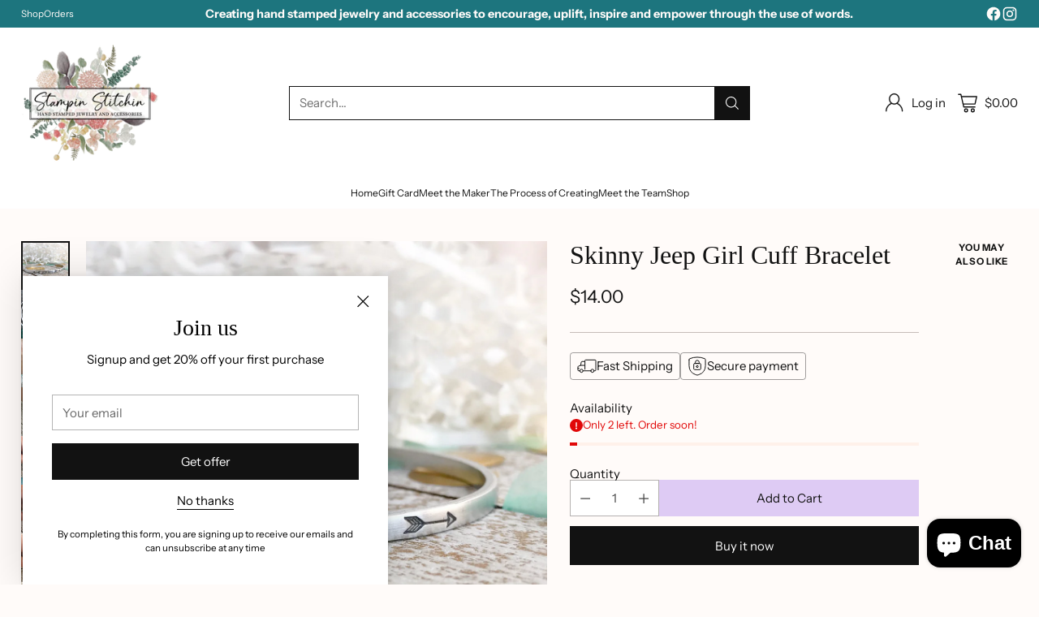

--- FILE ---
content_type: text/html; charset=utf-8
request_url: https://stampinstitchin.com/products/jeep-girl-handstamped-skinny-silver-cuff-bracelet-girl-jeeper-girl-power-strong-woman-jeep-pride-friend-gift-jeep-jewelry-2
body_size: 88857
content:
<!doctype html>

<!--
  ___                 ___           ___           ___
       /  /\                     /__/\         /  /\         /  /\
      /  /:/_                    \  \:\       /  /:/        /  /::\
     /  /:/ /\  ___     ___       \  \:\     /  /:/        /  /:/\:\
    /  /:/ /:/ /__/\   /  /\  ___  \  \:\   /  /:/  ___   /  /:/  \:\
   /__/:/ /:/  \  \:\ /  /:/ /__/\  \__\:\ /__/:/  /  /\ /__/:/ \__\:\
   \  \:\/:/    \  \:\  /:/  \  \:\ /  /:/ \  \:\ /  /:/ \  \:\ /  /:/
    \  \::/      \  \:\/:/    \  \:\  /:/   \  \:\  /:/   \  \:\  /:/
     \  \:\       \  \::/      \  \:\/:/     \  \:\/:/     \  \:\/:/
      \  \:\       \__\/        \  \::/       \  \::/       \  \::/
       \__\/                     \__\/         \__\/         \__\/

  --------------------------------------------------------------------
  #  Cornerstone v4.0.1
  #  Documentation: https://help.fluorescent.co/v/cornerstone
  #  Purchase: https://themes.shopify.com/themes/cornerstone/
  #  A product by Fluorescent: https://fluorescent.co/
  --------------------------------------------------------------------
-->

<html class="no-js" lang="en" style="--announcement-height: 1px;">
  <head>
 
<meta charset="UTF-8">
    <meta http-equiv="X-UA-Compatible" content="IE=edge,chrome=1">
    <meta name="viewport" content="width=device-width,initial-scale=1">
    




  <meta name="description" content="Jeep girl hand stamped cuff bracelet. Made from 1/8” x 6” aluminum. These cuffs are lightweight and can easily be worn with other bracelets. Custom orders and sayings welcome! Each piece comes wrapped in a kraft gift box. Looking for something else? Check out my other listings! https://www.etsy.com/shop/StampinStitchin">



    <link rel="canonical" href="https://stampinstitchin.com/products/jeep-girl-handstamped-skinny-silver-cuff-bracelet-girl-jeeper-girl-power-strong-woman-jeep-pride-friend-gift-jeep-jewelry-2">
    <link rel="preconnect" href="https://cdn.shopify.com" crossorigin><title>Skinny Jeep Girl Cuff Bracelet
&ndash; Stampin_Stitchin</title>

    





  
  
  
  
  




<meta property="og:url" content="https://stampinstitchin.com/products/jeep-girl-handstamped-skinny-silver-cuff-bracelet-girl-jeeper-girl-power-strong-woman-jeep-pride-friend-gift-jeep-jewelry-2">
<meta property="og:site_name" content="Stampin_Stitchin ">
<meta property="og:type" content="product">
<meta property="og:title" content="Skinny Jeep Girl Cuff Bracelet">
<meta property="og:description" content="Jeep girl hand stamped cuff bracelet. Made from 1/8” x 6” aluminum. These cuffs are lightweight and can easily be worn with other bracelets. Custom orders and sayings welcome! Each piece comes wrapped in a kraft gift box. Looking for something else? Check out my other listings! https://www.etsy.com/shop/StampinStitchin">
<meta property="og:image" content="http://stampinstitchin.com/cdn/shop/products/il_fullxfull.1655834366_ltdx.jpg?v=1567302517&width=1024">
<meta property="og:image:secure_url" content="https://stampinstitchin.com/cdn/shop/products/il_fullxfull.1655834366_ltdx.jpg?v=1567302517&width=1024">
<meta property="og:price:amount" content="14.00">
<meta property="og:price:currency" content="USD">

<meta name="twitter:title" content="Skinny Jeep Girl Cuff Bracelet">
<meta name="twitter:description" content="Jeep girl hand stamped cuff bracelet. Made from 1/8” x 6” aluminum. These cuffs are lightweight and can easily be worn with other bracelets. Custom orders and sayings welcome! Each piece comes wrapped in a kraft gift box. Looking for something else? Check out my other listings! https://www.etsy.com/shop/StampinStitchin">
<meta name="twitter:card" content="summary_large_image">
<meta name="twitter:image" content="https://stampinstitchin.com/cdn/shop/products/il_fullxfull.1655834366_ltdx.jpg?v=1567302517&width=1024">
<meta name="twitter:image:width" content="480">
<meta name="twitter:image:height" content="480">


    <script>
  console.log('Cornerstone v4.0.1 by Fluorescent');

  document.documentElement.className = document.documentElement.className.replace('no-js', '');

  if (window.matchMedia(`(prefers-reduced-motion: reduce)`) === true || window.matchMedia(`(prefers-reduced-motion: reduce)`).matches === true) {
    document.documentElement.classList.add('prefers-reduced-motion');
  } else {
    document.documentElement.classList.add('do-anim');
  }

  window.theme = {
    version: 'v4.0.1',
    themeName: 'Cornerstone',
    moneyFormat: "${{amount}}",
    coreData: {
      n: "Cornerstone",
      v: "v4.0.1",
    },
    strings: {
      name: "Stampin_Stitchin ",
      accessibility: {
        play_video: "Play",
        pause_video: "Pause",
        range_lower: "Lower",
        range_upper: "Upper",
        carousel_select:  "Move carousel to slide {{ number }}"
      },
      product: {
        no_shipping_rates: "Shipping rate unavailable",
        country_placeholder: "Country\/Region",
        review: "Write a review"
      },
      products: {
        product: {
          unavailable: "Unavailable",
          unitPrice: "Unit price",
          unitPriceSeparator: "per",
          sku: "SKU"
        }
      },
      cart: {
        editCartNote: "Edit order notes",
        addCartNote: "Add order notes",
        quantityError: "You have the maximum number of this product in your cart"
      },
      pagination: {
        viewing: "You\u0026#39;re viewing {{ of }} of {{ total }}",
        products: "products",
        results: "results"
      }
    },
    routes: {
      root: "/",
      cart: {
        base: "/cart",
        add: "/cart/add",
        change: "/cart/change",
        update: "/cart/update",
        clear: "/cart/clear",
        // Manual routes until Shopify adds support
        shipping: "/cart/shipping_rates"
      },
      // Manual routes until Shopify adds support
      products: "/products",
      productRecommendations: "/recommendations/products",
      predictive_search_url: '/search/suggest',
      search_url: '/search'
    },
    icons: {
      chevron: "\u003cspan class=\"icon icon-chevron \" style=\"\"\u003e\n  \u003csvg viewBox=\"0 0 24 24\" fill=\"none\" xmlns=\"http:\/\/www.w3.org\/2000\/svg\"\u003e\u003cpath d=\"M1.875 7.438 12 17.563 22.125 7.438\" stroke=\"currentColor\" stroke-width=\"2\"\/\u003e\u003c\/svg\u003e\n\u003c\/span\u003e\n\n",
      close: "\u003cspan class=\"icon icon-close \" style=\"\"\u003e\n  \u003csvg viewBox=\"0 0 24 24\" fill=\"none\" xmlns=\"http:\/\/www.w3.org\/2000\/svg\"\u003e\u003cpath d=\"M2.66 1.34 2 .68.68 2l.66.66 1.32-1.32zm18.68 21.32.66.66L23.32 22l-.66-.66-1.32 1.32zm1.32-20 .66-.66L22 .68l-.66.66 1.32 1.32zM1.34 21.34.68 22 2 23.32l.66-.66-1.32-1.32zm0-18.68 10 10 1.32-1.32-10-10-1.32 1.32zm11.32 10 10-10-1.32-1.32-10 10 1.32 1.32zm-1.32-1.32-10 10 1.32 1.32 10-10-1.32-1.32zm0 1.32 10 10 1.32-1.32-10-10-1.32 1.32z\" fill=\"currentColor\"\/\u003e\u003c\/svg\u003e\n\u003c\/span\u003e\n\n",
      zoom: "\u003cspan class=\"icon icon-zoom \" style=\"\"\u003e\n  \u003csvg viewBox=\"0 0 24 24\" fill=\"none\" xmlns=\"http:\/\/www.w3.org\/2000\/svg\"\u003e\u003cpath d=\"M10.3,19.71c5.21,0,9.44-4.23,9.44-9.44S15.51,.83,10.3,.83,.86,5.05,.86,10.27s4.23,9.44,9.44,9.44Z\" fill=\"none\" stroke=\"currentColor\" stroke-linecap=\"round\" stroke-miterlimit=\"10\" stroke-width=\"1.63\"\/\u003e\n          \u003cpath d=\"M5.05,10.27H15.54\" fill=\"none\" stroke=\"currentColor\" stroke-miterlimit=\"10\" stroke-width=\"1.63\"\/\u003e\n          \u003cpath class=\"cross-up\" d=\"M10.3,5.02V15.51\" fill=\"none\" stroke=\"currentColor\" stroke-miterlimit=\"10\" stroke-width=\"1.63\"\/\u003e\n          \u003cpath d=\"M16.92,16.9l6.49,6.49\" fill=\"none\" stroke=\"currentColor\" stroke-miterlimit=\"10\" stroke-width=\"1.63\"\/\u003e\u003c\/svg\u003e\n\u003c\/span\u003e\n\n  \u003cspan class=\"zoom-icon__text zoom-in fs-body-75\"\u003eZoom in\u003c\/span\u003e\n  \u003cspan class=\"zoom-icon__text zoom-out fs-body-75\"\u003eZoom out\u003c\/span\u003e"
    }
  }

  window.theme.searchableFields = "product_type,title,variants.title,vendor";

  
    window.theme.allCountryOptionTags = "\u003coption value=\"United States\" data-provinces=\"[[\u0026quot;Alabama\u0026quot;,\u0026quot;Alabama\u0026quot;],[\u0026quot;Alaska\u0026quot;,\u0026quot;Alaska\u0026quot;],[\u0026quot;American Samoa\u0026quot;,\u0026quot;American Samoa\u0026quot;],[\u0026quot;Arizona\u0026quot;,\u0026quot;Arizona\u0026quot;],[\u0026quot;Arkansas\u0026quot;,\u0026quot;Arkansas\u0026quot;],[\u0026quot;Armed Forces Americas\u0026quot;,\u0026quot;Armed Forces Americas\u0026quot;],[\u0026quot;Armed Forces Europe\u0026quot;,\u0026quot;Armed Forces Europe\u0026quot;],[\u0026quot;Armed Forces Pacific\u0026quot;,\u0026quot;Armed Forces Pacific\u0026quot;],[\u0026quot;California\u0026quot;,\u0026quot;California\u0026quot;],[\u0026quot;Colorado\u0026quot;,\u0026quot;Colorado\u0026quot;],[\u0026quot;Connecticut\u0026quot;,\u0026quot;Connecticut\u0026quot;],[\u0026quot;Delaware\u0026quot;,\u0026quot;Delaware\u0026quot;],[\u0026quot;District of Columbia\u0026quot;,\u0026quot;Washington DC\u0026quot;],[\u0026quot;Federated States of Micronesia\u0026quot;,\u0026quot;Micronesia\u0026quot;],[\u0026quot;Florida\u0026quot;,\u0026quot;Florida\u0026quot;],[\u0026quot;Georgia\u0026quot;,\u0026quot;Georgia\u0026quot;],[\u0026quot;Guam\u0026quot;,\u0026quot;Guam\u0026quot;],[\u0026quot;Hawaii\u0026quot;,\u0026quot;Hawaii\u0026quot;],[\u0026quot;Idaho\u0026quot;,\u0026quot;Idaho\u0026quot;],[\u0026quot;Illinois\u0026quot;,\u0026quot;Illinois\u0026quot;],[\u0026quot;Indiana\u0026quot;,\u0026quot;Indiana\u0026quot;],[\u0026quot;Iowa\u0026quot;,\u0026quot;Iowa\u0026quot;],[\u0026quot;Kansas\u0026quot;,\u0026quot;Kansas\u0026quot;],[\u0026quot;Kentucky\u0026quot;,\u0026quot;Kentucky\u0026quot;],[\u0026quot;Louisiana\u0026quot;,\u0026quot;Louisiana\u0026quot;],[\u0026quot;Maine\u0026quot;,\u0026quot;Maine\u0026quot;],[\u0026quot;Marshall Islands\u0026quot;,\u0026quot;Marshall Islands\u0026quot;],[\u0026quot;Maryland\u0026quot;,\u0026quot;Maryland\u0026quot;],[\u0026quot;Massachusetts\u0026quot;,\u0026quot;Massachusetts\u0026quot;],[\u0026quot;Michigan\u0026quot;,\u0026quot;Michigan\u0026quot;],[\u0026quot;Minnesota\u0026quot;,\u0026quot;Minnesota\u0026quot;],[\u0026quot;Mississippi\u0026quot;,\u0026quot;Mississippi\u0026quot;],[\u0026quot;Missouri\u0026quot;,\u0026quot;Missouri\u0026quot;],[\u0026quot;Montana\u0026quot;,\u0026quot;Montana\u0026quot;],[\u0026quot;Nebraska\u0026quot;,\u0026quot;Nebraska\u0026quot;],[\u0026quot;Nevada\u0026quot;,\u0026quot;Nevada\u0026quot;],[\u0026quot;New Hampshire\u0026quot;,\u0026quot;New Hampshire\u0026quot;],[\u0026quot;New Jersey\u0026quot;,\u0026quot;New Jersey\u0026quot;],[\u0026quot;New Mexico\u0026quot;,\u0026quot;New Mexico\u0026quot;],[\u0026quot;New York\u0026quot;,\u0026quot;New York\u0026quot;],[\u0026quot;North Carolina\u0026quot;,\u0026quot;North Carolina\u0026quot;],[\u0026quot;North Dakota\u0026quot;,\u0026quot;North Dakota\u0026quot;],[\u0026quot;Northern Mariana Islands\u0026quot;,\u0026quot;Northern Mariana Islands\u0026quot;],[\u0026quot;Ohio\u0026quot;,\u0026quot;Ohio\u0026quot;],[\u0026quot;Oklahoma\u0026quot;,\u0026quot;Oklahoma\u0026quot;],[\u0026quot;Oregon\u0026quot;,\u0026quot;Oregon\u0026quot;],[\u0026quot;Palau\u0026quot;,\u0026quot;Palau\u0026quot;],[\u0026quot;Pennsylvania\u0026quot;,\u0026quot;Pennsylvania\u0026quot;],[\u0026quot;Puerto Rico\u0026quot;,\u0026quot;Puerto Rico\u0026quot;],[\u0026quot;Rhode Island\u0026quot;,\u0026quot;Rhode Island\u0026quot;],[\u0026quot;South Carolina\u0026quot;,\u0026quot;South Carolina\u0026quot;],[\u0026quot;South Dakota\u0026quot;,\u0026quot;South Dakota\u0026quot;],[\u0026quot;Tennessee\u0026quot;,\u0026quot;Tennessee\u0026quot;],[\u0026quot;Texas\u0026quot;,\u0026quot;Texas\u0026quot;],[\u0026quot;Utah\u0026quot;,\u0026quot;Utah\u0026quot;],[\u0026quot;Vermont\u0026quot;,\u0026quot;Vermont\u0026quot;],[\u0026quot;Virgin Islands\u0026quot;,\u0026quot;U.S. Virgin Islands\u0026quot;],[\u0026quot;Virginia\u0026quot;,\u0026quot;Virginia\u0026quot;],[\u0026quot;Washington\u0026quot;,\u0026quot;Washington\u0026quot;],[\u0026quot;West Virginia\u0026quot;,\u0026quot;West Virginia\u0026quot;],[\u0026quot;Wisconsin\u0026quot;,\u0026quot;Wisconsin\u0026quot;],[\u0026quot;Wyoming\u0026quot;,\u0026quot;Wyoming\u0026quot;]]\"\u003eUnited States\u003c\/option\u003e\n\u003coption value=\"---\" data-provinces=\"[]\"\u003e---\u003c\/option\u003e\n\u003coption value=\"Afghanistan\" data-provinces=\"[]\"\u003eAfghanistan\u003c\/option\u003e\n\u003coption value=\"Aland Islands\" data-provinces=\"[]\"\u003eÅland Islands\u003c\/option\u003e\n\u003coption value=\"Albania\" data-provinces=\"[]\"\u003eAlbania\u003c\/option\u003e\n\u003coption value=\"Algeria\" data-provinces=\"[]\"\u003eAlgeria\u003c\/option\u003e\n\u003coption value=\"Andorra\" data-provinces=\"[]\"\u003eAndorra\u003c\/option\u003e\n\u003coption value=\"Angola\" data-provinces=\"[]\"\u003eAngola\u003c\/option\u003e\n\u003coption value=\"Anguilla\" data-provinces=\"[]\"\u003eAnguilla\u003c\/option\u003e\n\u003coption value=\"Antigua And Barbuda\" data-provinces=\"[]\"\u003eAntigua \u0026 Barbuda\u003c\/option\u003e\n\u003coption value=\"Argentina\" data-provinces=\"[[\u0026quot;Buenos Aires\u0026quot;,\u0026quot;Buenos Aires Province\u0026quot;],[\u0026quot;Catamarca\u0026quot;,\u0026quot;Catamarca\u0026quot;],[\u0026quot;Chaco\u0026quot;,\u0026quot;Chaco\u0026quot;],[\u0026quot;Chubut\u0026quot;,\u0026quot;Chubut\u0026quot;],[\u0026quot;Ciudad Autónoma de Buenos Aires\u0026quot;,\u0026quot;Buenos Aires (Autonomous City)\u0026quot;],[\u0026quot;Corrientes\u0026quot;,\u0026quot;Corrientes\u0026quot;],[\u0026quot;Córdoba\u0026quot;,\u0026quot;Córdoba\u0026quot;],[\u0026quot;Entre Ríos\u0026quot;,\u0026quot;Entre Ríos\u0026quot;],[\u0026quot;Formosa\u0026quot;,\u0026quot;Formosa\u0026quot;],[\u0026quot;Jujuy\u0026quot;,\u0026quot;Jujuy\u0026quot;],[\u0026quot;La Pampa\u0026quot;,\u0026quot;La Pampa\u0026quot;],[\u0026quot;La Rioja\u0026quot;,\u0026quot;La Rioja\u0026quot;],[\u0026quot;Mendoza\u0026quot;,\u0026quot;Mendoza\u0026quot;],[\u0026quot;Misiones\u0026quot;,\u0026quot;Misiones\u0026quot;],[\u0026quot;Neuquén\u0026quot;,\u0026quot;Neuquén\u0026quot;],[\u0026quot;Río Negro\u0026quot;,\u0026quot;Río Negro\u0026quot;],[\u0026quot;Salta\u0026quot;,\u0026quot;Salta\u0026quot;],[\u0026quot;San Juan\u0026quot;,\u0026quot;San Juan\u0026quot;],[\u0026quot;San Luis\u0026quot;,\u0026quot;San Luis\u0026quot;],[\u0026quot;Santa Cruz\u0026quot;,\u0026quot;Santa Cruz\u0026quot;],[\u0026quot;Santa Fe\u0026quot;,\u0026quot;Santa Fe\u0026quot;],[\u0026quot;Santiago Del Estero\u0026quot;,\u0026quot;Santiago del Estero\u0026quot;],[\u0026quot;Tierra Del Fuego\u0026quot;,\u0026quot;Tierra del Fuego\u0026quot;],[\u0026quot;Tucumán\u0026quot;,\u0026quot;Tucumán\u0026quot;]]\"\u003eArgentina\u003c\/option\u003e\n\u003coption value=\"Armenia\" data-provinces=\"[]\"\u003eArmenia\u003c\/option\u003e\n\u003coption value=\"Aruba\" data-provinces=\"[]\"\u003eAruba\u003c\/option\u003e\n\u003coption value=\"Ascension Island\" data-provinces=\"[]\"\u003eAscension Island\u003c\/option\u003e\n\u003coption value=\"Australia\" data-provinces=\"[[\u0026quot;Australian Capital Territory\u0026quot;,\u0026quot;Australian Capital Territory\u0026quot;],[\u0026quot;New South Wales\u0026quot;,\u0026quot;New South Wales\u0026quot;],[\u0026quot;Northern Territory\u0026quot;,\u0026quot;Northern Territory\u0026quot;],[\u0026quot;Queensland\u0026quot;,\u0026quot;Queensland\u0026quot;],[\u0026quot;South Australia\u0026quot;,\u0026quot;South Australia\u0026quot;],[\u0026quot;Tasmania\u0026quot;,\u0026quot;Tasmania\u0026quot;],[\u0026quot;Victoria\u0026quot;,\u0026quot;Victoria\u0026quot;],[\u0026quot;Western Australia\u0026quot;,\u0026quot;Western Australia\u0026quot;]]\"\u003eAustralia\u003c\/option\u003e\n\u003coption value=\"Austria\" data-provinces=\"[]\"\u003eAustria\u003c\/option\u003e\n\u003coption value=\"Azerbaijan\" data-provinces=\"[]\"\u003eAzerbaijan\u003c\/option\u003e\n\u003coption value=\"Bahamas\" data-provinces=\"[]\"\u003eBahamas\u003c\/option\u003e\n\u003coption value=\"Bahrain\" data-provinces=\"[]\"\u003eBahrain\u003c\/option\u003e\n\u003coption value=\"Bangladesh\" data-provinces=\"[]\"\u003eBangladesh\u003c\/option\u003e\n\u003coption value=\"Barbados\" data-provinces=\"[]\"\u003eBarbados\u003c\/option\u003e\n\u003coption value=\"Belarus\" data-provinces=\"[]\"\u003eBelarus\u003c\/option\u003e\n\u003coption value=\"Belgium\" data-provinces=\"[]\"\u003eBelgium\u003c\/option\u003e\n\u003coption value=\"Belize\" data-provinces=\"[]\"\u003eBelize\u003c\/option\u003e\n\u003coption value=\"Benin\" data-provinces=\"[]\"\u003eBenin\u003c\/option\u003e\n\u003coption value=\"Bermuda\" data-provinces=\"[]\"\u003eBermuda\u003c\/option\u003e\n\u003coption value=\"Bhutan\" data-provinces=\"[]\"\u003eBhutan\u003c\/option\u003e\n\u003coption value=\"Bolivia\" data-provinces=\"[]\"\u003eBolivia\u003c\/option\u003e\n\u003coption value=\"Bosnia And Herzegovina\" data-provinces=\"[]\"\u003eBosnia \u0026 Herzegovina\u003c\/option\u003e\n\u003coption value=\"Botswana\" data-provinces=\"[]\"\u003eBotswana\u003c\/option\u003e\n\u003coption value=\"Brazil\" data-provinces=\"[[\u0026quot;Acre\u0026quot;,\u0026quot;Acre\u0026quot;],[\u0026quot;Alagoas\u0026quot;,\u0026quot;Alagoas\u0026quot;],[\u0026quot;Amapá\u0026quot;,\u0026quot;Amapá\u0026quot;],[\u0026quot;Amazonas\u0026quot;,\u0026quot;Amazonas\u0026quot;],[\u0026quot;Bahia\u0026quot;,\u0026quot;Bahia\u0026quot;],[\u0026quot;Ceará\u0026quot;,\u0026quot;Ceará\u0026quot;],[\u0026quot;Distrito Federal\u0026quot;,\u0026quot;Federal District\u0026quot;],[\u0026quot;Espírito Santo\u0026quot;,\u0026quot;Espírito Santo\u0026quot;],[\u0026quot;Goiás\u0026quot;,\u0026quot;Goiás\u0026quot;],[\u0026quot;Maranhão\u0026quot;,\u0026quot;Maranhão\u0026quot;],[\u0026quot;Mato Grosso\u0026quot;,\u0026quot;Mato Grosso\u0026quot;],[\u0026quot;Mato Grosso do Sul\u0026quot;,\u0026quot;Mato Grosso do Sul\u0026quot;],[\u0026quot;Minas Gerais\u0026quot;,\u0026quot;Minas Gerais\u0026quot;],[\u0026quot;Paraná\u0026quot;,\u0026quot;Paraná\u0026quot;],[\u0026quot;Paraíba\u0026quot;,\u0026quot;Paraíba\u0026quot;],[\u0026quot;Pará\u0026quot;,\u0026quot;Pará\u0026quot;],[\u0026quot;Pernambuco\u0026quot;,\u0026quot;Pernambuco\u0026quot;],[\u0026quot;Piauí\u0026quot;,\u0026quot;Piauí\u0026quot;],[\u0026quot;Rio Grande do Norte\u0026quot;,\u0026quot;Rio Grande do Norte\u0026quot;],[\u0026quot;Rio Grande do Sul\u0026quot;,\u0026quot;Rio Grande do Sul\u0026quot;],[\u0026quot;Rio de Janeiro\u0026quot;,\u0026quot;Rio de Janeiro\u0026quot;],[\u0026quot;Rondônia\u0026quot;,\u0026quot;Rondônia\u0026quot;],[\u0026quot;Roraima\u0026quot;,\u0026quot;Roraima\u0026quot;],[\u0026quot;Santa Catarina\u0026quot;,\u0026quot;Santa Catarina\u0026quot;],[\u0026quot;Sergipe\u0026quot;,\u0026quot;Sergipe\u0026quot;],[\u0026quot;São Paulo\u0026quot;,\u0026quot;São Paulo\u0026quot;],[\u0026quot;Tocantins\u0026quot;,\u0026quot;Tocantins\u0026quot;]]\"\u003eBrazil\u003c\/option\u003e\n\u003coption value=\"British Indian Ocean Territory\" data-provinces=\"[]\"\u003eBritish Indian Ocean Territory\u003c\/option\u003e\n\u003coption value=\"Virgin Islands, British\" data-provinces=\"[]\"\u003eBritish Virgin Islands\u003c\/option\u003e\n\u003coption value=\"Brunei\" data-provinces=\"[]\"\u003eBrunei\u003c\/option\u003e\n\u003coption value=\"Bulgaria\" data-provinces=\"[]\"\u003eBulgaria\u003c\/option\u003e\n\u003coption value=\"Burkina Faso\" data-provinces=\"[]\"\u003eBurkina Faso\u003c\/option\u003e\n\u003coption value=\"Burundi\" data-provinces=\"[]\"\u003eBurundi\u003c\/option\u003e\n\u003coption value=\"Cambodia\" data-provinces=\"[]\"\u003eCambodia\u003c\/option\u003e\n\u003coption value=\"Republic of Cameroon\" data-provinces=\"[]\"\u003eCameroon\u003c\/option\u003e\n\u003coption value=\"Canada\" data-provinces=\"[[\u0026quot;Alberta\u0026quot;,\u0026quot;Alberta\u0026quot;],[\u0026quot;British Columbia\u0026quot;,\u0026quot;British Columbia\u0026quot;],[\u0026quot;Manitoba\u0026quot;,\u0026quot;Manitoba\u0026quot;],[\u0026quot;New Brunswick\u0026quot;,\u0026quot;New Brunswick\u0026quot;],[\u0026quot;Newfoundland and Labrador\u0026quot;,\u0026quot;Newfoundland and Labrador\u0026quot;],[\u0026quot;Northwest Territories\u0026quot;,\u0026quot;Northwest Territories\u0026quot;],[\u0026quot;Nova Scotia\u0026quot;,\u0026quot;Nova Scotia\u0026quot;],[\u0026quot;Nunavut\u0026quot;,\u0026quot;Nunavut\u0026quot;],[\u0026quot;Ontario\u0026quot;,\u0026quot;Ontario\u0026quot;],[\u0026quot;Prince Edward Island\u0026quot;,\u0026quot;Prince Edward Island\u0026quot;],[\u0026quot;Quebec\u0026quot;,\u0026quot;Quebec\u0026quot;],[\u0026quot;Saskatchewan\u0026quot;,\u0026quot;Saskatchewan\u0026quot;],[\u0026quot;Yukon\u0026quot;,\u0026quot;Yukon\u0026quot;]]\"\u003eCanada\u003c\/option\u003e\n\u003coption value=\"Cape Verde\" data-provinces=\"[]\"\u003eCape Verde\u003c\/option\u003e\n\u003coption value=\"Caribbean Netherlands\" data-provinces=\"[]\"\u003eCaribbean Netherlands\u003c\/option\u003e\n\u003coption value=\"Cayman Islands\" data-provinces=\"[]\"\u003eCayman Islands\u003c\/option\u003e\n\u003coption value=\"Central African Republic\" data-provinces=\"[]\"\u003eCentral African Republic\u003c\/option\u003e\n\u003coption value=\"Chad\" data-provinces=\"[]\"\u003eChad\u003c\/option\u003e\n\u003coption value=\"Chile\" data-provinces=\"[[\u0026quot;Antofagasta\u0026quot;,\u0026quot;Antofagasta\u0026quot;],[\u0026quot;Araucanía\u0026quot;,\u0026quot;Araucanía\u0026quot;],[\u0026quot;Arica and Parinacota\u0026quot;,\u0026quot;Arica y Parinacota\u0026quot;],[\u0026quot;Atacama\u0026quot;,\u0026quot;Atacama\u0026quot;],[\u0026quot;Aysén\u0026quot;,\u0026quot;Aysén\u0026quot;],[\u0026quot;Biobío\u0026quot;,\u0026quot;Bío Bío\u0026quot;],[\u0026quot;Coquimbo\u0026quot;,\u0026quot;Coquimbo\u0026quot;],[\u0026quot;Los Lagos\u0026quot;,\u0026quot;Los Lagos\u0026quot;],[\u0026quot;Los Ríos\u0026quot;,\u0026quot;Los Ríos\u0026quot;],[\u0026quot;Magallanes\u0026quot;,\u0026quot;Magallanes Region\u0026quot;],[\u0026quot;Maule\u0026quot;,\u0026quot;Maule\u0026quot;],[\u0026quot;O\u0026#39;Higgins\u0026quot;,\u0026quot;Libertador General Bernardo O’Higgins\u0026quot;],[\u0026quot;Santiago\u0026quot;,\u0026quot;Santiago Metropolitan\u0026quot;],[\u0026quot;Tarapacá\u0026quot;,\u0026quot;Tarapacá\u0026quot;],[\u0026quot;Valparaíso\u0026quot;,\u0026quot;Valparaíso\u0026quot;],[\u0026quot;Ñuble\u0026quot;,\u0026quot;Ñuble\u0026quot;]]\"\u003eChile\u003c\/option\u003e\n\u003coption value=\"China\" data-provinces=\"[[\u0026quot;Anhui\u0026quot;,\u0026quot;Anhui\u0026quot;],[\u0026quot;Beijing\u0026quot;,\u0026quot;Beijing\u0026quot;],[\u0026quot;Chongqing\u0026quot;,\u0026quot;Chongqing\u0026quot;],[\u0026quot;Fujian\u0026quot;,\u0026quot;Fujian\u0026quot;],[\u0026quot;Gansu\u0026quot;,\u0026quot;Gansu\u0026quot;],[\u0026quot;Guangdong\u0026quot;,\u0026quot;Guangdong\u0026quot;],[\u0026quot;Guangxi\u0026quot;,\u0026quot;Guangxi\u0026quot;],[\u0026quot;Guizhou\u0026quot;,\u0026quot;Guizhou\u0026quot;],[\u0026quot;Hainan\u0026quot;,\u0026quot;Hainan\u0026quot;],[\u0026quot;Hebei\u0026quot;,\u0026quot;Hebei\u0026quot;],[\u0026quot;Heilongjiang\u0026quot;,\u0026quot;Heilongjiang\u0026quot;],[\u0026quot;Henan\u0026quot;,\u0026quot;Henan\u0026quot;],[\u0026quot;Hubei\u0026quot;,\u0026quot;Hubei\u0026quot;],[\u0026quot;Hunan\u0026quot;,\u0026quot;Hunan\u0026quot;],[\u0026quot;Inner Mongolia\u0026quot;,\u0026quot;Inner Mongolia\u0026quot;],[\u0026quot;Jiangsu\u0026quot;,\u0026quot;Jiangsu\u0026quot;],[\u0026quot;Jiangxi\u0026quot;,\u0026quot;Jiangxi\u0026quot;],[\u0026quot;Jilin\u0026quot;,\u0026quot;Jilin\u0026quot;],[\u0026quot;Liaoning\u0026quot;,\u0026quot;Liaoning\u0026quot;],[\u0026quot;Ningxia\u0026quot;,\u0026quot;Ningxia\u0026quot;],[\u0026quot;Qinghai\u0026quot;,\u0026quot;Qinghai\u0026quot;],[\u0026quot;Shaanxi\u0026quot;,\u0026quot;Shaanxi\u0026quot;],[\u0026quot;Shandong\u0026quot;,\u0026quot;Shandong\u0026quot;],[\u0026quot;Shanghai\u0026quot;,\u0026quot;Shanghai\u0026quot;],[\u0026quot;Shanxi\u0026quot;,\u0026quot;Shanxi\u0026quot;],[\u0026quot;Sichuan\u0026quot;,\u0026quot;Sichuan\u0026quot;],[\u0026quot;Tianjin\u0026quot;,\u0026quot;Tianjin\u0026quot;],[\u0026quot;Xinjiang\u0026quot;,\u0026quot;Xinjiang\u0026quot;],[\u0026quot;Xizang\u0026quot;,\u0026quot;Tibet\u0026quot;],[\u0026quot;Yunnan\u0026quot;,\u0026quot;Yunnan\u0026quot;],[\u0026quot;Zhejiang\u0026quot;,\u0026quot;Zhejiang\u0026quot;]]\"\u003eChina\u003c\/option\u003e\n\u003coption value=\"Christmas Island\" data-provinces=\"[]\"\u003eChristmas Island\u003c\/option\u003e\n\u003coption value=\"Cocos (Keeling) Islands\" data-provinces=\"[]\"\u003eCocos (Keeling) Islands\u003c\/option\u003e\n\u003coption value=\"Colombia\" data-provinces=\"[[\u0026quot;Amazonas\u0026quot;,\u0026quot;Amazonas\u0026quot;],[\u0026quot;Antioquia\u0026quot;,\u0026quot;Antioquia\u0026quot;],[\u0026quot;Arauca\u0026quot;,\u0026quot;Arauca\u0026quot;],[\u0026quot;Atlántico\u0026quot;,\u0026quot;Atlántico\u0026quot;],[\u0026quot;Bogotá, D.C.\u0026quot;,\u0026quot;Capital District\u0026quot;],[\u0026quot;Bolívar\u0026quot;,\u0026quot;Bolívar\u0026quot;],[\u0026quot;Boyacá\u0026quot;,\u0026quot;Boyacá\u0026quot;],[\u0026quot;Caldas\u0026quot;,\u0026quot;Caldas\u0026quot;],[\u0026quot;Caquetá\u0026quot;,\u0026quot;Caquetá\u0026quot;],[\u0026quot;Casanare\u0026quot;,\u0026quot;Casanare\u0026quot;],[\u0026quot;Cauca\u0026quot;,\u0026quot;Cauca\u0026quot;],[\u0026quot;Cesar\u0026quot;,\u0026quot;Cesar\u0026quot;],[\u0026quot;Chocó\u0026quot;,\u0026quot;Chocó\u0026quot;],[\u0026quot;Cundinamarca\u0026quot;,\u0026quot;Cundinamarca\u0026quot;],[\u0026quot;Córdoba\u0026quot;,\u0026quot;Córdoba\u0026quot;],[\u0026quot;Guainía\u0026quot;,\u0026quot;Guainía\u0026quot;],[\u0026quot;Guaviare\u0026quot;,\u0026quot;Guaviare\u0026quot;],[\u0026quot;Huila\u0026quot;,\u0026quot;Huila\u0026quot;],[\u0026quot;La Guajira\u0026quot;,\u0026quot;La Guajira\u0026quot;],[\u0026quot;Magdalena\u0026quot;,\u0026quot;Magdalena\u0026quot;],[\u0026quot;Meta\u0026quot;,\u0026quot;Meta\u0026quot;],[\u0026quot;Nariño\u0026quot;,\u0026quot;Nariño\u0026quot;],[\u0026quot;Norte de Santander\u0026quot;,\u0026quot;Norte de Santander\u0026quot;],[\u0026quot;Putumayo\u0026quot;,\u0026quot;Putumayo\u0026quot;],[\u0026quot;Quindío\u0026quot;,\u0026quot;Quindío\u0026quot;],[\u0026quot;Risaralda\u0026quot;,\u0026quot;Risaralda\u0026quot;],[\u0026quot;San Andrés, Providencia y Santa Catalina\u0026quot;,\u0026quot;San Andrés \\u0026 Providencia\u0026quot;],[\u0026quot;Santander\u0026quot;,\u0026quot;Santander\u0026quot;],[\u0026quot;Sucre\u0026quot;,\u0026quot;Sucre\u0026quot;],[\u0026quot;Tolima\u0026quot;,\u0026quot;Tolima\u0026quot;],[\u0026quot;Valle del Cauca\u0026quot;,\u0026quot;Valle del Cauca\u0026quot;],[\u0026quot;Vaupés\u0026quot;,\u0026quot;Vaupés\u0026quot;],[\u0026quot;Vichada\u0026quot;,\u0026quot;Vichada\u0026quot;]]\"\u003eColombia\u003c\/option\u003e\n\u003coption value=\"Comoros\" data-provinces=\"[]\"\u003eComoros\u003c\/option\u003e\n\u003coption value=\"Congo\" data-provinces=\"[]\"\u003eCongo - Brazzaville\u003c\/option\u003e\n\u003coption value=\"Congo, The Democratic Republic Of The\" data-provinces=\"[]\"\u003eCongo - Kinshasa\u003c\/option\u003e\n\u003coption value=\"Cook Islands\" data-provinces=\"[]\"\u003eCook Islands\u003c\/option\u003e\n\u003coption value=\"Costa Rica\" data-provinces=\"[[\u0026quot;Alajuela\u0026quot;,\u0026quot;Alajuela\u0026quot;],[\u0026quot;Cartago\u0026quot;,\u0026quot;Cartago\u0026quot;],[\u0026quot;Guanacaste\u0026quot;,\u0026quot;Guanacaste\u0026quot;],[\u0026quot;Heredia\u0026quot;,\u0026quot;Heredia\u0026quot;],[\u0026quot;Limón\u0026quot;,\u0026quot;Limón\u0026quot;],[\u0026quot;Puntarenas\u0026quot;,\u0026quot;Puntarenas\u0026quot;],[\u0026quot;San José\u0026quot;,\u0026quot;San José\u0026quot;]]\"\u003eCosta Rica\u003c\/option\u003e\n\u003coption value=\"Croatia\" data-provinces=\"[]\"\u003eCroatia\u003c\/option\u003e\n\u003coption value=\"Curaçao\" data-provinces=\"[]\"\u003eCuraçao\u003c\/option\u003e\n\u003coption value=\"Cyprus\" data-provinces=\"[]\"\u003eCyprus\u003c\/option\u003e\n\u003coption value=\"Czech Republic\" data-provinces=\"[]\"\u003eCzechia\u003c\/option\u003e\n\u003coption value=\"Côte d'Ivoire\" data-provinces=\"[]\"\u003eCôte d’Ivoire\u003c\/option\u003e\n\u003coption value=\"Denmark\" data-provinces=\"[]\"\u003eDenmark\u003c\/option\u003e\n\u003coption value=\"Djibouti\" data-provinces=\"[]\"\u003eDjibouti\u003c\/option\u003e\n\u003coption value=\"Dominica\" data-provinces=\"[]\"\u003eDominica\u003c\/option\u003e\n\u003coption value=\"Dominican Republic\" data-provinces=\"[]\"\u003eDominican Republic\u003c\/option\u003e\n\u003coption value=\"Ecuador\" data-provinces=\"[]\"\u003eEcuador\u003c\/option\u003e\n\u003coption value=\"Egypt\" data-provinces=\"[[\u0026quot;6th of October\u0026quot;,\u0026quot;6th of October\u0026quot;],[\u0026quot;Al Sharqia\u0026quot;,\u0026quot;Al Sharqia\u0026quot;],[\u0026quot;Alexandria\u0026quot;,\u0026quot;Alexandria\u0026quot;],[\u0026quot;Aswan\u0026quot;,\u0026quot;Aswan\u0026quot;],[\u0026quot;Asyut\u0026quot;,\u0026quot;Asyut\u0026quot;],[\u0026quot;Beheira\u0026quot;,\u0026quot;Beheira\u0026quot;],[\u0026quot;Beni Suef\u0026quot;,\u0026quot;Beni Suef\u0026quot;],[\u0026quot;Cairo\u0026quot;,\u0026quot;Cairo\u0026quot;],[\u0026quot;Dakahlia\u0026quot;,\u0026quot;Dakahlia\u0026quot;],[\u0026quot;Damietta\u0026quot;,\u0026quot;Damietta\u0026quot;],[\u0026quot;Faiyum\u0026quot;,\u0026quot;Faiyum\u0026quot;],[\u0026quot;Gharbia\u0026quot;,\u0026quot;Gharbia\u0026quot;],[\u0026quot;Giza\u0026quot;,\u0026quot;Giza\u0026quot;],[\u0026quot;Helwan\u0026quot;,\u0026quot;Helwan\u0026quot;],[\u0026quot;Ismailia\u0026quot;,\u0026quot;Ismailia\u0026quot;],[\u0026quot;Kafr el-Sheikh\u0026quot;,\u0026quot;Kafr el-Sheikh\u0026quot;],[\u0026quot;Luxor\u0026quot;,\u0026quot;Luxor\u0026quot;],[\u0026quot;Matrouh\u0026quot;,\u0026quot;Matrouh\u0026quot;],[\u0026quot;Minya\u0026quot;,\u0026quot;Minya\u0026quot;],[\u0026quot;Monufia\u0026quot;,\u0026quot;Monufia\u0026quot;],[\u0026quot;New Valley\u0026quot;,\u0026quot;New Valley\u0026quot;],[\u0026quot;North Sinai\u0026quot;,\u0026quot;North Sinai\u0026quot;],[\u0026quot;Port Said\u0026quot;,\u0026quot;Port Said\u0026quot;],[\u0026quot;Qalyubia\u0026quot;,\u0026quot;Qalyubia\u0026quot;],[\u0026quot;Qena\u0026quot;,\u0026quot;Qena\u0026quot;],[\u0026quot;Red Sea\u0026quot;,\u0026quot;Red Sea\u0026quot;],[\u0026quot;Sohag\u0026quot;,\u0026quot;Sohag\u0026quot;],[\u0026quot;South Sinai\u0026quot;,\u0026quot;South Sinai\u0026quot;],[\u0026quot;Suez\u0026quot;,\u0026quot;Suez\u0026quot;]]\"\u003eEgypt\u003c\/option\u003e\n\u003coption value=\"El Salvador\" data-provinces=\"[[\u0026quot;Ahuachapán\u0026quot;,\u0026quot;Ahuachapán\u0026quot;],[\u0026quot;Cabañas\u0026quot;,\u0026quot;Cabañas\u0026quot;],[\u0026quot;Chalatenango\u0026quot;,\u0026quot;Chalatenango\u0026quot;],[\u0026quot;Cuscatlán\u0026quot;,\u0026quot;Cuscatlán\u0026quot;],[\u0026quot;La Libertad\u0026quot;,\u0026quot;La Libertad\u0026quot;],[\u0026quot;La Paz\u0026quot;,\u0026quot;La Paz\u0026quot;],[\u0026quot;La Unión\u0026quot;,\u0026quot;La Unión\u0026quot;],[\u0026quot;Morazán\u0026quot;,\u0026quot;Morazán\u0026quot;],[\u0026quot;San Miguel\u0026quot;,\u0026quot;San Miguel\u0026quot;],[\u0026quot;San Salvador\u0026quot;,\u0026quot;San Salvador\u0026quot;],[\u0026quot;San Vicente\u0026quot;,\u0026quot;San Vicente\u0026quot;],[\u0026quot;Santa Ana\u0026quot;,\u0026quot;Santa Ana\u0026quot;],[\u0026quot;Sonsonate\u0026quot;,\u0026quot;Sonsonate\u0026quot;],[\u0026quot;Usulután\u0026quot;,\u0026quot;Usulután\u0026quot;]]\"\u003eEl Salvador\u003c\/option\u003e\n\u003coption value=\"Equatorial Guinea\" data-provinces=\"[]\"\u003eEquatorial Guinea\u003c\/option\u003e\n\u003coption value=\"Eritrea\" data-provinces=\"[]\"\u003eEritrea\u003c\/option\u003e\n\u003coption value=\"Estonia\" data-provinces=\"[]\"\u003eEstonia\u003c\/option\u003e\n\u003coption value=\"Eswatini\" data-provinces=\"[]\"\u003eEswatini\u003c\/option\u003e\n\u003coption value=\"Ethiopia\" data-provinces=\"[]\"\u003eEthiopia\u003c\/option\u003e\n\u003coption value=\"Falkland Islands (Malvinas)\" data-provinces=\"[]\"\u003eFalkland Islands\u003c\/option\u003e\n\u003coption value=\"Faroe Islands\" data-provinces=\"[]\"\u003eFaroe Islands\u003c\/option\u003e\n\u003coption value=\"Fiji\" data-provinces=\"[]\"\u003eFiji\u003c\/option\u003e\n\u003coption value=\"Finland\" data-provinces=\"[]\"\u003eFinland\u003c\/option\u003e\n\u003coption value=\"France\" data-provinces=\"[]\"\u003eFrance\u003c\/option\u003e\n\u003coption value=\"French Guiana\" data-provinces=\"[]\"\u003eFrench Guiana\u003c\/option\u003e\n\u003coption value=\"French Polynesia\" data-provinces=\"[]\"\u003eFrench Polynesia\u003c\/option\u003e\n\u003coption value=\"French Southern Territories\" data-provinces=\"[]\"\u003eFrench Southern Territories\u003c\/option\u003e\n\u003coption value=\"Gabon\" data-provinces=\"[]\"\u003eGabon\u003c\/option\u003e\n\u003coption value=\"Gambia\" data-provinces=\"[]\"\u003eGambia\u003c\/option\u003e\n\u003coption value=\"Georgia\" data-provinces=\"[]\"\u003eGeorgia\u003c\/option\u003e\n\u003coption value=\"Germany\" data-provinces=\"[]\"\u003eGermany\u003c\/option\u003e\n\u003coption value=\"Ghana\" data-provinces=\"[]\"\u003eGhana\u003c\/option\u003e\n\u003coption value=\"Gibraltar\" data-provinces=\"[]\"\u003eGibraltar\u003c\/option\u003e\n\u003coption value=\"Greece\" data-provinces=\"[]\"\u003eGreece\u003c\/option\u003e\n\u003coption value=\"Greenland\" data-provinces=\"[]\"\u003eGreenland\u003c\/option\u003e\n\u003coption value=\"Grenada\" data-provinces=\"[]\"\u003eGrenada\u003c\/option\u003e\n\u003coption value=\"Guadeloupe\" data-provinces=\"[]\"\u003eGuadeloupe\u003c\/option\u003e\n\u003coption value=\"Guatemala\" data-provinces=\"[[\u0026quot;Alta Verapaz\u0026quot;,\u0026quot;Alta Verapaz\u0026quot;],[\u0026quot;Baja Verapaz\u0026quot;,\u0026quot;Baja Verapaz\u0026quot;],[\u0026quot;Chimaltenango\u0026quot;,\u0026quot;Chimaltenango\u0026quot;],[\u0026quot;Chiquimula\u0026quot;,\u0026quot;Chiquimula\u0026quot;],[\u0026quot;El Progreso\u0026quot;,\u0026quot;El Progreso\u0026quot;],[\u0026quot;Escuintla\u0026quot;,\u0026quot;Escuintla\u0026quot;],[\u0026quot;Guatemala\u0026quot;,\u0026quot;Guatemala\u0026quot;],[\u0026quot;Huehuetenango\u0026quot;,\u0026quot;Huehuetenango\u0026quot;],[\u0026quot;Izabal\u0026quot;,\u0026quot;Izabal\u0026quot;],[\u0026quot;Jalapa\u0026quot;,\u0026quot;Jalapa\u0026quot;],[\u0026quot;Jutiapa\u0026quot;,\u0026quot;Jutiapa\u0026quot;],[\u0026quot;Petén\u0026quot;,\u0026quot;Petén\u0026quot;],[\u0026quot;Quetzaltenango\u0026quot;,\u0026quot;Quetzaltenango\u0026quot;],[\u0026quot;Quiché\u0026quot;,\u0026quot;Quiché\u0026quot;],[\u0026quot;Retalhuleu\u0026quot;,\u0026quot;Retalhuleu\u0026quot;],[\u0026quot;Sacatepéquez\u0026quot;,\u0026quot;Sacatepéquez\u0026quot;],[\u0026quot;San Marcos\u0026quot;,\u0026quot;San Marcos\u0026quot;],[\u0026quot;Santa Rosa\u0026quot;,\u0026quot;Santa Rosa\u0026quot;],[\u0026quot;Sololá\u0026quot;,\u0026quot;Sololá\u0026quot;],[\u0026quot;Suchitepéquez\u0026quot;,\u0026quot;Suchitepéquez\u0026quot;],[\u0026quot;Totonicapán\u0026quot;,\u0026quot;Totonicapán\u0026quot;],[\u0026quot;Zacapa\u0026quot;,\u0026quot;Zacapa\u0026quot;]]\"\u003eGuatemala\u003c\/option\u003e\n\u003coption value=\"Guernsey\" data-provinces=\"[]\"\u003eGuernsey\u003c\/option\u003e\n\u003coption value=\"Guinea\" data-provinces=\"[]\"\u003eGuinea\u003c\/option\u003e\n\u003coption value=\"Guinea Bissau\" data-provinces=\"[]\"\u003eGuinea-Bissau\u003c\/option\u003e\n\u003coption value=\"Guyana\" data-provinces=\"[]\"\u003eGuyana\u003c\/option\u003e\n\u003coption value=\"Haiti\" data-provinces=\"[]\"\u003eHaiti\u003c\/option\u003e\n\u003coption value=\"Honduras\" data-provinces=\"[]\"\u003eHonduras\u003c\/option\u003e\n\u003coption value=\"Hong Kong\" data-provinces=\"[[\u0026quot;Hong Kong Island\u0026quot;,\u0026quot;Hong Kong Island\u0026quot;],[\u0026quot;Kowloon\u0026quot;,\u0026quot;Kowloon\u0026quot;],[\u0026quot;New Territories\u0026quot;,\u0026quot;New Territories\u0026quot;]]\"\u003eHong Kong SAR\u003c\/option\u003e\n\u003coption value=\"Hungary\" data-provinces=\"[]\"\u003eHungary\u003c\/option\u003e\n\u003coption value=\"Iceland\" data-provinces=\"[]\"\u003eIceland\u003c\/option\u003e\n\u003coption value=\"India\" data-provinces=\"[[\u0026quot;Andaman and Nicobar Islands\u0026quot;,\u0026quot;Andaman and Nicobar Islands\u0026quot;],[\u0026quot;Andhra Pradesh\u0026quot;,\u0026quot;Andhra Pradesh\u0026quot;],[\u0026quot;Arunachal Pradesh\u0026quot;,\u0026quot;Arunachal Pradesh\u0026quot;],[\u0026quot;Assam\u0026quot;,\u0026quot;Assam\u0026quot;],[\u0026quot;Bihar\u0026quot;,\u0026quot;Bihar\u0026quot;],[\u0026quot;Chandigarh\u0026quot;,\u0026quot;Chandigarh\u0026quot;],[\u0026quot;Chhattisgarh\u0026quot;,\u0026quot;Chhattisgarh\u0026quot;],[\u0026quot;Dadra and Nagar Haveli\u0026quot;,\u0026quot;Dadra and Nagar Haveli\u0026quot;],[\u0026quot;Daman and Diu\u0026quot;,\u0026quot;Daman and Diu\u0026quot;],[\u0026quot;Delhi\u0026quot;,\u0026quot;Delhi\u0026quot;],[\u0026quot;Goa\u0026quot;,\u0026quot;Goa\u0026quot;],[\u0026quot;Gujarat\u0026quot;,\u0026quot;Gujarat\u0026quot;],[\u0026quot;Haryana\u0026quot;,\u0026quot;Haryana\u0026quot;],[\u0026quot;Himachal Pradesh\u0026quot;,\u0026quot;Himachal Pradesh\u0026quot;],[\u0026quot;Jammu and Kashmir\u0026quot;,\u0026quot;Jammu and Kashmir\u0026quot;],[\u0026quot;Jharkhand\u0026quot;,\u0026quot;Jharkhand\u0026quot;],[\u0026quot;Karnataka\u0026quot;,\u0026quot;Karnataka\u0026quot;],[\u0026quot;Kerala\u0026quot;,\u0026quot;Kerala\u0026quot;],[\u0026quot;Ladakh\u0026quot;,\u0026quot;Ladakh\u0026quot;],[\u0026quot;Lakshadweep\u0026quot;,\u0026quot;Lakshadweep\u0026quot;],[\u0026quot;Madhya Pradesh\u0026quot;,\u0026quot;Madhya Pradesh\u0026quot;],[\u0026quot;Maharashtra\u0026quot;,\u0026quot;Maharashtra\u0026quot;],[\u0026quot;Manipur\u0026quot;,\u0026quot;Manipur\u0026quot;],[\u0026quot;Meghalaya\u0026quot;,\u0026quot;Meghalaya\u0026quot;],[\u0026quot;Mizoram\u0026quot;,\u0026quot;Mizoram\u0026quot;],[\u0026quot;Nagaland\u0026quot;,\u0026quot;Nagaland\u0026quot;],[\u0026quot;Odisha\u0026quot;,\u0026quot;Odisha\u0026quot;],[\u0026quot;Puducherry\u0026quot;,\u0026quot;Puducherry\u0026quot;],[\u0026quot;Punjab\u0026quot;,\u0026quot;Punjab\u0026quot;],[\u0026quot;Rajasthan\u0026quot;,\u0026quot;Rajasthan\u0026quot;],[\u0026quot;Sikkim\u0026quot;,\u0026quot;Sikkim\u0026quot;],[\u0026quot;Tamil Nadu\u0026quot;,\u0026quot;Tamil Nadu\u0026quot;],[\u0026quot;Telangana\u0026quot;,\u0026quot;Telangana\u0026quot;],[\u0026quot;Tripura\u0026quot;,\u0026quot;Tripura\u0026quot;],[\u0026quot;Uttar Pradesh\u0026quot;,\u0026quot;Uttar Pradesh\u0026quot;],[\u0026quot;Uttarakhand\u0026quot;,\u0026quot;Uttarakhand\u0026quot;],[\u0026quot;West Bengal\u0026quot;,\u0026quot;West Bengal\u0026quot;]]\"\u003eIndia\u003c\/option\u003e\n\u003coption value=\"Indonesia\" data-provinces=\"[[\u0026quot;Aceh\u0026quot;,\u0026quot;Aceh\u0026quot;],[\u0026quot;Bali\u0026quot;,\u0026quot;Bali\u0026quot;],[\u0026quot;Bangka Belitung\u0026quot;,\u0026quot;Bangka–Belitung Islands\u0026quot;],[\u0026quot;Banten\u0026quot;,\u0026quot;Banten\u0026quot;],[\u0026quot;Bengkulu\u0026quot;,\u0026quot;Bengkulu\u0026quot;],[\u0026quot;Gorontalo\u0026quot;,\u0026quot;Gorontalo\u0026quot;],[\u0026quot;Jakarta\u0026quot;,\u0026quot;Jakarta\u0026quot;],[\u0026quot;Jambi\u0026quot;,\u0026quot;Jambi\u0026quot;],[\u0026quot;Jawa Barat\u0026quot;,\u0026quot;West Java\u0026quot;],[\u0026quot;Jawa Tengah\u0026quot;,\u0026quot;Central Java\u0026quot;],[\u0026quot;Jawa Timur\u0026quot;,\u0026quot;East Java\u0026quot;],[\u0026quot;Kalimantan Barat\u0026quot;,\u0026quot;West Kalimantan\u0026quot;],[\u0026quot;Kalimantan Selatan\u0026quot;,\u0026quot;South Kalimantan\u0026quot;],[\u0026quot;Kalimantan Tengah\u0026quot;,\u0026quot;Central Kalimantan\u0026quot;],[\u0026quot;Kalimantan Timur\u0026quot;,\u0026quot;East Kalimantan\u0026quot;],[\u0026quot;Kalimantan Utara\u0026quot;,\u0026quot;North Kalimantan\u0026quot;],[\u0026quot;Kepulauan Riau\u0026quot;,\u0026quot;Riau Islands\u0026quot;],[\u0026quot;Lampung\u0026quot;,\u0026quot;Lampung\u0026quot;],[\u0026quot;Maluku\u0026quot;,\u0026quot;Maluku\u0026quot;],[\u0026quot;Maluku Utara\u0026quot;,\u0026quot;North Maluku\u0026quot;],[\u0026quot;North Sumatra\u0026quot;,\u0026quot;North Sumatra\u0026quot;],[\u0026quot;Nusa Tenggara Barat\u0026quot;,\u0026quot;West Nusa Tenggara\u0026quot;],[\u0026quot;Nusa Tenggara Timur\u0026quot;,\u0026quot;East Nusa Tenggara\u0026quot;],[\u0026quot;Papua\u0026quot;,\u0026quot;Papua\u0026quot;],[\u0026quot;Papua Barat\u0026quot;,\u0026quot;West Papua\u0026quot;],[\u0026quot;Riau\u0026quot;,\u0026quot;Riau\u0026quot;],[\u0026quot;South Sumatra\u0026quot;,\u0026quot;South Sumatra\u0026quot;],[\u0026quot;Sulawesi Barat\u0026quot;,\u0026quot;West Sulawesi\u0026quot;],[\u0026quot;Sulawesi Selatan\u0026quot;,\u0026quot;South Sulawesi\u0026quot;],[\u0026quot;Sulawesi Tengah\u0026quot;,\u0026quot;Central Sulawesi\u0026quot;],[\u0026quot;Sulawesi Tenggara\u0026quot;,\u0026quot;Southeast Sulawesi\u0026quot;],[\u0026quot;Sulawesi Utara\u0026quot;,\u0026quot;North Sulawesi\u0026quot;],[\u0026quot;West Sumatra\u0026quot;,\u0026quot;West Sumatra\u0026quot;],[\u0026quot;Yogyakarta\u0026quot;,\u0026quot;Yogyakarta\u0026quot;]]\"\u003eIndonesia\u003c\/option\u003e\n\u003coption value=\"Iraq\" data-provinces=\"[]\"\u003eIraq\u003c\/option\u003e\n\u003coption value=\"Ireland\" data-provinces=\"[[\u0026quot;Carlow\u0026quot;,\u0026quot;Carlow\u0026quot;],[\u0026quot;Cavan\u0026quot;,\u0026quot;Cavan\u0026quot;],[\u0026quot;Clare\u0026quot;,\u0026quot;Clare\u0026quot;],[\u0026quot;Cork\u0026quot;,\u0026quot;Cork\u0026quot;],[\u0026quot;Donegal\u0026quot;,\u0026quot;Donegal\u0026quot;],[\u0026quot;Dublin\u0026quot;,\u0026quot;Dublin\u0026quot;],[\u0026quot;Galway\u0026quot;,\u0026quot;Galway\u0026quot;],[\u0026quot;Kerry\u0026quot;,\u0026quot;Kerry\u0026quot;],[\u0026quot;Kildare\u0026quot;,\u0026quot;Kildare\u0026quot;],[\u0026quot;Kilkenny\u0026quot;,\u0026quot;Kilkenny\u0026quot;],[\u0026quot;Laois\u0026quot;,\u0026quot;Laois\u0026quot;],[\u0026quot;Leitrim\u0026quot;,\u0026quot;Leitrim\u0026quot;],[\u0026quot;Limerick\u0026quot;,\u0026quot;Limerick\u0026quot;],[\u0026quot;Longford\u0026quot;,\u0026quot;Longford\u0026quot;],[\u0026quot;Louth\u0026quot;,\u0026quot;Louth\u0026quot;],[\u0026quot;Mayo\u0026quot;,\u0026quot;Mayo\u0026quot;],[\u0026quot;Meath\u0026quot;,\u0026quot;Meath\u0026quot;],[\u0026quot;Monaghan\u0026quot;,\u0026quot;Monaghan\u0026quot;],[\u0026quot;Offaly\u0026quot;,\u0026quot;Offaly\u0026quot;],[\u0026quot;Roscommon\u0026quot;,\u0026quot;Roscommon\u0026quot;],[\u0026quot;Sligo\u0026quot;,\u0026quot;Sligo\u0026quot;],[\u0026quot;Tipperary\u0026quot;,\u0026quot;Tipperary\u0026quot;],[\u0026quot;Waterford\u0026quot;,\u0026quot;Waterford\u0026quot;],[\u0026quot;Westmeath\u0026quot;,\u0026quot;Westmeath\u0026quot;],[\u0026quot;Wexford\u0026quot;,\u0026quot;Wexford\u0026quot;],[\u0026quot;Wicklow\u0026quot;,\u0026quot;Wicklow\u0026quot;]]\"\u003eIreland\u003c\/option\u003e\n\u003coption value=\"Isle Of Man\" data-provinces=\"[]\"\u003eIsle of Man\u003c\/option\u003e\n\u003coption value=\"Israel\" data-provinces=\"[]\"\u003eIsrael\u003c\/option\u003e\n\u003coption value=\"Italy\" data-provinces=\"[[\u0026quot;Agrigento\u0026quot;,\u0026quot;Agrigento\u0026quot;],[\u0026quot;Alessandria\u0026quot;,\u0026quot;Alessandria\u0026quot;],[\u0026quot;Ancona\u0026quot;,\u0026quot;Ancona\u0026quot;],[\u0026quot;Aosta\u0026quot;,\u0026quot;Aosta Valley\u0026quot;],[\u0026quot;Arezzo\u0026quot;,\u0026quot;Arezzo\u0026quot;],[\u0026quot;Ascoli Piceno\u0026quot;,\u0026quot;Ascoli Piceno\u0026quot;],[\u0026quot;Asti\u0026quot;,\u0026quot;Asti\u0026quot;],[\u0026quot;Avellino\u0026quot;,\u0026quot;Avellino\u0026quot;],[\u0026quot;Bari\u0026quot;,\u0026quot;Bari\u0026quot;],[\u0026quot;Barletta-Andria-Trani\u0026quot;,\u0026quot;Barletta-Andria-Trani\u0026quot;],[\u0026quot;Belluno\u0026quot;,\u0026quot;Belluno\u0026quot;],[\u0026quot;Benevento\u0026quot;,\u0026quot;Benevento\u0026quot;],[\u0026quot;Bergamo\u0026quot;,\u0026quot;Bergamo\u0026quot;],[\u0026quot;Biella\u0026quot;,\u0026quot;Biella\u0026quot;],[\u0026quot;Bologna\u0026quot;,\u0026quot;Bologna\u0026quot;],[\u0026quot;Bolzano\u0026quot;,\u0026quot;South Tyrol\u0026quot;],[\u0026quot;Brescia\u0026quot;,\u0026quot;Brescia\u0026quot;],[\u0026quot;Brindisi\u0026quot;,\u0026quot;Brindisi\u0026quot;],[\u0026quot;Cagliari\u0026quot;,\u0026quot;Cagliari\u0026quot;],[\u0026quot;Caltanissetta\u0026quot;,\u0026quot;Caltanissetta\u0026quot;],[\u0026quot;Campobasso\u0026quot;,\u0026quot;Campobasso\u0026quot;],[\u0026quot;Carbonia-Iglesias\u0026quot;,\u0026quot;Carbonia-Iglesias\u0026quot;],[\u0026quot;Caserta\u0026quot;,\u0026quot;Caserta\u0026quot;],[\u0026quot;Catania\u0026quot;,\u0026quot;Catania\u0026quot;],[\u0026quot;Catanzaro\u0026quot;,\u0026quot;Catanzaro\u0026quot;],[\u0026quot;Chieti\u0026quot;,\u0026quot;Chieti\u0026quot;],[\u0026quot;Como\u0026quot;,\u0026quot;Como\u0026quot;],[\u0026quot;Cosenza\u0026quot;,\u0026quot;Cosenza\u0026quot;],[\u0026quot;Cremona\u0026quot;,\u0026quot;Cremona\u0026quot;],[\u0026quot;Crotone\u0026quot;,\u0026quot;Crotone\u0026quot;],[\u0026quot;Cuneo\u0026quot;,\u0026quot;Cuneo\u0026quot;],[\u0026quot;Enna\u0026quot;,\u0026quot;Enna\u0026quot;],[\u0026quot;Fermo\u0026quot;,\u0026quot;Fermo\u0026quot;],[\u0026quot;Ferrara\u0026quot;,\u0026quot;Ferrara\u0026quot;],[\u0026quot;Firenze\u0026quot;,\u0026quot;Florence\u0026quot;],[\u0026quot;Foggia\u0026quot;,\u0026quot;Foggia\u0026quot;],[\u0026quot;Forlì-Cesena\u0026quot;,\u0026quot;Forlì-Cesena\u0026quot;],[\u0026quot;Frosinone\u0026quot;,\u0026quot;Frosinone\u0026quot;],[\u0026quot;Genova\u0026quot;,\u0026quot;Genoa\u0026quot;],[\u0026quot;Gorizia\u0026quot;,\u0026quot;Gorizia\u0026quot;],[\u0026quot;Grosseto\u0026quot;,\u0026quot;Grosseto\u0026quot;],[\u0026quot;Imperia\u0026quot;,\u0026quot;Imperia\u0026quot;],[\u0026quot;Isernia\u0026quot;,\u0026quot;Isernia\u0026quot;],[\u0026quot;L\u0026#39;Aquila\u0026quot;,\u0026quot;L’Aquila\u0026quot;],[\u0026quot;La Spezia\u0026quot;,\u0026quot;La Spezia\u0026quot;],[\u0026quot;Latina\u0026quot;,\u0026quot;Latina\u0026quot;],[\u0026quot;Lecce\u0026quot;,\u0026quot;Lecce\u0026quot;],[\u0026quot;Lecco\u0026quot;,\u0026quot;Lecco\u0026quot;],[\u0026quot;Livorno\u0026quot;,\u0026quot;Livorno\u0026quot;],[\u0026quot;Lodi\u0026quot;,\u0026quot;Lodi\u0026quot;],[\u0026quot;Lucca\u0026quot;,\u0026quot;Lucca\u0026quot;],[\u0026quot;Macerata\u0026quot;,\u0026quot;Macerata\u0026quot;],[\u0026quot;Mantova\u0026quot;,\u0026quot;Mantua\u0026quot;],[\u0026quot;Massa-Carrara\u0026quot;,\u0026quot;Massa and Carrara\u0026quot;],[\u0026quot;Matera\u0026quot;,\u0026quot;Matera\u0026quot;],[\u0026quot;Medio Campidano\u0026quot;,\u0026quot;Medio Campidano\u0026quot;],[\u0026quot;Messina\u0026quot;,\u0026quot;Messina\u0026quot;],[\u0026quot;Milano\u0026quot;,\u0026quot;Milan\u0026quot;],[\u0026quot;Modena\u0026quot;,\u0026quot;Modena\u0026quot;],[\u0026quot;Monza e Brianza\u0026quot;,\u0026quot;Monza and Brianza\u0026quot;],[\u0026quot;Napoli\u0026quot;,\u0026quot;Naples\u0026quot;],[\u0026quot;Novara\u0026quot;,\u0026quot;Novara\u0026quot;],[\u0026quot;Nuoro\u0026quot;,\u0026quot;Nuoro\u0026quot;],[\u0026quot;Ogliastra\u0026quot;,\u0026quot;Ogliastra\u0026quot;],[\u0026quot;Olbia-Tempio\u0026quot;,\u0026quot;Olbia-Tempio\u0026quot;],[\u0026quot;Oristano\u0026quot;,\u0026quot;Oristano\u0026quot;],[\u0026quot;Padova\u0026quot;,\u0026quot;Padua\u0026quot;],[\u0026quot;Palermo\u0026quot;,\u0026quot;Palermo\u0026quot;],[\u0026quot;Parma\u0026quot;,\u0026quot;Parma\u0026quot;],[\u0026quot;Pavia\u0026quot;,\u0026quot;Pavia\u0026quot;],[\u0026quot;Perugia\u0026quot;,\u0026quot;Perugia\u0026quot;],[\u0026quot;Pesaro e Urbino\u0026quot;,\u0026quot;Pesaro and Urbino\u0026quot;],[\u0026quot;Pescara\u0026quot;,\u0026quot;Pescara\u0026quot;],[\u0026quot;Piacenza\u0026quot;,\u0026quot;Piacenza\u0026quot;],[\u0026quot;Pisa\u0026quot;,\u0026quot;Pisa\u0026quot;],[\u0026quot;Pistoia\u0026quot;,\u0026quot;Pistoia\u0026quot;],[\u0026quot;Pordenone\u0026quot;,\u0026quot;Pordenone\u0026quot;],[\u0026quot;Potenza\u0026quot;,\u0026quot;Potenza\u0026quot;],[\u0026quot;Prato\u0026quot;,\u0026quot;Prato\u0026quot;],[\u0026quot;Ragusa\u0026quot;,\u0026quot;Ragusa\u0026quot;],[\u0026quot;Ravenna\u0026quot;,\u0026quot;Ravenna\u0026quot;],[\u0026quot;Reggio Calabria\u0026quot;,\u0026quot;Reggio Calabria\u0026quot;],[\u0026quot;Reggio Emilia\u0026quot;,\u0026quot;Reggio Emilia\u0026quot;],[\u0026quot;Rieti\u0026quot;,\u0026quot;Rieti\u0026quot;],[\u0026quot;Rimini\u0026quot;,\u0026quot;Rimini\u0026quot;],[\u0026quot;Roma\u0026quot;,\u0026quot;Rome\u0026quot;],[\u0026quot;Rovigo\u0026quot;,\u0026quot;Rovigo\u0026quot;],[\u0026quot;Salerno\u0026quot;,\u0026quot;Salerno\u0026quot;],[\u0026quot;Sassari\u0026quot;,\u0026quot;Sassari\u0026quot;],[\u0026quot;Savona\u0026quot;,\u0026quot;Savona\u0026quot;],[\u0026quot;Siena\u0026quot;,\u0026quot;Siena\u0026quot;],[\u0026quot;Siracusa\u0026quot;,\u0026quot;Syracuse\u0026quot;],[\u0026quot;Sondrio\u0026quot;,\u0026quot;Sondrio\u0026quot;],[\u0026quot;Taranto\u0026quot;,\u0026quot;Taranto\u0026quot;],[\u0026quot;Teramo\u0026quot;,\u0026quot;Teramo\u0026quot;],[\u0026quot;Terni\u0026quot;,\u0026quot;Terni\u0026quot;],[\u0026quot;Torino\u0026quot;,\u0026quot;Turin\u0026quot;],[\u0026quot;Trapani\u0026quot;,\u0026quot;Trapani\u0026quot;],[\u0026quot;Trento\u0026quot;,\u0026quot;Trentino\u0026quot;],[\u0026quot;Treviso\u0026quot;,\u0026quot;Treviso\u0026quot;],[\u0026quot;Trieste\u0026quot;,\u0026quot;Trieste\u0026quot;],[\u0026quot;Udine\u0026quot;,\u0026quot;Udine\u0026quot;],[\u0026quot;Varese\u0026quot;,\u0026quot;Varese\u0026quot;],[\u0026quot;Venezia\u0026quot;,\u0026quot;Venice\u0026quot;],[\u0026quot;Verbano-Cusio-Ossola\u0026quot;,\u0026quot;Verbano-Cusio-Ossola\u0026quot;],[\u0026quot;Vercelli\u0026quot;,\u0026quot;Vercelli\u0026quot;],[\u0026quot;Verona\u0026quot;,\u0026quot;Verona\u0026quot;],[\u0026quot;Vibo Valentia\u0026quot;,\u0026quot;Vibo Valentia\u0026quot;],[\u0026quot;Vicenza\u0026quot;,\u0026quot;Vicenza\u0026quot;],[\u0026quot;Viterbo\u0026quot;,\u0026quot;Viterbo\u0026quot;]]\"\u003eItaly\u003c\/option\u003e\n\u003coption value=\"Jamaica\" data-provinces=\"[]\"\u003eJamaica\u003c\/option\u003e\n\u003coption value=\"Japan\" data-provinces=\"[[\u0026quot;Aichi\u0026quot;,\u0026quot;Aichi\u0026quot;],[\u0026quot;Akita\u0026quot;,\u0026quot;Akita\u0026quot;],[\u0026quot;Aomori\u0026quot;,\u0026quot;Aomori\u0026quot;],[\u0026quot;Chiba\u0026quot;,\u0026quot;Chiba\u0026quot;],[\u0026quot;Ehime\u0026quot;,\u0026quot;Ehime\u0026quot;],[\u0026quot;Fukui\u0026quot;,\u0026quot;Fukui\u0026quot;],[\u0026quot;Fukuoka\u0026quot;,\u0026quot;Fukuoka\u0026quot;],[\u0026quot;Fukushima\u0026quot;,\u0026quot;Fukushima\u0026quot;],[\u0026quot;Gifu\u0026quot;,\u0026quot;Gifu\u0026quot;],[\u0026quot;Gunma\u0026quot;,\u0026quot;Gunma\u0026quot;],[\u0026quot;Hiroshima\u0026quot;,\u0026quot;Hiroshima\u0026quot;],[\u0026quot;Hokkaidō\u0026quot;,\u0026quot;Hokkaido\u0026quot;],[\u0026quot;Hyōgo\u0026quot;,\u0026quot;Hyogo\u0026quot;],[\u0026quot;Ibaraki\u0026quot;,\u0026quot;Ibaraki\u0026quot;],[\u0026quot;Ishikawa\u0026quot;,\u0026quot;Ishikawa\u0026quot;],[\u0026quot;Iwate\u0026quot;,\u0026quot;Iwate\u0026quot;],[\u0026quot;Kagawa\u0026quot;,\u0026quot;Kagawa\u0026quot;],[\u0026quot;Kagoshima\u0026quot;,\u0026quot;Kagoshima\u0026quot;],[\u0026quot;Kanagawa\u0026quot;,\u0026quot;Kanagawa\u0026quot;],[\u0026quot;Kumamoto\u0026quot;,\u0026quot;Kumamoto\u0026quot;],[\u0026quot;Kyōto\u0026quot;,\u0026quot;Kyoto\u0026quot;],[\u0026quot;Kōchi\u0026quot;,\u0026quot;Kochi\u0026quot;],[\u0026quot;Mie\u0026quot;,\u0026quot;Mie\u0026quot;],[\u0026quot;Miyagi\u0026quot;,\u0026quot;Miyagi\u0026quot;],[\u0026quot;Miyazaki\u0026quot;,\u0026quot;Miyazaki\u0026quot;],[\u0026quot;Nagano\u0026quot;,\u0026quot;Nagano\u0026quot;],[\u0026quot;Nagasaki\u0026quot;,\u0026quot;Nagasaki\u0026quot;],[\u0026quot;Nara\u0026quot;,\u0026quot;Nara\u0026quot;],[\u0026quot;Niigata\u0026quot;,\u0026quot;Niigata\u0026quot;],[\u0026quot;Okayama\u0026quot;,\u0026quot;Okayama\u0026quot;],[\u0026quot;Okinawa\u0026quot;,\u0026quot;Okinawa\u0026quot;],[\u0026quot;Saga\u0026quot;,\u0026quot;Saga\u0026quot;],[\u0026quot;Saitama\u0026quot;,\u0026quot;Saitama\u0026quot;],[\u0026quot;Shiga\u0026quot;,\u0026quot;Shiga\u0026quot;],[\u0026quot;Shimane\u0026quot;,\u0026quot;Shimane\u0026quot;],[\u0026quot;Shizuoka\u0026quot;,\u0026quot;Shizuoka\u0026quot;],[\u0026quot;Tochigi\u0026quot;,\u0026quot;Tochigi\u0026quot;],[\u0026quot;Tokushima\u0026quot;,\u0026quot;Tokushima\u0026quot;],[\u0026quot;Tottori\u0026quot;,\u0026quot;Tottori\u0026quot;],[\u0026quot;Toyama\u0026quot;,\u0026quot;Toyama\u0026quot;],[\u0026quot;Tōkyō\u0026quot;,\u0026quot;Tokyo\u0026quot;],[\u0026quot;Wakayama\u0026quot;,\u0026quot;Wakayama\u0026quot;],[\u0026quot;Yamagata\u0026quot;,\u0026quot;Yamagata\u0026quot;],[\u0026quot;Yamaguchi\u0026quot;,\u0026quot;Yamaguchi\u0026quot;],[\u0026quot;Yamanashi\u0026quot;,\u0026quot;Yamanashi\u0026quot;],[\u0026quot;Ōita\u0026quot;,\u0026quot;Oita\u0026quot;],[\u0026quot;Ōsaka\u0026quot;,\u0026quot;Osaka\u0026quot;]]\"\u003eJapan\u003c\/option\u003e\n\u003coption value=\"Jersey\" data-provinces=\"[]\"\u003eJersey\u003c\/option\u003e\n\u003coption value=\"Jordan\" data-provinces=\"[]\"\u003eJordan\u003c\/option\u003e\n\u003coption value=\"Kazakhstan\" data-provinces=\"[]\"\u003eKazakhstan\u003c\/option\u003e\n\u003coption value=\"Kenya\" data-provinces=\"[]\"\u003eKenya\u003c\/option\u003e\n\u003coption value=\"Kiribati\" data-provinces=\"[]\"\u003eKiribati\u003c\/option\u003e\n\u003coption value=\"Kosovo\" data-provinces=\"[]\"\u003eKosovo\u003c\/option\u003e\n\u003coption value=\"Kuwait\" data-provinces=\"[[\u0026quot;Al Ahmadi\u0026quot;,\u0026quot;Al Ahmadi\u0026quot;],[\u0026quot;Al Asimah\u0026quot;,\u0026quot;Al Asimah\u0026quot;],[\u0026quot;Al Farwaniyah\u0026quot;,\u0026quot;Al Farwaniyah\u0026quot;],[\u0026quot;Al Jahra\u0026quot;,\u0026quot;Al Jahra\u0026quot;],[\u0026quot;Hawalli\u0026quot;,\u0026quot;Hawalli\u0026quot;],[\u0026quot;Mubarak Al-Kabeer\u0026quot;,\u0026quot;Mubarak Al-Kabeer\u0026quot;]]\"\u003eKuwait\u003c\/option\u003e\n\u003coption value=\"Kyrgyzstan\" data-provinces=\"[]\"\u003eKyrgyzstan\u003c\/option\u003e\n\u003coption value=\"Lao People's Democratic Republic\" data-provinces=\"[]\"\u003eLaos\u003c\/option\u003e\n\u003coption value=\"Latvia\" data-provinces=\"[]\"\u003eLatvia\u003c\/option\u003e\n\u003coption value=\"Lebanon\" data-provinces=\"[]\"\u003eLebanon\u003c\/option\u003e\n\u003coption value=\"Lesotho\" data-provinces=\"[]\"\u003eLesotho\u003c\/option\u003e\n\u003coption value=\"Liberia\" data-provinces=\"[]\"\u003eLiberia\u003c\/option\u003e\n\u003coption value=\"Libyan Arab Jamahiriya\" data-provinces=\"[]\"\u003eLibya\u003c\/option\u003e\n\u003coption value=\"Liechtenstein\" data-provinces=\"[]\"\u003eLiechtenstein\u003c\/option\u003e\n\u003coption value=\"Lithuania\" data-provinces=\"[]\"\u003eLithuania\u003c\/option\u003e\n\u003coption value=\"Luxembourg\" data-provinces=\"[]\"\u003eLuxembourg\u003c\/option\u003e\n\u003coption value=\"Macao\" data-provinces=\"[]\"\u003eMacao SAR\u003c\/option\u003e\n\u003coption value=\"Madagascar\" data-provinces=\"[]\"\u003eMadagascar\u003c\/option\u003e\n\u003coption value=\"Malawi\" data-provinces=\"[]\"\u003eMalawi\u003c\/option\u003e\n\u003coption value=\"Malaysia\" data-provinces=\"[[\u0026quot;Johor\u0026quot;,\u0026quot;Johor\u0026quot;],[\u0026quot;Kedah\u0026quot;,\u0026quot;Kedah\u0026quot;],[\u0026quot;Kelantan\u0026quot;,\u0026quot;Kelantan\u0026quot;],[\u0026quot;Kuala Lumpur\u0026quot;,\u0026quot;Kuala Lumpur\u0026quot;],[\u0026quot;Labuan\u0026quot;,\u0026quot;Labuan\u0026quot;],[\u0026quot;Melaka\u0026quot;,\u0026quot;Malacca\u0026quot;],[\u0026quot;Negeri Sembilan\u0026quot;,\u0026quot;Negeri Sembilan\u0026quot;],[\u0026quot;Pahang\u0026quot;,\u0026quot;Pahang\u0026quot;],[\u0026quot;Penang\u0026quot;,\u0026quot;Penang\u0026quot;],[\u0026quot;Perak\u0026quot;,\u0026quot;Perak\u0026quot;],[\u0026quot;Perlis\u0026quot;,\u0026quot;Perlis\u0026quot;],[\u0026quot;Putrajaya\u0026quot;,\u0026quot;Putrajaya\u0026quot;],[\u0026quot;Sabah\u0026quot;,\u0026quot;Sabah\u0026quot;],[\u0026quot;Sarawak\u0026quot;,\u0026quot;Sarawak\u0026quot;],[\u0026quot;Selangor\u0026quot;,\u0026quot;Selangor\u0026quot;],[\u0026quot;Terengganu\u0026quot;,\u0026quot;Terengganu\u0026quot;]]\"\u003eMalaysia\u003c\/option\u003e\n\u003coption value=\"Maldives\" data-provinces=\"[]\"\u003eMaldives\u003c\/option\u003e\n\u003coption value=\"Mali\" data-provinces=\"[]\"\u003eMali\u003c\/option\u003e\n\u003coption value=\"Malta\" data-provinces=\"[]\"\u003eMalta\u003c\/option\u003e\n\u003coption value=\"Martinique\" data-provinces=\"[]\"\u003eMartinique\u003c\/option\u003e\n\u003coption value=\"Mauritania\" data-provinces=\"[]\"\u003eMauritania\u003c\/option\u003e\n\u003coption value=\"Mauritius\" data-provinces=\"[]\"\u003eMauritius\u003c\/option\u003e\n\u003coption value=\"Mayotte\" data-provinces=\"[]\"\u003eMayotte\u003c\/option\u003e\n\u003coption value=\"Mexico\" data-provinces=\"[[\u0026quot;Aguascalientes\u0026quot;,\u0026quot;Aguascalientes\u0026quot;],[\u0026quot;Baja California\u0026quot;,\u0026quot;Baja California\u0026quot;],[\u0026quot;Baja California Sur\u0026quot;,\u0026quot;Baja California Sur\u0026quot;],[\u0026quot;Campeche\u0026quot;,\u0026quot;Campeche\u0026quot;],[\u0026quot;Chiapas\u0026quot;,\u0026quot;Chiapas\u0026quot;],[\u0026quot;Chihuahua\u0026quot;,\u0026quot;Chihuahua\u0026quot;],[\u0026quot;Ciudad de México\u0026quot;,\u0026quot;Ciudad de Mexico\u0026quot;],[\u0026quot;Coahuila\u0026quot;,\u0026quot;Coahuila\u0026quot;],[\u0026quot;Colima\u0026quot;,\u0026quot;Colima\u0026quot;],[\u0026quot;Durango\u0026quot;,\u0026quot;Durango\u0026quot;],[\u0026quot;Guanajuato\u0026quot;,\u0026quot;Guanajuato\u0026quot;],[\u0026quot;Guerrero\u0026quot;,\u0026quot;Guerrero\u0026quot;],[\u0026quot;Hidalgo\u0026quot;,\u0026quot;Hidalgo\u0026quot;],[\u0026quot;Jalisco\u0026quot;,\u0026quot;Jalisco\u0026quot;],[\u0026quot;Michoacán\u0026quot;,\u0026quot;Michoacán\u0026quot;],[\u0026quot;Morelos\u0026quot;,\u0026quot;Morelos\u0026quot;],[\u0026quot;México\u0026quot;,\u0026quot;Mexico State\u0026quot;],[\u0026quot;Nayarit\u0026quot;,\u0026quot;Nayarit\u0026quot;],[\u0026quot;Nuevo León\u0026quot;,\u0026quot;Nuevo León\u0026quot;],[\u0026quot;Oaxaca\u0026quot;,\u0026quot;Oaxaca\u0026quot;],[\u0026quot;Puebla\u0026quot;,\u0026quot;Puebla\u0026quot;],[\u0026quot;Querétaro\u0026quot;,\u0026quot;Querétaro\u0026quot;],[\u0026quot;Quintana Roo\u0026quot;,\u0026quot;Quintana Roo\u0026quot;],[\u0026quot;San Luis Potosí\u0026quot;,\u0026quot;San Luis Potosí\u0026quot;],[\u0026quot;Sinaloa\u0026quot;,\u0026quot;Sinaloa\u0026quot;],[\u0026quot;Sonora\u0026quot;,\u0026quot;Sonora\u0026quot;],[\u0026quot;Tabasco\u0026quot;,\u0026quot;Tabasco\u0026quot;],[\u0026quot;Tamaulipas\u0026quot;,\u0026quot;Tamaulipas\u0026quot;],[\u0026quot;Tlaxcala\u0026quot;,\u0026quot;Tlaxcala\u0026quot;],[\u0026quot;Veracruz\u0026quot;,\u0026quot;Veracruz\u0026quot;],[\u0026quot;Yucatán\u0026quot;,\u0026quot;Yucatán\u0026quot;],[\u0026quot;Zacatecas\u0026quot;,\u0026quot;Zacatecas\u0026quot;]]\"\u003eMexico\u003c\/option\u003e\n\u003coption value=\"Moldova, Republic of\" data-provinces=\"[]\"\u003eMoldova\u003c\/option\u003e\n\u003coption value=\"Monaco\" data-provinces=\"[]\"\u003eMonaco\u003c\/option\u003e\n\u003coption value=\"Mongolia\" data-provinces=\"[]\"\u003eMongolia\u003c\/option\u003e\n\u003coption value=\"Montenegro\" data-provinces=\"[]\"\u003eMontenegro\u003c\/option\u003e\n\u003coption value=\"Montserrat\" data-provinces=\"[]\"\u003eMontserrat\u003c\/option\u003e\n\u003coption value=\"Morocco\" data-provinces=\"[]\"\u003eMorocco\u003c\/option\u003e\n\u003coption value=\"Mozambique\" data-provinces=\"[]\"\u003eMozambique\u003c\/option\u003e\n\u003coption value=\"Myanmar\" data-provinces=\"[]\"\u003eMyanmar (Burma)\u003c\/option\u003e\n\u003coption value=\"Namibia\" data-provinces=\"[]\"\u003eNamibia\u003c\/option\u003e\n\u003coption value=\"Nauru\" data-provinces=\"[]\"\u003eNauru\u003c\/option\u003e\n\u003coption value=\"Nepal\" data-provinces=\"[]\"\u003eNepal\u003c\/option\u003e\n\u003coption value=\"Netherlands\" data-provinces=\"[]\"\u003eNetherlands\u003c\/option\u003e\n\u003coption value=\"New Caledonia\" data-provinces=\"[]\"\u003eNew Caledonia\u003c\/option\u003e\n\u003coption value=\"New Zealand\" data-provinces=\"[[\u0026quot;Auckland\u0026quot;,\u0026quot;Auckland\u0026quot;],[\u0026quot;Bay of Plenty\u0026quot;,\u0026quot;Bay of Plenty\u0026quot;],[\u0026quot;Canterbury\u0026quot;,\u0026quot;Canterbury\u0026quot;],[\u0026quot;Chatham Islands\u0026quot;,\u0026quot;Chatham Islands\u0026quot;],[\u0026quot;Gisborne\u0026quot;,\u0026quot;Gisborne\u0026quot;],[\u0026quot;Hawke\u0026#39;s Bay\u0026quot;,\u0026quot;Hawke’s Bay\u0026quot;],[\u0026quot;Manawatu-Wanganui\u0026quot;,\u0026quot;Manawatū-Whanganui\u0026quot;],[\u0026quot;Marlborough\u0026quot;,\u0026quot;Marlborough\u0026quot;],[\u0026quot;Nelson\u0026quot;,\u0026quot;Nelson\u0026quot;],[\u0026quot;Northland\u0026quot;,\u0026quot;Northland\u0026quot;],[\u0026quot;Otago\u0026quot;,\u0026quot;Otago\u0026quot;],[\u0026quot;Southland\u0026quot;,\u0026quot;Southland\u0026quot;],[\u0026quot;Taranaki\u0026quot;,\u0026quot;Taranaki\u0026quot;],[\u0026quot;Tasman\u0026quot;,\u0026quot;Tasman\u0026quot;],[\u0026quot;Waikato\u0026quot;,\u0026quot;Waikato\u0026quot;],[\u0026quot;Wellington\u0026quot;,\u0026quot;Wellington\u0026quot;],[\u0026quot;West Coast\u0026quot;,\u0026quot;West Coast\u0026quot;]]\"\u003eNew Zealand\u003c\/option\u003e\n\u003coption value=\"Nicaragua\" data-provinces=\"[]\"\u003eNicaragua\u003c\/option\u003e\n\u003coption value=\"Niger\" data-provinces=\"[]\"\u003eNiger\u003c\/option\u003e\n\u003coption value=\"Nigeria\" data-provinces=\"[[\u0026quot;Abia\u0026quot;,\u0026quot;Abia\u0026quot;],[\u0026quot;Abuja Federal Capital Territory\u0026quot;,\u0026quot;Federal Capital Territory\u0026quot;],[\u0026quot;Adamawa\u0026quot;,\u0026quot;Adamawa\u0026quot;],[\u0026quot;Akwa Ibom\u0026quot;,\u0026quot;Akwa Ibom\u0026quot;],[\u0026quot;Anambra\u0026quot;,\u0026quot;Anambra\u0026quot;],[\u0026quot;Bauchi\u0026quot;,\u0026quot;Bauchi\u0026quot;],[\u0026quot;Bayelsa\u0026quot;,\u0026quot;Bayelsa\u0026quot;],[\u0026quot;Benue\u0026quot;,\u0026quot;Benue\u0026quot;],[\u0026quot;Borno\u0026quot;,\u0026quot;Borno\u0026quot;],[\u0026quot;Cross River\u0026quot;,\u0026quot;Cross River\u0026quot;],[\u0026quot;Delta\u0026quot;,\u0026quot;Delta\u0026quot;],[\u0026quot;Ebonyi\u0026quot;,\u0026quot;Ebonyi\u0026quot;],[\u0026quot;Edo\u0026quot;,\u0026quot;Edo\u0026quot;],[\u0026quot;Ekiti\u0026quot;,\u0026quot;Ekiti\u0026quot;],[\u0026quot;Enugu\u0026quot;,\u0026quot;Enugu\u0026quot;],[\u0026quot;Gombe\u0026quot;,\u0026quot;Gombe\u0026quot;],[\u0026quot;Imo\u0026quot;,\u0026quot;Imo\u0026quot;],[\u0026quot;Jigawa\u0026quot;,\u0026quot;Jigawa\u0026quot;],[\u0026quot;Kaduna\u0026quot;,\u0026quot;Kaduna\u0026quot;],[\u0026quot;Kano\u0026quot;,\u0026quot;Kano\u0026quot;],[\u0026quot;Katsina\u0026quot;,\u0026quot;Katsina\u0026quot;],[\u0026quot;Kebbi\u0026quot;,\u0026quot;Kebbi\u0026quot;],[\u0026quot;Kogi\u0026quot;,\u0026quot;Kogi\u0026quot;],[\u0026quot;Kwara\u0026quot;,\u0026quot;Kwara\u0026quot;],[\u0026quot;Lagos\u0026quot;,\u0026quot;Lagos\u0026quot;],[\u0026quot;Nasarawa\u0026quot;,\u0026quot;Nasarawa\u0026quot;],[\u0026quot;Niger\u0026quot;,\u0026quot;Niger\u0026quot;],[\u0026quot;Ogun\u0026quot;,\u0026quot;Ogun\u0026quot;],[\u0026quot;Ondo\u0026quot;,\u0026quot;Ondo\u0026quot;],[\u0026quot;Osun\u0026quot;,\u0026quot;Osun\u0026quot;],[\u0026quot;Oyo\u0026quot;,\u0026quot;Oyo\u0026quot;],[\u0026quot;Plateau\u0026quot;,\u0026quot;Plateau\u0026quot;],[\u0026quot;Rivers\u0026quot;,\u0026quot;Rivers\u0026quot;],[\u0026quot;Sokoto\u0026quot;,\u0026quot;Sokoto\u0026quot;],[\u0026quot;Taraba\u0026quot;,\u0026quot;Taraba\u0026quot;],[\u0026quot;Yobe\u0026quot;,\u0026quot;Yobe\u0026quot;],[\u0026quot;Zamfara\u0026quot;,\u0026quot;Zamfara\u0026quot;]]\"\u003eNigeria\u003c\/option\u003e\n\u003coption value=\"Niue\" data-provinces=\"[]\"\u003eNiue\u003c\/option\u003e\n\u003coption value=\"Norfolk Island\" data-provinces=\"[]\"\u003eNorfolk Island\u003c\/option\u003e\n\u003coption value=\"North Macedonia\" data-provinces=\"[]\"\u003eNorth Macedonia\u003c\/option\u003e\n\u003coption value=\"Norway\" data-provinces=\"[]\"\u003eNorway\u003c\/option\u003e\n\u003coption value=\"Oman\" data-provinces=\"[]\"\u003eOman\u003c\/option\u003e\n\u003coption value=\"Pakistan\" data-provinces=\"[]\"\u003ePakistan\u003c\/option\u003e\n\u003coption value=\"Palestinian Territory, Occupied\" data-provinces=\"[]\"\u003ePalestinian Territories\u003c\/option\u003e\n\u003coption value=\"Panama\" data-provinces=\"[[\u0026quot;Bocas del Toro\u0026quot;,\u0026quot;Bocas del Toro\u0026quot;],[\u0026quot;Chiriquí\u0026quot;,\u0026quot;Chiriquí\u0026quot;],[\u0026quot;Coclé\u0026quot;,\u0026quot;Coclé\u0026quot;],[\u0026quot;Colón\u0026quot;,\u0026quot;Colón\u0026quot;],[\u0026quot;Darién\u0026quot;,\u0026quot;Darién\u0026quot;],[\u0026quot;Emberá\u0026quot;,\u0026quot;Emberá\u0026quot;],[\u0026quot;Herrera\u0026quot;,\u0026quot;Herrera\u0026quot;],[\u0026quot;Kuna Yala\u0026quot;,\u0026quot;Guna Yala\u0026quot;],[\u0026quot;Los Santos\u0026quot;,\u0026quot;Los Santos\u0026quot;],[\u0026quot;Ngöbe-Buglé\u0026quot;,\u0026quot;Ngöbe-Buglé\u0026quot;],[\u0026quot;Panamá\u0026quot;,\u0026quot;Panamá\u0026quot;],[\u0026quot;Panamá Oeste\u0026quot;,\u0026quot;West Panamá\u0026quot;],[\u0026quot;Veraguas\u0026quot;,\u0026quot;Veraguas\u0026quot;]]\"\u003ePanama\u003c\/option\u003e\n\u003coption value=\"Papua New Guinea\" data-provinces=\"[]\"\u003ePapua New Guinea\u003c\/option\u003e\n\u003coption value=\"Paraguay\" data-provinces=\"[]\"\u003eParaguay\u003c\/option\u003e\n\u003coption value=\"Peru\" data-provinces=\"[[\u0026quot;Amazonas\u0026quot;,\u0026quot;Amazonas\u0026quot;],[\u0026quot;Apurímac\u0026quot;,\u0026quot;Apurímac\u0026quot;],[\u0026quot;Arequipa\u0026quot;,\u0026quot;Arequipa\u0026quot;],[\u0026quot;Ayacucho\u0026quot;,\u0026quot;Ayacucho\u0026quot;],[\u0026quot;Cajamarca\u0026quot;,\u0026quot;Cajamarca\u0026quot;],[\u0026quot;Callao\u0026quot;,\u0026quot;El Callao\u0026quot;],[\u0026quot;Cuzco\u0026quot;,\u0026quot;Cusco\u0026quot;],[\u0026quot;Huancavelica\u0026quot;,\u0026quot;Huancavelica\u0026quot;],[\u0026quot;Huánuco\u0026quot;,\u0026quot;Huánuco\u0026quot;],[\u0026quot;Ica\u0026quot;,\u0026quot;Ica\u0026quot;],[\u0026quot;Junín\u0026quot;,\u0026quot;Junín\u0026quot;],[\u0026quot;La Libertad\u0026quot;,\u0026quot;La Libertad\u0026quot;],[\u0026quot;Lambayeque\u0026quot;,\u0026quot;Lambayeque\u0026quot;],[\u0026quot;Lima (departamento)\u0026quot;,\u0026quot;Lima (Department)\u0026quot;],[\u0026quot;Lima (provincia)\u0026quot;,\u0026quot;Lima (Metropolitan)\u0026quot;],[\u0026quot;Loreto\u0026quot;,\u0026quot;Loreto\u0026quot;],[\u0026quot;Madre de Dios\u0026quot;,\u0026quot;Madre de Dios\u0026quot;],[\u0026quot;Moquegua\u0026quot;,\u0026quot;Moquegua\u0026quot;],[\u0026quot;Pasco\u0026quot;,\u0026quot;Pasco\u0026quot;],[\u0026quot;Piura\u0026quot;,\u0026quot;Piura\u0026quot;],[\u0026quot;Puno\u0026quot;,\u0026quot;Puno\u0026quot;],[\u0026quot;San Martín\u0026quot;,\u0026quot;San Martín\u0026quot;],[\u0026quot;Tacna\u0026quot;,\u0026quot;Tacna\u0026quot;],[\u0026quot;Tumbes\u0026quot;,\u0026quot;Tumbes\u0026quot;],[\u0026quot;Ucayali\u0026quot;,\u0026quot;Ucayali\u0026quot;],[\u0026quot;Áncash\u0026quot;,\u0026quot;Ancash\u0026quot;]]\"\u003ePeru\u003c\/option\u003e\n\u003coption value=\"Philippines\" data-provinces=\"[[\u0026quot;Abra\u0026quot;,\u0026quot;Abra\u0026quot;],[\u0026quot;Agusan del Norte\u0026quot;,\u0026quot;Agusan del Norte\u0026quot;],[\u0026quot;Agusan del Sur\u0026quot;,\u0026quot;Agusan del Sur\u0026quot;],[\u0026quot;Aklan\u0026quot;,\u0026quot;Aklan\u0026quot;],[\u0026quot;Albay\u0026quot;,\u0026quot;Albay\u0026quot;],[\u0026quot;Antique\u0026quot;,\u0026quot;Antique\u0026quot;],[\u0026quot;Apayao\u0026quot;,\u0026quot;Apayao\u0026quot;],[\u0026quot;Aurora\u0026quot;,\u0026quot;Aurora\u0026quot;],[\u0026quot;Basilan\u0026quot;,\u0026quot;Basilan\u0026quot;],[\u0026quot;Bataan\u0026quot;,\u0026quot;Bataan\u0026quot;],[\u0026quot;Batanes\u0026quot;,\u0026quot;Batanes\u0026quot;],[\u0026quot;Batangas\u0026quot;,\u0026quot;Batangas\u0026quot;],[\u0026quot;Benguet\u0026quot;,\u0026quot;Benguet\u0026quot;],[\u0026quot;Biliran\u0026quot;,\u0026quot;Biliran\u0026quot;],[\u0026quot;Bohol\u0026quot;,\u0026quot;Bohol\u0026quot;],[\u0026quot;Bukidnon\u0026quot;,\u0026quot;Bukidnon\u0026quot;],[\u0026quot;Bulacan\u0026quot;,\u0026quot;Bulacan\u0026quot;],[\u0026quot;Cagayan\u0026quot;,\u0026quot;Cagayan\u0026quot;],[\u0026quot;Camarines Norte\u0026quot;,\u0026quot;Camarines Norte\u0026quot;],[\u0026quot;Camarines Sur\u0026quot;,\u0026quot;Camarines Sur\u0026quot;],[\u0026quot;Camiguin\u0026quot;,\u0026quot;Camiguin\u0026quot;],[\u0026quot;Capiz\u0026quot;,\u0026quot;Capiz\u0026quot;],[\u0026quot;Catanduanes\u0026quot;,\u0026quot;Catanduanes\u0026quot;],[\u0026quot;Cavite\u0026quot;,\u0026quot;Cavite\u0026quot;],[\u0026quot;Cebu\u0026quot;,\u0026quot;Cebu\u0026quot;],[\u0026quot;Cotabato\u0026quot;,\u0026quot;Cotabato\u0026quot;],[\u0026quot;Davao Occidental\u0026quot;,\u0026quot;Davao Occidental\u0026quot;],[\u0026quot;Davao Oriental\u0026quot;,\u0026quot;Davao Oriental\u0026quot;],[\u0026quot;Davao de Oro\u0026quot;,\u0026quot;Compostela Valley\u0026quot;],[\u0026quot;Davao del Norte\u0026quot;,\u0026quot;Davao del Norte\u0026quot;],[\u0026quot;Davao del Sur\u0026quot;,\u0026quot;Davao del Sur\u0026quot;],[\u0026quot;Dinagat Islands\u0026quot;,\u0026quot;Dinagat Islands\u0026quot;],[\u0026quot;Eastern Samar\u0026quot;,\u0026quot;Eastern Samar\u0026quot;],[\u0026quot;Guimaras\u0026quot;,\u0026quot;Guimaras\u0026quot;],[\u0026quot;Ifugao\u0026quot;,\u0026quot;Ifugao\u0026quot;],[\u0026quot;Ilocos Norte\u0026quot;,\u0026quot;Ilocos Norte\u0026quot;],[\u0026quot;Ilocos Sur\u0026quot;,\u0026quot;Ilocos Sur\u0026quot;],[\u0026quot;Iloilo\u0026quot;,\u0026quot;Iloilo\u0026quot;],[\u0026quot;Isabela\u0026quot;,\u0026quot;Isabela\u0026quot;],[\u0026quot;Kalinga\u0026quot;,\u0026quot;Kalinga\u0026quot;],[\u0026quot;La Union\u0026quot;,\u0026quot;La Union\u0026quot;],[\u0026quot;Laguna\u0026quot;,\u0026quot;Laguna\u0026quot;],[\u0026quot;Lanao del Norte\u0026quot;,\u0026quot;Lanao del Norte\u0026quot;],[\u0026quot;Lanao del Sur\u0026quot;,\u0026quot;Lanao del Sur\u0026quot;],[\u0026quot;Leyte\u0026quot;,\u0026quot;Leyte\u0026quot;],[\u0026quot;Maguindanao\u0026quot;,\u0026quot;Maguindanao\u0026quot;],[\u0026quot;Marinduque\u0026quot;,\u0026quot;Marinduque\u0026quot;],[\u0026quot;Masbate\u0026quot;,\u0026quot;Masbate\u0026quot;],[\u0026quot;Metro Manila\u0026quot;,\u0026quot;Metro Manila\u0026quot;],[\u0026quot;Misamis Occidental\u0026quot;,\u0026quot;Misamis Occidental\u0026quot;],[\u0026quot;Misamis Oriental\u0026quot;,\u0026quot;Misamis Oriental\u0026quot;],[\u0026quot;Mountain Province\u0026quot;,\u0026quot;Mountain\u0026quot;],[\u0026quot;Negros Occidental\u0026quot;,\u0026quot;Negros Occidental\u0026quot;],[\u0026quot;Negros Oriental\u0026quot;,\u0026quot;Negros Oriental\u0026quot;],[\u0026quot;Northern Samar\u0026quot;,\u0026quot;Northern Samar\u0026quot;],[\u0026quot;Nueva Ecija\u0026quot;,\u0026quot;Nueva Ecija\u0026quot;],[\u0026quot;Nueva Vizcaya\u0026quot;,\u0026quot;Nueva Vizcaya\u0026quot;],[\u0026quot;Occidental Mindoro\u0026quot;,\u0026quot;Occidental Mindoro\u0026quot;],[\u0026quot;Oriental Mindoro\u0026quot;,\u0026quot;Oriental Mindoro\u0026quot;],[\u0026quot;Palawan\u0026quot;,\u0026quot;Palawan\u0026quot;],[\u0026quot;Pampanga\u0026quot;,\u0026quot;Pampanga\u0026quot;],[\u0026quot;Pangasinan\u0026quot;,\u0026quot;Pangasinan\u0026quot;],[\u0026quot;Quezon\u0026quot;,\u0026quot;Quezon\u0026quot;],[\u0026quot;Quirino\u0026quot;,\u0026quot;Quirino\u0026quot;],[\u0026quot;Rizal\u0026quot;,\u0026quot;Rizal\u0026quot;],[\u0026quot;Romblon\u0026quot;,\u0026quot;Romblon\u0026quot;],[\u0026quot;Samar\u0026quot;,\u0026quot;Samar\u0026quot;],[\u0026quot;Sarangani\u0026quot;,\u0026quot;Sarangani\u0026quot;],[\u0026quot;Siquijor\u0026quot;,\u0026quot;Siquijor\u0026quot;],[\u0026quot;Sorsogon\u0026quot;,\u0026quot;Sorsogon\u0026quot;],[\u0026quot;South Cotabato\u0026quot;,\u0026quot;South Cotabato\u0026quot;],[\u0026quot;Southern Leyte\u0026quot;,\u0026quot;Southern Leyte\u0026quot;],[\u0026quot;Sultan Kudarat\u0026quot;,\u0026quot;Sultan Kudarat\u0026quot;],[\u0026quot;Sulu\u0026quot;,\u0026quot;Sulu\u0026quot;],[\u0026quot;Surigao del Norte\u0026quot;,\u0026quot;Surigao del Norte\u0026quot;],[\u0026quot;Surigao del Sur\u0026quot;,\u0026quot;Surigao del Sur\u0026quot;],[\u0026quot;Tarlac\u0026quot;,\u0026quot;Tarlac\u0026quot;],[\u0026quot;Tawi-Tawi\u0026quot;,\u0026quot;Tawi-Tawi\u0026quot;],[\u0026quot;Zambales\u0026quot;,\u0026quot;Zambales\u0026quot;],[\u0026quot;Zamboanga Sibugay\u0026quot;,\u0026quot;Zamboanga Sibugay\u0026quot;],[\u0026quot;Zamboanga del Norte\u0026quot;,\u0026quot;Zamboanga del Norte\u0026quot;],[\u0026quot;Zamboanga del Sur\u0026quot;,\u0026quot;Zamboanga del Sur\u0026quot;]]\"\u003ePhilippines\u003c\/option\u003e\n\u003coption value=\"Pitcairn\" data-provinces=\"[]\"\u003ePitcairn Islands\u003c\/option\u003e\n\u003coption value=\"Poland\" data-provinces=\"[]\"\u003ePoland\u003c\/option\u003e\n\u003coption value=\"Portugal\" data-provinces=\"[[\u0026quot;Aveiro\u0026quot;,\u0026quot;Aveiro\u0026quot;],[\u0026quot;Açores\u0026quot;,\u0026quot;Azores\u0026quot;],[\u0026quot;Beja\u0026quot;,\u0026quot;Beja\u0026quot;],[\u0026quot;Braga\u0026quot;,\u0026quot;Braga\u0026quot;],[\u0026quot;Bragança\u0026quot;,\u0026quot;Bragança\u0026quot;],[\u0026quot;Castelo Branco\u0026quot;,\u0026quot;Castelo Branco\u0026quot;],[\u0026quot;Coimbra\u0026quot;,\u0026quot;Coimbra\u0026quot;],[\u0026quot;Faro\u0026quot;,\u0026quot;Faro\u0026quot;],[\u0026quot;Guarda\u0026quot;,\u0026quot;Guarda\u0026quot;],[\u0026quot;Leiria\u0026quot;,\u0026quot;Leiria\u0026quot;],[\u0026quot;Lisboa\u0026quot;,\u0026quot;Lisbon\u0026quot;],[\u0026quot;Madeira\u0026quot;,\u0026quot;Madeira\u0026quot;],[\u0026quot;Portalegre\u0026quot;,\u0026quot;Portalegre\u0026quot;],[\u0026quot;Porto\u0026quot;,\u0026quot;Porto\u0026quot;],[\u0026quot;Santarém\u0026quot;,\u0026quot;Santarém\u0026quot;],[\u0026quot;Setúbal\u0026quot;,\u0026quot;Setúbal\u0026quot;],[\u0026quot;Viana do Castelo\u0026quot;,\u0026quot;Viana do Castelo\u0026quot;],[\u0026quot;Vila Real\u0026quot;,\u0026quot;Vila Real\u0026quot;],[\u0026quot;Viseu\u0026quot;,\u0026quot;Viseu\u0026quot;],[\u0026quot;Évora\u0026quot;,\u0026quot;Évora\u0026quot;]]\"\u003ePortugal\u003c\/option\u003e\n\u003coption value=\"Qatar\" data-provinces=\"[]\"\u003eQatar\u003c\/option\u003e\n\u003coption value=\"Reunion\" data-provinces=\"[]\"\u003eRéunion\u003c\/option\u003e\n\u003coption value=\"Romania\" data-provinces=\"[[\u0026quot;Alba\u0026quot;,\u0026quot;Alba\u0026quot;],[\u0026quot;Arad\u0026quot;,\u0026quot;Arad\u0026quot;],[\u0026quot;Argeș\u0026quot;,\u0026quot;Argeș\u0026quot;],[\u0026quot;Bacău\u0026quot;,\u0026quot;Bacău\u0026quot;],[\u0026quot;Bihor\u0026quot;,\u0026quot;Bihor\u0026quot;],[\u0026quot;Bistrița-Năsăud\u0026quot;,\u0026quot;Bistriţa-Năsăud\u0026quot;],[\u0026quot;Botoșani\u0026quot;,\u0026quot;Botoşani\u0026quot;],[\u0026quot;Brașov\u0026quot;,\u0026quot;Braşov\u0026quot;],[\u0026quot;Brăila\u0026quot;,\u0026quot;Brăila\u0026quot;],[\u0026quot;București\u0026quot;,\u0026quot;Bucharest\u0026quot;],[\u0026quot;Buzău\u0026quot;,\u0026quot;Buzău\u0026quot;],[\u0026quot;Caraș-Severin\u0026quot;,\u0026quot;Caraș-Severin\u0026quot;],[\u0026quot;Cluj\u0026quot;,\u0026quot;Cluj\u0026quot;],[\u0026quot;Constanța\u0026quot;,\u0026quot;Constanța\u0026quot;],[\u0026quot;Covasna\u0026quot;,\u0026quot;Covasna\u0026quot;],[\u0026quot;Călărași\u0026quot;,\u0026quot;Călărași\u0026quot;],[\u0026quot;Dolj\u0026quot;,\u0026quot;Dolj\u0026quot;],[\u0026quot;Dâmbovița\u0026quot;,\u0026quot;Dâmbovița\u0026quot;],[\u0026quot;Galați\u0026quot;,\u0026quot;Galați\u0026quot;],[\u0026quot;Giurgiu\u0026quot;,\u0026quot;Giurgiu\u0026quot;],[\u0026quot;Gorj\u0026quot;,\u0026quot;Gorj\u0026quot;],[\u0026quot;Harghita\u0026quot;,\u0026quot;Harghita\u0026quot;],[\u0026quot;Hunedoara\u0026quot;,\u0026quot;Hunedoara\u0026quot;],[\u0026quot;Ialomița\u0026quot;,\u0026quot;Ialomița\u0026quot;],[\u0026quot;Iași\u0026quot;,\u0026quot;Iași\u0026quot;],[\u0026quot;Ilfov\u0026quot;,\u0026quot;Ilfov\u0026quot;],[\u0026quot;Maramureș\u0026quot;,\u0026quot;Maramureş\u0026quot;],[\u0026quot;Mehedinți\u0026quot;,\u0026quot;Mehedinți\u0026quot;],[\u0026quot;Mureș\u0026quot;,\u0026quot;Mureş\u0026quot;],[\u0026quot;Neamț\u0026quot;,\u0026quot;Neamţ\u0026quot;],[\u0026quot;Olt\u0026quot;,\u0026quot;Olt\u0026quot;],[\u0026quot;Prahova\u0026quot;,\u0026quot;Prahova\u0026quot;],[\u0026quot;Satu Mare\u0026quot;,\u0026quot;Satu Mare\u0026quot;],[\u0026quot;Sibiu\u0026quot;,\u0026quot;Sibiu\u0026quot;],[\u0026quot;Suceava\u0026quot;,\u0026quot;Suceava\u0026quot;],[\u0026quot;Sălaj\u0026quot;,\u0026quot;Sălaj\u0026quot;],[\u0026quot;Teleorman\u0026quot;,\u0026quot;Teleorman\u0026quot;],[\u0026quot;Timiș\u0026quot;,\u0026quot;Timiș\u0026quot;],[\u0026quot;Tulcea\u0026quot;,\u0026quot;Tulcea\u0026quot;],[\u0026quot;Vaslui\u0026quot;,\u0026quot;Vaslui\u0026quot;],[\u0026quot;Vrancea\u0026quot;,\u0026quot;Vrancea\u0026quot;],[\u0026quot;Vâlcea\u0026quot;,\u0026quot;Vâlcea\u0026quot;]]\"\u003eRomania\u003c\/option\u003e\n\u003coption value=\"Russia\" data-provinces=\"[[\u0026quot;Altai Krai\u0026quot;,\u0026quot;Altai Krai\u0026quot;],[\u0026quot;Altai Republic\u0026quot;,\u0026quot;Altai\u0026quot;],[\u0026quot;Amur Oblast\u0026quot;,\u0026quot;Amur\u0026quot;],[\u0026quot;Arkhangelsk Oblast\u0026quot;,\u0026quot;Arkhangelsk\u0026quot;],[\u0026quot;Astrakhan Oblast\u0026quot;,\u0026quot;Astrakhan\u0026quot;],[\u0026quot;Belgorod Oblast\u0026quot;,\u0026quot;Belgorod\u0026quot;],[\u0026quot;Bryansk Oblast\u0026quot;,\u0026quot;Bryansk\u0026quot;],[\u0026quot;Chechen Republic\u0026quot;,\u0026quot;Chechen\u0026quot;],[\u0026quot;Chelyabinsk Oblast\u0026quot;,\u0026quot;Chelyabinsk\u0026quot;],[\u0026quot;Chukotka Autonomous Okrug\u0026quot;,\u0026quot;Chukotka Okrug\u0026quot;],[\u0026quot;Chuvash Republic\u0026quot;,\u0026quot;Chuvash\u0026quot;],[\u0026quot;Irkutsk Oblast\u0026quot;,\u0026quot;Irkutsk\u0026quot;],[\u0026quot;Ivanovo Oblast\u0026quot;,\u0026quot;Ivanovo\u0026quot;],[\u0026quot;Jewish Autonomous Oblast\u0026quot;,\u0026quot;Jewish\u0026quot;],[\u0026quot;Kabardino-Balkarian Republic\u0026quot;,\u0026quot;Kabardino-Balkar\u0026quot;],[\u0026quot;Kaliningrad Oblast\u0026quot;,\u0026quot;Kaliningrad\u0026quot;],[\u0026quot;Kaluga Oblast\u0026quot;,\u0026quot;Kaluga\u0026quot;],[\u0026quot;Kamchatka Krai\u0026quot;,\u0026quot;Kamchatka Krai\u0026quot;],[\u0026quot;Karachay–Cherkess Republic\u0026quot;,\u0026quot;Karachay-Cherkess\u0026quot;],[\u0026quot;Kemerovo Oblast\u0026quot;,\u0026quot;Kemerovo\u0026quot;],[\u0026quot;Khabarovsk Krai\u0026quot;,\u0026quot;Khabarovsk Krai\u0026quot;],[\u0026quot;Khanty-Mansi Autonomous Okrug\u0026quot;,\u0026quot;Khanty-Mansi\u0026quot;],[\u0026quot;Kirov Oblast\u0026quot;,\u0026quot;Kirov\u0026quot;],[\u0026quot;Komi Republic\u0026quot;,\u0026quot;Komi\u0026quot;],[\u0026quot;Kostroma Oblast\u0026quot;,\u0026quot;Kostroma\u0026quot;],[\u0026quot;Krasnodar Krai\u0026quot;,\u0026quot;Krasnodar Krai\u0026quot;],[\u0026quot;Krasnoyarsk Krai\u0026quot;,\u0026quot;Krasnoyarsk Krai\u0026quot;],[\u0026quot;Kurgan Oblast\u0026quot;,\u0026quot;Kurgan\u0026quot;],[\u0026quot;Kursk Oblast\u0026quot;,\u0026quot;Kursk\u0026quot;],[\u0026quot;Leningrad Oblast\u0026quot;,\u0026quot;Leningrad\u0026quot;],[\u0026quot;Lipetsk Oblast\u0026quot;,\u0026quot;Lipetsk\u0026quot;],[\u0026quot;Magadan Oblast\u0026quot;,\u0026quot;Magadan\u0026quot;],[\u0026quot;Mari El Republic\u0026quot;,\u0026quot;Mari El\u0026quot;],[\u0026quot;Moscow\u0026quot;,\u0026quot;Moscow\u0026quot;],[\u0026quot;Moscow Oblast\u0026quot;,\u0026quot;Moscow Province\u0026quot;],[\u0026quot;Murmansk Oblast\u0026quot;,\u0026quot;Murmansk\u0026quot;],[\u0026quot;Nizhny Novgorod Oblast\u0026quot;,\u0026quot;Nizhny Novgorod\u0026quot;],[\u0026quot;Novgorod Oblast\u0026quot;,\u0026quot;Novgorod\u0026quot;],[\u0026quot;Novosibirsk Oblast\u0026quot;,\u0026quot;Novosibirsk\u0026quot;],[\u0026quot;Omsk Oblast\u0026quot;,\u0026quot;Omsk\u0026quot;],[\u0026quot;Orenburg Oblast\u0026quot;,\u0026quot;Orenburg\u0026quot;],[\u0026quot;Oryol Oblast\u0026quot;,\u0026quot;Oryol\u0026quot;],[\u0026quot;Penza Oblast\u0026quot;,\u0026quot;Penza\u0026quot;],[\u0026quot;Perm Krai\u0026quot;,\u0026quot;Perm Krai\u0026quot;],[\u0026quot;Primorsky Krai\u0026quot;,\u0026quot;Primorsky Krai\u0026quot;],[\u0026quot;Pskov Oblast\u0026quot;,\u0026quot;Pskov\u0026quot;],[\u0026quot;Republic of Adygeya\u0026quot;,\u0026quot;Adygea\u0026quot;],[\u0026quot;Republic of Bashkortostan\u0026quot;,\u0026quot;Bashkortostan\u0026quot;],[\u0026quot;Republic of Buryatia\u0026quot;,\u0026quot;Buryat\u0026quot;],[\u0026quot;Republic of Dagestan\u0026quot;,\u0026quot;Dagestan\u0026quot;],[\u0026quot;Republic of Ingushetia\u0026quot;,\u0026quot;Ingushetia\u0026quot;],[\u0026quot;Republic of Kalmykia\u0026quot;,\u0026quot;Kalmykia\u0026quot;],[\u0026quot;Republic of Karelia\u0026quot;,\u0026quot;Karelia\u0026quot;],[\u0026quot;Republic of Khakassia\u0026quot;,\u0026quot;Khakassia\u0026quot;],[\u0026quot;Republic of Mordovia\u0026quot;,\u0026quot;Mordovia\u0026quot;],[\u0026quot;Republic of North Ossetia–Alania\u0026quot;,\u0026quot;North Ossetia-Alania\u0026quot;],[\u0026quot;Republic of Tatarstan\u0026quot;,\u0026quot;Tatarstan\u0026quot;],[\u0026quot;Rostov Oblast\u0026quot;,\u0026quot;Rostov\u0026quot;],[\u0026quot;Ryazan Oblast\u0026quot;,\u0026quot;Ryazan\u0026quot;],[\u0026quot;Saint Petersburg\u0026quot;,\u0026quot;Saint Petersburg\u0026quot;],[\u0026quot;Sakha Republic (Yakutia)\u0026quot;,\u0026quot;Sakha\u0026quot;],[\u0026quot;Sakhalin Oblast\u0026quot;,\u0026quot;Sakhalin\u0026quot;],[\u0026quot;Samara Oblast\u0026quot;,\u0026quot;Samara\u0026quot;],[\u0026quot;Saratov Oblast\u0026quot;,\u0026quot;Saratov\u0026quot;],[\u0026quot;Smolensk Oblast\u0026quot;,\u0026quot;Smolensk\u0026quot;],[\u0026quot;Stavropol Krai\u0026quot;,\u0026quot;Stavropol Krai\u0026quot;],[\u0026quot;Sverdlovsk Oblast\u0026quot;,\u0026quot;Sverdlovsk\u0026quot;],[\u0026quot;Tambov Oblast\u0026quot;,\u0026quot;Tambov\u0026quot;],[\u0026quot;Tomsk Oblast\u0026quot;,\u0026quot;Tomsk\u0026quot;],[\u0026quot;Tula Oblast\u0026quot;,\u0026quot;Tula\u0026quot;],[\u0026quot;Tver Oblast\u0026quot;,\u0026quot;Tver\u0026quot;],[\u0026quot;Tyumen Oblast\u0026quot;,\u0026quot;Tyumen\u0026quot;],[\u0026quot;Tyva Republic\u0026quot;,\u0026quot;Tuva\u0026quot;],[\u0026quot;Udmurtia\u0026quot;,\u0026quot;Udmurt\u0026quot;],[\u0026quot;Ulyanovsk Oblast\u0026quot;,\u0026quot;Ulyanovsk\u0026quot;],[\u0026quot;Vladimir Oblast\u0026quot;,\u0026quot;Vladimir\u0026quot;],[\u0026quot;Volgograd Oblast\u0026quot;,\u0026quot;Volgograd\u0026quot;],[\u0026quot;Vologda Oblast\u0026quot;,\u0026quot;Vologda\u0026quot;],[\u0026quot;Voronezh Oblast\u0026quot;,\u0026quot;Voronezh\u0026quot;],[\u0026quot;Yamalo-Nenets Autonomous Okrug\u0026quot;,\u0026quot;Yamalo-Nenets Okrug\u0026quot;],[\u0026quot;Yaroslavl Oblast\u0026quot;,\u0026quot;Yaroslavl\u0026quot;],[\u0026quot;Zabaykalsky Krai\u0026quot;,\u0026quot;Zabaykalsky Krai\u0026quot;]]\"\u003eRussia\u003c\/option\u003e\n\u003coption value=\"Rwanda\" data-provinces=\"[]\"\u003eRwanda\u003c\/option\u003e\n\u003coption value=\"Samoa\" data-provinces=\"[]\"\u003eSamoa\u003c\/option\u003e\n\u003coption value=\"San Marino\" data-provinces=\"[]\"\u003eSan Marino\u003c\/option\u003e\n\u003coption value=\"Sao Tome And Principe\" data-provinces=\"[]\"\u003eSão Tomé \u0026 Príncipe\u003c\/option\u003e\n\u003coption value=\"Saudi Arabia\" data-provinces=\"[]\"\u003eSaudi Arabia\u003c\/option\u003e\n\u003coption value=\"Senegal\" data-provinces=\"[]\"\u003eSenegal\u003c\/option\u003e\n\u003coption value=\"Serbia\" data-provinces=\"[]\"\u003eSerbia\u003c\/option\u003e\n\u003coption value=\"Seychelles\" data-provinces=\"[]\"\u003eSeychelles\u003c\/option\u003e\n\u003coption value=\"Sierra Leone\" data-provinces=\"[]\"\u003eSierra Leone\u003c\/option\u003e\n\u003coption value=\"Singapore\" data-provinces=\"[]\"\u003eSingapore\u003c\/option\u003e\n\u003coption value=\"Sint Maarten\" data-provinces=\"[]\"\u003eSint Maarten\u003c\/option\u003e\n\u003coption value=\"Slovakia\" data-provinces=\"[]\"\u003eSlovakia\u003c\/option\u003e\n\u003coption value=\"Slovenia\" data-provinces=\"[]\"\u003eSlovenia\u003c\/option\u003e\n\u003coption value=\"Solomon Islands\" data-provinces=\"[]\"\u003eSolomon Islands\u003c\/option\u003e\n\u003coption value=\"Somalia\" data-provinces=\"[]\"\u003eSomalia\u003c\/option\u003e\n\u003coption value=\"South Africa\" data-provinces=\"[[\u0026quot;Eastern Cape\u0026quot;,\u0026quot;Eastern Cape\u0026quot;],[\u0026quot;Free State\u0026quot;,\u0026quot;Free State\u0026quot;],[\u0026quot;Gauteng\u0026quot;,\u0026quot;Gauteng\u0026quot;],[\u0026quot;KwaZulu-Natal\u0026quot;,\u0026quot;KwaZulu-Natal\u0026quot;],[\u0026quot;Limpopo\u0026quot;,\u0026quot;Limpopo\u0026quot;],[\u0026quot;Mpumalanga\u0026quot;,\u0026quot;Mpumalanga\u0026quot;],[\u0026quot;North West\u0026quot;,\u0026quot;North West\u0026quot;],[\u0026quot;Northern Cape\u0026quot;,\u0026quot;Northern Cape\u0026quot;],[\u0026quot;Western Cape\u0026quot;,\u0026quot;Western Cape\u0026quot;]]\"\u003eSouth Africa\u003c\/option\u003e\n\u003coption value=\"South Georgia And The South Sandwich Islands\" data-provinces=\"[]\"\u003eSouth Georgia \u0026 South Sandwich Islands\u003c\/option\u003e\n\u003coption value=\"South Korea\" data-provinces=\"[[\u0026quot;Busan\u0026quot;,\u0026quot;Busan\u0026quot;],[\u0026quot;Chungbuk\u0026quot;,\u0026quot;North Chungcheong\u0026quot;],[\u0026quot;Chungnam\u0026quot;,\u0026quot;South Chungcheong\u0026quot;],[\u0026quot;Daegu\u0026quot;,\u0026quot;Daegu\u0026quot;],[\u0026quot;Daejeon\u0026quot;,\u0026quot;Daejeon\u0026quot;],[\u0026quot;Gangwon\u0026quot;,\u0026quot;Gangwon\u0026quot;],[\u0026quot;Gwangju\u0026quot;,\u0026quot;Gwangju City\u0026quot;],[\u0026quot;Gyeongbuk\u0026quot;,\u0026quot;North Gyeongsang\u0026quot;],[\u0026quot;Gyeonggi\u0026quot;,\u0026quot;Gyeonggi\u0026quot;],[\u0026quot;Gyeongnam\u0026quot;,\u0026quot;South Gyeongsang\u0026quot;],[\u0026quot;Incheon\u0026quot;,\u0026quot;Incheon\u0026quot;],[\u0026quot;Jeju\u0026quot;,\u0026quot;Jeju\u0026quot;],[\u0026quot;Jeonbuk\u0026quot;,\u0026quot;North Jeolla\u0026quot;],[\u0026quot;Jeonnam\u0026quot;,\u0026quot;South Jeolla\u0026quot;],[\u0026quot;Sejong\u0026quot;,\u0026quot;Sejong\u0026quot;],[\u0026quot;Seoul\u0026quot;,\u0026quot;Seoul\u0026quot;],[\u0026quot;Ulsan\u0026quot;,\u0026quot;Ulsan\u0026quot;]]\"\u003eSouth Korea\u003c\/option\u003e\n\u003coption value=\"South Sudan\" data-provinces=\"[]\"\u003eSouth Sudan\u003c\/option\u003e\n\u003coption value=\"Spain\" data-provinces=\"[[\u0026quot;A Coruña\u0026quot;,\u0026quot;A Coruña\u0026quot;],[\u0026quot;Albacete\u0026quot;,\u0026quot;Albacete\u0026quot;],[\u0026quot;Alicante\u0026quot;,\u0026quot;Alicante\u0026quot;],[\u0026quot;Almería\u0026quot;,\u0026quot;Almería\u0026quot;],[\u0026quot;Asturias\u0026quot;,\u0026quot;Asturias Province\u0026quot;],[\u0026quot;Badajoz\u0026quot;,\u0026quot;Badajoz\u0026quot;],[\u0026quot;Balears\u0026quot;,\u0026quot;Balears Province\u0026quot;],[\u0026quot;Barcelona\u0026quot;,\u0026quot;Barcelona\u0026quot;],[\u0026quot;Burgos\u0026quot;,\u0026quot;Burgos\u0026quot;],[\u0026quot;Cantabria\u0026quot;,\u0026quot;Cantabria Province\u0026quot;],[\u0026quot;Castellón\u0026quot;,\u0026quot;Castellón\u0026quot;],[\u0026quot;Ceuta\u0026quot;,\u0026quot;Ceuta\u0026quot;],[\u0026quot;Ciudad Real\u0026quot;,\u0026quot;Ciudad Real\u0026quot;],[\u0026quot;Cuenca\u0026quot;,\u0026quot;Cuenca\u0026quot;],[\u0026quot;Cáceres\u0026quot;,\u0026quot;Cáceres\u0026quot;],[\u0026quot;Cádiz\u0026quot;,\u0026quot;Cádiz\u0026quot;],[\u0026quot;Córdoba\u0026quot;,\u0026quot;Córdoba\u0026quot;],[\u0026quot;Girona\u0026quot;,\u0026quot;Girona\u0026quot;],[\u0026quot;Granada\u0026quot;,\u0026quot;Granada\u0026quot;],[\u0026quot;Guadalajara\u0026quot;,\u0026quot;Guadalajara\u0026quot;],[\u0026quot;Guipúzcoa\u0026quot;,\u0026quot;Gipuzkoa\u0026quot;],[\u0026quot;Huelva\u0026quot;,\u0026quot;Huelva\u0026quot;],[\u0026quot;Huesca\u0026quot;,\u0026quot;Huesca\u0026quot;],[\u0026quot;Jaén\u0026quot;,\u0026quot;Jaén\u0026quot;],[\u0026quot;La Rioja\u0026quot;,\u0026quot;La Rioja Province\u0026quot;],[\u0026quot;Las Palmas\u0026quot;,\u0026quot;Las Palmas\u0026quot;],[\u0026quot;León\u0026quot;,\u0026quot;León\u0026quot;],[\u0026quot;Lleida\u0026quot;,\u0026quot;Lleida\u0026quot;],[\u0026quot;Lugo\u0026quot;,\u0026quot;Lugo\u0026quot;],[\u0026quot;Madrid\u0026quot;,\u0026quot;Madrid Province\u0026quot;],[\u0026quot;Melilla\u0026quot;,\u0026quot;Melilla\u0026quot;],[\u0026quot;Murcia\u0026quot;,\u0026quot;Murcia\u0026quot;],[\u0026quot;Málaga\u0026quot;,\u0026quot;Málaga\u0026quot;],[\u0026quot;Navarra\u0026quot;,\u0026quot;Navarra\u0026quot;],[\u0026quot;Ourense\u0026quot;,\u0026quot;Ourense\u0026quot;],[\u0026quot;Palencia\u0026quot;,\u0026quot;Palencia\u0026quot;],[\u0026quot;Pontevedra\u0026quot;,\u0026quot;Pontevedra\u0026quot;],[\u0026quot;Salamanca\u0026quot;,\u0026quot;Salamanca\u0026quot;],[\u0026quot;Santa Cruz de Tenerife\u0026quot;,\u0026quot;Santa Cruz de Tenerife\u0026quot;],[\u0026quot;Segovia\u0026quot;,\u0026quot;Segovia\u0026quot;],[\u0026quot;Sevilla\u0026quot;,\u0026quot;Seville\u0026quot;],[\u0026quot;Soria\u0026quot;,\u0026quot;Soria\u0026quot;],[\u0026quot;Tarragona\u0026quot;,\u0026quot;Tarragona\u0026quot;],[\u0026quot;Teruel\u0026quot;,\u0026quot;Teruel\u0026quot;],[\u0026quot;Toledo\u0026quot;,\u0026quot;Toledo\u0026quot;],[\u0026quot;Valencia\u0026quot;,\u0026quot;Valencia\u0026quot;],[\u0026quot;Valladolid\u0026quot;,\u0026quot;Valladolid\u0026quot;],[\u0026quot;Vizcaya\u0026quot;,\u0026quot;Biscay\u0026quot;],[\u0026quot;Zamora\u0026quot;,\u0026quot;Zamora\u0026quot;],[\u0026quot;Zaragoza\u0026quot;,\u0026quot;Zaragoza\u0026quot;],[\u0026quot;Álava\u0026quot;,\u0026quot;Álava\u0026quot;],[\u0026quot;Ávila\u0026quot;,\u0026quot;Ávila\u0026quot;]]\"\u003eSpain\u003c\/option\u003e\n\u003coption value=\"Sri Lanka\" data-provinces=\"[]\"\u003eSri Lanka\u003c\/option\u003e\n\u003coption value=\"Saint Barthélemy\" data-provinces=\"[]\"\u003eSt. Barthélemy\u003c\/option\u003e\n\u003coption value=\"Saint Helena\" data-provinces=\"[]\"\u003eSt. Helena\u003c\/option\u003e\n\u003coption value=\"Saint Kitts And Nevis\" data-provinces=\"[]\"\u003eSt. Kitts \u0026 Nevis\u003c\/option\u003e\n\u003coption value=\"Saint Lucia\" data-provinces=\"[]\"\u003eSt. Lucia\u003c\/option\u003e\n\u003coption value=\"Saint Martin\" data-provinces=\"[]\"\u003eSt. Martin\u003c\/option\u003e\n\u003coption value=\"Saint Pierre And Miquelon\" data-provinces=\"[]\"\u003eSt. Pierre \u0026 Miquelon\u003c\/option\u003e\n\u003coption value=\"St. Vincent\" data-provinces=\"[]\"\u003eSt. Vincent \u0026 Grenadines\u003c\/option\u003e\n\u003coption value=\"Sudan\" data-provinces=\"[]\"\u003eSudan\u003c\/option\u003e\n\u003coption value=\"Suriname\" data-provinces=\"[]\"\u003eSuriname\u003c\/option\u003e\n\u003coption value=\"Svalbard And Jan Mayen\" data-provinces=\"[]\"\u003eSvalbard \u0026 Jan Mayen\u003c\/option\u003e\n\u003coption value=\"Sweden\" data-provinces=\"[]\"\u003eSweden\u003c\/option\u003e\n\u003coption value=\"Switzerland\" data-provinces=\"[]\"\u003eSwitzerland\u003c\/option\u003e\n\u003coption value=\"Taiwan\" data-provinces=\"[]\"\u003eTaiwan\u003c\/option\u003e\n\u003coption value=\"Tajikistan\" data-provinces=\"[]\"\u003eTajikistan\u003c\/option\u003e\n\u003coption value=\"Tanzania, United Republic Of\" data-provinces=\"[]\"\u003eTanzania\u003c\/option\u003e\n\u003coption value=\"Thailand\" data-provinces=\"[[\u0026quot;Amnat Charoen\u0026quot;,\u0026quot;Amnat Charoen\u0026quot;],[\u0026quot;Ang Thong\u0026quot;,\u0026quot;Ang Thong\u0026quot;],[\u0026quot;Bangkok\u0026quot;,\u0026quot;Bangkok\u0026quot;],[\u0026quot;Bueng Kan\u0026quot;,\u0026quot;Bueng Kan\u0026quot;],[\u0026quot;Buriram\u0026quot;,\u0026quot;Buri Ram\u0026quot;],[\u0026quot;Chachoengsao\u0026quot;,\u0026quot;Chachoengsao\u0026quot;],[\u0026quot;Chai Nat\u0026quot;,\u0026quot;Chai Nat\u0026quot;],[\u0026quot;Chaiyaphum\u0026quot;,\u0026quot;Chaiyaphum\u0026quot;],[\u0026quot;Chanthaburi\u0026quot;,\u0026quot;Chanthaburi\u0026quot;],[\u0026quot;Chiang Mai\u0026quot;,\u0026quot;Chiang Mai\u0026quot;],[\u0026quot;Chiang Rai\u0026quot;,\u0026quot;Chiang Rai\u0026quot;],[\u0026quot;Chon Buri\u0026quot;,\u0026quot;Chon Buri\u0026quot;],[\u0026quot;Chumphon\u0026quot;,\u0026quot;Chumphon\u0026quot;],[\u0026quot;Kalasin\u0026quot;,\u0026quot;Kalasin\u0026quot;],[\u0026quot;Kamphaeng Phet\u0026quot;,\u0026quot;Kamphaeng Phet\u0026quot;],[\u0026quot;Kanchanaburi\u0026quot;,\u0026quot;Kanchanaburi\u0026quot;],[\u0026quot;Khon Kaen\u0026quot;,\u0026quot;Khon Kaen\u0026quot;],[\u0026quot;Krabi\u0026quot;,\u0026quot;Krabi\u0026quot;],[\u0026quot;Lampang\u0026quot;,\u0026quot;Lampang\u0026quot;],[\u0026quot;Lamphun\u0026quot;,\u0026quot;Lamphun\u0026quot;],[\u0026quot;Loei\u0026quot;,\u0026quot;Loei\u0026quot;],[\u0026quot;Lopburi\u0026quot;,\u0026quot;Lopburi\u0026quot;],[\u0026quot;Mae Hong Son\u0026quot;,\u0026quot;Mae Hong Son\u0026quot;],[\u0026quot;Maha Sarakham\u0026quot;,\u0026quot;Maha Sarakham\u0026quot;],[\u0026quot;Mukdahan\u0026quot;,\u0026quot;Mukdahan\u0026quot;],[\u0026quot;Nakhon Nayok\u0026quot;,\u0026quot;Nakhon Nayok\u0026quot;],[\u0026quot;Nakhon Pathom\u0026quot;,\u0026quot;Nakhon Pathom\u0026quot;],[\u0026quot;Nakhon Phanom\u0026quot;,\u0026quot;Nakhon Phanom\u0026quot;],[\u0026quot;Nakhon Ratchasima\u0026quot;,\u0026quot;Nakhon Ratchasima\u0026quot;],[\u0026quot;Nakhon Sawan\u0026quot;,\u0026quot;Nakhon Sawan\u0026quot;],[\u0026quot;Nakhon Si Thammarat\u0026quot;,\u0026quot;Nakhon Si Thammarat\u0026quot;],[\u0026quot;Nan\u0026quot;,\u0026quot;Nan\u0026quot;],[\u0026quot;Narathiwat\u0026quot;,\u0026quot;Narathiwat\u0026quot;],[\u0026quot;Nong Bua Lam Phu\u0026quot;,\u0026quot;Nong Bua Lam Phu\u0026quot;],[\u0026quot;Nong Khai\u0026quot;,\u0026quot;Nong Khai\u0026quot;],[\u0026quot;Nonthaburi\u0026quot;,\u0026quot;Nonthaburi\u0026quot;],[\u0026quot;Pathum Thani\u0026quot;,\u0026quot;Pathum Thani\u0026quot;],[\u0026quot;Pattani\u0026quot;,\u0026quot;Pattani\u0026quot;],[\u0026quot;Pattaya\u0026quot;,\u0026quot;Pattaya\u0026quot;],[\u0026quot;Phangnga\u0026quot;,\u0026quot;Phang Nga\u0026quot;],[\u0026quot;Phatthalung\u0026quot;,\u0026quot;Phatthalung\u0026quot;],[\u0026quot;Phayao\u0026quot;,\u0026quot;Phayao\u0026quot;],[\u0026quot;Phetchabun\u0026quot;,\u0026quot;Phetchabun\u0026quot;],[\u0026quot;Phetchaburi\u0026quot;,\u0026quot;Phetchaburi\u0026quot;],[\u0026quot;Phichit\u0026quot;,\u0026quot;Phichit\u0026quot;],[\u0026quot;Phitsanulok\u0026quot;,\u0026quot;Phitsanulok\u0026quot;],[\u0026quot;Phra Nakhon Si Ayutthaya\u0026quot;,\u0026quot;Phra Nakhon Si Ayutthaya\u0026quot;],[\u0026quot;Phrae\u0026quot;,\u0026quot;Phrae\u0026quot;],[\u0026quot;Phuket\u0026quot;,\u0026quot;Phuket\u0026quot;],[\u0026quot;Prachin Buri\u0026quot;,\u0026quot;Prachin Buri\u0026quot;],[\u0026quot;Prachuap Khiri Khan\u0026quot;,\u0026quot;Prachuap Khiri Khan\u0026quot;],[\u0026quot;Ranong\u0026quot;,\u0026quot;Ranong\u0026quot;],[\u0026quot;Ratchaburi\u0026quot;,\u0026quot;Ratchaburi\u0026quot;],[\u0026quot;Rayong\u0026quot;,\u0026quot;Rayong\u0026quot;],[\u0026quot;Roi Et\u0026quot;,\u0026quot;Roi Et\u0026quot;],[\u0026quot;Sa Kaeo\u0026quot;,\u0026quot;Sa Kaeo\u0026quot;],[\u0026quot;Sakon Nakhon\u0026quot;,\u0026quot;Sakon Nakhon\u0026quot;],[\u0026quot;Samut Prakan\u0026quot;,\u0026quot;Samut Prakan\u0026quot;],[\u0026quot;Samut Sakhon\u0026quot;,\u0026quot;Samut Sakhon\u0026quot;],[\u0026quot;Samut Songkhram\u0026quot;,\u0026quot;Samut Songkhram\u0026quot;],[\u0026quot;Saraburi\u0026quot;,\u0026quot;Saraburi\u0026quot;],[\u0026quot;Satun\u0026quot;,\u0026quot;Satun\u0026quot;],[\u0026quot;Sing Buri\u0026quot;,\u0026quot;Sing Buri\u0026quot;],[\u0026quot;Sisaket\u0026quot;,\u0026quot;Si Sa Ket\u0026quot;],[\u0026quot;Songkhla\u0026quot;,\u0026quot;Songkhla\u0026quot;],[\u0026quot;Sukhothai\u0026quot;,\u0026quot;Sukhothai\u0026quot;],[\u0026quot;Suphan Buri\u0026quot;,\u0026quot;Suphanburi\u0026quot;],[\u0026quot;Surat Thani\u0026quot;,\u0026quot;Surat Thani\u0026quot;],[\u0026quot;Surin\u0026quot;,\u0026quot;Surin\u0026quot;],[\u0026quot;Tak\u0026quot;,\u0026quot;Tak\u0026quot;],[\u0026quot;Trang\u0026quot;,\u0026quot;Trang\u0026quot;],[\u0026quot;Trat\u0026quot;,\u0026quot;Trat\u0026quot;],[\u0026quot;Ubon Ratchathani\u0026quot;,\u0026quot;Ubon Ratchathani\u0026quot;],[\u0026quot;Udon Thani\u0026quot;,\u0026quot;Udon Thani\u0026quot;],[\u0026quot;Uthai Thani\u0026quot;,\u0026quot;Uthai Thani\u0026quot;],[\u0026quot;Uttaradit\u0026quot;,\u0026quot;Uttaradit\u0026quot;],[\u0026quot;Yala\u0026quot;,\u0026quot;Yala\u0026quot;],[\u0026quot;Yasothon\u0026quot;,\u0026quot;Yasothon\u0026quot;]]\"\u003eThailand\u003c\/option\u003e\n\u003coption value=\"Timor Leste\" data-provinces=\"[]\"\u003eTimor-Leste\u003c\/option\u003e\n\u003coption value=\"Togo\" data-provinces=\"[]\"\u003eTogo\u003c\/option\u003e\n\u003coption value=\"Tokelau\" data-provinces=\"[]\"\u003eTokelau\u003c\/option\u003e\n\u003coption value=\"Tonga\" data-provinces=\"[]\"\u003eTonga\u003c\/option\u003e\n\u003coption value=\"Trinidad and Tobago\" data-provinces=\"[]\"\u003eTrinidad \u0026 Tobago\u003c\/option\u003e\n\u003coption value=\"Tristan da Cunha\" data-provinces=\"[]\"\u003eTristan da Cunha\u003c\/option\u003e\n\u003coption value=\"Tunisia\" data-provinces=\"[]\"\u003eTunisia\u003c\/option\u003e\n\u003coption value=\"Turkey\" data-provinces=\"[]\"\u003eTürkiye\u003c\/option\u003e\n\u003coption value=\"Turkmenistan\" data-provinces=\"[]\"\u003eTurkmenistan\u003c\/option\u003e\n\u003coption value=\"Turks and Caicos Islands\" data-provinces=\"[]\"\u003eTurks \u0026 Caicos Islands\u003c\/option\u003e\n\u003coption value=\"Tuvalu\" data-provinces=\"[]\"\u003eTuvalu\u003c\/option\u003e\n\u003coption value=\"United States Minor Outlying Islands\" data-provinces=\"[]\"\u003eU.S. Outlying Islands\u003c\/option\u003e\n\u003coption value=\"Uganda\" data-provinces=\"[]\"\u003eUganda\u003c\/option\u003e\n\u003coption value=\"Ukraine\" data-provinces=\"[]\"\u003eUkraine\u003c\/option\u003e\n\u003coption value=\"United Arab Emirates\" data-provinces=\"[[\u0026quot;Abu Dhabi\u0026quot;,\u0026quot;Abu Dhabi\u0026quot;],[\u0026quot;Ajman\u0026quot;,\u0026quot;Ajman\u0026quot;],[\u0026quot;Dubai\u0026quot;,\u0026quot;Dubai\u0026quot;],[\u0026quot;Fujairah\u0026quot;,\u0026quot;Fujairah\u0026quot;],[\u0026quot;Ras al-Khaimah\u0026quot;,\u0026quot;Ras al-Khaimah\u0026quot;],[\u0026quot;Sharjah\u0026quot;,\u0026quot;Sharjah\u0026quot;],[\u0026quot;Umm al-Quwain\u0026quot;,\u0026quot;Umm al-Quwain\u0026quot;]]\"\u003eUnited Arab Emirates\u003c\/option\u003e\n\u003coption value=\"United Kingdom\" data-provinces=\"[[\u0026quot;British Forces\u0026quot;,\u0026quot;British Forces\u0026quot;],[\u0026quot;England\u0026quot;,\u0026quot;England\u0026quot;],[\u0026quot;Northern Ireland\u0026quot;,\u0026quot;Northern Ireland\u0026quot;],[\u0026quot;Scotland\u0026quot;,\u0026quot;Scotland\u0026quot;],[\u0026quot;Wales\u0026quot;,\u0026quot;Wales\u0026quot;]]\"\u003eUnited Kingdom\u003c\/option\u003e\n\u003coption value=\"United States\" data-provinces=\"[[\u0026quot;Alabama\u0026quot;,\u0026quot;Alabama\u0026quot;],[\u0026quot;Alaska\u0026quot;,\u0026quot;Alaska\u0026quot;],[\u0026quot;American Samoa\u0026quot;,\u0026quot;American Samoa\u0026quot;],[\u0026quot;Arizona\u0026quot;,\u0026quot;Arizona\u0026quot;],[\u0026quot;Arkansas\u0026quot;,\u0026quot;Arkansas\u0026quot;],[\u0026quot;Armed Forces Americas\u0026quot;,\u0026quot;Armed Forces Americas\u0026quot;],[\u0026quot;Armed Forces Europe\u0026quot;,\u0026quot;Armed Forces Europe\u0026quot;],[\u0026quot;Armed Forces Pacific\u0026quot;,\u0026quot;Armed Forces Pacific\u0026quot;],[\u0026quot;California\u0026quot;,\u0026quot;California\u0026quot;],[\u0026quot;Colorado\u0026quot;,\u0026quot;Colorado\u0026quot;],[\u0026quot;Connecticut\u0026quot;,\u0026quot;Connecticut\u0026quot;],[\u0026quot;Delaware\u0026quot;,\u0026quot;Delaware\u0026quot;],[\u0026quot;District of Columbia\u0026quot;,\u0026quot;Washington DC\u0026quot;],[\u0026quot;Federated States of Micronesia\u0026quot;,\u0026quot;Micronesia\u0026quot;],[\u0026quot;Florida\u0026quot;,\u0026quot;Florida\u0026quot;],[\u0026quot;Georgia\u0026quot;,\u0026quot;Georgia\u0026quot;],[\u0026quot;Guam\u0026quot;,\u0026quot;Guam\u0026quot;],[\u0026quot;Hawaii\u0026quot;,\u0026quot;Hawaii\u0026quot;],[\u0026quot;Idaho\u0026quot;,\u0026quot;Idaho\u0026quot;],[\u0026quot;Illinois\u0026quot;,\u0026quot;Illinois\u0026quot;],[\u0026quot;Indiana\u0026quot;,\u0026quot;Indiana\u0026quot;],[\u0026quot;Iowa\u0026quot;,\u0026quot;Iowa\u0026quot;],[\u0026quot;Kansas\u0026quot;,\u0026quot;Kansas\u0026quot;],[\u0026quot;Kentucky\u0026quot;,\u0026quot;Kentucky\u0026quot;],[\u0026quot;Louisiana\u0026quot;,\u0026quot;Louisiana\u0026quot;],[\u0026quot;Maine\u0026quot;,\u0026quot;Maine\u0026quot;],[\u0026quot;Marshall Islands\u0026quot;,\u0026quot;Marshall Islands\u0026quot;],[\u0026quot;Maryland\u0026quot;,\u0026quot;Maryland\u0026quot;],[\u0026quot;Massachusetts\u0026quot;,\u0026quot;Massachusetts\u0026quot;],[\u0026quot;Michigan\u0026quot;,\u0026quot;Michigan\u0026quot;],[\u0026quot;Minnesota\u0026quot;,\u0026quot;Minnesota\u0026quot;],[\u0026quot;Mississippi\u0026quot;,\u0026quot;Mississippi\u0026quot;],[\u0026quot;Missouri\u0026quot;,\u0026quot;Missouri\u0026quot;],[\u0026quot;Montana\u0026quot;,\u0026quot;Montana\u0026quot;],[\u0026quot;Nebraska\u0026quot;,\u0026quot;Nebraska\u0026quot;],[\u0026quot;Nevada\u0026quot;,\u0026quot;Nevada\u0026quot;],[\u0026quot;New Hampshire\u0026quot;,\u0026quot;New Hampshire\u0026quot;],[\u0026quot;New Jersey\u0026quot;,\u0026quot;New Jersey\u0026quot;],[\u0026quot;New Mexico\u0026quot;,\u0026quot;New Mexico\u0026quot;],[\u0026quot;New York\u0026quot;,\u0026quot;New York\u0026quot;],[\u0026quot;North Carolina\u0026quot;,\u0026quot;North Carolina\u0026quot;],[\u0026quot;North Dakota\u0026quot;,\u0026quot;North Dakota\u0026quot;],[\u0026quot;Northern Mariana Islands\u0026quot;,\u0026quot;Northern Mariana Islands\u0026quot;],[\u0026quot;Ohio\u0026quot;,\u0026quot;Ohio\u0026quot;],[\u0026quot;Oklahoma\u0026quot;,\u0026quot;Oklahoma\u0026quot;],[\u0026quot;Oregon\u0026quot;,\u0026quot;Oregon\u0026quot;],[\u0026quot;Palau\u0026quot;,\u0026quot;Palau\u0026quot;],[\u0026quot;Pennsylvania\u0026quot;,\u0026quot;Pennsylvania\u0026quot;],[\u0026quot;Puerto Rico\u0026quot;,\u0026quot;Puerto Rico\u0026quot;],[\u0026quot;Rhode Island\u0026quot;,\u0026quot;Rhode Island\u0026quot;],[\u0026quot;South Carolina\u0026quot;,\u0026quot;South Carolina\u0026quot;],[\u0026quot;South Dakota\u0026quot;,\u0026quot;South Dakota\u0026quot;],[\u0026quot;Tennessee\u0026quot;,\u0026quot;Tennessee\u0026quot;],[\u0026quot;Texas\u0026quot;,\u0026quot;Texas\u0026quot;],[\u0026quot;Utah\u0026quot;,\u0026quot;Utah\u0026quot;],[\u0026quot;Vermont\u0026quot;,\u0026quot;Vermont\u0026quot;],[\u0026quot;Virgin Islands\u0026quot;,\u0026quot;U.S. Virgin Islands\u0026quot;],[\u0026quot;Virginia\u0026quot;,\u0026quot;Virginia\u0026quot;],[\u0026quot;Washington\u0026quot;,\u0026quot;Washington\u0026quot;],[\u0026quot;West Virginia\u0026quot;,\u0026quot;West Virginia\u0026quot;],[\u0026quot;Wisconsin\u0026quot;,\u0026quot;Wisconsin\u0026quot;],[\u0026quot;Wyoming\u0026quot;,\u0026quot;Wyoming\u0026quot;]]\"\u003eUnited States\u003c\/option\u003e\n\u003coption value=\"Uruguay\" data-provinces=\"[[\u0026quot;Artigas\u0026quot;,\u0026quot;Artigas\u0026quot;],[\u0026quot;Canelones\u0026quot;,\u0026quot;Canelones\u0026quot;],[\u0026quot;Cerro Largo\u0026quot;,\u0026quot;Cerro Largo\u0026quot;],[\u0026quot;Colonia\u0026quot;,\u0026quot;Colonia\u0026quot;],[\u0026quot;Durazno\u0026quot;,\u0026quot;Durazno\u0026quot;],[\u0026quot;Flores\u0026quot;,\u0026quot;Flores\u0026quot;],[\u0026quot;Florida\u0026quot;,\u0026quot;Florida\u0026quot;],[\u0026quot;Lavalleja\u0026quot;,\u0026quot;Lavalleja\u0026quot;],[\u0026quot;Maldonado\u0026quot;,\u0026quot;Maldonado\u0026quot;],[\u0026quot;Montevideo\u0026quot;,\u0026quot;Montevideo\u0026quot;],[\u0026quot;Paysandú\u0026quot;,\u0026quot;Paysandú\u0026quot;],[\u0026quot;Rivera\u0026quot;,\u0026quot;Rivera\u0026quot;],[\u0026quot;Rocha\u0026quot;,\u0026quot;Rocha\u0026quot;],[\u0026quot;Río Negro\u0026quot;,\u0026quot;Río Negro\u0026quot;],[\u0026quot;Salto\u0026quot;,\u0026quot;Salto\u0026quot;],[\u0026quot;San José\u0026quot;,\u0026quot;San José\u0026quot;],[\u0026quot;Soriano\u0026quot;,\u0026quot;Soriano\u0026quot;],[\u0026quot;Tacuarembó\u0026quot;,\u0026quot;Tacuarembó\u0026quot;],[\u0026quot;Treinta y Tres\u0026quot;,\u0026quot;Treinta y Tres\u0026quot;]]\"\u003eUruguay\u003c\/option\u003e\n\u003coption value=\"Uzbekistan\" data-provinces=\"[]\"\u003eUzbekistan\u003c\/option\u003e\n\u003coption value=\"Vanuatu\" data-provinces=\"[]\"\u003eVanuatu\u003c\/option\u003e\n\u003coption value=\"Holy See (Vatican City State)\" data-provinces=\"[]\"\u003eVatican City\u003c\/option\u003e\n\u003coption value=\"Venezuela\" data-provinces=\"[[\u0026quot;Amazonas\u0026quot;,\u0026quot;Amazonas\u0026quot;],[\u0026quot;Anzoátegui\u0026quot;,\u0026quot;Anzoátegui\u0026quot;],[\u0026quot;Apure\u0026quot;,\u0026quot;Apure\u0026quot;],[\u0026quot;Aragua\u0026quot;,\u0026quot;Aragua\u0026quot;],[\u0026quot;Barinas\u0026quot;,\u0026quot;Barinas\u0026quot;],[\u0026quot;Bolívar\u0026quot;,\u0026quot;Bolívar\u0026quot;],[\u0026quot;Carabobo\u0026quot;,\u0026quot;Carabobo\u0026quot;],[\u0026quot;Cojedes\u0026quot;,\u0026quot;Cojedes\u0026quot;],[\u0026quot;Delta Amacuro\u0026quot;,\u0026quot;Delta Amacuro\u0026quot;],[\u0026quot;Dependencias Federales\u0026quot;,\u0026quot;Federal Dependencies\u0026quot;],[\u0026quot;Distrito Capital\u0026quot;,\u0026quot;Capital\u0026quot;],[\u0026quot;Falcón\u0026quot;,\u0026quot;Falcón\u0026quot;],[\u0026quot;Guárico\u0026quot;,\u0026quot;Guárico\u0026quot;],[\u0026quot;La Guaira\u0026quot;,\u0026quot;Vargas\u0026quot;],[\u0026quot;Lara\u0026quot;,\u0026quot;Lara\u0026quot;],[\u0026quot;Miranda\u0026quot;,\u0026quot;Miranda\u0026quot;],[\u0026quot;Monagas\u0026quot;,\u0026quot;Monagas\u0026quot;],[\u0026quot;Mérida\u0026quot;,\u0026quot;Mérida\u0026quot;],[\u0026quot;Nueva Esparta\u0026quot;,\u0026quot;Nueva Esparta\u0026quot;],[\u0026quot;Portuguesa\u0026quot;,\u0026quot;Portuguesa\u0026quot;],[\u0026quot;Sucre\u0026quot;,\u0026quot;Sucre\u0026quot;],[\u0026quot;Trujillo\u0026quot;,\u0026quot;Trujillo\u0026quot;],[\u0026quot;Táchira\u0026quot;,\u0026quot;Táchira\u0026quot;],[\u0026quot;Yaracuy\u0026quot;,\u0026quot;Yaracuy\u0026quot;],[\u0026quot;Zulia\u0026quot;,\u0026quot;Zulia\u0026quot;]]\"\u003eVenezuela\u003c\/option\u003e\n\u003coption value=\"Vietnam\" data-provinces=\"[]\"\u003eVietnam\u003c\/option\u003e\n\u003coption value=\"Wallis And Futuna\" data-provinces=\"[]\"\u003eWallis \u0026 Futuna\u003c\/option\u003e\n\u003coption value=\"Western Sahara\" data-provinces=\"[]\"\u003eWestern Sahara\u003c\/option\u003e\n\u003coption value=\"Yemen\" data-provinces=\"[]\"\u003eYemen\u003c\/option\u003e\n\u003coption value=\"Zambia\" data-provinces=\"[]\"\u003eZambia\u003c\/option\u003e\n\u003coption value=\"Zimbabwe\" data-provinces=\"[]\"\u003eZimbabwe\u003c\/option\u003e";
  
</script>

    <style>
  @font-face {
  font-family: "Instrument Sans";
  font-weight: 400;
  font-style: normal;
  font-display: swap;
  src: url("//stampinstitchin.com/cdn/fonts/instrument_sans/instrumentsans_n4.db86542ae5e1596dbdb28c279ae6c2086c4c5bfa.woff2") format("woff2"),
       url("//stampinstitchin.com/cdn/fonts/instrument_sans/instrumentsans_n4.510f1b081e58d08c30978f465518799851ef6d8b.woff") format("woff");
}

  
  
  
  @font-face {
  font-family: "Instrument Sans";
  font-weight: 400;
  font-style: normal;
  font-display: swap;
  src: url("//stampinstitchin.com/cdn/fonts/instrument_sans/instrumentsans_n4.db86542ae5e1596dbdb28c279ae6c2086c4c5bfa.woff2") format("woff2"),
       url("//stampinstitchin.com/cdn/fonts/instrument_sans/instrumentsans_n4.510f1b081e58d08c30978f465518799851ef6d8b.woff") format("woff");
}

  @font-face {
  font-family: "Instrument Sans";
  font-weight: 700;
  font-style: normal;
  font-display: swap;
  src: url("//stampinstitchin.com/cdn/fonts/instrument_sans/instrumentsans_n7.e4ad9032e203f9a0977786c356573ced65a7419a.woff2") format("woff2"),
       url("//stampinstitchin.com/cdn/fonts/instrument_sans/instrumentsans_n7.b9e40f166fb7639074ba34738101a9d2990bb41a.woff") format("woff");
}

  @font-face {
  font-family: "Instrument Sans";
  font-weight: 400;
  font-style: italic;
  font-display: swap;
  src: url("//stampinstitchin.com/cdn/fonts/instrument_sans/instrumentsans_i4.028d3c3cd8d085648c808ceb20cd2fd1eb3560e5.woff2") format("woff2"),
       url("//stampinstitchin.com/cdn/fonts/instrument_sans/instrumentsans_i4.7e90d82df8dee29a99237cd19cc529d2206706a2.woff") format("woff");
}

  @font-face {
  font-family: "Instrument Sans";
  font-weight: 700;
  font-style: italic;
  font-display: swap;
  src: url("//stampinstitchin.com/cdn/fonts/instrument_sans/instrumentsans_i7.d6063bb5d8f9cbf96eace9e8801697c54f363c6a.woff2") format("woff2"),
       url("//stampinstitchin.com/cdn/fonts/instrument_sans/instrumentsans_i7.ce33afe63f8198a3ac4261b826b560103542cd36.woff") format("woff");
}


  :root {
    
    

    
    --color-text: #121212;

  --color-text-alpha-90: rgba(18, 18, 18, 0.9);
  --color-text-alpha-80: rgba(18, 18, 18, 0.8);
  --color-text-alpha-70: rgba(18, 18, 18, 0.7);
  --color-text-alpha-60: rgba(18, 18, 18, 0.6);
  --color-text-alpha-50: rgba(18, 18, 18, 0.5);
  --color-text-alpha-40: rgba(18, 18, 18, 0.4);
  --color-text-alpha-30: rgba(18, 18, 18, 0.3);
  --color-text-alpha-25: rgba(18, 18, 18, 0.25);
  --color-text-alpha-20: rgba(18, 18, 18, 0.2);
  --color-text-alpha-10: rgba(18, 18, 18, 0.1);
  --color-text-alpha-05: rgba(18, 18, 18, 0.05);
--color-text-link: #7f5fca;
    --color-text-error: #D02F2E; 
    --color-text-success: #478947; 
    --color-background-success: rgba(71, 137, 71, 0.1); 
    --color-white: #FFFFFF;
    --color-black: #000000;

    --color-background: #fffbf9;
    --color-background-alpha-80: rgba(255, 251, 249, 0.8);
    
    --color-background-semi-transparent-80: rgba(255, 251, 249, 0.8);
    --color-background-semi-transparent-90: rgba(255, 251, 249, 0.9);

    --color-background-transparent: rgba(255, 251, 249, 0);
    --color-border: #c6bcb9;
    --color-border-meta: rgba(198, 188, 185, 0.6);
    --color-overlay: rgba(0, 0, 0, 0.8);

    --color-accent: #1d757e;
    --color-accent-contrasting: #fffbf9;

    --color-background-meta: #fff1ea;
    --color-background-meta-alpha: rgba(255, 241, 234, 0.6);
    --color-background-darker-meta: #ffe0d0;
    --color-background-darker-meta-alpha: rgba(255, 224, 208, 0.6);
    --color-background-placeholder: #ffe0d0;
    --color-background-placeholder-lighter: #ffeae0;
    --color-foreground-placeholder: rgba(18, 18, 18, 0.4);

    
    --color-button-primary-text: #ffffff;
    --color-button-primary-text-alpha-30: rgba(255, 255, 255, 0.3);
    --color-button-primary-background: #121212;
    --color-button-primary-background-alpha: rgba(18, 18, 18, 0.6);
    --color-button-primary-background-darken-5: #050505;
    --color-button-primary-background-hover: #242424;

    
    --color-button-secondary-text: #121212;
    --color-button-secondary-text-alpha-30: rgba(18, 18, 18, 0.3);
    --color-button-secondary-background: #decbf4;
    --color-button-secondary-background-alpha: rgba(222, 203, 244, 0.6);
    --color-button-secondary-background-darken-5: #d1b6f0;
    --color-button-secondary-background-hover: #cbaeee;
    --color-border-button-secondary: #decbf4;

    
    --color-button-tertiary-text: var(--color-text);
    --color-button-tertiary-text-alpha-30: rgba(18, 18, 18, 0.3);
    --color-button-tertiary-text-disabled: var(--color-text-alpha-50);
    --color-button-tertiary-background: var(--color-background);
    --color-button-tertiary-background-darken-5: #ffeae0;
    --color-border-button-tertiary: var(--color-text-alpha-40);
    --color-border-button-tertiary-hover: var(--color-text-alpha-80);
    --color-border-button-tertiary-disabled: var(--color-text-alpha-20);

    
    --color-background-button-fab: #ffffff;
    --color-foreground-button-fab: #121212;
    --color-foreground-button-fab-alpha-05: rgba(18, 18, 18, 0.05);

    
    --divider-height: 1px;
    --divider-margin-top: 20px;
    --divider-margin-bottom: 20px;

    
    --color-border-input: rgba(68, 68, 68, 0.4);
    --color-text-input: #444444;
    --color-text-input-alpha-3: rgba(68, 68, 68, 0.03);
    --color-text-input-alpha-5: rgba(68, 68, 68, 0.05);
    --color-text-input-alpha-10: rgba(68, 68, 68, 0.1);
    --color-background-input: #ffffff;

    
      --color-border-input-popups-drawers: rgba(68, 68, 68, 0.4);
      --color-text-input-popups-drawers: #444444;
      --color-text-input-popups-drawers-alpha-5: rgba(68, 68, 68, 0.05);
      --color-text-input-popups-drawers-alpha-10: rgba(68, 68, 68, 0.1);
      --color-background-input-popups-drawers: #ffffff;
    

    
    --payment-terms-background-color: #fff1ea;


    
    --color-background-sale-badge: #e40e47;
    --color-text-sale-badge: #ffffff;
    --color-border-sale-badge: #e40e47;
    --color-background-sold-badge: #888888;
    --color-text-sold-badge: #FFFFFF;
    --color-border-sold-badge: #888888;
    --color-background-new-badge: #000000;
    --color-text-new-badge: #ffffff;
    --color-border-new-badge: #000000;

    
    --color-text-header: #121212;
    --color-text-header-half-transparent: rgba(18, 18, 18, 0.5);
    --color-background-header: #ffffff;
    --color-background-header-transparent: rgba(255, 255, 255, 0);
    --color-shadow-header: rgba(0, 0, 0, 0.15);
    --color-background-cart-dot: #121212;
    --color-text-cart-dot: #121212;
    --color-background-search-field: #ffffff;
    --color-border-search-field: #121212;
    --color-text-search-field: #303030;


    
    --color-text-main-menu: #121212;
    --color-background-main-menu: #ffffff;


    
    --color-background-footer: #1d757e;
    --color-text-footer: #fffbf9;
    --color-text-footer-subdued: rgba(255, 251, 249, 0.7);


    
    --color-products-sale-price: #de0f2b;
    --color-products-sale-price-alpha-05: rgba(222, 15, 43, 0.05);
    --color-products-rating-star: #ffcb42;

    
    --color-products-stock-good: #0d944b;
    --color-products-stock-medium: #e10808;
    --color-products-stock-bad: #737373;

    
    --color-free-shipping-bar-below-full: #7f5fca;
    --color-free-shipping-bar-full: #0ea352;

    
    --color-text-popups-drawers: #333333;
    --color-text-popups-drawers-alpha-03: rgba(51, 51, 51, 0.03);
    --color-text-popups-drawers-alpha-05: rgba(51, 51, 51, 0.05);
    --color-text-popups-drawers-alpha-10: rgba(51, 51, 51, 0.1);
    --color-text-popups-drawers-alpha-20: rgba(51, 51, 51, 0.2);
    --color-text-popups-drawers-alpha-30: rgba(51, 51, 51, 0.3);
    --color-text-popups-drawers-alpha-60: rgba(51, 51, 51, 0.6);
    --color-text-popups-drawers-alpha-80: rgba(51, 51, 51, 0.8);
    --color-text-popups-drawers-no-transparency-alpha-10: #ebebeb;
    --color-sale-price-popups-drawers: #de0f2b;
    --color-sale-price-popups-drawers-alpha-05: rgba(222, 15, 43, 0.05);
    --color-links-popups-drawers: #7f5fca;
    --color-background-popups-drawers: #ffffff;
    --color-background-popups-drawers-alpha-0: rgba(255, 255, 255, 0);
    --color-background-popups-drawers-alt: #f4f4f4;
    --color-border-popups-drawers: rgba(51, 51, 51, 0.15);
    --color-border-popups-drawers-alt: #dbdbdb;

    

    

    
    --font-logo: "Instrument Sans", sans-serif;
    --font-logo-weight: 400;
    --font-logo-style: normal;
    
    --logo-letter-spacing: -0.03em;

    --logo-font-size: 
clamp(1.15rem, 0.9583rem + 0.6389vw, 1.4375rem)
;

    
    --line-height-heading: 1.15;
    --line-height-subheading: 1.30;
    --font-heading: "New York", Iowan Old Style, Apple Garamond, Baskerville, Times New Roman, Droid Serif, Times, Source Serif Pro, serif, Apple Color Emoji, Segoe UI Emoji, Segoe UI Symbol;
    --font-heading-weight: 400;
    --font-heading-bold-weight: bold;
    --font-heading-style: normal;
    --font-heading-base-size: 36px;
    

    

    --font-size-heading-display-1: 
clamp(3.0375rem, 2.8125rem + 0.75vw, 3.375rem)
;
    --font-size-heading-display-2: 
clamp(2.6993rem, 2.4993rem + 0.6667vw, 2.9993rem)
;
    --font-size-heading-display-3: 
clamp(2.3624rem, 2.1874rem + 0.5833vw, 2.6249rem)
;
    --font-size-heading-1-base: 
clamp(2.025rem, 1.875rem + 0.5vw, 2.25rem)
;
    --font-size-heading-2-base: 
clamp(1.7719rem, 1.6406rem + 0.4376vw, 1.9688rem)
;
    --font-size-heading-3-base: 
clamp(1.5694rem, 1.4531rem + 0.3876vw, 1.7438rem)
;
    --font-size-heading-4-base: 
clamp(1.3163rem, 1.2188rem + 0.3249vw, 1.4625rem)
;
    --font-size-heading-5-base: 
clamp(1.1138rem, 1.0313rem + 0.2749vw, 1.2375rem)
;
    --font-size-heading-6-base: 
clamp(1.0125rem, 0.9375rem + 0.25vw, 1.125rem)
;

    
    --line-height-body: 1.5;
    --font-body: "Instrument Sans", sans-serif;
    --font-body-weight: 400;
    --font-body-style: normal;
    --font-body-italic: italic;
    --font-body-bold-weight: 700;
    --font-body-base-size: 15px;

    

    --font-size-body-400: 
clamp(1.4682rem, 1.4057rem + 0.2082vw, 1.5619rem)
;
    --font-size-body-350: 
clamp(1.3703rem, 1.312rem + 0.1944vw, 1.4578rem)
;
    --font-size-body-300: 
clamp(1.2725rem, 1.2183rem + 0.1807vw, 1.3538rem)
;
    --font-size-body-250: 
clamp(1.1747rem, 1.1247rem + 0.1667vw, 1.2497rem)
;
    --font-size-body-200: 
clamp(1.0769rem, 1.0311rem + 0.1527vw, 1.1456rem)
;
    --font-size-body-150: 
clamp(0.9791rem, 0.9374rem + 0.1389vw, 1.0416rem)
;
    --font-size-body-100: 
clamp(0.8813rem, 0.8438rem + 0.1249vw, 0.9375rem)
;
    --font-size-body-75: 
clamp(0.7826rem, 0.7493rem + 0.1109vw, 0.8325rem)
;
    --font-size-body-60: 
clamp(0.7708rem, 0.7708rem + 0.0vw, 0.7708rem)
;
    --font-size-body-50: 
clamp(0.7284rem, 0.7284rem + 0.0vw, 0.7284rem)
;
    --font-size-body-25: 
clamp(0.6769rem, 0.6769rem + 0.0vw, 0.6769rem)
;
    --font-size-body-20: 
clamp(0.6244rem, 0.6244rem + 0.0vw, 0.6244rem)
;

    

    --font-size-navigation-base: 12px;

    
    
      --font-navigation: var(--font-body);

      --font-weight-navigation: var(--font-body-weight);
    

    

    

    --line-height-button: 1.4;

    
    
      --font-size-button: var(--font-size-body-100);
      --font-size-button-small: var(--font-size-body-75);
      --font-size-button-x-small: var(--font-size-body-75);
    

    
    --font-weight-text-button: var(--font-body-weight);

    
      --font-button: var(--font-body);

      
      
        --font-weight-button: 400;
      
    

    
    

    

    
    
      --font-product-listing-title: var(--font-body);
    

    
    
      --font-size-product-listing-title: 
clamp(0.94rem, 0.9rem + 0.1333vw, 1.0rem)
;
    

    

    
    
      --font-product-badge: var(--font-body);

      
      
        --font-weight-badge: 400;
      
    

    
    
      --font-product-badge-text-transform: none;
      --font-size-product-badge: var(--font-size-body-50);
    

    
    
      --font-product-price: var(--font-body);

      
      
        --font-weight-product-price: 400;
      
    
  }

  
  @supports not (font-size: clamp(10px, 3.3vw, 20px)) {
    :root {
      --logo-font-size: 
1.2938rem
;

      --font-size-heading-display-1: 
3.2063rem
;
      --font-size-heading-display-2: 
2.8493rem
;
      --font-size-heading-display-3: 
2.4936rem
;
      --font-size-heading-1-base: 
2.1375rem
;
      --font-size-heading-2-base: 
1.8703rem
;
      --font-size-heading-3-base: 
1.6566rem
;
      --font-size-heading-4-base: 
1.3894rem
;
      --font-size-heading-5-base: 
1.1756rem
;
      --font-size-heading-6-base: 
1.0688rem
;

      --font-size-body-400: 
1.515rem
;
      --font-size-body-350: 
1.4141rem
;
      --font-size-body-300: 
1.3131rem
;
      --font-size-body-250: 
1.2122rem
;
      --font-size-body-200: 
1.1113rem
;
      --font-size-body-150: 
1.0103rem
;
      --font-size-body-100: 
0.9094rem
;
      --font-size-body-75: 
0.8075rem
;
      --font-size-body-60: 
0.7708rem
;
      --font-size-body-50: 
0.7284rem
;
      --font-size-body-25: 
0.6769rem
;
      --font-size-body-20: 
0.6244rem
;

    

    
      --font-size-product-listing-title: 
0.97rem
;
    
    }
  }

  
  .product-badge[data-handle="ships-fast"] .product-badge__inner{color: #ffffff; background-color: #4D9C4C; border-color: #4D9C4C;}.product-badge[data-handle="best-seller"] .product-badge__inner{color: #ffffff; background-color: #7f5fca; border-color: #7f5fca;}.product-badge[data-handle="clearance"] .product-badge__inner,.product-badge[data-handle="deal"] .product-badge__inner{color: #da0000; background-color: #ffffff; border-color: #ffffff;}</style>

    <script>
  flu = window.flu || {};
  flu.chunks = {
    photoswipe: "//stampinstitchin.com/cdn/shop/t/8/assets/photoswipe-chunk.js?v=17330699505520629161751043318",
    nouislider: "//stampinstitchin.com/cdn/shop/t/8/assets/nouislider-chunk.js?v=131351027671466727271751043318",
    polyfillInert: "//stampinstitchin.com/cdn/shop/t/8/assets/polyfill-inert-chunk.js?v=9775187524458939151751043318",
    polyfillResizeObserver: "//stampinstitchin.com/cdn/shop/t/8/assets/polyfill-resize-observer-chunk.js?v=49253094118087005231751043318",
  };
</script>





  <script type="module" src="//stampinstitchin.com/cdn/shop/t/8/assets/theme.min.js?v=147613790650365632711751043318"></script>










<meta name="viewport" content="width=device-width,initial-scale=1">
<script defer>
  var defineVH = function () {
    document.documentElement.style.setProperty('--vh', window.innerHeight * 0.01 + 'px');
  };
  window.addEventListener('resize', defineVH);
  window.addEventListener('orientationchange', defineVH);
  defineVH();
</script>

<link href="//stampinstitchin.com/cdn/shop/t/8/assets/theme.css?v=84607452855132977881751043318" rel="stylesheet" type="text/css" media="all" />



<script>window.performance && window.performance.mark && window.performance.mark('shopify.content_for_header.start');</script><meta name="facebook-domain-verification" content="yxr2g42lax9m8q0gc2jizgtq4sc6ew">
<meta name="google-site-verification" content="SLKXM_Z28i-Wa2-j24irSIVhxmCPyYojzeWnNuZLSR8">
<meta name="google-site-verification" content="KMz3yPU_k2jtMYFtQahWJwe2q7q6D85BNMnMgJ6dcbI">
<meta id="shopify-digital-wallet" name="shopify-digital-wallet" content="/25707184200/digital_wallets/dialog">
<meta name="shopify-checkout-api-token" content="d8a82c59f003b0be42bb130382852015">
<meta id="in-context-paypal-metadata" data-shop-id="25707184200" data-venmo-supported="false" data-environment="production" data-locale="en_US" data-paypal-v4="true" data-currency="USD">
<link rel="alternate" type="application/json+oembed" href="https://stampinstitchin.com/products/jeep-girl-handstamped-skinny-silver-cuff-bracelet-girl-jeeper-girl-power-strong-woman-jeep-pride-friend-gift-jeep-jewelry-2.oembed">
<script async="async" src="/checkouts/internal/preloads.js?locale=en-US"></script>
<link rel="preconnect" href="https://shop.app" crossorigin="anonymous">
<script async="async" src="https://shop.app/checkouts/internal/preloads.js?locale=en-US&shop_id=25707184200" crossorigin="anonymous"></script>
<script id="apple-pay-shop-capabilities" type="application/json">{"shopId":25707184200,"countryCode":"US","currencyCode":"USD","merchantCapabilities":["supports3DS"],"merchantId":"gid:\/\/shopify\/Shop\/25707184200","merchantName":"Stampin_Stitchin ","requiredBillingContactFields":["postalAddress","email"],"requiredShippingContactFields":["postalAddress","email"],"shippingType":"shipping","supportedNetworks":["visa","masterCard","amex","discover","elo","jcb"],"total":{"type":"pending","label":"Stampin_Stitchin ","amount":"1.00"},"shopifyPaymentsEnabled":true,"supportsSubscriptions":true}</script>
<script id="shopify-features" type="application/json">{"accessToken":"d8a82c59f003b0be42bb130382852015","betas":["rich-media-storefront-analytics"],"domain":"stampinstitchin.com","predictiveSearch":true,"shopId":25707184200,"locale":"en"}</script>
<script>var Shopify = Shopify || {};
Shopify.shop = "stampin-stitchin-2019.myshopify.com";
Shopify.locale = "en";
Shopify.currency = {"active":"USD","rate":"1.0"};
Shopify.country = "US";
Shopify.theme = {"name":"Updated copy of Updated copy of Cornerstone","id":174091829407,"schema_name":"Cornerstone","schema_version":"4.0.1","theme_store_id":2348,"role":"main"};
Shopify.theme.handle = "null";
Shopify.theme.style = {"id":null,"handle":null};
Shopify.cdnHost = "stampinstitchin.com/cdn";
Shopify.routes = Shopify.routes || {};
Shopify.routes.root = "/";</script>
<script type="module">!function(o){(o.Shopify=o.Shopify||{}).modules=!0}(window);</script>
<script>!function(o){function n(){var o=[];function n(){o.push(Array.prototype.slice.apply(arguments))}return n.q=o,n}var t=o.Shopify=o.Shopify||{};t.loadFeatures=n(),t.autoloadFeatures=n()}(window);</script>
<script>
  window.ShopifyPay = window.ShopifyPay || {};
  window.ShopifyPay.apiHost = "shop.app\/pay";
  window.ShopifyPay.redirectState = null;
</script>
<script id="shop-js-analytics" type="application/json">{"pageType":"product"}</script>
<script defer="defer" async type="module" src="//stampinstitchin.com/cdn/shopifycloud/shop-js/modules/v2/client.init-shop-cart-sync_BdyHc3Nr.en.esm.js"></script>
<script defer="defer" async type="module" src="//stampinstitchin.com/cdn/shopifycloud/shop-js/modules/v2/chunk.common_Daul8nwZ.esm.js"></script>
<script type="module">
  await import("//stampinstitchin.com/cdn/shopifycloud/shop-js/modules/v2/client.init-shop-cart-sync_BdyHc3Nr.en.esm.js");
await import("//stampinstitchin.com/cdn/shopifycloud/shop-js/modules/v2/chunk.common_Daul8nwZ.esm.js");

  window.Shopify.SignInWithShop?.initShopCartSync?.({"fedCMEnabled":true,"windoidEnabled":true});

</script>
<script defer="defer" async type="module" src="//stampinstitchin.com/cdn/shopifycloud/shop-js/modules/v2/client.payment-terms_MV4M3zvL.en.esm.js"></script>
<script defer="defer" async type="module" src="//stampinstitchin.com/cdn/shopifycloud/shop-js/modules/v2/chunk.common_Daul8nwZ.esm.js"></script>
<script defer="defer" async type="module" src="//stampinstitchin.com/cdn/shopifycloud/shop-js/modules/v2/chunk.modal_CQq8HTM6.esm.js"></script>
<script type="module">
  await import("//stampinstitchin.com/cdn/shopifycloud/shop-js/modules/v2/client.payment-terms_MV4M3zvL.en.esm.js");
await import("//stampinstitchin.com/cdn/shopifycloud/shop-js/modules/v2/chunk.common_Daul8nwZ.esm.js");
await import("//stampinstitchin.com/cdn/shopifycloud/shop-js/modules/v2/chunk.modal_CQq8HTM6.esm.js");

  
</script>
<script>
  window.Shopify = window.Shopify || {};
  if (!window.Shopify.featureAssets) window.Shopify.featureAssets = {};
  window.Shopify.featureAssets['shop-js'] = {"shop-cart-sync":["modules/v2/client.shop-cart-sync_QYOiDySF.en.esm.js","modules/v2/chunk.common_Daul8nwZ.esm.js"],"init-fed-cm":["modules/v2/client.init-fed-cm_DchLp9rc.en.esm.js","modules/v2/chunk.common_Daul8nwZ.esm.js"],"shop-button":["modules/v2/client.shop-button_OV7bAJc5.en.esm.js","modules/v2/chunk.common_Daul8nwZ.esm.js"],"init-windoid":["modules/v2/client.init-windoid_DwxFKQ8e.en.esm.js","modules/v2/chunk.common_Daul8nwZ.esm.js"],"shop-cash-offers":["modules/v2/client.shop-cash-offers_DWtL6Bq3.en.esm.js","modules/v2/chunk.common_Daul8nwZ.esm.js","modules/v2/chunk.modal_CQq8HTM6.esm.js"],"shop-toast-manager":["modules/v2/client.shop-toast-manager_CX9r1SjA.en.esm.js","modules/v2/chunk.common_Daul8nwZ.esm.js"],"init-shop-email-lookup-coordinator":["modules/v2/client.init-shop-email-lookup-coordinator_UhKnw74l.en.esm.js","modules/v2/chunk.common_Daul8nwZ.esm.js"],"pay-button":["modules/v2/client.pay-button_DzxNnLDY.en.esm.js","modules/v2/chunk.common_Daul8nwZ.esm.js"],"avatar":["modules/v2/client.avatar_BTnouDA3.en.esm.js"],"init-shop-cart-sync":["modules/v2/client.init-shop-cart-sync_BdyHc3Nr.en.esm.js","modules/v2/chunk.common_Daul8nwZ.esm.js"],"shop-login-button":["modules/v2/client.shop-login-button_D8B466_1.en.esm.js","modules/v2/chunk.common_Daul8nwZ.esm.js","modules/v2/chunk.modal_CQq8HTM6.esm.js"],"init-customer-accounts-sign-up":["modules/v2/client.init-customer-accounts-sign-up_C8fpPm4i.en.esm.js","modules/v2/client.shop-login-button_D8B466_1.en.esm.js","modules/v2/chunk.common_Daul8nwZ.esm.js","modules/v2/chunk.modal_CQq8HTM6.esm.js"],"init-shop-for-new-customer-accounts":["modules/v2/client.init-shop-for-new-customer-accounts_CVTO0Ztu.en.esm.js","modules/v2/client.shop-login-button_D8B466_1.en.esm.js","modules/v2/chunk.common_Daul8nwZ.esm.js","modules/v2/chunk.modal_CQq8HTM6.esm.js"],"init-customer-accounts":["modules/v2/client.init-customer-accounts_dRgKMfrE.en.esm.js","modules/v2/client.shop-login-button_D8B466_1.en.esm.js","modules/v2/chunk.common_Daul8nwZ.esm.js","modules/v2/chunk.modal_CQq8HTM6.esm.js"],"shop-follow-button":["modules/v2/client.shop-follow-button_CkZpjEct.en.esm.js","modules/v2/chunk.common_Daul8nwZ.esm.js","modules/v2/chunk.modal_CQq8HTM6.esm.js"],"lead-capture":["modules/v2/client.lead-capture_BntHBhfp.en.esm.js","modules/v2/chunk.common_Daul8nwZ.esm.js","modules/v2/chunk.modal_CQq8HTM6.esm.js"],"checkout-modal":["modules/v2/client.checkout-modal_CfxcYbTm.en.esm.js","modules/v2/chunk.common_Daul8nwZ.esm.js","modules/v2/chunk.modal_CQq8HTM6.esm.js"],"shop-login":["modules/v2/client.shop-login_Da4GZ2H6.en.esm.js","modules/v2/chunk.common_Daul8nwZ.esm.js","modules/v2/chunk.modal_CQq8HTM6.esm.js"],"payment-terms":["modules/v2/client.payment-terms_MV4M3zvL.en.esm.js","modules/v2/chunk.common_Daul8nwZ.esm.js","modules/v2/chunk.modal_CQq8HTM6.esm.js"]};
</script>
<script id="__st">var __st={"a":25707184200,"offset":-18000,"reqid":"3d79113e-9c88-4f12-bbc5-9bc8ceb2857c-1769026679","pageurl":"stampinstitchin.com\/products\/jeep-girl-handstamped-skinny-silver-cuff-bracelet-girl-jeeper-girl-power-strong-woman-jeep-pride-friend-gift-jeep-jewelry-2","u":"faa9a36566cb","p":"product","rtyp":"product","rid":4028651241544};</script>
<script>window.ShopifyPaypalV4VisibilityTracking = true;</script>
<script id="captcha-bootstrap">!function(){'use strict';const t='contact',e='account',n='new_comment',o=[[t,t],['blogs',n],['comments',n],[t,'customer']],c=[[e,'customer_login'],[e,'guest_login'],[e,'recover_customer_password'],[e,'create_customer']],r=t=>t.map((([t,e])=>`form[action*='/${t}']:not([data-nocaptcha='true']) input[name='form_type'][value='${e}']`)).join(','),a=t=>()=>t?[...document.querySelectorAll(t)].map((t=>t.form)):[];function s(){const t=[...o],e=r(t);return a(e)}const i='password',u='form_key',d=['recaptcha-v3-token','g-recaptcha-response','h-captcha-response',i],f=()=>{try{return window.sessionStorage}catch{return}},m='__shopify_v',_=t=>t.elements[u];function p(t,e,n=!1){try{const o=window.sessionStorage,c=JSON.parse(o.getItem(e)),{data:r}=function(t){const{data:e,action:n}=t;return t[m]||n?{data:e,action:n}:{data:t,action:n}}(c);for(const[e,n]of Object.entries(r))t.elements[e]&&(t.elements[e].value=n);n&&o.removeItem(e)}catch(o){console.error('form repopulation failed',{error:o})}}const l='form_type',E='cptcha';function T(t){t.dataset[E]=!0}const w=window,h=w.document,L='Shopify',v='ce_forms',y='captcha';let A=!1;((t,e)=>{const n=(g='f06e6c50-85a8-45c8-87d0-21a2b65856fe',I='https://cdn.shopify.com/shopifycloud/storefront-forms-hcaptcha/ce_storefront_forms_captcha_hcaptcha.v1.5.2.iife.js',D={infoText:'Protected by hCaptcha',privacyText:'Privacy',termsText:'Terms'},(t,e,n)=>{const o=w[L][v],c=o.bindForm;if(c)return c(t,g,e,D).then(n);var r;o.q.push([[t,g,e,D],n]),r=I,A||(h.body.append(Object.assign(h.createElement('script'),{id:'captcha-provider',async:!0,src:r})),A=!0)});var g,I,D;w[L]=w[L]||{},w[L][v]=w[L][v]||{},w[L][v].q=[],w[L][y]=w[L][y]||{},w[L][y].protect=function(t,e){n(t,void 0,e),T(t)},Object.freeze(w[L][y]),function(t,e,n,w,h,L){const[v,y,A,g]=function(t,e,n){const i=e?o:[],u=t?c:[],d=[...i,...u],f=r(d),m=r(i),_=r(d.filter((([t,e])=>n.includes(e))));return[a(f),a(m),a(_),s()]}(w,h,L),I=t=>{const e=t.target;return e instanceof HTMLFormElement?e:e&&e.form},D=t=>v().includes(t);t.addEventListener('submit',(t=>{const e=I(t);if(!e)return;const n=D(e)&&!e.dataset.hcaptchaBound&&!e.dataset.recaptchaBound,o=_(e),c=g().includes(e)&&(!o||!o.value);(n||c)&&t.preventDefault(),c&&!n&&(function(t){try{if(!f())return;!function(t){const e=f();if(!e)return;const n=_(t);if(!n)return;const o=n.value;o&&e.removeItem(o)}(t);const e=Array.from(Array(32),(()=>Math.random().toString(36)[2])).join('');!function(t,e){_(t)||t.append(Object.assign(document.createElement('input'),{type:'hidden',name:u})),t.elements[u].value=e}(t,e),function(t,e){const n=f();if(!n)return;const o=[...t.querySelectorAll(`input[type='${i}']`)].map((({name:t})=>t)),c=[...d,...o],r={};for(const[a,s]of new FormData(t).entries())c.includes(a)||(r[a]=s);n.setItem(e,JSON.stringify({[m]:1,action:t.action,data:r}))}(t,e)}catch(e){console.error('failed to persist form',e)}}(e),e.submit())}));const S=(t,e)=>{t&&!t.dataset[E]&&(n(t,e.some((e=>e===t))),T(t))};for(const o of['focusin','change'])t.addEventListener(o,(t=>{const e=I(t);D(e)&&S(e,y())}));const B=e.get('form_key'),M=e.get(l),P=B&&M;t.addEventListener('DOMContentLoaded',(()=>{const t=y();if(P)for(const e of t)e.elements[l].value===M&&p(e,B);[...new Set([...A(),...v().filter((t=>'true'===t.dataset.shopifyCaptcha))])].forEach((e=>S(e,t)))}))}(h,new URLSearchParams(w.location.search),n,t,e,['guest_login'])})(!0,!0)}();</script>
<script integrity="sha256-4kQ18oKyAcykRKYeNunJcIwy7WH5gtpwJnB7kiuLZ1E=" data-source-attribution="shopify.loadfeatures" defer="defer" src="//stampinstitchin.com/cdn/shopifycloud/storefront/assets/storefront/load_feature-a0a9edcb.js" crossorigin="anonymous"></script>
<script crossorigin="anonymous" defer="defer" src="//stampinstitchin.com/cdn/shopifycloud/storefront/assets/shopify_pay/storefront-65b4c6d7.js?v=20250812"></script>
<script data-source-attribution="shopify.dynamic_checkout.dynamic.init">var Shopify=Shopify||{};Shopify.PaymentButton=Shopify.PaymentButton||{isStorefrontPortableWallets:!0,init:function(){window.Shopify.PaymentButton.init=function(){};var t=document.createElement("script");t.src="https://stampinstitchin.com/cdn/shopifycloud/portable-wallets/latest/portable-wallets.en.js",t.type="module",document.head.appendChild(t)}};
</script>
<script data-source-attribution="shopify.dynamic_checkout.buyer_consent">
  function portableWalletsHideBuyerConsent(e){var t=document.getElementById("shopify-buyer-consent"),n=document.getElementById("shopify-subscription-policy-button");t&&n&&(t.classList.add("hidden"),t.setAttribute("aria-hidden","true"),n.removeEventListener("click",e))}function portableWalletsShowBuyerConsent(e){var t=document.getElementById("shopify-buyer-consent"),n=document.getElementById("shopify-subscription-policy-button");t&&n&&(t.classList.remove("hidden"),t.removeAttribute("aria-hidden"),n.addEventListener("click",e))}window.Shopify?.PaymentButton&&(window.Shopify.PaymentButton.hideBuyerConsent=portableWalletsHideBuyerConsent,window.Shopify.PaymentButton.showBuyerConsent=portableWalletsShowBuyerConsent);
</script>
<script>
  function portableWalletsCleanup(e){e&&e.src&&console.error("Failed to load portable wallets script "+e.src);var t=document.querySelectorAll("shopify-accelerated-checkout .shopify-payment-button__skeleton, shopify-accelerated-checkout-cart .wallet-cart-button__skeleton"),e=document.getElementById("shopify-buyer-consent");for(let e=0;e<t.length;e++)t[e].remove();e&&e.remove()}function portableWalletsNotLoadedAsModule(e){e instanceof ErrorEvent&&"string"==typeof e.message&&e.message.includes("import.meta")&&"string"==typeof e.filename&&e.filename.includes("portable-wallets")&&(window.removeEventListener("error",portableWalletsNotLoadedAsModule),window.Shopify.PaymentButton.failedToLoad=e,"loading"===document.readyState?document.addEventListener("DOMContentLoaded",window.Shopify.PaymentButton.init):window.Shopify.PaymentButton.init())}window.addEventListener("error",portableWalletsNotLoadedAsModule);
</script>

<script type="module" src="https://stampinstitchin.com/cdn/shopifycloud/portable-wallets/latest/portable-wallets.en.js" onError="portableWalletsCleanup(this)" crossorigin="anonymous"></script>
<script nomodule>
  document.addEventListener("DOMContentLoaded", portableWalletsCleanup);
</script>

<link id="shopify-accelerated-checkout-styles" rel="stylesheet" media="screen" href="https://stampinstitchin.com/cdn/shopifycloud/portable-wallets/latest/accelerated-checkout-backwards-compat.css" crossorigin="anonymous">
<style id="shopify-accelerated-checkout-cart">
        #shopify-buyer-consent {
  margin-top: 1em;
  display: inline-block;
  width: 100%;
}

#shopify-buyer-consent.hidden {
  display: none;
}

#shopify-subscription-policy-button {
  background: none;
  border: none;
  padding: 0;
  text-decoration: underline;
  font-size: inherit;
  cursor: pointer;
}

#shopify-subscription-policy-button::before {
  box-shadow: none;
}

      </style>

<script>window.performance && window.performance.mark && window.performance.mark('shopify.content_for_header.end');</script>
  <!-- BEGIN app block: shopify://apps/judge-me-reviews/blocks/judgeme_core/61ccd3b1-a9f2-4160-9fe9-4fec8413e5d8 --><!-- Start of Judge.me Core -->






<link rel="dns-prefetch" href="https://cdnwidget.judge.me">
<link rel="dns-prefetch" href="https://cdn.judge.me">
<link rel="dns-prefetch" href="https://cdn1.judge.me">
<link rel="dns-prefetch" href="https://api.judge.me">

<script data-cfasync='false' class='jdgm-settings-script'>window.jdgmSettings={"pagination":5,"disable_web_reviews":false,"badge_no_review_text":"No reviews","badge_n_reviews_text":"{{ n }} review/reviews","hide_badge_preview_if_no_reviews":true,"badge_hide_text":false,"enforce_center_preview_badge":false,"widget_title":"Customer Reviews","widget_open_form_text":"Write a review","widget_close_form_text":"Cancel review","widget_refresh_page_text":"Refresh page","widget_summary_text":"Based on {{ number_of_reviews }} review/reviews","widget_no_review_text":"Be the first to write a review","widget_name_field_text":"Display name","widget_verified_name_field_text":"Verified Name (public)","widget_name_placeholder_text":"Display name","widget_required_field_error_text":"This field is required.","widget_email_field_text":"Email address","widget_verified_email_field_text":"Verified Email (private, can not be edited)","widget_email_placeholder_text":"Your email address","widget_email_field_error_text":"Please enter a valid email address.","widget_rating_field_text":"Rating","widget_review_title_field_text":"Review Title","widget_review_title_placeholder_text":"Give your review a title","widget_review_body_field_text":"Review content","widget_review_body_placeholder_text":"Start writing here...","widget_pictures_field_text":"Picture/Video (optional)","widget_submit_review_text":"Submit Review","widget_submit_verified_review_text":"Submit Verified Review","widget_submit_success_msg_with_auto_publish":"Thank you! Please refresh the page in a few moments to see your review. You can remove or edit your review by logging into \u003ca href='https://judge.me/login' target='_blank' rel='nofollow noopener'\u003eJudge.me\u003c/a\u003e","widget_submit_success_msg_no_auto_publish":"Thank you! Your review will be published as soon as it is approved by the shop admin. You can remove or edit your review by logging into \u003ca href='https://judge.me/login' target='_blank' rel='nofollow noopener'\u003eJudge.me\u003c/a\u003e","widget_show_default_reviews_out_of_total_text":"Showing {{ n_reviews_shown }} out of {{ n_reviews }} reviews.","widget_show_all_link_text":"Show all","widget_show_less_link_text":"Show less","widget_author_said_text":"{{ reviewer_name }} said:","widget_days_text":"{{ n }} days ago","widget_weeks_text":"{{ n }} week/weeks ago","widget_months_text":"{{ n }} month/months ago","widget_years_text":"{{ n }} year/years ago","widget_yesterday_text":"Yesterday","widget_today_text":"Today","widget_replied_text":"\u003e\u003e {{ shop_name }} replied:","widget_read_more_text":"Read more","widget_reviewer_name_as_initial":"","widget_rating_filter_color":"#fbcd0a","widget_rating_filter_see_all_text":"See all reviews","widget_sorting_most_recent_text":"Most Recent","widget_sorting_highest_rating_text":"Highest Rating","widget_sorting_lowest_rating_text":"Lowest Rating","widget_sorting_with_pictures_text":"Only Pictures","widget_sorting_most_helpful_text":"Most Helpful","widget_open_question_form_text":"Ask a question","widget_reviews_subtab_text":"Reviews","widget_questions_subtab_text":"Questions","widget_question_label_text":"Question","widget_answer_label_text":"Answer","widget_question_placeholder_text":"Write your question here","widget_submit_question_text":"Submit Question","widget_question_submit_success_text":"Thank you for your question! We will notify you once it gets answered.","verified_badge_text":"Verified","verified_badge_bg_color":"","verified_badge_text_color":"","verified_badge_placement":"left-of-reviewer-name","widget_review_max_height":"","widget_hide_border":false,"widget_social_share":false,"widget_thumb":false,"widget_review_location_show":false,"widget_location_format":"","all_reviews_include_out_of_store_products":true,"all_reviews_out_of_store_text":"(out of store)","all_reviews_pagination":100,"all_reviews_product_name_prefix_text":"about","enable_review_pictures":true,"enable_question_anwser":false,"widget_theme":"default","review_date_format":"mm/dd/yyyy","default_sort_method":"most-recent","widget_product_reviews_subtab_text":"Product Reviews","widget_shop_reviews_subtab_text":"Shop Reviews","widget_other_products_reviews_text":"Reviews for other products","widget_store_reviews_subtab_text":"Store reviews","widget_no_store_reviews_text":"This store hasn't received any reviews yet","widget_web_restriction_product_reviews_text":"This product hasn't received any reviews yet","widget_no_items_text":"No items found","widget_show_more_text":"Show more","widget_write_a_store_review_text":"Write a Store Review","widget_other_languages_heading":"Reviews in Other Languages","widget_translate_review_text":"Translate review to {{ language }}","widget_translating_review_text":"Translating...","widget_show_original_translation_text":"Show original ({{ language }})","widget_translate_review_failed_text":"Review couldn't be translated.","widget_translate_review_retry_text":"Retry","widget_translate_review_try_again_later_text":"Try again later","show_product_url_for_grouped_product":false,"widget_sorting_pictures_first_text":"Pictures First","show_pictures_on_all_rev_page_mobile":false,"show_pictures_on_all_rev_page_desktop":false,"floating_tab_hide_mobile_install_preference":false,"floating_tab_button_name":"★ Reviews","floating_tab_title":"Let customers speak for us","floating_tab_button_color":"","floating_tab_button_background_color":"","floating_tab_url":"","floating_tab_url_enabled":false,"floating_tab_tab_style":"text","all_reviews_text_badge_text":"Customers rate us {{ shop.metafields.judgeme.all_reviews_rating | round: 1 }}/5 based on {{ shop.metafields.judgeme.all_reviews_count }} reviews.","all_reviews_text_badge_text_branded_style":"{{ shop.metafields.judgeme.all_reviews_rating | round: 1 }} out of 5 stars based on {{ shop.metafields.judgeme.all_reviews_count }} reviews","is_all_reviews_text_badge_a_link":false,"show_stars_for_all_reviews_text_badge":false,"all_reviews_text_badge_url":"","all_reviews_text_style":"branded","all_reviews_text_color_style":"judgeme_brand_color","all_reviews_text_color":"#108474","all_reviews_text_show_jm_brand":true,"featured_carousel_show_header":true,"featured_carousel_title":"Let customers speak for us","testimonials_carousel_title":"Customers are saying","videos_carousel_title":"Real customer stories","cards_carousel_title":"Customers are saying","featured_carousel_count_text":"from {{ n }} reviews","featured_carousel_add_link_to_all_reviews_page":false,"featured_carousel_url":"","featured_carousel_show_images":true,"featured_carousel_autoslide_interval":5,"featured_carousel_arrows_on_the_sides":false,"featured_carousel_height":250,"featured_carousel_width":80,"featured_carousel_image_size":0,"featured_carousel_image_height":250,"featured_carousel_arrow_color":"#eeeeee","verified_count_badge_style":"branded","verified_count_badge_orientation":"horizontal","verified_count_badge_color_style":"judgeme_brand_color","verified_count_badge_color":"#108474","is_verified_count_badge_a_link":false,"verified_count_badge_url":"","verified_count_badge_show_jm_brand":true,"widget_rating_preset_default":5,"widget_first_sub_tab":"product-reviews","widget_show_histogram":true,"widget_histogram_use_custom_color":false,"widget_pagination_use_custom_color":false,"widget_star_use_custom_color":false,"widget_verified_badge_use_custom_color":false,"widget_write_review_use_custom_color":false,"picture_reminder_submit_button":"Upload Pictures","enable_review_videos":false,"mute_video_by_default":false,"widget_sorting_videos_first_text":"Videos First","widget_review_pending_text":"Pending","featured_carousel_items_for_large_screen":3,"social_share_options_order":"Facebook,Twitter","remove_microdata_snippet":true,"disable_json_ld":false,"enable_json_ld_products":false,"preview_badge_show_question_text":false,"preview_badge_no_question_text":"No questions","preview_badge_n_question_text":"{{ number_of_questions }} question/questions","qa_badge_show_icon":false,"qa_badge_position":"same-row","remove_judgeme_branding":false,"widget_add_search_bar":false,"widget_search_bar_placeholder":"Search","widget_sorting_verified_only_text":"Verified only","featured_carousel_theme":"default","featured_carousel_show_rating":true,"featured_carousel_show_title":true,"featured_carousel_show_body":true,"featured_carousel_show_date":false,"featured_carousel_show_reviewer":true,"featured_carousel_show_product":false,"featured_carousel_header_background_color":"#108474","featured_carousel_header_text_color":"#ffffff","featured_carousel_name_product_separator":"reviewed","featured_carousel_full_star_background":"#108474","featured_carousel_empty_star_background":"#dadada","featured_carousel_vertical_theme_background":"#f9fafb","featured_carousel_verified_badge_enable":true,"featured_carousel_verified_badge_color":"#108474","featured_carousel_border_style":"round","featured_carousel_review_line_length_limit":3,"featured_carousel_more_reviews_button_text":"Read more reviews","featured_carousel_view_product_button_text":"View product","all_reviews_page_load_reviews_on":"scroll","all_reviews_page_load_more_text":"Load More Reviews","disable_fb_tab_reviews":false,"enable_ajax_cdn_cache":false,"widget_advanced_speed_features":5,"widget_public_name_text":"displayed publicly like","default_reviewer_name":"John Smith","default_reviewer_name_has_non_latin":true,"widget_reviewer_anonymous":"Anonymous","medals_widget_title":"Judge.me Review Medals","medals_widget_background_color":"#f9fafb","medals_widget_position":"footer_all_pages","medals_widget_border_color":"#f9fafb","medals_widget_verified_text_position":"left","medals_widget_use_monochromatic_version":false,"medals_widget_elements_color":"#108474","show_reviewer_avatar":true,"widget_invalid_yt_video_url_error_text":"Not a YouTube video URL","widget_max_length_field_error_text":"Please enter no more than {0} characters.","widget_show_country_flag":false,"widget_show_collected_via_shop_app":true,"widget_verified_by_shop_badge_style":"light","widget_verified_by_shop_text":"Verified by Shop","widget_show_photo_gallery":false,"widget_load_with_code_splitting":true,"widget_ugc_install_preference":false,"widget_ugc_title":"Made by us, Shared by you","widget_ugc_subtitle":"Tag us to see your picture featured in our page","widget_ugc_arrows_color":"#ffffff","widget_ugc_primary_button_text":"Buy Now","widget_ugc_primary_button_background_color":"#108474","widget_ugc_primary_button_text_color":"#ffffff","widget_ugc_primary_button_border_width":"0","widget_ugc_primary_button_border_style":"none","widget_ugc_primary_button_border_color":"#108474","widget_ugc_primary_button_border_radius":"25","widget_ugc_secondary_button_text":"Load More","widget_ugc_secondary_button_background_color":"#ffffff","widget_ugc_secondary_button_text_color":"#108474","widget_ugc_secondary_button_border_width":"2","widget_ugc_secondary_button_border_style":"solid","widget_ugc_secondary_button_border_color":"#108474","widget_ugc_secondary_button_border_radius":"25","widget_ugc_reviews_button_text":"View Reviews","widget_ugc_reviews_button_background_color":"#ffffff","widget_ugc_reviews_button_text_color":"#108474","widget_ugc_reviews_button_border_width":"2","widget_ugc_reviews_button_border_style":"solid","widget_ugc_reviews_button_border_color":"#108474","widget_ugc_reviews_button_border_radius":"25","widget_ugc_reviews_button_link_to":"judgeme-reviews-page","widget_ugc_show_post_date":true,"widget_ugc_max_width":"800","widget_rating_metafield_value_type":true,"widget_primary_color":"#108474","widget_enable_secondary_color":false,"widget_secondary_color":"#edf5f5","widget_summary_average_rating_text":"{{ average_rating }} out of 5","widget_media_grid_title":"Customer photos \u0026 videos","widget_media_grid_see_more_text":"See more","widget_round_style":false,"widget_show_product_medals":true,"widget_verified_by_judgeme_text":"Verified by Judge.me","widget_show_store_medals":true,"widget_verified_by_judgeme_text_in_store_medals":"Verified by Judge.me","widget_media_field_exceed_quantity_message":"Sorry, we can only accept {{ max_media }} for one review.","widget_media_field_exceed_limit_message":"{{ file_name }} is too large, please select a {{ media_type }} less than {{ size_limit }}MB.","widget_review_submitted_text":"Review Submitted!","widget_question_submitted_text":"Question Submitted!","widget_close_form_text_question":"Cancel","widget_write_your_answer_here_text":"Write your answer here","widget_enabled_branded_link":true,"widget_show_collected_by_judgeme":true,"widget_reviewer_name_color":"","widget_write_review_text_color":"","widget_write_review_bg_color":"","widget_collected_by_judgeme_text":"collected by Judge.me","widget_pagination_type":"standard","widget_load_more_text":"Load More","widget_load_more_color":"#108474","widget_full_review_text":"Full Review","widget_read_more_reviews_text":"Read More Reviews","widget_read_questions_text":"Read Questions","widget_questions_and_answers_text":"Questions \u0026 Answers","widget_verified_by_text":"Verified by","widget_verified_text":"Verified","widget_number_of_reviews_text":"{{ number_of_reviews }} reviews","widget_back_button_text":"Back","widget_next_button_text":"Next","widget_custom_forms_filter_button":"Filters","custom_forms_style":"horizontal","widget_show_review_information":false,"how_reviews_are_collected":"How reviews are collected?","widget_show_review_keywords":false,"widget_gdpr_statement":"How we use your data: We'll only contact you about the review you left, and only if necessary. By submitting your review, you agree to Judge.me's \u003ca href='https://judge.me/terms' target='_blank' rel='nofollow noopener'\u003eterms\u003c/a\u003e, \u003ca href='https://judge.me/privacy' target='_blank' rel='nofollow noopener'\u003eprivacy\u003c/a\u003e and \u003ca href='https://judge.me/content-policy' target='_blank' rel='nofollow noopener'\u003econtent\u003c/a\u003e policies.","widget_multilingual_sorting_enabled":false,"widget_translate_review_content_enabled":false,"widget_translate_review_content_method":"manual","popup_widget_review_selection":"automatically_with_pictures","popup_widget_round_border_style":true,"popup_widget_show_title":true,"popup_widget_show_body":true,"popup_widget_show_reviewer":false,"popup_widget_show_product":true,"popup_widget_show_pictures":true,"popup_widget_use_review_picture":true,"popup_widget_show_on_home_page":true,"popup_widget_show_on_product_page":true,"popup_widget_show_on_collection_page":true,"popup_widget_show_on_cart_page":true,"popup_widget_position":"bottom_left","popup_widget_first_review_delay":5,"popup_widget_duration":5,"popup_widget_interval":5,"popup_widget_review_count":5,"popup_widget_hide_on_mobile":true,"review_snippet_widget_round_border_style":true,"review_snippet_widget_card_color":"#FFFFFF","review_snippet_widget_slider_arrows_background_color":"#FFFFFF","review_snippet_widget_slider_arrows_color":"#000000","review_snippet_widget_star_color":"#108474","show_product_variant":false,"all_reviews_product_variant_label_text":"Variant: ","widget_show_verified_branding":true,"widget_ai_summary_title":"Customers say","widget_ai_summary_disclaimer":"AI-powered review summary based on recent customer reviews","widget_show_ai_summary":false,"widget_show_ai_summary_bg":false,"widget_show_review_title_input":true,"redirect_reviewers_invited_via_email":"review_widget","request_store_review_after_product_review":false,"request_review_other_products_in_order":false,"review_form_color_scheme":"default","review_form_corner_style":"square","review_form_star_color":{},"review_form_text_color":"#333333","review_form_background_color":"#ffffff","review_form_field_background_color":"#fafafa","review_form_button_color":{},"review_form_button_text_color":"#ffffff","review_form_modal_overlay_color":"#000000","review_content_screen_title_text":"How would you rate this product?","review_content_introduction_text":"We would love it if you would share a bit about your experience.","store_review_form_title_text":"How would you rate this store?","store_review_form_introduction_text":"We would love it if you would share a bit about your experience.","show_review_guidance_text":true,"one_star_review_guidance_text":"Poor","five_star_review_guidance_text":"Great","customer_information_screen_title_text":"About you","customer_information_introduction_text":"Please tell us more about you.","custom_questions_screen_title_text":"Your experience in more detail","custom_questions_introduction_text":"Here are a few questions to help us understand more about your experience.","review_submitted_screen_title_text":"Thanks for your review!","review_submitted_screen_thank_you_text":"We are processing it and it will appear on the store soon.","review_submitted_screen_email_verification_text":"Please confirm your email by clicking the link we just sent you. This helps us keep reviews authentic.","review_submitted_request_store_review_text":"Would you like to share your experience of shopping with us?","review_submitted_review_other_products_text":"Would you like to review these products?","store_review_screen_title_text":"Would you like to share your experience of shopping with us?","store_review_introduction_text":"We value your feedback and use it to improve. Please share any thoughts or suggestions you have.","reviewer_media_screen_title_picture_text":"Share a picture","reviewer_media_introduction_picture_text":"Upload a photo to support your review.","reviewer_media_screen_title_video_text":"Share a video","reviewer_media_introduction_video_text":"Upload a video to support your review.","reviewer_media_screen_title_picture_or_video_text":"Share a picture or video","reviewer_media_introduction_picture_or_video_text":"Upload a photo or video to support your review.","reviewer_media_youtube_url_text":"Paste your Youtube URL here","advanced_settings_next_step_button_text":"Next","advanced_settings_close_review_button_text":"Close","modal_write_review_flow":false,"write_review_flow_required_text":"Required","write_review_flow_privacy_message_text":"We respect your privacy.","write_review_flow_anonymous_text":"Post review as anonymous","write_review_flow_visibility_text":"This won't be visible to other customers.","write_review_flow_multiple_selection_help_text":"Select as many as you like","write_review_flow_single_selection_help_text":"Select one option","write_review_flow_required_field_error_text":"This field is required","write_review_flow_invalid_email_error_text":"Please enter a valid email address","write_review_flow_max_length_error_text":"Max. {{ max_length }} characters.","write_review_flow_media_upload_text":"\u003cb\u003eClick to upload\u003c/b\u003e or drag and drop","write_review_flow_gdpr_statement":"We'll only contact you about your review if necessary. By submitting your review, you agree to our \u003ca href='https://judge.me/terms' target='_blank' rel='nofollow noopener'\u003eterms and conditions\u003c/a\u003e and \u003ca href='https://judge.me/privacy' target='_blank' rel='nofollow noopener'\u003eprivacy policy\u003c/a\u003e.","rating_only_reviews_enabled":false,"show_negative_reviews_help_screen":false,"new_review_flow_help_screen_rating_threshold":3,"negative_review_resolution_screen_title_text":"Tell us more","negative_review_resolution_text":"Your experience matters to us. If there were issues with your purchase, we're here to help. Feel free to reach out to us, we'd love the opportunity to make things right.","negative_review_resolution_button_text":"Contact us","negative_review_resolution_proceed_with_review_text":"Leave a review","negative_review_resolution_subject":"Issue with purchase from {{ shop_name }}.{{ order_name }}","preview_badge_collection_page_install_status":false,"widget_review_custom_css":"","preview_badge_custom_css":"","preview_badge_stars_count":"5-stars","featured_carousel_custom_css":"","floating_tab_custom_css":"","all_reviews_widget_custom_css":"","medals_widget_custom_css":"","verified_badge_custom_css":"","all_reviews_text_custom_css":"","transparency_badges_collected_via_store_invite":false,"transparency_badges_from_another_provider":false,"transparency_badges_collected_from_store_visitor":false,"transparency_badges_collected_by_verified_review_provider":false,"transparency_badges_earned_reward":false,"transparency_badges_collected_via_store_invite_text":"Review collected via store invitation","transparency_badges_from_another_provider_text":"Review collected from another provider","transparency_badges_collected_from_store_visitor_text":"Review collected from a store visitor","transparency_badges_written_in_google_text":"Review written in Google","transparency_badges_written_in_etsy_text":"Review written in Etsy","transparency_badges_written_in_shop_app_text":"Review written in Shop App","transparency_badges_earned_reward_text":"Review earned a reward for future purchase","product_review_widget_per_page":10,"widget_store_review_label_text":"Review about the store","checkout_comment_extension_title_on_product_page":"Customer Comments","checkout_comment_extension_num_latest_comment_show":5,"checkout_comment_extension_format":"name_and_timestamp","checkout_comment_customer_name":"last_initial","checkout_comment_comment_notification":true,"preview_badge_collection_page_install_preference":false,"preview_badge_home_page_install_preference":false,"preview_badge_product_page_install_preference":false,"review_widget_install_preference":"","review_carousel_install_preference":false,"floating_reviews_tab_install_preference":"none","verified_reviews_count_badge_install_preference":false,"all_reviews_text_install_preference":false,"review_widget_best_location":false,"judgeme_medals_install_preference":false,"review_widget_revamp_enabled":false,"review_widget_qna_enabled":false,"review_widget_header_theme":"minimal","review_widget_widget_title_enabled":true,"review_widget_header_text_size":"medium","review_widget_header_text_weight":"regular","review_widget_average_rating_style":"compact","review_widget_bar_chart_enabled":true,"review_widget_bar_chart_type":"numbers","review_widget_bar_chart_style":"standard","review_widget_expanded_media_gallery_enabled":false,"review_widget_reviews_section_theme":"standard","review_widget_image_style":"thumbnails","review_widget_review_image_ratio":"square","review_widget_stars_size":"medium","review_widget_verified_badge":"standard_text","review_widget_review_title_text_size":"medium","review_widget_review_text_size":"medium","review_widget_review_text_length":"medium","review_widget_number_of_columns_desktop":3,"review_widget_carousel_transition_speed":5,"review_widget_custom_questions_answers_display":"always","review_widget_button_text_color":"#FFFFFF","review_widget_text_color":"#000000","review_widget_lighter_text_color":"#7B7B7B","review_widget_corner_styling":"soft","review_widget_review_word_singular":"review","review_widget_review_word_plural":"reviews","review_widget_voting_label":"Helpful?","review_widget_shop_reply_label":"Reply from {{ shop_name }}:","review_widget_filters_title":"Filters","qna_widget_question_word_singular":"Question","qna_widget_question_word_plural":"Questions","qna_widget_answer_reply_label":"Answer from {{ answerer_name }}:","qna_content_screen_title_text":"Ask a question about this product","qna_widget_question_required_field_error_text":"Please enter your question.","qna_widget_flow_gdpr_statement":"We'll only contact you about your question if necessary. By submitting your question, you agree to our \u003ca href='https://judge.me/terms' target='_blank' rel='nofollow noopener'\u003eterms and conditions\u003c/a\u003e and \u003ca href='https://judge.me/privacy' target='_blank' rel='nofollow noopener'\u003eprivacy policy\u003c/a\u003e.","qna_widget_question_submitted_text":"Thanks for your question!","qna_widget_close_form_text_question":"Close","qna_widget_question_submit_success_text":"We’ll notify you by email when your question is answered.","all_reviews_widget_v2025_enabled":false,"all_reviews_widget_v2025_header_theme":"default","all_reviews_widget_v2025_widget_title_enabled":true,"all_reviews_widget_v2025_header_text_size":"medium","all_reviews_widget_v2025_header_text_weight":"regular","all_reviews_widget_v2025_average_rating_style":"compact","all_reviews_widget_v2025_bar_chart_enabled":true,"all_reviews_widget_v2025_bar_chart_type":"numbers","all_reviews_widget_v2025_bar_chart_style":"standard","all_reviews_widget_v2025_expanded_media_gallery_enabled":false,"all_reviews_widget_v2025_show_store_medals":true,"all_reviews_widget_v2025_show_photo_gallery":true,"all_reviews_widget_v2025_show_review_keywords":false,"all_reviews_widget_v2025_show_ai_summary":false,"all_reviews_widget_v2025_show_ai_summary_bg":false,"all_reviews_widget_v2025_add_search_bar":false,"all_reviews_widget_v2025_default_sort_method":"most-recent","all_reviews_widget_v2025_reviews_per_page":10,"all_reviews_widget_v2025_reviews_section_theme":"default","all_reviews_widget_v2025_image_style":"thumbnails","all_reviews_widget_v2025_review_image_ratio":"square","all_reviews_widget_v2025_stars_size":"medium","all_reviews_widget_v2025_verified_badge":"bold_badge","all_reviews_widget_v2025_review_title_text_size":"medium","all_reviews_widget_v2025_review_text_size":"medium","all_reviews_widget_v2025_review_text_length":"medium","all_reviews_widget_v2025_number_of_columns_desktop":3,"all_reviews_widget_v2025_carousel_transition_speed":5,"all_reviews_widget_v2025_custom_questions_answers_display":"always","all_reviews_widget_v2025_show_product_variant":false,"all_reviews_widget_v2025_show_reviewer_avatar":true,"all_reviews_widget_v2025_reviewer_name_as_initial":"","all_reviews_widget_v2025_review_location_show":false,"all_reviews_widget_v2025_location_format":"","all_reviews_widget_v2025_show_country_flag":false,"all_reviews_widget_v2025_verified_by_shop_badge_style":"light","all_reviews_widget_v2025_social_share":false,"all_reviews_widget_v2025_social_share_options_order":"Facebook,Twitter,LinkedIn,Pinterest","all_reviews_widget_v2025_pagination_type":"standard","all_reviews_widget_v2025_button_text_color":"#FFFFFF","all_reviews_widget_v2025_text_color":"#000000","all_reviews_widget_v2025_lighter_text_color":"#7B7B7B","all_reviews_widget_v2025_corner_styling":"soft","all_reviews_widget_v2025_title":"Customer reviews","all_reviews_widget_v2025_ai_summary_title":"Customers say about this store","all_reviews_widget_v2025_no_review_text":"Be the first to write a review","platform":"shopify","branding_url":"https://app.judge.me/reviews","branding_text":"Powered by Judge.me","locale":"en","reply_name":"Stampin_Stitchin ","widget_version":"3.0","footer":true,"autopublish":true,"review_dates":true,"enable_custom_form":false,"shop_locale":"en","enable_multi_locales_translations":false,"show_review_title_input":true,"review_verification_email_status":"always","can_be_branded":false,"reply_name_text":"Stampin_Stitchin "};</script> <style class='jdgm-settings-style'>.jdgm-xx{left:0}:root{--jdgm-primary-color: #108474;--jdgm-secondary-color: rgba(16,132,116,0.1);--jdgm-star-color: #108474;--jdgm-write-review-text-color: white;--jdgm-write-review-bg-color: #108474;--jdgm-paginate-color: #108474;--jdgm-border-radius: 0;--jdgm-reviewer-name-color: #108474}.jdgm-histogram__bar-content{background-color:#108474}.jdgm-rev[data-verified-buyer=true] .jdgm-rev__icon.jdgm-rev__icon:after,.jdgm-rev__buyer-badge.jdgm-rev__buyer-badge{color:white;background-color:#108474}.jdgm-review-widget--small .jdgm-gallery.jdgm-gallery .jdgm-gallery__thumbnail-link:nth-child(8) .jdgm-gallery__thumbnail-wrapper.jdgm-gallery__thumbnail-wrapper:before{content:"See more"}@media only screen and (min-width: 768px){.jdgm-gallery.jdgm-gallery .jdgm-gallery__thumbnail-link:nth-child(8) .jdgm-gallery__thumbnail-wrapper.jdgm-gallery__thumbnail-wrapper:before{content:"See more"}}.jdgm-prev-badge[data-average-rating='0.00']{display:none !important}.jdgm-author-all-initials{display:none !important}.jdgm-author-last-initial{display:none !important}.jdgm-rev-widg__title{visibility:hidden}.jdgm-rev-widg__summary-text{visibility:hidden}.jdgm-prev-badge__text{visibility:hidden}.jdgm-rev__prod-link-prefix:before{content:'about'}.jdgm-rev__variant-label:before{content:'Variant: '}.jdgm-rev__out-of-store-text:before{content:'(out of store)'}@media only screen and (min-width: 768px){.jdgm-rev__pics .jdgm-rev_all-rev-page-picture-separator,.jdgm-rev__pics .jdgm-rev__product-picture{display:none}}@media only screen and (max-width: 768px){.jdgm-rev__pics .jdgm-rev_all-rev-page-picture-separator,.jdgm-rev__pics .jdgm-rev__product-picture{display:none}}.jdgm-preview-badge[data-template="product"]{display:none !important}.jdgm-preview-badge[data-template="collection"]{display:none !important}.jdgm-preview-badge[data-template="index"]{display:none !important}.jdgm-review-widget[data-from-snippet="true"]{display:none !important}.jdgm-verified-count-badget[data-from-snippet="true"]{display:none !important}.jdgm-carousel-wrapper[data-from-snippet="true"]{display:none !important}.jdgm-all-reviews-text[data-from-snippet="true"]{display:none !important}.jdgm-medals-section[data-from-snippet="true"]{display:none !important}.jdgm-ugc-media-wrapper[data-from-snippet="true"]{display:none !important}.jdgm-rev__transparency-badge[data-badge-type="review_collected_via_store_invitation"]{display:none !important}.jdgm-rev__transparency-badge[data-badge-type="review_collected_from_another_provider"]{display:none !important}.jdgm-rev__transparency-badge[data-badge-type="review_collected_from_store_visitor"]{display:none !important}.jdgm-rev__transparency-badge[data-badge-type="review_written_in_etsy"]{display:none !important}.jdgm-rev__transparency-badge[data-badge-type="review_written_in_google_business"]{display:none !important}.jdgm-rev__transparency-badge[data-badge-type="review_written_in_shop_app"]{display:none !important}.jdgm-rev__transparency-badge[data-badge-type="review_earned_for_future_purchase"]{display:none !important}.jdgm-review-snippet-widget .jdgm-rev-snippet-widget__cards-container .jdgm-rev-snippet-card{border-radius:8px;background:#fff}.jdgm-review-snippet-widget .jdgm-rev-snippet-widget__cards-container .jdgm-rev-snippet-card__rev-rating .jdgm-star{color:#108474}.jdgm-review-snippet-widget .jdgm-rev-snippet-widget__prev-btn,.jdgm-review-snippet-widget .jdgm-rev-snippet-widget__next-btn{border-radius:50%;background:#fff}.jdgm-review-snippet-widget .jdgm-rev-snippet-widget__prev-btn>svg,.jdgm-review-snippet-widget .jdgm-rev-snippet-widget__next-btn>svg{fill:#000}.jdgm-full-rev-modal.rev-snippet-widget .jm-mfp-container .jm-mfp-content,.jdgm-full-rev-modal.rev-snippet-widget .jm-mfp-container .jdgm-full-rev__icon,.jdgm-full-rev-modal.rev-snippet-widget .jm-mfp-container .jdgm-full-rev__pic-img,.jdgm-full-rev-modal.rev-snippet-widget .jm-mfp-container .jdgm-full-rev__reply{border-radius:8px}.jdgm-full-rev-modal.rev-snippet-widget .jm-mfp-container .jdgm-full-rev[data-verified-buyer="true"] .jdgm-full-rev__icon::after{border-radius:8px}.jdgm-full-rev-modal.rev-snippet-widget .jm-mfp-container .jdgm-full-rev .jdgm-rev__buyer-badge{border-radius:calc( 8px / 2 )}.jdgm-full-rev-modal.rev-snippet-widget .jm-mfp-container .jdgm-full-rev .jdgm-full-rev__replier::before{content:'Stampin_Stitchin '}.jdgm-full-rev-modal.rev-snippet-widget .jm-mfp-container .jdgm-full-rev .jdgm-full-rev__product-button{border-radius:calc( 8px * 6 )}
</style> <style class='jdgm-settings-style'></style>

  
  
  
  <style class='jdgm-miracle-styles'>
  @-webkit-keyframes jdgm-spin{0%{-webkit-transform:rotate(0deg);-ms-transform:rotate(0deg);transform:rotate(0deg)}100%{-webkit-transform:rotate(359deg);-ms-transform:rotate(359deg);transform:rotate(359deg)}}@keyframes jdgm-spin{0%{-webkit-transform:rotate(0deg);-ms-transform:rotate(0deg);transform:rotate(0deg)}100%{-webkit-transform:rotate(359deg);-ms-transform:rotate(359deg);transform:rotate(359deg)}}@font-face{font-family:'JudgemeStar';src:url("[data-uri]") format("woff");font-weight:normal;font-style:normal}.jdgm-star{font-family:'JudgemeStar';display:inline !important;text-decoration:none !important;padding:0 4px 0 0 !important;margin:0 !important;font-weight:bold;opacity:1;-webkit-font-smoothing:antialiased;-moz-osx-font-smoothing:grayscale}.jdgm-star:hover{opacity:1}.jdgm-star:last-of-type{padding:0 !important}.jdgm-star.jdgm--on:before{content:"\e000"}.jdgm-star.jdgm--off:before{content:"\e001"}.jdgm-star.jdgm--half:before{content:"\e002"}.jdgm-widget *{margin:0;line-height:1.4;-webkit-box-sizing:border-box;-moz-box-sizing:border-box;box-sizing:border-box;-webkit-overflow-scrolling:touch}.jdgm-hidden{display:none !important;visibility:hidden !important}.jdgm-temp-hidden{display:none}.jdgm-spinner{width:40px;height:40px;margin:auto;border-radius:50%;border-top:2px solid #eee;border-right:2px solid #eee;border-bottom:2px solid #eee;border-left:2px solid #ccc;-webkit-animation:jdgm-spin 0.8s infinite linear;animation:jdgm-spin 0.8s infinite linear}.jdgm-prev-badge{display:block !important}

</style>


  
  
   


<script data-cfasync='false' class='jdgm-script'>
!function(e){window.jdgm=window.jdgm||{},jdgm.CDN_HOST="https://cdnwidget.judge.me/",jdgm.CDN_HOST_ALT="https://cdn2.judge.me/cdn/widget_frontend/",jdgm.API_HOST="https://api.judge.me/",jdgm.CDN_BASE_URL="https://cdn.shopify.com/extensions/019be17e-f3a5-7af8-ad6f-79a9f502fb85/judgeme-extensions-305/assets/",
jdgm.docReady=function(d){(e.attachEvent?"complete"===e.readyState:"loading"!==e.readyState)?
setTimeout(d,0):e.addEventListener("DOMContentLoaded",d)},jdgm.loadCSS=function(d,t,o,a){
!o&&jdgm.loadCSS.requestedUrls.indexOf(d)>=0||(jdgm.loadCSS.requestedUrls.push(d),
(a=e.createElement("link")).rel="stylesheet",a.class="jdgm-stylesheet",a.media="nope!",
a.href=d,a.onload=function(){this.media="all",t&&setTimeout(t)},e.body.appendChild(a))},
jdgm.loadCSS.requestedUrls=[],jdgm.loadJS=function(e,d){var t=new XMLHttpRequest;
t.onreadystatechange=function(){4===t.readyState&&(Function(t.response)(),d&&d(t.response))},
t.open("GET",e),t.onerror=function(){if(e.indexOf(jdgm.CDN_HOST)===0&&jdgm.CDN_HOST_ALT!==jdgm.CDN_HOST){var f=e.replace(jdgm.CDN_HOST,jdgm.CDN_HOST_ALT);jdgm.loadJS(f,d)}},t.send()},jdgm.docReady((function(){(window.jdgmLoadCSS||e.querySelectorAll(
".jdgm-widget, .jdgm-all-reviews-page").length>0)&&(jdgmSettings.widget_load_with_code_splitting?
parseFloat(jdgmSettings.widget_version)>=3?jdgm.loadCSS(jdgm.CDN_HOST+"widget_v3/base.css"):
jdgm.loadCSS(jdgm.CDN_HOST+"widget/base.css"):jdgm.loadCSS(jdgm.CDN_HOST+"shopify_v2.css"),
jdgm.loadJS(jdgm.CDN_HOST+"loa"+"der.js"))}))}(document);
</script>
<noscript><link rel="stylesheet" type="text/css" media="all" href="https://cdnwidget.judge.me/shopify_v2.css"></noscript>

<!-- BEGIN app snippet: theme_fix_tags --><script>
  (function() {
    var jdgmThemeFixes = null;
    if (!jdgmThemeFixes) return;
    var thisThemeFix = jdgmThemeFixes[Shopify.theme.id];
    if (!thisThemeFix) return;

    if (thisThemeFix.html) {
      document.addEventListener("DOMContentLoaded", function() {
        var htmlDiv = document.createElement('div');
        htmlDiv.classList.add('jdgm-theme-fix-html');
        htmlDiv.innerHTML = thisThemeFix.html;
        document.body.append(htmlDiv);
      });
    };

    if (thisThemeFix.css) {
      var styleTag = document.createElement('style');
      styleTag.classList.add('jdgm-theme-fix-style');
      styleTag.innerHTML = thisThemeFix.css;
      document.head.append(styleTag);
    };

    if (thisThemeFix.js) {
      var scriptTag = document.createElement('script');
      scriptTag.classList.add('jdgm-theme-fix-script');
      scriptTag.innerHTML = thisThemeFix.js;
      document.head.append(scriptTag);
    };
  })();
</script>
<!-- END app snippet -->
<!-- End of Judge.me Core -->



<!-- END app block --><!-- BEGIN app block: shopify://apps/ecomposer-builder/blocks/app-embed/a0fc26e1-7741-4773-8b27-39389b4fb4a0 --><!-- DNS Prefetch & Preconnect -->
<link rel="preconnect" href="https://cdn.ecomposer.app" crossorigin>
<link rel="dns-prefetch" href="https://cdn.ecomposer.app">

<link rel="prefetch" href="https://cdn.ecomposer.app/vendors/css/ecom-swiper@11.css" as="style">
<link rel="prefetch" href="https://cdn.ecomposer.app/vendors/js/ecom-swiper@11.0.5.js" as="script">
<link rel="prefetch" href="https://cdn.ecomposer.app/vendors/js/ecom_modal.js" as="script">

<!-- Global CSS --><!-- Custom CSS & JS --><!-- Open Graph Meta Tags for Pages --><!-- Critical Inline Styles -->
<style class="ecom-theme-helper">.ecom-animation{opacity:0}.ecom-animation.animate,.ecom-animation.ecom-animated{opacity:1}.ecom-cart-popup{display:grid;position:fixed;inset:0;z-index:9999999;align-content:center;padding:5px;justify-content:center;align-items:center;justify-items:center}.ecom-cart-popup::before{content:' ';position:absolute;background:#e5e5e5b3;inset:0}.ecom-ajax-loading{cursor:not-allowed;pointer-events:none;opacity:.6}#ecom-toast{visibility:hidden;max-width:50px;height:60px;margin:auto;background-color:#333;color:#fff;text-align:center;border-radius:2px;position:fixed;z-index:1;left:0;right:0;bottom:30px;font-size:17px;display:grid;grid-template-columns:50px auto;align-items:center;justify-content:start;align-content:center;justify-items:start}#ecom-toast.ecom-toast-show{visibility:visible;animation:ecomFadein .5s,ecomExpand .5s .5s,ecomStay 3s 1s,ecomShrink .5s 4s,ecomFadeout .5s 4.5s}#ecom-toast #ecom-toast-icon{width:50px;height:100%;box-sizing:border-box;background-color:#111;color:#fff;padding:5px}#ecom-toast .ecom-toast-icon-svg{width:100%;height:100%;position:relative;vertical-align:middle;margin:auto;text-align:center}#ecom-toast #ecom-toast-desc{color:#fff;padding:16px;overflow:hidden;white-space:nowrap}@media(max-width:768px){#ecom-toast #ecom-toast-desc{white-space:normal;min-width:250px}#ecom-toast{height:auto;min-height:60px}}.ecom__column-full-height{height:100%}@keyframes ecomFadein{from{bottom:0;opacity:0}to{bottom:30px;opacity:1}}@keyframes ecomExpand{from{min-width:50px}to{min-width:var(--ecom-max-width)}}@keyframes ecomStay{from{min-width:var(--ecom-max-width)}to{min-width:var(--ecom-max-width)}}@keyframes ecomShrink{from{min-width:var(--ecom-max-width)}to{min-width:50px}}@keyframes ecomFadeout{from{bottom:30px;opacity:1}to{bottom:60px;opacity:0}}</style>


<!-- EComposer Config Script -->
<script id="ecom-theme-helpers" async>
window.EComposer=window.EComposer||{};(function(){if(!this.configs)this.configs={};this.configs.ajax_cart={enable:false};this.customer=false;this.proxy_path='/apps/ecomposer-visual-page-builder';
this.popupScriptUrl='https://cdn.shopify.com/extensions/019b200c-ceec-7ac9-af95-28c32fd62de8/ecomposer-94/assets/ecom_popup.js';
this.routes={domain:'https://stampinstitchin.com',root_url:'/',collections_url:'/collections',all_products_collection_url:'/collections/all',cart_url:'/cart',cart_add_url:'/cart/add',cart_change_url:'/cart/change',cart_clear_url:'/cart/clear',cart_update_url:'/cart/update',product_recommendations_url:'/recommendations/products'};
this.queryParams={};
if(window.location.search.length){new URLSearchParams(window.location.search).forEach((value,key)=>{this.queryParams[key]=value})}
this.money_format="${{amount}}";
this.money_with_currency_format="${{amount}} USD";
this.currencyCodeEnabled=null;this.abTestingData = [];this.formatMoney=function(t,e){const r=this.currencyCodeEnabled?this.money_with_currency_format:this.money_format;function a(t,e){return void 0===t?e:t}function o(t,e,r,o){if(e=a(e,2),r=a(r,","),o=a(o,"."),isNaN(t)||null==t)return 0;var n=(t=(t/100).toFixed(e)).split(".");return n[0].replace(/(\d)(?=(\d\d\d)+(?!\d))/g,"$1"+r)+(n[1]?o+n[1]:"")}"string"==typeof t&&(t=t.replace(".",""));var n="",i=/\{\{\s*(\w+)\s*\}\}/,s=e||r;switch(s.match(i)[1]){case"amount":n=o(t,2);break;case"amount_no_decimals":n=o(t,0);break;case"amount_with_comma_separator":n=o(t,2,".",",");break;case"amount_with_space_separator":n=o(t,2," ",",");break;case"amount_with_period_and_space_separator":n=o(t,2," ",".");break;case"amount_no_decimals_with_comma_separator":n=o(t,0,".",",");break;case"amount_no_decimals_with_space_separator":n=o(t,0," ");break;case"amount_with_apostrophe_separator":n=o(t,2,"'",".")}return s.replace(i,n)};
this.resizeImage=function(t,e){try{if(!e||"original"==e||"full"==e||"master"==e)return t;if(-1!==t.indexOf("cdn.shopify.com")||-1!==t.indexOf("/cdn/shop/")){var r=t.match(/\.(jpg|jpeg|gif|png|bmp|bitmap|tiff|tif|webp)((\#[0-9a-z\-]+)?(\?v=.*)?)?$/gim);if(null==r)return null;var a=t.split(r[0]),o=r[0];return a[0]+"_"+e+o}}catch(r){return t}return t};
this.getProduct=function(t){if(!t)return!1;let e=("/"===this.routes.root_url?"":this.routes.root_url)+"/products/"+t+".js?shop="+Shopify.shop;return window.ECOM_LIVE&&(e="/shop/builder/ajax/ecom-proxy/products/"+t+"?shop="+Shopify.shop),window.fetch(e,{headers:{"Content-Type":"application/json"}}).then(t=>t.ok?t.json():false)};
const u=new URLSearchParams(window.location.search);if(u.has("ecom-redirect")){const r=u.get("ecom-redirect");if(r){let d;try{d=decodeURIComponent(r)}catch{return}d=d.trim().replace(/[\r\n\t]/g,"");if(d.length>2e3)return;const p=["javascript:","data:","vbscript:","file:","ftp:","mailto:","tel:","sms:","chrome:","chrome-extension:","moz-extension:","ms-browser-extension:"],l=d.toLowerCase();for(const o of p)if(l.includes(o))return;const x=[/<script/i,/<\/script/i,/javascript:/i,/vbscript:/i,/onload=/i,/onerror=/i,/onclick=/i,/onmouseover=/i,/onfocus=/i,/onblur=/i,/onsubmit=/i,/onchange=/i,/alert\s*\(/i,/confirm\s*\(/i,/prompt\s*\(/i,/document\./i,/window\./i,/eval\s*\(/i];for(const t of x)if(t.test(d))return;if(d.startsWith("/")&&!d.startsWith("//")){if(!/^[a-zA-Z0-9\-._~:/?#[\]@!$&'()*+,;=%]+$/.test(d))return;if(d.includes("../")||d.includes("./"))return;window.location.href=d;return}if(!d.includes("://")&&!d.startsWith("//")){if(!/^[a-zA-Z0-9\-._~:/?#[\]@!$&'()*+,;=%]+$/.test(d))return;if(d.includes("../")||d.includes("./"))return;window.location.href="/"+d;return}let n;try{n=new URL(d)}catch{return}if(!["http:","https:"].includes(n.protocol))return;if(n.port&&(parseInt(n.port)<1||parseInt(n.port)>65535))return;const a=[window.location.hostname];if(a.includes(n.hostname)&&(n.href===d||n.toString()===d))window.location.href=d}}
}).bind(window.EComposer)();
if(window.Shopify&&window.Shopify.designMode&&window.top&&window.top.opener){window.addEventListener("load",function(){window.top.opener.postMessage({action:"ecomposer:loaded"},"*")})}
</script>

<!-- Quickview Script -->
<script id="ecom-theme-quickview" async>
window.EComposer=window.EComposer||{};(function(){this.initQuickview=function(){var enable_qv=false;const qv_wrapper_script=document.querySelector('#ecom-quickview-template-html');if(!qv_wrapper_script)return;const ecom_quickview=document.createElement('div');ecom_quickview.classList.add('ecom-quickview');ecom_quickview.innerHTML=qv_wrapper_script.innerHTML;document.body.prepend(ecom_quickview);const qv_wrapper=ecom_quickview.querySelector('.ecom-quickview__wrapper');const ecomQuickview=function(e){let t=qv_wrapper.querySelector(".ecom-quickview__content-data");if(t){let i=document.createRange().createContextualFragment(e);t.innerHTML="",t.append(i),qv_wrapper.classList.add("ecom-open");let c=new CustomEvent("ecom:quickview:init",{detail:{wrapper:qv_wrapper}});document.dispatchEvent(c),setTimeout(function(){qv_wrapper.classList.add("ecom-display")},500),closeQuickview(t)}},closeQuickview=function(e){let t=qv_wrapper.querySelector(".ecom-quickview__close-btn"),i=qv_wrapper.querySelector(".ecom-quickview__content");function c(t){let o=t.target;do{if(o==i||o&&o.classList&&o.classList.contains("ecom-modal"))return;o=o.parentNode}while(o);o!=i&&(qv_wrapper.classList.add("ecom-remove"),qv_wrapper.classList.remove("ecom-open","ecom-display","ecom-remove"),setTimeout(function(){e.innerHTML=""},300),document.removeEventListener("click",c),document.removeEventListener("keydown",n))}function n(t){(t.isComposing||27===t.keyCode)&&(qv_wrapper.classList.add("ecom-remove"),qv_wrapper.classList.remove("ecom-open","ecom-display","ecom-remove"),setTimeout(function(){e.innerHTML=""},300),document.removeEventListener("keydown",n),document.removeEventListener("click",c))}t&&t.addEventListener("click",function(t){t.preventDefault(),document.removeEventListener("click",c),document.removeEventListener("keydown",n),qv_wrapper.classList.add("ecom-remove"),qv_wrapper.classList.remove("ecom-open","ecom-display","ecom-remove"),setTimeout(function(){e.innerHTML=""},300)}),document.addEventListener("click",c),document.addEventListener("keydown",n)};function quickViewHandler(e){e&&e.preventDefault();let t=this;t.classList&&t.classList.add("ecom-loading");let i=t.classList?t.getAttribute("href"):window.location.pathname;if(i){if(window.location.search.includes("ecom_template_id")){let c=new URLSearchParams(location.search);i=window.location.pathname+"?section_id="+c.get("ecom_template_id")}else i+=(i.includes("?")?"&":"?")+"section_id=ecom-default-template-quickview";fetch(i).then(function(e){return 200==e.status?e.text():window.document.querySelector("#admin-bar-iframe")?(404==e.status?alert("Please create Ecomposer quickview template first!"):alert("Have some problem with quickview!"),t.classList&&t.classList.remove("ecom-loading"),!1):void window.open(new URL(i).pathname,"_blank")}).then(function(e){e&&(ecomQuickview(e),setTimeout(function(){t.classList&&t.classList.remove("ecom-loading")},300))}).catch(function(e){})}}
if(window.location.search.includes('ecom_template_id')){setTimeout(quickViewHandler,1000)}
if(enable_qv){const qv_buttons=document.querySelectorAll('.ecom-product-quickview');if(qv_buttons.length>0){qv_buttons.forEach(function(button,index){button.addEventListener('click',quickViewHandler)})}}
}}).bind(window.EComposer)();
</script>

<!-- Quickview Template -->
<script type="text/template" id="ecom-quickview-template-html">
<div class="ecom-quickview__wrapper ecom-dn"><div class="ecom-quickview__container"><div class="ecom-quickview__content"><div class="ecom-quickview__content-inner"><div class="ecom-quickview__content-data"></div></div><span class="ecom-quickview__close-btn"><svg version="1.1" xmlns="http://www.w3.org/2000/svg" width="32" height="32" viewBox="0 0 32 32"><path d="M10.722 9.969l-0.754 0.754 5.278 5.278-5.253 5.253 0.754 0.754 5.253-5.253 5.253 5.253 0.754-0.754-5.253-5.253 5.278-5.278-0.754-0.754-5.278 5.278z" fill="#000000"></path></svg></span></div></div></div>
</script>

<!-- Quickview Styles -->
<style class="ecom-theme-quickview">.ecom-quickview .ecom-animation{opacity:1}.ecom-quickview__wrapper{opacity:0;display:none;pointer-events:none}.ecom-quickview__wrapper.ecom-open{position:fixed;top:0;left:0;right:0;bottom:0;display:block;pointer-events:auto;z-index:100000;outline:0!important;-webkit-backface-visibility:hidden;opacity:1;transition:all .1s}.ecom-quickview__container{text-align:center;position:absolute;width:100%;height:100%;left:0;top:0;padding:0 8px;box-sizing:border-box;opacity:0;background-color:rgba(0,0,0,.8);transition:opacity .1s}.ecom-quickview__container:before{content:"";display:inline-block;height:100%;vertical-align:middle}.ecom-quickview__wrapper.ecom-display .ecom-quickview__content{visibility:visible;opacity:1;transform:none}.ecom-quickview__content{position:relative;display:inline-block;opacity:0;visibility:hidden;transition:transform .1s,opacity .1s;transform:translateX(-100px)}.ecom-quickview__content-inner{position:relative;display:inline-block;vertical-align:middle;margin:0 auto;text-align:left;z-index:999;overflow-y:auto;max-height:80vh}.ecom-quickview__content-data>.shopify-section{margin:0 auto;max-width:980px;overflow:hidden;position:relative;background-color:#fff;opacity:0}.ecom-quickview__wrapper.ecom-display .ecom-quickview__content-data>.shopify-section{opacity:1;transform:none}.ecom-quickview__wrapper.ecom-display .ecom-quickview__container{opacity:1}.ecom-quickview__wrapper.ecom-remove #shopify-section-ecom-default-template-quickview{opacity:0;transform:translateX(100px)}.ecom-quickview__close-btn{position:fixed!important;top:0;right:0;transform:none;background-color:transparent;color:#000;opacity:0;width:40px;height:40px;transition:.25s;z-index:9999;stroke:#fff}.ecom-quickview__wrapper.ecom-display .ecom-quickview__close-btn{opacity:1}.ecom-quickview__close-btn:hover{cursor:pointer}@media screen and (max-width:1024px){.ecom-quickview__content{position:absolute;inset:0;margin:50px 15px;display:flex}.ecom-quickview__close-btn{right:0}}.ecom-toast-icon-info{display:none}.ecom-toast-error .ecom-toast-icon-info{display:inline!important}.ecom-toast-error .ecom-toast-icon-success{display:none!important}.ecom-toast-icon-success{fill:#fff;width:35px}</style>

<!-- Toast Template -->
<script type="text/template" id="ecom-template-html"><!-- BEGIN app snippet: ecom-toast --><div id="ecom-toast"><div id="ecom-toast-icon"><svg xmlns="http://www.w3.org/2000/svg" class="ecom-toast-icon-svg ecom-toast-icon-info" fill="none" viewBox="0 0 24 24" stroke="currentColor"><path stroke-linecap="round" stroke-linejoin="round" stroke-width="2" d="M13 16h-1v-4h-1m1-4h.01M21 12a9 9 0 11-18 0 9 9 0 0118 0z"/></svg>
<svg class="ecom-toast-icon-svg ecom-toast-icon-success" xmlns="http://www.w3.org/2000/svg" viewBox="0 0 512 512"><path d="M256 8C119 8 8 119 8 256s111 248 248 248 248-111 248-248S393 8 256 8zm0 48c110.5 0 200 89.5 200 200 0 110.5-89.5 200-200 200-110.5 0-200-89.5-200-200 0-110.5 89.5-200 200-200m140.2 130.3l-22.5-22.7c-4.7-4.7-12.3-4.7-17-.1L215.3 303.7l-59.8-60.3c-4.7-4.7-12.3-4.7-17-.1l-22.7 22.5c-4.7 4.7-4.7 12.3-.1 17l90.8 91.5c4.7 4.7 12.3 4.7 17 .1l172.6-171.2c4.7-4.7 4.7-12.3 .1-17z"/></svg>
</div><div id="ecom-toast-desc"></div></div><!-- END app snippet --></script><!-- END app block --><script src="https://cdn.shopify.com/extensions/e8878072-2f6b-4e89-8082-94b04320908d/inbox-1254/assets/inbox-chat-loader.js" type="text/javascript" defer="defer"></script>
<script src="https://cdn.shopify.com/extensions/019be17e-f3a5-7af8-ad6f-79a9f502fb85/judgeme-extensions-305/assets/loader.js" type="text/javascript" defer="defer"></script>
<script src="https://cdn.shopify.com/extensions/019b200c-ceec-7ac9-af95-28c32fd62de8/ecomposer-94/assets/ecom.js" type="text/javascript" defer="defer"></script>
<script src="https://cdn.shopify.com/extensions/19689677-6488-4a31-adf3-fcf4359c5fd9/forms-2295/assets/shopify-forms-loader.js" type="text/javascript" defer="defer"></script>
<link href="https://monorail-edge.shopifysvc.com" rel="dns-prefetch">
<script>(function(){if ("sendBeacon" in navigator && "performance" in window) {try {var session_token_from_headers = performance.getEntriesByType('navigation')[0].serverTiming.find(x => x.name == '_s').description;} catch {var session_token_from_headers = undefined;}var session_cookie_matches = document.cookie.match(/_shopify_s=([^;]*)/);var session_token_from_cookie = session_cookie_matches && session_cookie_matches.length === 2 ? session_cookie_matches[1] : "";var session_token = session_token_from_headers || session_token_from_cookie || "";function handle_abandonment_event(e) {var entries = performance.getEntries().filter(function(entry) {return /monorail-edge.shopifysvc.com/.test(entry.name);});if (!window.abandonment_tracked && entries.length === 0) {window.abandonment_tracked = true;var currentMs = Date.now();var navigation_start = performance.timing.navigationStart;var payload = {shop_id: 25707184200,url: window.location.href,navigation_start,duration: currentMs - navigation_start,session_token,page_type: "product"};window.navigator.sendBeacon("https://monorail-edge.shopifysvc.com/v1/produce", JSON.stringify({schema_id: "online_store_buyer_site_abandonment/1.1",payload: payload,metadata: {event_created_at_ms: currentMs,event_sent_at_ms: currentMs}}));}}window.addEventListener('pagehide', handle_abandonment_event);}}());</script>
<script id="web-pixels-manager-setup">(function e(e,d,r,n,o){if(void 0===o&&(o={}),!Boolean(null===(a=null===(i=window.Shopify)||void 0===i?void 0:i.analytics)||void 0===a?void 0:a.replayQueue)){var i,a;window.Shopify=window.Shopify||{};var t=window.Shopify;t.analytics=t.analytics||{};var s=t.analytics;s.replayQueue=[],s.publish=function(e,d,r){return s.replayQueue.push([e,d,r]),!0};try{self.performance.mark("wpm:start")}catch(e){}var l=function(){var e={modern:/Edge?\/(1{2}[4-9]|1[2-9]\d|[2-9]\d{2}|\d{4,})\.\d+(\.\d+|)|Firefox\/(1{2}[4-9]|1[2-9]\d|[2-9]\d{2}|\d{4,})\.\d+(\.\d+|)|Chrom(ium|e)\/(9{2}|\d{3,})\.\d+(\.\d+|)|(Maci|X1{2}).+ Version\/(15\.\d+|(1[6-9]|[2-9]\d|\d{3,})\.\d+)([,.]\d+|)( \(\w+\)|)( Mobile\/\w+|) Safari\/|Chrome.+OPR\/(9{2}|\d{3,})\.\d+\.\d+|(CPU[ +]OS|iPhone[ +]OS|CPU[ +]iPhone|CPU IPhone OS|CPU iPad OS)[ +]+(15[._]\d+|(1[6-9]|[2-9]\d|\d{3,})[._]\d+)([._]\d+|)|Android:?[ /-](13[3-9]|1[4-9]\d|[2-9]\d{2}|\d{4,})(\.\d+|)(\.\d+|)|Android.+Firefox\/(13[5-9]|1[4-9]\d|[2-9]\d{2}|\d{4,})\.\d+(\.\d+|)|Android.+Chrom(ium|e)\/(13[3-9]|1[4-9]\d|[2-9]\d{2}|\d{4,})\.\d+(\.\d+|)|SamsungBrowser\/([2-9]\d|\d{3,})\.\d+/,legacy:/Edge?\/(1[6-9]|[2-9]\d|\d{3,})\.\d+(\.\d+|)|Firefox\/(5[4-9]|[6-9]\d|\d{3,})\.\d+(\.\d+|)|Chrom(ium|e)\/(5[1-9]|[6-9]\d|\d{3,})\.\d+(\.\d+|)([\d.]+$|.*Safari\/(?![\d.]+ Edge\/[\d.]+$))|(Maci|X1{2}).+ Version\/(10\.\d+|(1[1-9]|[2-9]\d|\d{3,})\.\d+)([,.]\d+|)( \(\w+\)|)( Mobile\/\w+|) Safari\/|Chrome.+OPR\/(3[89]|[4-9]\d|\d{3,})\.\d+\.\d+|(CPU[ +]OS|iPhone[ +]OS|CPU[ +]iPhone|CPU IPhone OS|CPU iPad OS)[ +]+(10[._]\d+|(1[1-9]|[2-9]\d|\d{3,})[._]\d+)([._]\d+|)|Android:?[ /-](13[3-9]|1[4-9]\d|[2-9]\d{2}|\d{4,})(\.\d+|)(\.\d+|)|Mobile Safari.+OPR\/([89]\d|\d{3,})\.\d+\.\d+|Android.+Firefox\/(13[5-9]|1[4-9]\d|[2-9]\d{2}|\d{4,})\.\d+(\.\d+|)|Android.+Chrom(ium|e)\/(13[3-9]|1[4-9]\d|[2-9]\d{2}|\d{4,})\.\d+(\.\d+|)|Android.+(UC? ?Browser|UCWEB|U3)[ /]?(15\.([5-9]|\d{2,})|(1[6-9]|[2-9]\d|\d{3,})\.\d+)\.\d+|SamsungBrowser\/(5\.\d+|([6-9]|\d{2,})\.\d+)|Android.+MQ{2}Browser\/(14(\.(9|\d{2,})|)|(1[5-9]|[2-9]\d|\d{3,})(\.\d+|))(\.\d+|)|K[Aa][Ii]OS\/(3\.\d+|([4-9]|\d{2,})\.\d+)(\.\d+|)/},d=e.modern,r=e.legacy,n=navigator.userAgent;return n.match(d)?"modern":n.match(r)?"legacy":"unknown"}(),u="modern"===l?"modern":"legacy",c=(null!=n?n:{modern:"",legacy:""})[u],f=function(e){return[e.baseUrl,"/wpm","/b",e.hashVersion,"modern"===e.buildTarget?"m":"l",".js"].join("")}({baseUrl:d,hashVersion:r,buildTarget:u}),m=function(e){var d=e.version,r=e.bundleTarget,n=e.surface,o=e.pageUrl,i=e.monorailEndpoint;return{emit:function(e){var a=e.status,t=e.errorMsg,s=(new Date).getTime(),l=JSON.stringify({metadata:{event_sent_at_ms:s},events:[{schema_id:"web_pixels_manager_load/3.1",payload:{version:d,bundle_target:r,page_url:o,status:a,surface:n,error_msg:t},metadata:{event_created_at_ms:s}}]});if(!i)return console&&console.warn&&console.warn("[Web Pixels Manager] No Monorail endpoint provided, skipping logging."),!1;try{return self.navigator.sendBeacon.bind(self.navigator)(i,l)}catch(e){}var u=new XMLHttpRequest;try{return u.open("POST",i,!0),u.setRequestHeader("Content-Type","text/plain"),u.send(l),!0}catch(e){return console&&console.warn&&console.warn("[Web Pixels Manager] Got an unhandled error while logging to Monorail."),!1}}}}({version:r,bundleTarget:l,surface:e.surface,pageUrl:self.location.href,monorailEndpoint:e.monorailEndpoint});try{o.browserTarget=l,function(e){var d=e.src,r=e.async,n=void 0===r||r,o=e.onload,i=e.onerror,a=e.sri,t=e.scriptDataAttributes,s=void 0===t?{}:t,l=document.createElement("script"),u=document.querySelector("head"),c=document.querySelector("body");if(l.async=n,l.src=d,a&&(l.integrity=a,l.crossOrigin="anonymous"),s)for(var f in s)if(Object.prototype.hasOwnProperty.call(s,f))try{l.dataset[f]=s[f]}catch(e){}if(o&&l.addEventListener("load",o),i&&l.addEventListener("error",i),u)u.appendChild(l);else{if(!c)throw new Error("Did not find a head or body element to append the script");c.appendChild(l)}}({src:f,async:!0,onload:function(){if(!function(){var e,d;return Boolean(null===(d=null===(e=window.Shopify)||void 0===e?void 0:e.analytics)||void 0===d?void 0:d.initialized)}()){var d=window.webPixelsManager.init(e)||void 0;if(d){var r=window.Shopify.analytics;r.replayQueue.forEach((function(e){var r=e[0],n=e[1],o=e[2];d.publishCustomEvent(r,n,o)})),r.replayQueue=[],r.publish=d.publishCustomEvent,r.visitor=d.visitor,r.initialized=!0}}},onerror:function(){return m.emit({status:"failed",errorMsg:"".concat(f," has failed to load")})},sri:function(e){var d=/^sha384-[A-Za-z0-9+/=]+$/;return"string"==typeof e&&d.test(e)}(c)?c:"",scriptDataAttributes:o}),m.emit({status:"loading"})}catch(e){m.emit({status:"failed",errorMsg:(null==e?void 0:e.message)||"Unknown error"})}}})({shopId: 25707184200,storefrontBaseUrl: "https://stampinstitchin.com",extensionsBaseUrl: "https://extensions.shopifycdn.com/cdn/shopifycloud/web-pixels-manager",monorailEndpoint: "https://monorail-edge.shopifysvc.com/unstable/produce_batch",surface: "storefront-renderer",enabledBetaFlags: ["2dca8a86"],webPixelsConfigList: [{"id":"675283103","configuration":"{\"webPixelName\":\"Judge.me\"}","eventPayloadVersion":"v1","runtimeContext":"STRICT","scriptVersion":"34ad157958823915625854214640f0bf","type":"APP","apiClientId":683015,"privacyPurposes":["ANALYTICS"],"dataSharingAdjustments":{"protectedCustomerApprovalScopes":["read_customer_email","read_customer_name","read_customer_personal_data","read_customer_phone"]}},{"id":"470974623","configuration":"{\"config\":\"{\\\"pixel_id\\\":\\\"G-BPQQSN56ZG\\\",\\\"google_tag_ids\\\":[\\\"G-BPQQSN56ZG\\\",\\\"GT-NSSVXH6L\\\"],\\\"target_country\\\":\\\"US\\\",\\\"gtag_events\\\":[{\\\"type\\\":\\\"begin_checkout\\\",\\\"action_label\\\":\\\"G-BPQQSN56ZG\\\"},{\\\"type\\\":\\\"search\\\",\\\"action_label\\\":\\\"G-BPQQSN56ZG\\\"},{\\\"type\\\":\\\"view_item\\\",\\\"action_label\\\":[\\\"G-BPQQSN56ZG\\\",\\\"MC-3SHV7GLTLH\\\"]},{\\\"type\\\":\\\"purchase\\\",\\\"action_label\\\":[\\\"G-BPQQSN56ZG\\\",\\\"MC-3SHV7GLTLH\\\"]},{\\\"type\\\":\\\"page_view\\\",\\\"action_label\\\":[\\\"G-BPQQSN56ZG\\\",\\\"MC-3SHV7GLTLH\\\"]},{\\\"type\\\":\\\"add_payment_info\\\",\\\"action_label\\\":\\\"G-BPQQSN56ZG\\\"},{\\\"type\\\":\\\"add_to_cart\\\",\\\"action_label\\\":\\\"G-BPQQSN56ZG\\\"}],\\\"enable_monitoring_mode\\\":false}\"}","eventPayloadVersion":"v1","runtimeContext":"OPEN","scriptVersion":"b2a88bafab3e21179ed38636efcd8a93","type":"APP","apiClientId":1780363,"privacyPurposes":[],"dataSharingAdjustments":{"protectedCustomerApprovalScopes":["read_customer_address","read_customer_email","read_customer_name","read_customer_personal_data","read_customer_phone"]}},{"id":"82608287","eventPayloadVersion":"v1","runtimeContext":"LAX","scriptVersion":"1","type":"CUSTOM","privacyPurposes":["ANALYTICS"],"name":"Google Analytics tag (migrated)"},{"id":"shopify-app-pixel","configuration":"{}","eventPayloadVersion":"v1","runtimeContext":"STRICT","scriptVersion":"0450","apiClientId":"shopify-pixel","type":"APP","privacyPurposes":["ANALYTICS","MARKETING"]},{"id":"shopify-custom-pixel","eventPayloadVersion":"v1","runtimeContext":"LAX","scriptVersion":"0450","apiClientId":"shopify-pixel","type":"CUSTOM","privacyPurposes":["ANALYTICS","MARKETING"]}],isMerchantRequest: false,initData: {"shop":{"name":"Stampin_Stitchin ","paymentSettings":{"currencyCode":"USD"},"myshopifyDomain":"stampin-stitchin-2019.myshopify.com","countryCode":"US","storefrontUrl":"https:\/\/stampinstitchin.com"},"customer":null,"cart":null,"checkout":null,"productVariants":[{"price":{"amount":14.0,"currencyCode":"USD"},"product":{"title":"Skinny Jeep Girl Cuff Bracelet","vendor":"Stampin_Stitchin 2019","id":"4028651241544","untranslatedTitle":"Skinny Jeep Girl Cuff Bracelet","url":"\/products\/jeep-girl-handstamped-skinny-silver-cuff-bracelet-girl-jeeper-girl-power-strong-woman-jeep-pride-friend-gift-jeep-jewelry-2","type":"Cuff Bracelet"},"id":"29884033794120","image":{"src":"\/\/stampinstitchin.com\/cdn\/shop\/products\/il_fullxfull.1655834366_ltdx.jpg?v=1567302517"},"sku":"","title":"Default Title","untranslatedTitle":"Default Title"}],"purchasingCompany":null},},"https://stampinstitchin.com/cdn","fcfee988w5aeb613cpc8e4bc33m6693e112",{"modern":"","legacy":""},{"shopId":"25707184200","storefrontBaseUrl":"https:\/\/stampinstitchin.com","extensionBaseUrl":"https:\/\/extensions.shopifycdn.com\/cdn\/shopifycloud\/web-pixels-manager","surface":"storefront-renderer","enabledBetaFlags":"[\"2dca8a86\"]","isMerchantRequest":"false","hashVersion":"fcfee988w5aeb613cpc8e4bc33m6693e112","publish":"custom","events":"[[\"page_viewed\",{}],[\"product_viewed\",{\"productVariant\":{\"price\":{\"amount\":14.0,\"currencyCode\":\"USD\"},\"product\":{\"title\":\"Skinny Jeep Girl Cuff Bracelet\",\"vendor\":\"Stampin_Stitchin 2019\",\"id\":\"4028651241544\",\"untranslatedTitle\":\"Skinny Jeep Girl Cuff Bracelet\",\"url\":\"\/products\/jeep-girl-handstamped-skinny-silver-cuff-bracelet-girl-jeeper-girl-power-strong-woman-jeep-pride-friend-gift-jeep-jewelry-2\",\"type\":\"Cuff Bracelet\"},\"id\":\"29884033794120\",\"image\":{\"src\":\"\/\/stampinstitchin.com\/cdn\/shop\/products\/il_fullxfull.1655834366_ltdx.jpg?v=1567302517\"},\"sku\":\"\",\"title\":\"Default Title\",\"untranslatedTitle\":\"Default Title\"}}]]"});</script><script>
  window.ShopifyAnalytics = window.ShopifyAnalytics || {};
  window.ShopifyAnalytics.meta = window.ShopifyAnalytics.meta || {};
  window.ShopifyAnalytics.meta.currency = 'USD';
  var meta = {"product":{"id":4028651241544,"gid":"gid:\/\/shopify\/Product\/4028651241544","vendor":"Stampin_Stitchin 2019","type":"Cuff Bracelet","handle":"jeep-girl-handstamped-skinny-silver-cuff-bracelet-girl-jeeper-girl-power-strong-woman-jeep-pride-friend-gift-jeep-jewelry-2","variants":[{"id":29884033794120,"price":1400,"name":"Skinny Jeep Girl Cuff Bracelet","public_title":null,"sku":""}],"remote":false},"page":{"pageType":"product","resourceType":"product","resourceId":4028651241544,"requestId":"3d79113e-9c88-4f12-bbc5-9bc8ceb2857c-1769026679"}};
  for (var attr in meta) {
    window.ShopifyAnalytics.meta[attr] = meta[attr];
  }
</script>
<script class="analytics">
  (function () {
    var customDocumentWrite = function(content) {
      var jquery = null;

      if (window.jQuery) {
        jquery = window.jQuery;
      } else if (window.Checkout && window.Checkout.$) {
        jquery = window.Checkout.$;
      }

      if (jquery) {
        jquery('body').append(content);
      }
    };

    var hasLoggedConversion = function(token) {
      if (token) {
        return document.cookie.indexOf('loggedConversion=' + token) !== -1;
      }
      return false;
    }

    var setCookieIfConversion = function(token) {
      if (token) {
        var twoMonthsFromNow = new Date(Date.now());
        twoMonthsFromNow.setMonth(twoMonthsFromNow.getMonth() + 2);

        document.cookie = 'loggedConversion=' + token + '; expires=' + twoMonthsFromNow;
      }
    }

    var trekkie = window.ShopifyAnalytics.lib = window.trekkie = window.trekkie || [];
    if (trekkie.integrations) {
      return;
    }
    trekkie.methods = [
      'identify',
      'page',
      'ready',
      'track',
      'trackForm',
      'trackLink'
    ];
    trekkie.factory = function(method) {
      return function() {
        var args = Array.prototype.slice.call(arguments);
        args.unshift(method);
        trekkie.push(args);
        return trekkie;
      };
    };
    for (var i = 0; i < trekkie.methods.length; i++) {
      var key = trekkie.methods[i];
      trekkie[key] = trekkie.factory(key);
    }
    trekkie.load = function(config) {
      trekkie.config = config || {};
      trekkie.config.initialDocumentCookie = document.cookie;
      var first = document.getElementsByTagName('script')[0];
      var script = document.createElement('script');
      script.type = 'text/javascript';
      script.onerror = function(e) {
        var scriptFallback = document.createElement('script');
        scriptFallback.type = 'text/javascript';
        scriptFallback.onerror = function(error) {
                var Monorail = {
      produce: function produce(monorailDomain, schemaId, payload) {
        var currentMs = new Date().getTime();
        var event = {
          schema_id: schemaId,
          payload: payload,
          metadata: {
            event_created_at_ms: currentMs,
            event_sent_at_ms: currentMs
          }
        };
        return Monorail.sendRequest("https://" + monorailDomain + "/v1/produce", JSON.stringify(event));
      },
      sendRequest: function sendRequest(endpointUrl, payload) {
        // Try the sendBeacon API
        if (window && window.navigator && typeof window.navigator.sendBeacon === 'function' && typeof window.Blob === 'function' && !Monorail.isIos12()) {
          var blobData = new window.Blob([payload], {
            type: 'text/plain'
          });

          if (window.navigator.sendBeacon(endpointUrl, blobData)) {
            return true;
          } // sendBeacon was not successful

        } // XHR beacon

        var xhr = new XMLHttpRequest();

        try {
          xhr.open('POST', endpointUrl);
          xhr.setRequestHeader('Content-Type', 'text/plain');
          xhr.send(payload);
        } catch (e) {
          console.log(e);
        }

        return false;
      },
      isIos12: function isIos12() {
        return window.navigator.userAgent.lastIndexOf('iPhone; CPU iPhone OS 12_') !== -1 || window.navigator.userAgent.lastIndexOf('iPad; CPU OS 12_') !== -1;
      }
    };
    Monorail.produce('monorail-edge.shopifysvc.com',
      'trekkie_storefront_load_errors/1.1',
      {shop_id: 25707184200,
      theme_id: 174091829407,
      app_name: "storefront",
      context_url: window.location.href,
      source_url: "//stampinstitchin.com/cdn/s/trekkie.storefront.cd680fe47e6c39ca5d5df5f0a32d569bc48c0f27.min.js"});

        };
        scriptFallback.async = true;
        scriptFallback.src = '//stampinstitchin.com/cdn/s/trekkie.storefront.cd680fe47e6c39ca5d5df5f0a32d569bc48c0f27.min.js';
        first.parentNode.insertBefore(scriptFallback, first);
      };
      script.async = true;
      script.src = '//stampinstitchin.com/cdn/s/trekkie.storefront.cd680fe47e6c39ca5d5df5f0a32d569bc48c0f27.min.js';
      first.parentNode.insertBefore(script, first);
    };
    trekkie.load(
      {"Trekkie":{"appName":"storefront","development":false,"defaultAttributes":{"shopId":25707184200,"isMerchantRequest":null,"themeId":174091829407,"themeCityHash":"8197510435284374109","contentLanguage":"en","currency":"USD","eventMetadataId":"6342578f-babd-4a32-89a9-d972d99a968f"},"isServerSideCookieWritingEnabled":true,"monorailRegion":"shop_domain","enabledBetaFlags":["65f19447"]},"Session Attribution":{},"S2S":{"facebookCapiEnabled":false,"source":"trekkie-storefront-renderer","apiClientId":580111}}
    );

    var loaded = false;
    trekkie.ready(function() {
      if (loaded) return;
      loaded = true;

      window.ShopifyAnalytics.lib = window.trekkie;

      var originalDocumentWrite = document.write;
      document.write = customDocumentWrite;
      try { window.ShopifyAnalytics.merchantGoogleAnalytics.call(this); } catch(error) {};
      document.write = originalDocumentWrite;

      window.ShopifyAnalytics.lib.page(null,{"pageType":"product","resourceType":"product","resourceId":4028651241544,"requestId":"3d79113e-9c88-4f12-bbc5-9bc8ceb2857c-1769026679","shopifyEmitted":true});

      var match = window.location.pathname.match(/checkouts\/(.+)\/(thank_you|post_purchase)/)
      var token = match? match[1]: undefined;
      if (!hasLoggedConversion(token)) {
        setCookieIfConversion(token);
        window.ShopifyAnalytics.lib.track("Viewed Product",{"currency":"USD","variantId":29884033794120,"productId":4028651241544,"productGid":"gid:\/\/shopify\/Product\/4028651241544","name":"Skinny Jeep Girl Cuff Bracelet","price":"14.00","sku":"","brand":"Stampin_Stitchin 2019","variant":null,"category":"Cuff Bracelet","nonInteraction":true,"remote":false},undefined,undefined,{"shopifyEmitted":true});
      window.ShopifyAnalytics.lib.track("monorail:\/\/trekkie_storefront_viewed_product\/1.1",{"currency":"USD","variantId":29884033794120,"productId":4028651241544,"productGid":"gid:\/\/shopify\/Product\/4028651241544","name":"Skinny Jeep Girl Cuff Bracelet","price":"14.00","sku":"","brand":"Stampin_Stitchin 2019","variant":null,"category":"Cuff Bracelet","nonInteraction":true,"remote":false,"referer":"https:\/\/stampinstitchin.com\/products\/jeep-girl-handstamped-skinny-silver-cuff-bracelet-girl-jeeper-girl-power-strong-woman-jeep-pride-friend-gift-jeep-jewelry-2"});
      }
    });


        var eventsListenerScript = document.createElement('script');
        eventsListenerScript.async = true;
        eventsListenerScript.src = "//stampinstitchin.com/cdn/shopifycloud/storefront/assets/shop_events_listener-3da45d37.js";
        document.getElementsByTagName('head')[0].appendChild(eventsListenerScript);

})();</script>
  <script>
  if (!window.ga || (window.ga && typeof window.ga !== 'function')) {
    window.ga = function ga() {
      (window.ga.q = window.ga.q || []).push(arguments);
      if (window.Shopify && window.Shopify.analytics && typeof window.Shopify.analytics.publish === 'function') {
        window.Shopify.analytics.publish("ga_stub_called", {}, {sendTo: "google_osp_migration"});
      }
      console.error("Shopify's Google Analytics stub called with:", Array.from(arguments), "\nSee https://help.shopify.com/manual/promoting-marketing/pixels/pixel-migration#google for more information.");
    };
    if (window.Shopify && window.Shopify.analytics && typeof window.Shopify.analytics.publish === 'function') {
      window.Shopify.analytics.publish("ga_stub_initialized", {}, {sendTo: "google_osp_migration"});
    }
  }
</script>
<script
  defer
  src="https://stampinstitchin.com/cdn/shopifycloud/perf-kit/shopify-perf-kit-3.0.4.min.js"
  data-application="storefront-renderer"
  data-shop-id="25707184200"
  data-render-region="gcp-us-central1"
  data-page-type="product"
  data-theme-instance-id="174091829407"
  data-theme-name="Cornerstone"
  data-theme-version="4.0.1"
  data-monorail-region="shop_domain"
  data-resource-timing-sampling-rate="10"
  data-shs="true"
  data-shs-beacon="true"
  data-shs-export-with-fetch="true"
  data-shs-logs-sample-rate="1"
  data-shs-beacon-endpoint="https://stampinstitchin.com/api/collect"
></script>
</head>

  <body class="template-product">
    <div class="page">
      
        <div class="active" id="page-transition-overlay"></div>
<script>
  var pageTransitionOverlay = document.getElementById("page-transition-overlay"),
      internalReferrer = document.referrer.includes(document.location.origin),
      winPerf = window.performance,
      navTypeLegacy = winPerf && winPerf.navigation && winPerf.navigation.type,
      navType = winPerf && winPerf.getEntriesByType && winPerf.getEntriesByType("navigation")[0] && winPerf.getEntriesByType("navigation")[0].type;

  if (!internalReferrer || navType !== "navigate" || navTypeLegacy !== 0) {
    
    pageTransitionOverlay.className = "active skip-animation";
    setTimeout(function(){
      pageTransitionOverlay.className = "skip-animation";
      setTimeout(function(){ pageTransitionOverlay.className = ""; }, 1);
    }, 1);
  } else { 
    setTimeout(function(){
      pageTransitionOverlay.className = "";
    }, 500);
  }
</script>

      

      <div class="theme-editor-scroll-offset"></div>

      <div class="header__space" data-header-space></div>
      <!-- BEGIN sections: header-group -->
<div id="shopify-section-sections--23905642250399__header" class="shopify-section shopify-section-group-header-group header__outer-wrapper"><script>
  </script>



<header
  class="header header--layout-below-logo-left-search-center header--mobile-layout-logo-center-menu-left header--has-logo header--has-transparent-logo header--has-accounts header--has-nav-bar header--has-mobile-search-bar"
  data-section-id="sections--23905642250399__header"
  data-section-type="header"
  
  
  data-navigation-interaction="click"
  data-navigation-position="below"
  
  data-search-enabled="true"
  data-mobile-search-appearance="bar"
  data-drop-shadow="none"
  style="
    --logo-width: 170px;
    --mobile-logo-width: 150px;
    --color-text-transparent: #ffffff;
    --color-text-featured-link: #d22919;
  "
>
  <script type="application/json" data-search-settings>
    {
    "limit": 5
  }
  </script>

  <a href="#main" class="header__skip-to-content btn btn--primary btn--small" tabindex="1">
    Skip to content
  </a>

  <div class="header__background-container">
    <div class="header__inner-wrapper">
      <div class="header__inner">
        <div
          class="header__content header__content-desktop three-segment three-segment-search-center"
        >
          

            <div
              class="
                header__content-segment
                header__content-segment-desktop
                header__content-segment-logo
                
                  
                
                header__content-segment--left
              "
            >
              <button
    class="header__menu-icon header__menu-icon--nav-bar header__icon-touch header__icon-menu"
    aria-label="Open navigation menu"
    aria-expanded="false"
    data-aria-label-closed="Open navigation menu"
    data-aria-label-opened="Close navigation menu"
    data-nav-bar-button
  >
    

<span
  class="icon-button header-menu"
  data-size="large"data-has-secondary-icon="true"
>
  <span class="icon-button__icon">
    <span class="icon icon-header-menu icon--primary" style="">
  <svg viewBox="0 0 24 24" fill="none" xmlns="http://www.w3.org/2000/svg"><path d="M2.77789 12.6414H21.2221M2.77789 5H21.2221M2.77789 20.3694H21.2221" stroke="currentColor" stroke-width="1.33203"/></svg>
</span>


    <span class="icon icon-header-menu-close icon--secondary" style="">
  <svg viewBox="0 0 24 24" fill="none" xmlns="http://www.w3.org/2000/svg"><path d="M18.462 6.479 5.538 19.402M5.538 6.479l12.924 12.923" stroke="currentColor" stroke-width="1.2" stroke-miterlimit="6.667" stroke-linejoin="round"/></svg>
</span>


  </span>
</span>

  </button><span class="header__logo">
    <a
      class="header__logo-link"
      href="/"
      aria-label="Stampin_Stitchin "
    >
      <div class="header__logo-wrapper">
          <div
    class="image regular-logo"
    style=""
  >
    <img
  alt=""
  class="image__img"
  fetchpriority="high"
  width="1372"
  height="1233"
  src="//stampinstitchin.com/cdn/shop/files/071A63CA-B89C-4E74-9672-2056AD730A71.png?v=1740799913&width=320"
  
  srcset="//stampinstitchin.com/cdn/shop/files/071A63CA-B89C-4E74-9672-2056AD730A71.png?v=1740799913&width=100 100w, //stampinstitchin.com/cdn/shop/files/071A63CA-B89C-4E74-9672-2056AD730A71.png?v=1740799913&width=150 150w, //stampinstitchin.com/cdn/shop/files/071A63CA-B89C-4E74-9672-2056AD730A71.png?v=1740799913&width=200 200w, //stampinstitchin.com/cdn/shop/files/071A63CA-B89C-4E74-9672-2056AD730A71.png?v=1740799913&width=240 240w, //stampinstitchin.com/cdn/shop/files/071A63CA-B89C-4E74-9672-2056AD730A71.png?v=1740799913&width=280 280w, //stampinstitchin.com/cdn/shop/files/071A63CA-B89C-4E74-9672-2056AD730A71.png?v=1740799913&width=300 300w, //stampinstitchin.com/cdn/shop/files/071A63CA-B89C-4E74-9672-2056AD730A71.png?v=1740799913&width=360 360w, //stampinstitchin.com/cdn/shop/files/071A63CA-B89C-4E74-9672-2056AD730A71.png?v=1740799913&width=400 400w, //stampinstitchin.com/cdn/shop/files/071A63CA-B89C-4E74-9672-2056AD730A71.png?v=1740799913&width=450 450w, //stampinstitchin.com/cdn/shop/files/071A63CA-B89C-4E74-9672-2056AD730A71.png?v=1740799913&width=500 500w, //stampinstitchin.com/cdn/shop/files/071A63CA-B89C-4E74-9672-2056AD730A71.png?v=1740799913&width=550 550w, //stampinstitchin.com/cdn/shop/files/071A63CA-B89C-4E74-9672-2056AD730A71.png?v=1740799913&width=600 600w, //stampinstitchin.com/cdn/shop/files/071A63CA-B89C-4E74-9672-2056AD730A71.png?v=1740799913&width=650 650w, //stampinstitchin.com/cdn/shop/files/071A63CA-B89C-4E74-9672-2056AD730A71.png?v=1740799913&width=700 700w, //stampinstitchin.com/cdn/shop/files/071A63CA-B89C-4E74-9672-2056AD730A71.png?v=1740799913&width=750 750w, //stampinstitchin.com/cdn/shop/files/071A63CA-B89C-4E74-9672-2056AD730A71.png?v=1740799913&width=800 800w, //stampinstitchin.com/cdn/shop/files/071A63CA-B89C-4E74-9672-2056AD730A71.png?v=1740799913&width=850 850w, //stampinstitchin.com/cdn/shop/files/071A63CA-B89C-4E74-9672-2056AD730A71.png?v=1740799913&width=900 900w, //stampinstitchin.com/cdn/shop/files/071A63CA-B89C-4E74-9672-2056AD730A71.png?v=1740799913&width=950 950w, //stampinstitchin.com/cdn/shop/files/071A63CA-B89C-4E74-9672-2056AD730A71.png?v=1740799913&width=1000 1000w, //stampinstitchin.com/cdn/shop/files/071A63CA-B89C-4E74-9672-2056AD730A71.png?v=1740799913&width=1100 1100w, //stampinstitchin.com/cdn/shop/files/071A63CA-B89C-4E74-9672-2056AD730A71.png?v=1740799913&width=1200 1200w, //stampinstitchin.com/cdn/shop/files/071A63CA-B89C-4E74-9672-2056AD730A71.png?v=1740799913&width=1300 1300w"
  sizes="(max-width: 960px) 150px, 170px"
  onload="javascript: this.closest('.image').classList.add('loaded')"
/>
  </div>

          <div
    class="image transparent-logo"
    style=""
  >
    <img
  alt=""
  class="image__img"
  fetchpriority="high"
  width="593"
  height="566"
  src="//stampinstitchin.com/cdn/shop/files/ROUND_LOGO.png?v=1708057635&width=320"
  
  srcset="//stampinstitchin.com/cdn/shop/files/ROUND_LOGO.png?v=1708057635&width=100 100w, //stampinstitchin.com/cdn/shop/files/ROUND_LOGO.png?v=1708057635&width=150 150w, //stampinstitchin.com/cdn/shop/files/ROUND_LOGO.png?v=1708057635&width=200 200w, //stampinstitchin.com/cdn/shop/files/ROUND_LOGO.png?v=1708057635&width=240 240w, //stampinstitchin.com/cdn/shop/files/ROUND_LOGO.png?v=1708057635&width=280 280w, //stampinstitchin.com/cdn/shop/files/ROUND_LOGO.png?v=1708057635&width=300 300w, //stampinstitchin.com/cdn/shop/files/ROUND_LOGO.png?v=1708057635&width=360 360w, //stampinstitchin.com/cdn/shop/files/ROUND_LOGO.png?v=1708057635&width=400 400w, //stampinstitchin.com/cdn/shop/files/ROUND_LOGO.png?v=1708057635&width=450 450w, //stampinstitchin.com/cdn/shop/files/ROUND_LOGO.png?v=1708057635&width=500 500w, //stampinstitchin.com/cdn/shop/files/ROUND_LOGO.png?v=1708057635&width=550 550w"
  sizes="(max-width: 960px) 150px, 170px"
  onload="javascript: this.closest('.image').classList.add('loaded')"
/>
  </div>

        </div>

      
    </a>
  </span></div>

            <div
                class="
                  header__content-segment
                  header__content-segment-desktop
                  
                  header__content-segment-search
                  header__content-segment--center
                "
              >
                <div
    class="header__quick-search-bar"
    data-has-product-type-selector="false"
  >
    

<div
  class="
    quick-search
    quick-search--desktop
  "
  data-quick-search
  data-quick-search-scope="desktop"
  data-quick-search-active="false"
>
  <div class="quick-search__inner">
    <div class="quick-search__trigger-container">
      <div
        class="quick-search__bar"
      >
        <div
          class="quick-search__bar-inner"
          style="
            --color-text-input: var(--color-text-search-field);
            --color-background-input: var(--color-background-search-field);
            --color-border-input: var(--color-border-search-field);
          "
        ><button
            type="button"
            class="quick-search__faux-input"
            data-quick-search-faux-input
            data-placeholder-active="true"
            aria-label="Open Search"
            data-placeholder-when-type-active="Search within &#39;{{ type }}&#39;"
            data-placeholder="Search…"
          >
            <span data-quick-search-faux-text>
              
                Search…
              
            </span>
          </button>

          <button
            type="button"
            class="quick-search__submit"
            aria-label="Search"
            data-color-source="primary_button"
            data-quick-search-faux-submit
          >
            <span class="icon icon-search " style="">
  <svg viewBox="0 0 24 24" fill="none" xmlns="http://www.w3.org/2000/svg"><g><path fill="currentColor" fill-rule="evenodd" d="M9.993 1.627c4.627 0 8.391 3.819 8.391 8.512 0 4.692-3.764 8.51-8.39 8.51-4.626 0-8.39-3.818-8.39-8.51 0-4.693 3.764-8.512 8.39-8.512Zm0 18.65c2.555 0 4.88-.985 6.65-2.59L22.866 24 24 22.85l-6.246-6.336a10.176 10.176 0 0 0 2.234-6.375C19.988 4.549 15.504 0 9.993 0 4.483 0 0 4.549 0 10.139c0 5.59 4.484 10.138 9.993 10.138Z" clip-rule="evenodd"/></g><defs><clipPath id="searchClip"><path fill="currentColor" d="M0 0h24v24H0z"/></clipPath></defs></svg>
</span>

          </button>
        </div>
      </div>

      
    </div>
    <div class="quick-search__active-search-container" data-search-active-container>
      <form
        action="/search"
        class="quick-search__form"
        autocomplete="off"
        data-quick-search-form
        data-scroll-lock-ignore
      >
        <input type="hidden" name="options[prefix]" value="last">
        <label
          for="QuickSearchInputdesktop"
          class="visually-hidden"
          aria-label="Search…"
        ></label>

        <div class="quick-search__bar">
          <div class="quick-search__bar-inner"><input
              class="quick-search__input"
              id="QuickSearchInputdesktop"
              type="text"
              name="q"
              value=""
              placeholder="Search…"
              data-quick-search-input
            >

            <button
              type="reset"
              class="quick-search__clear"
              aria-label="Clear"
              data-quick-search-clear
            >
              <span class="icon icon-close-small " style="">
  <svg viewBox="0 0 24 24" fill="none" xmlns="http://www.w3.org/2000/svg"><path stroke="currentColor" stroke-linecap="square" stroke-width="3.292" d="M3.346 3.346 12 12m0 0 8.653 8.654M12 12l8.653-8.654M12 12l-8.654 8.654"/></svg>
</span>

            </button>

            <button
              type="submit"
              class="quick-search__submit"
              aria-label="Search"
              data-color-source="primary_button"
              data-quick-search-submit
            >
              <span class="icon icon-search " style="">
  <svg viewBox="0 0 24 24" fill="none" xmlns="http://www.w3.org/2000/svg"><g><path fill="currentColor" fill-rule="evenodd" d="M9.993 1.627c4.627 0 8.391 3.819 8.391 8.512 0 4.692-3.764 8.51-8.39 8.51-4.626 0-8.39-3.818-8.39-8.51 0-4.693 3.764-8.512 8.39-8.512Zm0 18.65c2.555 0 4.88-.985 6.65-2.59L22.866 24 24 22.85l-6.246-6.336a10.176 10.176 0 0 0 2.234-6.375C19.988 4.549 15.504 0 9.993 0 4.483 0 0 4.549 0 10.139c0 5.59 4.484 10.138 9.993 10.138Z" clip-rule="evenodd"/></g><defs><clipPath id="searchClip"><path fill="currentColor" d="M0 0h24v24H0z"/></clipPath></defs></svg>
</span>

            </button>
          </div>

          <button
            type="button"
            class="
              btn
              btn--text
              quick-search__cancel
            "
            data-quick-search-cancel
          >
            Cancel
          </button>
        </div>

        
          <div class="quick-search__results-wrapper" data-scroll-lock-ignore>
            <div class="quick-search__results" data-quick-search-results data-scroll-lock-ignore></div>
            <div class="quick-search__loading">

<div
  class="loader"
  style=""
>
  <svg
    aria-hidden="true"
    focusable="false"
    role="presentation"
    class="loader__spinner"
    viewBox="0 0 66 66"
    xmlns="http://www.w3.org/2000/svg"
  >
    <circle class="loader__circle-background" fill="none" stroke-width="6" cx="33" cy="33" r="30"></circle>
    <circle class="loader__circle" fill="none" stroke-width="6" cx="33" cy="33" r="30"></circle>
  </svg>
</div>
</div>
            <div class="quick-search__footer">
              <button
                type="submit"
                class="quick-search__view-all"
              >
                <span
                  class="quick-search__view-all-label"
                  data-label="View all results"
                  data-label-with-query="View all results for &quot;{{ query }}&quot;"
                >View all results</span>
                <span class="icon icon-chevron-small " style="">
  <svg viewBox="0 0 24 24" fill="none" xmlns="http://www.w3.org/2000/svg"><path d="M1.875 7.438 12 17.563 22.125 7.438" stroke="currentColor" stroke-width="2.75"/></svg>
</span>

              </button>
            </div>
          </div>
        
</form>
    </div>
  </div>
</div>

  </div></div>

            <div
              class="
                header__content-segment
                header__content-segment-desktop
                header__content-segment--right
                
              "
            >
              <div class="header__account-button-wrapper has-label">
      <a
      class="header__icon-with-label-touch header__icon-with-label-touch--account"
      href="/account"
      aria-label="Go to the account page"
      data-account-link
    >
      <div class="header__icon-with-label-touch-icon"><span class="icon icon-header-account " style="--icon-width: 26px; --icon-height: 26px;">
  <svg viewBox="0 0 24 24" fill="none" xmlns="http://www.w3.org/2000/svg"><path fill-rule="evenodd" clip-rule="evenodd" d="M11.69 2.164C12.553 2.16384 13.3995 2.4008 14.137 2.849C14.8896 3.30776 15.5085 3.95603 15.932 4.729C16.364 5.51 16.593 6.397 16.597 7.301C16.6017 8.20104 16.3803 9.08784 15.953 9.88C15.5555 10.6181 14.9806 11.2456 14.28 11.706C14.2326 11.7274 14.1885 11.7553 14.149 11.789C13.4166 12.2327 12.5773 12.4688 11.721 12.472C10.8546 12.4731 10.0045 12.2358 9.264 11.786C8.50865 11.3257 7.88757 10.675 7.463 9.899C7.02936 9.10917 6.80144 8.22293 6.80021 7.3219C6.79899 6.42086 7.02451 5.534 7.456 4.743C7.87732 3.96851 8.49455 3.31817 9.246 2.857C9.98182 2.40652 10.8272 2.1668 11.69 2.164ZM14.56 12.88C13.6953 13.3724 12.7181 13.6332 11.723 13.637C10.7149 13.6382 9.72409 13.3754 8.849 12.875C7.1875 13.4999 5.75828 14.6206 4.755 16.085C3.67685 17.6542 3.10139 19.0961 3.105 21C3.105 21.321 2.858 21.582 2.553 21.582C2.247 21.582 2 21.322 2 21C2 18.837 2.652 17.148 3.861 15.399C4.8441 13.9673 6.1891 12.8217 7.759 12.079C7.25783 11.6185 6.83497 11.0794 6.507 10.483C5.97435 9.51303 5.69442 8.42459 5.693 7.318V7.316C5.6927 6.21317 5.96951 5.12795 6.498 4.16C7.01465 3.21132 7.77117 2.4148 8.692 1.85C9.59426 1.29744 10.631 1.0034 11.689 1C12.7467 0.999971 13.7842 1.29055 14.688 1.84C15.6102 2.4019 16.3689 3.19603 16.888 4.143C17.418 5.101 17.698 6.188 17.702 7.297C17.7078 8.39979 17.4365 9.48637 16.913 10.457C16.5841 11.0658 16.1566 11.6159 15.648 12.085C17.2132 12.8276 18.5542 13.9709 19.535 15.399C20.7514 17.1702 21.4005 18.8514 21.396 21C21.396 21.321 21.149 21.582 20.843 21.582C20.538 21.582 20.29 21.322 20.29 21C20.2935 19.0961 19.7181 17.6542 18.64 16.085C17.6397 14.6246 16.2157 13.506 14.56 12.88Z" fill="currentColor" stroke="currentColor" stroke-width="0.19"/></svg>
</span>
</div>

      <div class="header__icon-with-label-touch-label">Log in</div>
    </a>
<div class="header__account-quick-view" data-account-quick-view aria-hidden="true">
      <div class="header__account-quick-view-inner">
        

<div class="login" data-scope="component" data-account-login>
  <div class="login__success-wrapper">
    <div class="login__success" data-success-message tabindex="-1">
      <div class="ff-body fs-body-100">
        We&#39;ve sent you an email with a link to update your password.
      </div>
    </div>
  </div>

  <div id="login-form" class="login__wrapper" data-part="login" aria-hidden="false">
    <header class="login__header">
      <h4 class="login__heading ff-heading fs-heading-5-base">Login</h4>
    </header>

    <div class="login__main">
      <form method="post" action="/account/login" id="header-account-login" accept-charset="UTF-8" data-login-with-shop-sign-in="true" novalidate="novalidate" class="login__form"><input type="hidden" name="form_type" value="customer_login" /><input type="hidden" name="utf8" value="✓" />
        <label for="header-account-login-CustomerEmail">Email</label>
        <input
          type="email"
          class="input "
          name="customer[email]"
          id="header-account-login-CustomerEmail"
          autocomplete="email"
          autocorrect="off"
          autocapitalize="off"
          
        >

        
          <div class="login__label-wrapper">
            <label for="header-account-login-CustomerPassword">Password</label>
            <button
              type="button"
              class="btn btn--text-link fs-body-75"
              data-toggle
              aria-controls="header-account-login-register-form"
            >
              Forgot password?
            </button>
          </div>
          <input
            type="password"
            class="input "
            value=""
            name="customer[password]"
            id="header-account-login-CustomerPassword"
          >
        

        <button type="submit" class="login__button btn btn--primary btn--full">
          Sign in
        </button>

        <div class="login__links ff-body fs-body-100">
          <span>New customer?</span>
          <a class="link" href="https://account.stampinstitchin.com?locale=en">Create account</a>
        </div>
      </form>
    </div>
  </div>

  <div id="header-account-login-register-form" class="login__wrapper hide" data-part="reset" aria-hidden="true">
    <div class="login__header">
      <h2 class="login__heading ff-heading fs-heading-3-base">Reset your password</h2>
      <p class="login__subheading fs-body-75">We will send you an email to reset your password.</p>
    </div>

    <div class="login__main">
      <form method="post" action="/account/recover" accept-charset="UTF-8" class="login__form"><input type="hidden" name="form_type" value="recover_customer_password" /><input type="hidden" name="utf8" value="✓" />
        <label for="header-account-login-RecoverEmail">Email address</label>
        <input
          type="email"
          value=""
          name="email"
          id="header-account-login-RecoverEmail"
          class="input"
          autocorrect="off"
          autocapitalize="off"
          >

        <button type="submit" class="login__button btn btn--primary btn--full">
          Submit
        </button>

        <div class="login__links ff-body fs-body-100">
          <button type="button" data-toggle class="btn btn--text-link" aria-controls="login-form">
            Cancel
          </button>
        </div>
      </form>
    </div>
  </div>

  
  
</div>
</div>
    </div>

    </div>

  <a
      class="header__cart-link header__icon-with-label-touch no-transition header__icon-with-label-touch--cart"
      href="/cart"
      aria-label="Open cart modal"
      data-header-cart
    >

      <div class="header__icon-with-label-touch-icon">
        

<span
  class="icon-button header-shopping-cart"
  data-size="large"data-has-secondary-icon="false"
>
  <span class="icon-button__icon">
    <span class="icon icon-header-shopping-cart icon--primary" style="">
  <svg viewBox="0 0 24 24" fill="none" xmlns="http://www.w3.org/2000/svg"><path d="M22.861 4.2a.635.635 0 0 0-.496-.238H5.475l-.472-2.047a.635.635 0 0 0-.618-.492h-2.75a.635.635 0 0 0 0 1.27H3.88l3.206 13.892a.635.635 0 0 0 .618.492H20.42a.635.635 0 0 0 0-1.27H8.21l-.488-2.115h12.74a.635.635 0 0 0 .62-.495l1.904-8.461a.634.634 0 0 0-.124-.536zm-2.907 8.223H7.428l-1.66-7.192h15.804l-1.618 7.192zm-9.646 5.5A2.33 2.33 0 0 0 7.98 20.25a2.33 2.33 0 0 0 2.327 2.327 2.33 2.33 0 0 0 2.327-2.327 2.33 2.33 0 0 0-2.327-2.327zm0 3.385a1.059 1.059 0 0 1 0-2.116 1.059 1.059 0 0 1 0 2.116zm7.615-3.385a2.33 2.33 0 0 0-2.327 2.327 2.33 2.33 0 0 0 2.327 2.327 2.33 2.33 0 0 0 2.327-2.327 2.33 2.33 0 0 0-2.327-2.327zm0 3.385a1.059 1.059 0 0 1 0-2.116 1.059 1.059 0 0 1 0 2.116z" fill="currentColor"/></svg>
</span>


    
  </span>
</span>


        
      </div>

      <div class="header__icon-with-label-touch-label" data-cart-count="0">
        $0.00</div>
    </a>

            </div></div>

        
        <div
          class="
            header__content header__content-mobile
            three-segment
          "
        >
          <div class="header__content-segment header__content-segment--left">
              <button
    class="header__menu-icon header__icon-touch header__icon-menu"
    aria-label="Open menu"
    aria-expanded="false"
    data-aria-label-closed="Open menu"
    data-aria-label-opened="Close menu"
    data-menu-button
  >
    

<span
  class="icon-button header-menu"
  data-size="large"data-has-secondary-icon="false"
>
  <span class="icon-button__icon">
    <span class="icon icon-header-menu icon--primary" style="">
  <svg viewBox="0 0 24 24" fill="none" xmlns="http://www.w3.org/2000/svg"><path d="M2.77789 12.6414H21.2221M2.77789 5H21.2221M2.77789 20.3694H21.2221" stroke="currentColor" stroke-width="1.33203"/></svg>
</span>


    
  </span>
</span>

  </button></div>

            <span class="header__logo">
    <a
      class="header__logo-link"
      href="/"
      aria-label="Stampin_Stitchin "
    >
      <div class="header__logo-wrapper">
          <div
    class="image regular-logo"
    style=""
  >
    <img
  alt=""
  class="image__img"
  fetchpriority="high"
  width="1372"
  height="1233"
  src="//stampinstitchin.com/cdn/shop/files/071A63CA-B89C-4E74-9672-2056AD730A71.png?v=1740799913&width=320"
  
  srcset="//stampinstitchin.com/cdn/shop/files/071A63CA-B89C-4E74-9672-2056AD730A71.png?v=1740799913&width=100 100w, //stampinstitchin.com/cdn/shop/files/071A63CA-B89C-4E74-9672-2056AD730A71.png?v=1740799913&width=150 150w, //stampinstitchin.com/cdn/shop/files/071A63CA-B89C-4E74-9672-2056AD730A71.png?v=1740799913&width=200 200w, //stampinstitchin.com/cdn/shop/files/071A63CA-B89C-4E74-9672-2056AD730A71.png?v=1740799913&width=240 240w, //stampinstitchin.com/cdn/shop/files/071A63CA-B89C-4E74-9672-2056AD730A71.png?v=1740799913&width=280 280w, //stampinstitchin.com/cdn/shop/files/071A63CA-B89C-4E74-9672-2056AD730A71.png?v=1740799913&width=300 300w, //stampinstitchin.com/cdn/shop/files/071A63CA-B89C-4E74-9672-2056AD730A71.png?v=1740799913&width=360 360w, //stampinstitchin.com/cdn/shop/files/071A63CA-B89C-4E74-9672-2056AD730A71.png?v=1740799913&width=400 400w, //stampinstitchin.com/cdn/shop/files/071A63CA-B89C-4E74-9672-2056AD730A71.png?v=1740799913&width=450 450w, //stampinstitchin.com/cdn/shop/files/071A63CA-B89C-4E74-9672-2056AD730A71.png?v=1740799913&width=500 500w, //stampinstitchin.com/cdn/shop/files/071A63CA-B89C-4E74-9672-2056AD730A71.png?v=1740799913&width=550 550w, //stampinstitchin.com/cdn/shop/files/071A63CA-B89C-4E74-9672-2056AD730A71.png?v=1740799913&width=600 600w, //stampinstitchin.com/cdn/shop/files/071A63CA-B89C-4E74-9672-2056AD730A71.png?v=1740799913&width=650 650w, //stampinstitchin.com/cdn/shop/files/071A63CA-B89C-4E74-9672-2056AD730A71.png?v=1740799913&width=700 700w, //stampinstitchin.com/cdn/shop/files/071A63CA-B89C-4E74-9672-2056AD730A71.png?v=1740799913&width=750 750w, //stampinstitchin.com/cdn/shop/files/071A63CA-B89C-4E74-9672-2056AD730A71.png?v=1740799913&width=800 800w, //stampinstitchin.com/cdn/shop/files/071A63CA-B89C-4E74-9672-2056AD730A71.png?v=1740799913&width=850 850w, //stampinstitchin.com/cdn/shop/files/071A63CA-B89C-4E74-9672-2056AD730A71.png?v=1740799913&width=900 900w, //stampinstitchin.com/cdn/shop/files/071A63CA-B89C-4E74-9672-2056AD730A71.png?v=1740799913&width=950 950w, //stampinstitchin.com/cdn/shop/files/071A63CA-B89C-4E74-9672-2056AD730A71.png?v=1740799913&width=1000 1000w, //stampinstitchin.com/cdn/shop/files/071A63CA-B89C-4E74-9672-2056AD730A71.png?v=1740799913&width=1100 1100w, //stampinstitchin.com/cdn/shop/files/071A63CA-B89C-4E74-9672-2056AD730A71.png?v=1740799913&width=1200 1200w, //stampinstitchin.com/cdn/shop/files/071A63CA-B89C-4E74-9672-2056AD730A71.png?v=1740799913&width=1300 1300w"
  sizes="(max-width: 960px) 150px, 170px"
  onload="javascript: this.closest('.image').classList.add('loaded')"
/>
  </div>

          <div
    class="image transparent-logo"
    style=""
  >
    <img
  alt=""
  class="image__img"
  fetchpriority="high"
  width="593"
  height="566"
  src="//stampinstitchin.com/cdn/shop/files/ROUND_LOGO.png?v=1708057635&width=320"
  
  srcset="//stampinstitchin.com/cdn/shop/files/ROUND_LOGO.png?v=1708057635&width=100 100w, //stampinstitchin.com/cdn/shop/files/ROUND_LOGO.png?v=1708057635&width=150 150w, //stampinstitchin.com/cdn/shop/files/ROUND_LOGO.png?v=1708057635&width=200 200w, //stampinstitchin.com/cdn/shop/files/ROUND_LOGO.png?v=1708057635&width=240 240w, //stampinstitchin.com/cdn/shop/files/ROUND_LOGO.png?v=1708057635&width=280 280w, //stampinstitchin.com/cdn/shop/files/ROUND_LOGO.png?v=1708057635&width=300 300w, //stampinstitchin.com/cdn/shop/files/ROUND_LOGO.png?v=1708057635&width=360 360w, //stampinstitchin.com/cdn/shop/files/ROUND_LOGO.png?v=1708057635&width=400 400w, //stampinstitchin.com/cdn/shop/files/ROUND_LOGO.png?v=1708057635&width=450 450w, //stampinstitchin.com/cdn/shop/files/ROUND_LOGO.png?v=1708057635&width=500 500w, //stampinstitchin.com/cdn/shop/files/ROUND_LOGO.png?v=1708057635&width=550 550w"
  sizes="(max-width: 960px) 150px, 170px"
  onload="javascript: this.closest('.image').classList.add('loaded')"
/>
  </div>

        </div>

      
    </a>
  </span>


          

          <div class="header__content-segment header__content-segment--right">
            <a
    class="header__cart-link header__icon-touch no-transition header__icon-touch--cart"
    href="/cart"
    aria-label="Open cart modal"
    data-header-cart
    data-cart-count="0"
  >
    

<span
  class="icon-button header-shopping-cart"
  data-size="large"data-has-secondary-icon="false"
>
  <span class="icon-button__icon">
    <span class="icon icon-header-shopping-cart icon--primary" style="">
  <svg viewBox="0 0 24 24" fill="none" xmlns="http://www.w3.org/2000/svg"><path d="M22.861 4.2a.635.635 0 0 0-.496-.238H5.475l-.472-2.047a.635.635 0 0 0-.618-.492h-2.75a.635.635 0 0 0 0 1.27H3.88l3.206 13.892a.635.635 0 0 0 .618.492H20.42a.635.635 0 0 0 0-1.27H8.21l-.488-2.115h12.74a.635.635 0 0 0 .62-.495l1.904-8.461a.634.634 0 0 0-.124-.536zm-2.907 8.223H7.428l-1.66-7.192h15.804l-1.618 7.192zm-9.646 5.5A2.33 2.33 0 0 0 7.98 20.25a2.33 2.33 0 0 0 2.327 2.327 2.33 2.33 0 0 0 2.327-2.327 2.33 2.33 0 0 0-2.327-2.327zm0 3.385a1.059 1.059 0 0 1 0-2.116 1.059 1.059 0 0 1 0 2.116zm7.615-3.385a2.33 2.33 0 0 0-2.327 2.327 2.33 2.33 0 0 0 2.327 2.327 2.33 2.33 0 0 0 2.327-2.327 2.33 2.33 0 0 0-2.327-2.327zm0 3.385a1.059 1.059 0 0 1 0-2.116 1.059 1.059 0 0 1 0 2.116z" fill="currentColor"/></svg>
</span>


    
  </span>
</span>


    
  </a></div>
        </div>

        <div class="header__content header__content-mobile header__content--search-bar">
            <div class="header__quick-search-bar">
    

<div
  class="
    quick-search
    quick-search--mobile
  "
  data-quick-search
  data-quick-search-scope="mobile"
  data-quick-search-active="false"
>
  <div class="quick-search__inner">
    <div class="quick-search__trigger-container">
      <div
        class="quick-search__bar"
      >
        <div
          class="quick-search__bar-inner"
          style="
            --color-text-input: var(--color-text-search-field);
            --color-background-input: var(--color-background-search-field);
            --color-border-input: var(--color-border-search-field);
          "
        ><button
            type="button"
            class="quick-search__faux-input"
            data-quick-search-faux-input
            data-placeholder-active="true"
            aria-label="Open Search"
            data-placeholder-when-type-active="Search within &#39;{{ type }}&#39;"
            data-placeholder="Search…"
          >
            <span data-quick-search-faux-text>
              
                Search…
              
            </span>
          </button>

          <button
            type="button"
            class="quick-search__submit"
            aria-label="Search"
            data-color-source="primary_button"
            data-quick-search-faux-submit
          >
            <span class="icon icon-search " style="">
  <svg viewBox="0 0 24 24" fill="none" xmlns="http://www.w3.org/2000/svg"><g><path fill="currentColor" fill-rule="evenodd" d="M9.993 1.627c4.627 0 8.391 3.819 8.391 8.512 0 4.692-3.764 8.51-8.39 8.51-4.626 0-8.39-3.818-8.39-8.51 0-4.693 3.764-8.512 8.39-8.512Zm0 18.65c2.555 0 4.88-.985 6.65-2.59L22.866 24 24 22.85l-6.246-6.336a10.176 10.176 0 0 0 2.234-6.375C19.988 4.549 15.504 0 9.993 0 4.483 0 0 4.549 0 10.139c0 5.59 4.484 10.138 9.993 10.138Z" clip-rule="evenodd"/></g><defs><clipPath id="searchClip"><path fill="currentColor" d="M0 0h24v24H0z"/></clipPath></defs></svg>
</span>

          </button>
        </div>
      </div>

      
    </div>
    <div class="quick-search__active-search-container" data-search-active-container>
      <form
        action="/search"
        class="quick-search__form"
        autocomplete="off"
        data-quick-search-form
        data-scroll-lock-ignore
      >
        <input type="hidden" name="options[prefix]" value="last">
        <label
          for="QuickSearchInputmobile"
          class="visually-hidden"
          aria-label="Search…"
        ></label>

        <div class="quick-search__bar">
          <div class="quick-search__bar-inner"><input
              class="quick-search__input"
              id="QuickSearchInputmobile"
              type="text"
              name="q"
              value=""
              placeholder="Search…"
              data-quick-search-input
            >

            <button
              type="reset"
              class="quick-search__clear"
              aria-label="Clear"
              data-quick-search-clear
            >
              <span class="icon icon-close-small " style="">
  <svg viewBox="0 0 24 24" fill="none" xmlns="http://www.w3.org/2000/svg"><path stroke="currentColor" stroke-linecap="square" stroke-width="3.292" d="M3.346 3.346 12 12m0 0 8.653 8.654M12 12l8.653-8.654M12 12l-8.654 8.654"/></svg>
</span>

            </button>

            <button
              type="submit"
              class="quick-search__submit"
              aria-label="Search"
              data-color-source="primary_button"
              data-quick-search-submit
            >
              <span class="icon icon-search " style="">
  <svg viewBox="0 0 24 24" fill="none" xmlns="http://www.w3.org/2000/svg"><g><path fill="currentColor" fill-rule="evenodd" d="M9.993 1.627c4.627 0 8.391 3.819 8.391 8.512 0 4.692-3.764 8.51-8.39 8.51-4.626 0-8.39-3.818-8.39-8.51 0-4.693 3.764-8.512 8.39-8.512Zm0 18.65c2.555 0 4.88-.985 6.65-2.59L22.866 24 24 22.85l-6.246-6.336a10.176 10.176 0 0 0 2.234-6.375C19.988 4.549 15.504 0 9.993 0 4.483 0 0 4.549 0 10.139c0 5.59 4.484 10.138 9.993 10.138Z" clip-rule="evenodd"/></g><defs><clipPath id="searchClip"><path fill="currentColor" d="M0 0h24v24H0z"/></clipPath></defs></svg>
</span>

            </button>
          </div>

          <button
            type="button"
            class="
              btn
              btn--text
              quick-search__cancel
            "
            data-quick-search-cancel
          >
            Cancel
          </button>
        </div>

        
          <div class="quick-search__results-wrapper" data-scroll-lock-ignore>
            <div class="quick-search__results" data-quick-search-results data-scroll-lock-ignore></div>
            <div class="quick-search__loading">

<div
  class="loader"
  style=""
>
  <svg
    aria-hidden="true"
    focusable="false"
    role="presentation"
    class="loader__spinner"
    viewBox="0 0 66 66"
    xmlns="http://www.w3.org/2000/svg"
  >
    <circle class="loader__circle-background" fill="none" stroke-width="6" cx="33" cy="33" r="30"></circle>
    <circle class="loader__circle" fill="none" stroke-width="6" cx="33" cy="33" r="30"></circle>
  </svg>
</div>
</div>
            <div class="quick-search__footer">
              <button
                type="submit"
                class="quick-search__view-all"
              >
                <span
                  class="quick-search__view-all-label"
                  data-label="View all results"
                  data-label-with-query="View all results for &quot;{{ query }}&quot;"
                >View all results</span>
                <span class="icon icon-chevron-small " style="">
  <svg viewBox="0 0 24 24" fill="none" xmlns="http://www.w3.org/2000/svg"><path d="M1.875 7.438 12 17.563 22.125 7.438" stroke="currentColor" stroke-width="2.75"/></svg>
</span>

              </button>
            </div>
          </div>
        
</form>
    </div>
  </div>
</div>

  </div>
          </div>
      </div>
    </div>
  </div>

  <div
      class="header__nav-bar"
      data-navigation-bar
      style="--color-text-transparent: #ffffff;"
    >
      <div class="header__nav-bar-inner">
        <nav class="header__links" data-navigation>
      <ul class="navigation__links-list fs-navigation-base">
  <li
      
    >
      <a
          href="/"
          class=""
          data-link
          
        >
          <span class="link-hover">
            Home
          </span>
        </a>
    </li><li
      
    >
      <a
          href="/collections/gift-card"
          class=""
          data-link
          
        >
          <span class="link-hover">
            Gift Card
          </span>
        </a>
    </li><li
      
    >
      <a
          href="/pages/meet-the-maker"
          class=""
          data-link
          
        >
          <span class="link-hover">
            Meet the Maker
          </span>
        </a>
    </li><li
      
    >
      <a
          href="/pages/the-process-of-creating"
          class=""
          data-link
          
        >
          <span class="link-hover">
            The Process of Creating
          </span>
        </a>
    </li><li
      
    >
      <a
          href="/pages/meet-jackie-and-charlotte"
          class=""
          data-link
          
        >
          <span class="link-hover">
            Meet the Team
          </span>
        </a>
    </li><li
      
    >
      <a
          href="/collections"
          class=""
          data-link
          
        >
          <span class="link-hover">
            Shop 
          </span>
        </a>
    </li>
</ul>

    </nav>
      </div>
    </div>

  <div class="no-js-menu no-js-menu--desktop">
    <nav>
  <ul>
    
      <li>
        <a href="/">Home</a>
      </li>
      
    
      <li>
        <a href="/collections/gift-card">Gift Card</a>
      </li>
      
    
      <li>
        <a href="/pages/meet-the-maker">Meet the Maker</a>
      </li>
      
    
      <li>
        <a href="/pages/the-process-of-creating">The Process of Creating</a>
      </li>
      
    
      <li>
        <a href="/pages/meet-jackie-and-charlotte">Meet the Team</a>
      </li>
      
    
      <li>
        <a href="/collections">Shop </a>
      </li>
      
    
</ul>
</nav>

  </div>
</header>

<script>
  // Set heading height at component level
  const header = document.querySelector('[data-section-type="header"]');
  document.documentElement.style.setProperty('--height-header', header.offsetHeight + 'px');
</script>

<div
    class="
      purchase-confirmation-popup
      
    "
    data-purchase-confirmation-popup
  >
    <div class="purchase-confirmation-popup__inner"></div>
  </div>

<div class="flash-alert" data-flash-alert>
  <div class="flash-alert__container ff-body fs-body-100"></div>
</div>



</div><div id="shopify-section-sections--23905642250399__announcement-bar" class="shopify-section shopify-section-group-header-group announcement-bar-wrapper"><div
    class="
      announcement-bar
      
      
    "
    data-section-id="sections--23905642250399__announcement-bar"
    data-scroller-id="announcement-bar-sections--23905642250399__announcement-bar"
    data-section-type="announcement-bar"
    data-item-count="1"
    style="
      --color-background: #1d757e;
      --color-gradient-overlay: #1d757e;
      --color-gradient-overlay-transparent: rgba(29, 117, 126, 0);
      --color-text: #fffbf9;
      --color-border: rgba(255, 251, 249, 0.3)
    "
  >
    <div class="announcement-bar__inner"><div class="announcement-bar__links" data-navigation>
          <ul class="navigation__links-list fs-body-50">
  <li
      
    >
      <a
          href="/collections"
          class=""
          data-link
          
        >
          <span class="link-hover">
            Shop
          </span>
        </a>
    </li><li
      
    >
      <a
          href="https://account.stampinstitchin.com/orders?locale=en&region_country=US"
          class=""
          data-link
          
        >
          <span class="link-hover">
            Orders
          </span>
        </a>
    </li>
</ul>

        </div><div class="announcement-bar__announcements-wrapper">
          
          
          

  <script src="//stampinstitchin.com/cdn/shop/t/8/assets/scroll-slider.js?v=137308953565903322681751043318" type="module"></script>




  

  <script src="//stampinstitchin.com/cdn/shop/t/8/assets/slideshow.js?v=6014208066395939321751043318" type="module"></script>




<slideshow-component
  class="scroll-slider scroll-slider--full-width-below-720 scroll-all-sizes"
  style="--columns: 1; --peek: 0px; --gap: 20px;"
  data-id="announcement-bar-sections--23905642250399__announcement-bar"
  data-navigation-container=".announcement-bar"
  data-autoplay="true"
  data-autoplay-delay="8000"
  data-autoplay-pause-on-hover="true"
  
    data-is-slideshow="true"
  
>
  <div class="scroll-slider__slider announcement-bar__announcements">
    <div
      class="announcement-bar__item ff-body fs-body-60"
      
      
      data-index="0"
    ><div class="announcement-bar__item-inner announcement-bar__item-inner-mobile-only">
          



<span ><h5><strong>Creating hand stamped jewelry and accessories to encourage, uplift, inspire and empower through the use of words. </strong></h5></span>



        </div><div class="announcement-bar__item-inner announcement-bar__item-inner-desktop-only">
        



<span ><h3><strong>Creating hand stamped jewelry and accessories to encourage, uplift, inspire and empower through the use of words. </strong></h3></span>




        
      </div>
    </div>
  </div>
</slideshow-component>

          
        </div><div class="announcement-bar__menus"><ul class="social-icons social-icons--left " data-count="2"><li>
          <a
            href="https://www.facebook.com/stampinstitchin/"
            title="Stampin_Stitchin  on Facebook"
            target="_blank"
            rel="noopener"
          >
            <span class="icon icon-facebook " style="">
  <svg viewBox="0 0 24 24" fill="none" xmlns="http://www.w3.org/2000/svg"><path d="M12,2C6.477,2,2,6.477,2,12c0,5.013,3.693,9.153,8.505,9.876V14.65H8.031v-2.629h2.474v-1.749 c0-2.896,1.411-4.167,3.818-4.167c1.153,0,1.762,0.085,2.051,0.124v2.294h-1.642c-1.022,0-1.379,0.969-1.379,2.061v1.437h2.995 l-0.406,2.629h-2.588v7.247C18.235,21.236,22,17.062,22,12C22,6.477,17.523,2,12,2z" fill="currentColor" /></svg>
</span>

          </a>
        </li><li>
          <a
            href="https://www.instagram.com/stampin_stitchin/?hl=en"
            title="Stampin_Stitchin  on Instagram"
            target="_blank"
            rel="noopener"
          >
            <span class="icon icon-instagram " style="">
  <svg viewBox="0 0 24 24" fill="none" xmlns="http://www.w3.org/2000/svg"><path d="M7.8,2H16.2C19.4,2 22,4.6 22,7.8V16.2A5.8,5.8 0 0,1 16.2,22H7.8C4.6,22 2,19.4 2,16.2V7.8A5.8,5.8 0 0,1 7.8,2M7.6,4A3.6,3.6 0 0,0 4,7.6V16.4C4,18.39 5.61,20 7.6,20H16.4A3.6,3.6 0 0,0 20,16.4V7.6C20,5.61 18.39,4 16.4,4H7.6M17.25,5.5A1.25,1.25 0 0,1 18.5,6.75A1.25,1.25 0 0,1 17.25,8A1.25,1.25 0 0,1 16,6.75A1.25,1.25 0 0,1 17.25,5.5M12,7A5,5 0 0,1 17,12A5,5 0 0,1 12,17A5,5 0 0,1 7,12A5,5 0 0,1 12,7M12,9A3,3 0 0,0 9,12A3,3 0 0,0 12,15A3,3 0 0,0 15,12A3,3 0 0,0 12,9Z" fill="currentColor" /></svg>
</span>

          </a>
        </li></ul>
</div></div>
  </div>
</div><div id="shopify-section-sections--23905642250399__mobile-menu" class="shopify-section shopify-section-group-header-group">

<section
  class="mobile-menu"
  data-mobile-menu
  data-scroll-lock-ignore
  data-section-type="mobile-menu"
  data-section-id="sections--23905642250399__mobile-menu"
  style="
    --color-text-featured-link: #db4827;
    --social-media-icons-per-row: 5;
    
      --logo-width: 150px;
    
  "
>
  <div class="mobile-menu__overlay" data-overlay></div>

  <div
    class="mobile-menu__panel"
    
  >
    <template data-template-key="mobile-menu-contents">
      <button
        aria-label="Close menu"
        class="mobile-menu-close-button"
      >
        

<span
  class="icon-button modal-drawer-close"
  data-size="large"data-has-secondary-icon="false"style="--icon-width: 24px; --icon-height: 24px;"
>
  <span class="icon-button__icon">
    <span class="icon icon-modal-drawer-close icon--primary" style="">
  <svg viewBox="0 0 24 24" fill="none" xmlns="http://www.w3.org/2000/svg">
          <path d="M6 6L12.25 12.25M18.5 18.5L12.25 12.25M12.25 12.25L18.5 6M12.25 12.25L6 18.5" stroke="currentColor" stroke-width="1.16667" stroke-linecap="square"/></svg>
</span>


    
  </span>
</span>

      </button>

      <div class="mobile-menu__viewport">
        <div class="mobile-menu__viewport-content" data-depth="0" data-all-links>
          <div class="mobile-menu__main" data-main role="navigation">
            <div class="mobile-menu__links-wrapper">
              

              

              

              

<div data-pane-key="home" data-scroll-lock-ignore data-menu-depth="0">
    <ul
    data-primary-container="true"
  >
    <li class="mobile-menu__item mobile-menu__item--header">
        <div class="mobile-menu__item--heading-content">
          <div
    class="image mobile-menu__item--heading-logo animation--lazy-load"
    style=""
  >
    <img
  alt=""
  class="image__img"
  fetchpriority="high"
  width="1284"
  height="947"
  src="//stampinstitchin.com/cdn/shop/files/IMG_3669.jpg?v=1703801683&width=320"
  
  srcset="//stampinstitchin.com/cdn/shop/files/IMG_3669.jpg?v=1703801683&width=100 100w, //stampinstitchin.com/cdn/shop/files/IMG_3669.jpg?v=1703801683&width=150 150w, //stampinstitchin.com/cdn/shop/files/IMG_3669.jpg?v=1703801683&width=200 200w, //stampinstitchin.com/cdn/shop/files/IMG_3669.jpg?v=1703801683&width=240 240w, //stampinstitchin.com/cdn/shop/files/IMG_3669.jpg?v=1703801683&width=280 280w, //stampinstitchin.com/cdn/shop/files/IMG_3669.jpg?v=1703801683&width=300 300w, //stampinstitchin.com/cdn/shop/files/IMG_3669.jpg?v=1703801683&width=360 360w, //stampinstitchin.com/cdn/shop/files/IMG_3669.jpg?v=1703801683&width=400 400w, //stampinstitchin.com/cdn/shop/files/IMG_3669.jpg?v=1703801683&width=450 450w, //stampinstitchin.com/cdn/shop/files/IMG_3669.jpg?v=1703801683&width=500 500w, //stampinstitchin.com/cdn/shop/files/IMG_3669.jpg?v=1703801683&width=550 550w, //stampinstitchin.com/cdn/shop/files/IMG_3669.jpg?v=1703801683&width=600 600w, //stampinstitchin.com/cdn/shop/files/IMG_3669.jpg?v=1703801683&width=650 650w, //stampinstitchin.com/cdn/shop/files/IMG_3669.jpg?v=1703801683&width=700 700w, //stampinstitchin.com/cdn/shop/files/IMG_3669.jpg?v=1703801683&width=750 750w, //stampinstitchin.com/cdn/shop/files/IMG_3669.jpg?v=1703801683&width=800 800w, //stampinstitchin.com/cdn/shop/files/IMG_3669.jpg?v=1703801683&width=850 850w, //stampinstitchin.com/cdn/shop/files/IMG_3669.jpg?v=1703801683&width=900 900w, //stampinstitchin.com/cdn/shop/files/IMG_3669.jpg?v=1703801683&width=950 950w, //stampinstitchin.com/cdn/shop/files/IMG_3669.jpg?v=1703801683&width=1000 1000w, //stampinstitchin.com/cdn/shop/files/IMG_3669.jpg?v=1703801683&width=1100 1100w, //stampinstitchin.com/cdn/shop/files/IMG_3669.jpg?v=1703801683&width=1200 1200w"
  sizes="150px"
  onload="javascript: this.closest('.image').classList.add('loaded')"
/>
  </div>
        </div>
      </li>

      <li class="mobile-menu__item mobile-menu__item--callout">
          <button data-action="show-sub-pane" data-link-target-pane-key="account-info" class="mobile-menu__link">
                <span class="icon icon-header-account " style="">
  <svg viewBox="0 0 24 24" fill="none" xmlns="http://www.w3.org/2000/svg"><path fill-rule="evenodd" clip-rule="evenodd" d="M11.69 2.164C12.553 2.16384 13.3995 2.4008 14.137 2.849C14.8896 3.30776 15.5085 3.95603 15.932 4.729C16.364 5.51 16.593 6.397 16.597 7.301C16.6017 8.20104 16.3803 9.08784 15.953 9.88C15.5555 10.6181 14.9806 11.2456 14.28 11.706C14.2326 11.7274 14.1885 11.7553 14.149 11.789C13.4166 12.2327 12.5773 12.4688 11.721 12.472C10.8546 12.4731 10.0045 12.2358 9.264 11.786C8.50865 11.3257 7.88757 10.675 7.463 9.899C7.02936 9.10917 6.80144 8.22293 6.80021 7.3219C6.79899 6.42086 7.02451 5.534 7.456 4.743C7.87732 3.96851 8.49455 3.31817 9.246 2.857C9.98182 2.40652 10.8272 2.1668 11.69 2.164ZM14.56 12.88C13.6953 13.3724 12.7181 13.6332 11.723 13.637C10.7149 13.6382 9.72409 13.3754 8.849 12.875C7.1875 13.4999 5.75828 14.6206 4.755 16.085C3.67685 17.6542 3.10139 19.0961 3.105 21C3.105 21.321 2.858 21.582 2.553 21.582C2.247 21.582 2 21.322 2 21C2 18.837 2.652 17.148 3.861 15.399C4.8441 13.9673 6.1891 12.8217 7.759 12.079C7.25783 11.6185 6.83497 11.0794 6.507 10.483C5.97435 9.51303 5.69442 8.42459 5.693 7.318V7.316C5.6927 6.21317 5.96951 5.12795 6.498 4.16C7.01465 3.21132 7.77117 2.4148 8.692 1.85C9.59426 1.29744 10.631 1.0034 11.689 1C12.7467 0.999971 13.7842 1.29055 14.688 1.84C15.6102 2.4019 16.3689 3.19603 16.888 4.143C17.418 5.101 17.698 6.188 17.702 7.297C17.7078 8.39979 17.4365 9.48637 16.913 10.457C16.5841 11.0658 16.1566 11.6159 15.648 12.085C17.2132 12.8276 18.5542 13.9709 19.535 15.399C20.7514 17.1702 21.4005 18.8514 21.396 21C21.396 21.321 21.149 21.582 20.843 21.582C20.538 21.582 20.29 21.322 20.29 21C20.2935 19.0961 19.7181 17.6542 18.64 16.085C17.6397 14.6246 16.2157 13.506 14.56 12.88Z" fill="currentColor" stroke="currentColor" stroke-width="0.19"/></svg>
</span>

                <span class="fs-body-100">
                  Log in or Create an Account
                </span>
              </button>
        </li>


    

    <li class="mobile_menu__promo_blocks" data-position="top">
    <div class="mobile_menu__promo_block mobile-menu-block-promoted-collections" >
  <h3 class="mobile-menu-block-title fs-accent-bold">Just for you</h3>

  <div
    class="mobile-menu-block-promoted-collections__inner"
    data-column-count="2"
    data-title-style="beneath"
  >
    

<div
  class="mobile-menu-block-promoted-collections-item"
  data-title-style="beneath"
>
  <a
    href="/collections/everything-else"aria-label="[ct]"
    class="mobile-menu-block-promoted-collections-item-link"
    
  >
    <div class="mobile-menu-block-promoted-collections-item__image-wrap"><div
    class="image aspect-ratio--landscape_alt animation--lazy-load"
    style=""
  >
    <img
  alt="Word Bracelets"
  class="image__img"
  loading="lazy"
  width="768"
  height="1024"
  src="//stampinstitchin.com/cdn/shop/collections/IMG_0204.jpg?v=1740881763&width=320"
  
  srcset="//stampinstitchin.com/cdn/shop/collections/IMG_0204.jpg?crop=center&height=80&v=1740881763&width=100 100w, //stampinstitchin.com/cdn/shop/collections/IMG_0204.jpg?crop=center&height=120&v=1740881763&width=150 150w, //stampinstitchin.com/cdn/shop/collections/IMG_0204.jpg?crop=center&height=160&v=1740881763&width=200 200w, //stampinstitchin.com/cdn/shop/collections/IMG_0204.jpg?crop=center&height=192&v=1740881763&width=240 240w, //stampinstitchin.com/cdn/shop/collections/IMG_0204.jpg?crop=center&height=224&v=1740881763&width=280 280w, //stampinstitchin.com/cdn/shop/collections/IMG_0204.jpg?crop=center&height=240&v=1740881763&width=300 300w, //stampinstitchin.com/cdn/shop/collections/IMG_0204.jpg?crop=center&height=288&v=1740881763&width=360 360w, //stampinstitchin.com/cdn/shop/collections/IMG_0204.jpg?crop=center&height=320&v=1740881763&width=400 400w, //stampinstitchin.com/cdn/shop/collections/IMG_0204.jpg?crop=center&height=360&v=1740881763&width=450 450w, //stampinstitchin.com/cdn/shop/collections/IMG_0204.jpg?crop=center&height=400&v=1740881763&width=500 500w, //stampinstitchin.com/cdn/shop/collections/IMG_0204.jpg?crop=center&height=440&v=1740881763&width=550 550w, //stampinstitchin.com/cdn/shop/collections/IMG_0204.jpg?crop=center&height=480&v=1740881763&width=600 600w, //stampinstitchin.com/cdn/shop/collections/IMG_0204.jpg?crop=center&height=520&v=1740881763&width=650 650w, //stampinstitchin.com/cdn/shop/collections/IMG_0204.jpg?crop=center&height=560&v=1740881763&width=700 700w, //stampinstitchin.com/cdn/shop/collections/IMG_0204.jpg?crop=center&height=600&v=1740881763&width=750 750w"
  sizes="45vw"
  onload="javascript: this.closest('.image').classList.add('loaded')"
/>
  </div></div>

    
    

    <div
      class="mobile-menu-block-promoted-collections-item__text-wrap"
    >
      <h3 class="ff-body fs-body-100 mobile-menu-block-promoted-collections-item__text-title">
        Word Bracelets
      </h3>
    </div>
  </a>
</div>


<div
  class="mobile-menu-block-promoted-collections-item"
  data-title-style="beneath"
>
  <a
    href="/collections/mothers-jewelry-1"aria-label="[ct]"
    class="mobile-menu-block-promoted-collections-item-link"
    
  >
    <div class="mobile-menu-block-promoted-collections-item__image-wrap"><div
    class="image aspect-ratio--landscape_alt animation--lazy-load"
    style=""
  >
    <img
  alt="Mother&#39;s Jewelry"
  class="image__img"
  loading="lazy"
  width="886"
  height="886"
  src="//stampinstitchin.com/cdn/shop/collections/temp.png?v=1740881444&width=320"
  
  srcset="//stampinstitchin.com/cdn/shop/collections/temp.png?crop=center&height=80&v=1740881444&width=100 100w, //stampinstitchin.com/cdn/shop/collections/temp.png?crop=center&height=120&v=1740881444&width=150 150w, //stampinstitchin.com/cdn/shop/collections/temp.png?crop=center&height=160&v=1740881444&width=200 200w, //stampinstitchin.com/cdn/shop/collections/temp.png?crop=center&height=192&v=1740881444&width=240 240w, //stampinstitchin.com/cdn/shop/collections/temp.png?crop=center&height=224&v=1740881444&width=280 280w, //stampinstitchin.com/cdn/shop/collections/temp.png?crop=center&height=240&v=1740881444&width=300 300w, //stampinstitchin.com/cdn/shop/collections/temp.png?crop=center&height=288&v=1740881444&width=360 360w, //stampinstitchin.com/cdn/shop/collections/temp.png?crop=center&height=320&v=1740881444&width=400 400w, //stampinstitchin.com/cdn/shop/collections/temp.png?crop=center&height=360&v=1740881444&width=450 450w, //stampinstitchin.com/cdn/shop/collections/temp.png?crop=center&height=400&v=1740881444&width=500 500w, //stampinstitchin.com/cdn/shop/collections/temp.png?crop=center&height=440&v=1740881444&width=550 550w, //stampinstitchin.com/cdn/shop/collections/temp.png?crop=center&height=480&v=1740881444&width=600 600w, //stampinstitchin.com/cdn/shop/collections/temp.png?crop=center&height=520&v=1740881444&width=650 650w, //stampinstitchin.com/cdn/shop/collections/temp.png?crop=center&height=560&v=1740881444&width=700 700w, //stampinstitchin.com/cdn/shop/collections/temp.png?crop=center&height=600&v=1740881444&width=750 750w, //stampinstitchin.com/cdn/shop/collections/temp.png?crop=center&height=640&v=1740881444&width=800 800w, //stampinstitchin.com/cdn/shop/collections/temp.png?crop=center&height=680&v=1740881444&width=850 850w"
  sizes="45vw"
  onload="javascript: this.closest('.image').classList.add('loaded')"
/>
  </div></div>

    
    

    <div
      class="mobile-menu-block-promoted-collections-item__text-wrap"
    >
      <h3 class="ff-body fs-body-100 mobile-menu-block-promoted-collections-item__text-title">
        Mother's Jewelry
      </h3>
    </div>
  </a>
</div>

  </div>
</div>

  </li>



    <li
        class="mobile-menu__item fs-body-100"
        data-list-item
      >
        <a
          class="mobile-menu__link"
          href="/"
          
        >
          <span class="mobile-menu__link__text fs-body-100">Home</span>

          
        </a>

        
      </li><li
        class="mobile-menu__item fs-body-100"
        data-list-item
      >
        <a
          class="mobile-menu__link"
          href="/collections/gift-card"
          
        >
          <span class="mobile-menu__link__text fs-body-100">Gift Card</span>

          
        </a>

        
      </li><li
        class="mobile-menu__item fs-body-100"
        data-list-item
      >
        <a
          class="mobile-menu__link"
          href="/pages/meet-the-maker"
          
        >
          <span class="mobile-menu__link__text fs-body-100">Meet the Maker</span>

          
        </a>

        
      </li><li
        class="mobile-menu__item fs-body-100"
        data-list-item
      >
        <a
          class="mobile-menu__link"
          href="/pages/the-process-of-creating"
          
        >
          <span class="mobile-menu__link__text fs-body-100">The Process of Creating</span>

          
        </a>

        
      </li><li
        class="mobile-menu__item fs-body-100"
        data-list-item
      >
        <a
          class="mobile-menu__link"
          href="/pages/meet-jackie-and-charlotte"
          
        >
          <span class="mobile-menu__link__text fs-body-100">Meet the Team</span>

          
        </a>

        
      </li><li
        class="mobile-menu__item fs-body-100"
        data-list-item
      >
        <a
          class="mobile-menu__link"
          href="/collections"
          
        >
          <span class="mobile-menu__link__text fs-body-100">Shop </span>

          
        </a>

        
      </li>

    <li class="mobile_menu__promo_blocks" data-position="bottom">
    <div class="mobile_menu__promo_block mobile-menu-block-promoted-text" >
  <h3 class="mobile-menu-block-title fs-accent-bold">Promoted text</h3>

  <div class="mobile-menu-block-promoted-text__inner fs-body-100 rte" data-layout="">
    <p>Use this text to share announcements or information with your customers.</p>
  </div>
</div>

  </li>


  </ul>

  

                <div class="mobile-menu__social_icons_section">
                    <ul class="social-icons social-icons--left mobile-menu__social-icons" data-count="2"><li>
          <a
            href="https://www.facebook.com/stampinstitchin/"
            title="Stampin_Stitchin  on Facebook"
            target="_blank"
            rel="noopener"
          >
            <span class="icon icon-facebook " style="">
  <svg viewBox="0 0 24 24" fill="none" xmlns="http://www.w3.org/2000/svg"><path d="M12,2C6.477,2,2,6.477,2,12c0,5.013,3.693,9.153,8.505,9.876V14.65H8.031v-2.629h2.474v-1.749 c0-2.896,1.411-4.167,3.818-4.167c1.153,0,1.762,0.085,2.051,0.124v2.294h-1.642c-1.022,0-1.379,0.969-1.379,2.061v1.437h2.995 l-0.406,2.629h-2.588v7.247C18.235,21.236,22,17.062,22,12C22,6.477,17.523,2,12,2z" fill="currentColor" /></svg>
</span>

          </a>
        </li><li>
          <a
            href="https://www.instagram.com/stampin_stitchin/?hl=en"
            title="Stampin_Stitchin  on Instagram"
            target="_blank"
            rel="noopener"
          >
            <span class="icon icon-instagram " style="">
  <svg viewBox="0 0 24 24" fill="none" xmlns="http://www.w3.org/2000/svg"><path d="M7.8,2H16.2C19.4,2 22,4.6 22,7.8V16.2A5.8,5.8 0 0,1 16.2,22H7.8C4.6,22 2,19.4 2,16.2V7.8A5.8,5.8 0 0,1 7.8,2M7.6,4A3.6,3.6 0 0,0 4,7.6V16.4C4,18.39 5.61,20 7.6,20H16.4A3.6,3.6 0 0,0 20,16.4V7.6C20,5.61 18.39,4 16.4,4H7.6M17.25,5.5A1.25,1.25 0 0,1 18.5,6.75A1.25,1.25 0 0,1 17.25,8A1.25,1.25 0 0,1 16,6.75A1.25,1.25 0 0,1 17.25,5.5M12,7A5,5 0 0,1 17,12A5,5 0 0,1 12,17A5,5 0 0,1 7,12A5,5 0 0,1 12,7M12,9A3,3 0 0,0 9,12A3,3 0 0,0 12,15A3,3 0 0,0 15,12A3,3 0 0,0 12,9Z" fill="currentColor" /></svg>
</span>

          </a>
        </li></ul>
                  </div>

                


  </div>



                <div
                    data-menu-depth="1"
                    data-pane-key="account-info"
                    data-scroll-lock-ignore
                    aria-hidden="true"
                    inert
                  >
                    
<li class="mobile-menu__item mobile-menu__item--header">
  <button
    class="mobile-menu__item--heading-back-link fs-body-100 "
    data-action="home"
    aria-label="Back to Main Menu"
  >
    <span class="icon icon-arrow-short back-link-icon" style="">
  <svg viewBox="0 0 24 24" fill="none" xmlns="http://www.w3.org/2000/svg"><path d="M0 12.4016H11.5H23M23 12.4016L13.8 3M23 12.4016L13.8 21.8032" stroke="currentColor" stroke-width="1.75"/></svg>
</span>

    Back to Main Menu
  </button>
</li>


<div class="login" data-scope="component" data-account-login>
  <div class="login__success-wrapper">
    <div class="login__success" data-success-message tabindex="-1">
      <div class="ff-body fs-body-100">
        We&#39;ve sent you an email with a link to update your password.
      </div>
    </div>
  </div>

  <div id="login-form" class="login__wrapper" data-part="login" aria-hidden="false">
    <header class="login__header">
      <h4 class="login__heading ff-heading fs-heading-4-base">Login</h4>
    </header>

    <div class="login__main">
      <form method="post" action="/account/login" id="mobile-menu-account-login" accept-charset="UTF-8" data-login-with-shop-sign-in="true" novalidate="novalidate" class="login__form"><input type="hidden" name="form_type" value="customer_login" /><input type="hidden" name="utf8" value="✓" />
        <label for="mobile-menu-account-login-CustomerEmail">Email</label>
        <input
          type="email"
          class="input "
          name="customer[email]"
          id="mobile-menu-account-login-CustomerEmail"
          autocomplete="email"
          autocorrect="off"
          autocapitalize="off"
          
        >

        
          <div class="login__label-wrapper">
            <label for="mobile-menu-account-login-CustomerPassword">Password</label>
            <button
              type="button"
              class="btn btn--text-link fs-body-75"
              data-toggle
              aria-controls="mobile-menu-account-login-register-form"
            >
              Forgot password?
            </button>
          </div>
          <input
            type="password"
            class="input "
            value=""
            name="customer[password]"
            id="mobile-menu-account-login-CustomerPassword"
          >
        

        <button type="submit" class="login__button btn btn--primary btn--full">
          Sign in
        </button>

        <div class="login__links ff-body fs-body-100">
          <span>New customer?</span>
          <a class="link" href="https://account.stampinstitchin.com?locale=en">Create account</a>
        </div>
      </form>
    </div>
  </div>

  <div id="mobile-menu-account-login-register-form" class="login__wrapper hide" data-part="reset" aria-hidden="true">
    <div class="login__header">
      <h2 class="login__heading ff-heading fs-heading-3-base">Reset your password</h2>
      <p class="login__subheading fs-body-75">We will send you an email to reset your password.</p>
    </div>

    <div class="login__main">
      <form method="post" action="/account/recover" accept-charset="UTF-8" class="login__form"><input type="hidden" name="form_type" value="recover_customer_password" /><input type="hidden" name="utf8" value="✓" />
        <label for="mobile-menu-account-login-RecoverEmail">Email address</label>
        <input
          type="email"
          value=""
          name="email"
          id="mobile-menu-account-login-RecoverEmail"
          class="input"
          autocorrect="off"
          autocapitalize="off"
          >

        <button type="submit" class="login__button btn btn--primary btn--full">
          Submit
        </button>

        <div class="login__links ff-body fs-body-100">
          <button type="button" data-toggle class="btn btn--text-link" aria-controls="login-form">
            Cancel
          </button>
        </div>
      </form>
    </div>
  </div>

  
  
</div>
</div>
                

                
              </div>
          </div>
        </div>
      </div>
    </template>
  </div>
</section>


</div>
<!-- END sections: header-group -->
<!-- BEGIN sections: overlay-group -->
<div id="shopify-section-sections--23905642283167__quick-cart" class="shopify-section shopify-section-group-overlay-group"><div
    class="quick-cart"
    data-section-id="sections--23905642283167__quick-cart"
    data-section-type="quick-cart"
  >
    <div class="quick-cart__wrapper">
      <div class="quick-cart__overlay"></div>

      <div class="quick-cart__container">
        <form
          action="/cart"
          method="post"
          class="quick-cart__form"
          data-form
          novalidate
          data-scroll-lock-ignore
        >
          <div class="quick-cart__header">
            <h2 class="quick-cart__heading ff-heading fs-heading-5-base">Your cart</h2>

            <button
              type="button"
              data-modal-close
              class="quick-cart__close-icon"
              aria-label="Close"
            >
              

<span
  class="icon-button modal-drawer-close"
  data-size="large"data-has-secondary-icon="false"style="--icon-width: 24px; --icon-height: 24px;"
>
  <span class="icon-button__icon">
    <span class="icon icon-modal-drawer-close icon--primary" style="">
  <svg viewBox="0 0 24 24" fill="none" xmlns="http://www.w3.org/2000/svg">
          <path d="M6 6L12.25 12.25M18.5 18.5L12.25 12.25M12.25 12.25L18.5 6M12.25 12.25L6 18.5" stroke="currentColor" stroke-width="1.16667" stroke-linecap="square"/></svg>
</span>


    
  </span>
</span>

            </button>
          </div>

          <div class="quick-cart__empty-state">
              <h3 class="quick-cart__empty-state-heading ff-heading fs-heading fs-heading-4-base">
                Your cart is empty
              </h3>

              <div class="quick-cart__empty-state-promot-text rte ff-body fs-body-100">
                    <p>Check out these collections.</p>
                  </div>

                <div class="button-wrapper quick-cart__empty-state-promo-button" data-alignment="center">
  <a class="btn btn--primary"  href="/collections/cuff-bracelet">
    <span>Cuff Bracelets</span>
    
  </a>
</div>
<div class="button-wrapper quick-cart__empty-state-promo-button" data-alignment="center">
  <a class="btn btn--primary"  href="/collections/keychain">
    <span>Keychains</span>
    
  </a>
</div>
<div class="button-wrapper quick-cart__empty-state-promo-button" data-alignment="center">
  <a class="btn btn--primary"  href="/collections/necklaces">
    <span>Necklaces</span>
    
  </a>
</div>


            </div>
        </form>
      </div>
    </div>
  </div>


</div><div id="shopify-section-sections--23905642283167__popup" class="shopify-section shopify-section-group-overlay-group"><div
    class="popups"
    data-section-id="sections--23905642283167__popup"
    data-section-type="popup"
  >
    <div
        class="popup popup--flyout popup--flyout-position-left popup--size- popup--image-position- popup--hide-image-on-mobile animation animation--popup"
        data-popup
        data-id="9ea5bfa5-ccb2-4fe1-b8cb-b09a324a8c83"
        data-popup-type="flyout"
        data-delay-type="timer"
        data-delay-value="0"
        data-hour-frequency="100000"
        data-show-on-exit-intent="true"
        data-is-signup="true"
        data-scroll-lock-ignore
        style="
          --color-background: #fff;
          --color-text: #000000;
          --color-text-link: #000000;
          --text-alignment: center;
          --overlay-background: #000;
          --overlay-opacity: 0.0;
          --color-text-input: #000000;
          --color-background-input: #fff;
        "
        
      >
        <div class="popup__wash"></div>

        <div class="popup__content">
          <div class="popup__content-inner">
            <button
                type="button"
                class="popup__dismiss-icon"
                data-dismiss-popup
                aria-label="Close"
              >

<span
  class="icon-button modal-drawer-close"
  data-size="large"data-has-secondary-icon="false"style="--icon-width: 24px; --icon-height: 24px;"
>
  <span class="icon-button__icon">
    <span class="icon icon-modal-drawer-close icon--primary" style="">
  <svg viewBox="0 0 24 24" fill="none" xmlns="http://www.w3.org/2000/svg">
          <path d="M6 6L12.25 12.25M18.5 18.5L12.25 12.25M12.25 12.25L18.5 6M12.25 12.25L6 18.5" stroke="currentColor" stroke-width="1.16667" stroke-linecap="square"/></svg>
</span>


    
  </span>
</span>
</button>

            

            <div class="popup__text-container animation--container">
              

              

              <h3 class="popup__heading ff-heading fs-heading-3-base">
                  Join us
                </h3>

              <div class="popup__text ff-body fs-body-100 rte"><p>Signup and get 20% off your first purchase</p></div>

              <form method="post" action="/contact#9ea5bfa5-ccb2-4fe1-b8cb-b09a324a8c83" id="9ea5bfa5-ccb2-4fe1-b8cb-b09a324a8c83" accept-charset="UTF-8" class="popup__newsletter newsletter-form"><input type="hidden" name="form_type" value="customer" /><input type="hidden" name="utf8" value="✓" />



                  <div class="newsletter-form__inner">
                      <input type="hidden" name="contact[tags]" value="newsletter">

                      <label for="9ea5bfa5-ccb2-4fe1-b8cb-b09a324a8c83-email" class="visually-hidden">Your email</label>

                      <input
                        type="email"
                        class="input newsletter-form__input"
                        name="contact[email]"
                        id="9ea5bfa5-ccb2-4fe1-b8cb-b09a324a8c83-email"
                        value=""
                        placeholder="Your email"
                        autocorrect="off"
                        autocapitalize="off"
                        required
                      >

                      <div class="button-wrapper newsletter-form__button" data-alignment="none">
  <button class="btn btn--primary btn--full"  type="submit">
    <span>Get offer</span>
    
  </button>
</div>
</div>
</form>


              <div class="button-wrapper popup__dismiss-text" data-alignment="center">
  <button class="btn btn--text" data-dismiss-popup type="button">
    <span>No thanks</span>
    
  </button>
</div>


              <div class="popup__footer-text ff-body fs-body-50 rte">
                  <p>By completing this form, you are signing up to receive our emails and can unsubscribe at any time</p>
                </div>

              
            </div>
          </div>
        </div>
      </div>

      <div
          class="
            popup__tab
            popup__tab-position--bottom_left_floating
            popup__tab--enabled
          "
          data-id="9ea5bfa5-ccb2-4fe1-b8cb-b09a324a8c83"
          style="
            --color-background: #ffffff;
            --color-text: #000000;
          "
        >
          <button type="button" class="popup__tab-button ff-body fs-body-100 rte">
            Get 20% Off
          </button>

          <button
            type="button"
            class="popup__tab-dismiss"
            data-dismiss-tab
            aria-label="Close"
          >
            

<span
  class="icon-button modal-drawer-close"
  data-size="large"data-has-secondary-icon="false"style="--icon-width: 24px; --icon-height: 24px;"
>
  <span class="icon-button__icon">
    <span class="icon icon-modal-drawer-close icon--primary" style="">
  <svg viewBox="0 0 24 24" fill="none" xmlns="http://www.w3.org/2000/svg">
          <path d="M6 6L12.25 12.25M18.5 18.5L12.25 12.25M12.25 12.25L18.5 6M12.25 12.25L6 18.5" stroke="currentColor" stroke-width="1.16667" stroke-linecap="square"/></svg>
</span>


    
  </span>
</span>

          </button>
        </div>

  </div>


</div>
<!-- END sections: overlay-group --><div class="header-overlay" data-header-overlay>
        <div class="header-overlay__inner"></div>
      </div>

      <main id="main" class="main">
        <section id="shopify-section-template--23905641857183__main" class="shopify-section main-product-section"><link href="//stampinstitchin.com/cdn/shop/t/8/assets/partial-shopify-product-reviews.css?v=141883600981416179481751043318" rel="stylesheet" type="text/css" media="all" />
<div
  class="product product--has-sidebar"
  data-section-id="template--23905641857183__main"
  data-section-type="product"
  data-scroller-id="product-template--23905641857183__main"
  data-current-product-id="29884033794120"
  data-product-has-only-default-variant="true"
  data-enable-sticky-container="true"
  data-gallery-size="large"
  data-zoom-gallery-has-thumbnails="true"
  data-is-full-product="true"
  data-product-rating=""
  data-header-top-mobile="above"
  data-enable-multiple-variant-media="false"
  data-initial-media-id="1421788348488"
>
  <div class="product__inner">
    
    

    

    
<div
  class="
    product__block product__block--product-header
     product__block--with-divider
  "
  data-header-block-is-top="true"
  
  
>
  

  <div class="product__block--product-header-inner">
    
    
    

      <h2 class="product__title ff-heading fs-heading-2-base">Skinny Jeep Girl Cuff Bracelet</h2>

      <div
          class="product__vendor_and_sku"
          data-showing-sku="false"
          data-showing-vendor="false"
        >
          

          <div class="product__sku fs-body-50 t-opacity-70" data-product-sku>
              
            </div>
        </div>


    <div class="product__price-and-ratings">
        <div class="product__price ff-product-price fs-body-300">
            <span class="visually-hidden" data-compare-text>Regular price</span>

  <s data-compare-price></s>

  <span data-price>$14.00</span>

  <span
  class="displayed-discount-wrapper product__price-displayed-discount"
  
    data-discount-display
  
  data-hidden="false"
  data-has-discount="false"
>
  <span
    
      class="displayed-discount badge-shape fs-body-75"
    
    data-badge-shape="rectangle"
  ></span>
</span>


  <dl class="unit-price" data-unit-price-container data-unit-price-available="false">
  <dt>
    <span class="visually-hidden visually-hidden--inline">Unit price</span>
  </dt>

  <dd class="unit-price__price">
    <span data-unit-price></span>
    <span aria-hidden="true">/</span>
    <span class="visually-hidden">per</span>
    <span data-unit-base>
      <span data-unit-price-base-unit></span>
    </span>
  </dd>
</dl>


</div>

        


      </div>

    <form method="post" action="/cart/add" id="payment_terms_4028651241544" accept-charset="UTF-8" class="product-form__shop-pay fs-body-75" enctype="multipart/form-data"><input type="hidden" name="form_type" value="product" /><input type="hidden" name="utf8" value="✓" /><shopify-payment-terms variant-id="29884033794120" shopify-meta="{&quot;type&quot;:&quot;product&quot;,&quot;currency_code&quot;:&quot;USD&quot;,&quot;country_code&quot;:&quot;US&quot;,&quot;variants&quot;:[{&quot;id&quot;:29884033794120,&quot;price_per_term&quot;:&quot;$7.00&quot;,&quot;full_price&quot;:&quot;$14.00&quot;,&quot;eligible&quot;:false,&quot;available&quot;:true,&quot;number_of_payment_terms&quot;:2}],&quot;min_price&quot;:&quot;$35.00&quot;,&quot;max_price&quot;:&quot;$30,000.00&quot;,&quot;financing_plans&quot;:[{&quot;min_price&quot;:&quot;$35.00&quot;,&quot;max_price&quot;:&quot;$49.99&quot;,&quot;terms&quot;:[{&quot;apr&quot;:0,&quot;loan_type&quot;:&quot;split_pay&quot;,&quot;installments_count&quot;:2}]},{&quot;min_price&quot;:&quot;$50.00&quot;,&quot;max_price&quot;:&quot;$149.99&quot;,&quot;terms&quot;:[{&quot;apr&quot;:0,&quot;loan_type&quot;:&quot;split_pay&quot;,&quot;installments_count&quot;:4}]},{&quot;min_price&quot;:&quot;$150.00&quot;,&quot;max_price&quot;:&quot;$999.99&quot;,&quot;terms&quot;:[{&quot;apr&quot;:0,&quot;loan_type&quot;:&quot;split_pay&quot;,&quot;installments_count&quot;:4},{&quot;apr&quot;:15,&quot;loan_type&quot;:&quot;interest&quot;,&quot;installments_count&quot;:3},{&quot;apr&quot;:15,&quot;loan_type&quot;:&quot;interest&quot;,&quot;installments_count&quot;:6},{&quot;apr&quot;:15,&quot;loan_type&quot;:&quot;interest&quot;,&quot;installments_count&quot;:12}]},{&quot;min_price&quot;:&quot;$1,000.00&quot;,&quot;max_price&quot;:&quot;$30,000.00&quot;,&quot;terms&quot;:[{&quot;apr&quot;:15,&quot;loan_type&quot;:&quot;interest&quot;,&quot;installments_count&quot;:3},{&quot;apr&quot;:15,&quot;loan_type&quot;:&quot;interest&quot;,&quot;installments_count&quot;:6},{&quot;apr&quot;:15,&quot;loan_type&quot;:&quot;interest&quot;,&quot;installments_count&quot;:12}]}],&quot;installments_buyer_prequalification_enabled&quot;:false,&quot;seller_id&quot;:277717}" ux-mode="iframe" show-new-buyer-incentive="false"></shopify-payment-terms><input type="hidden" name="product-id" value="4028651241544" /><input type="hidden" name="section-id" value="template--23905641857183__main" /></form>
  </div>

  <div hidden class="visually-hidden" variant-discount-display variant-id="29884033794120"><span
  class="displayed-discount-wrapper product__price-displayed-discount"
  
    data-discount-display
  
  data-hidden="true"
  data-has-discount="false"
>
  <span
    
      class="displayed-discount badge-shape fs-body-75"
    
    data-badge-shape="rectangle"
  ></span>
</span>
</div>
</div>


    <div class="product__top product__primary">
      <div class="product__primary-left">
        <div class="product__media-container below-mobile lightbox-media-container">
          <div class="product__media">
            

  <script src="//stampinstitchin.com/cdn/shop/t/8/assets/scroll-slider.js?v=137308953565903322681751043318" type="module"></script>





<scroll-slider-component
  class="scroll-slider scroll-slider--standard-width scroll-all-sizes"
  style="--columns: 1; --peek: 0px; --gap: 4px;"
  data-id="product-template--23905641857183__main"
  data-navigation-container=""
  data-autoplay=""
  data-autoplay-delay="0"
  data-autoplay-pause-on-hover=""
  
>
  <div class="scroll-slider__slider">
    <div
      class="product__media-item"
      data-media-item-id="1421788348488"
      data-media-type="image"
      data-product-media-wrapper
      data-aspect-ratio="square"
      data-initial-slide
      data-slide-index="0"
      data-enable-multiple-variant-media="false"
    >
      <div
  class="media media--has-lightbox"
  data-media-id="1421788348488"
  data-media-type="image"
  data-interactive
><a href="//stampinstitchin.com/cdn/shop/products/il_fullxfull.1655834366_ltdx.jpg?v=1567302517"class="lightbox-image no-transition"data-pswp-src="//stampinstitchin.com/cdn/shop/products/il_fullxfull.1655834366_ltdx.jpg?v=1567302517"data-pswp-width="2668"data-pswp-height="2668"data-cropped="true"aria-label="Skinny Jeep Girl Cuff Bracelet">
      <div
    class="image aspect-ratio--square animation--lazy-load"
    style=""
  >
    <img
  alt="Skinny Jeep Girl Cuff Bracelet"
  class="image__img"
  fetchpriority="high"
  width="2668"
  height="2668"
  src="//stampinstitchin.com/cdn/shop/products/il_fullxfull.1655834366_ltdx.jpg?v=1567302517&width=320"
  
  srcset="//stampinstitchin.com/cdn/shop/products/il_fullxfull.1655834366_ltdx.jpg?v=1567302517&width=100 100w, //stampinstitchin.com/cdn/shop/products/il_fullxfull.1655834366_ltdx.jpg?v=1567302517&width=150 150w, //stampinstitchin.com/cdn/shop/products/il_fullxfull.1655834366_ltdx.jpg?v=1567302517&width=200 200w, //stampinstitchin.com/cdn/shop/products/il_fullxfull.1655834366_ltdx.jpg?v=1567302517&width=240 240w, //stampinstitchin.com/cdn/shop/products/il_fullxfull.1655834366_ltdx.jpg?v=1567302517&width=280 280w, //stampinstitchin.com/cdn/shop/products/il_fullxfull.1655834366_ltdx.jpg?v=1567302517&width=300 300w, //stampinstitchin.com/cdn/shop/products/il_fullxfull.1655834366_ltdx.jpg?v=1567302517&width=360 360w, //stampinstitchin.com/cdn/shop/products/il_fullxfull.1655834366_ltdx.jpg?v=1567302517&width=400 400w, //stampinstitchin.com/cdn/shop/products/il_fullxfull.1655834366_ltdx.jpg?v=1567302517&width=450 450w, //stampinstitchin.com/cdn/shop/products/il_fullxfull.1655834366_ltdx.jpg?v=1567302517&width=500 500w, //stampinstitchin.com/cdn/shop/products/il_fullxfull.1655834366_ltdx.jpg?v=1567302517&width=550 550w, //stampinstitchin.com/cdn/shop/products/il_fullxfull.1655834366_ltdx.jpg?v=1567302517&width=600 600w, //stampinstitchin.com/cdn/shop/products/il_fullxfull.1655834366_ltdx.jpg?v=1567302517&width=650 650w, //stampinstitchin.com/cdn/shop/products/il_fullxfull.1655834366_ltdx.jpg?v=1567302517&width=700 700w, //stampinstitchin.com/cdn/shop/products/il_fullxfull.1655834366_ltdx.jpg?v=1567302517&width=750 750w, //stampinstitchin.com/cdn/shop/products/il_fullxfull.1655834366_ltdx.jpg?v=1567302517&width=800 800w, //stampinstitchin.com/cdn/shop/products/il_fullxfull.1655834366_ltdx.jpg?v=1567302517&width=850 850w, //stampinstitchin.com/cdn/shop/products/il_fullxfull.1655834366_ltdx.jpg?v=1567302517&width=900 900w, //stampinstitchin.com/cdn/shop/products/il_fullxfull.1655834366_ltdx.jpg?v=1567302517&width=950 950w, //stampinstitchin.com/cdn/shop/products/il_fullxfull.1655834366_ltdx.jpg?v=1567302517&width=1000 1000w, //stampinstitchin.com/cdn/shop/products/il_fullxfull.1655834366_ltdx.jpg?v=1567302517&width=1100 1100w, //stampinstitchin.com/cdn/shop/products/il_fullxfull.1655834366_ltdx.jpg?v=1567302517&width=1200 1200w, //stampinstitchin.com/cdn/shop/products/il_fullxfull.1655834366_ltdx.jpg?v=1567302517&width=1300 1300w, //stampinstitchin.com/cdn/shop/products/il_fullxfull.1655834366_ltdx.jpg?v=1567302517&width=1400 1400w, //stampinstitchin.com/cdn/shop/products/il_fullxfull.1655834366_ltdx.jpg?v=1567302517&width=1500 1500w, //stampinstitchin.com/cdn/shop/products/il_fullxfull.1655834366_ltdx.jpg?v=1567302517&width=1600 1600w, //stampinstitchin.com/cdn/shop/products/il_fullxfull.1655834366_ltdx.jpg?v=1567302517&width=1800 1800w, //stampinstitchin.com/cdn/shop/products/il_fullxfull.1655834366_ltdx.jpg?v=1567302517&width=2000 2000w, //stampinstitchin.com/cdn/shop/products/il_fullxfull.1655834366_ltdx.jpg?v=1567302517&width=2200 2200w, //stampinstitchin.com/cdn/shop/products/il_fullxfull.1655834366_ltdx.jpg?v=1567302517&width=2400 2400w, //stampinstitchin.com/cdn/shop/products/il_fullxfull.1655834366_ltdx.jpg?v=1567302517&width=2600 2600w"
  sizes="90vw"
  onload="javascript: this.closest('.image').classList.add('loaded')"
/>
  </div></a></div>
</div><div
      class="product__media-item"
      data-media-item-id="1421788479560"
      data-media-type="image"
      data-product-media-wrapper
      data-aspect-ratio="square"
      
      data-slide-index="1"
      data-enable-multiple-variant-media="false"
    >
      <div
  class="media media--has-lightbox"
  data-media-id="1421788479560"
  data-media-type="image"
  data-interactive
><a href="//stampinstitchin.com/cdn/shop/products/il_fullxfull.1674755183_9xb6.jpg?v=1567302518"class="lightbox-image no-transition"data-pswp-src="//stampinstitchin.com/cdn/shop/products/il_fullxfull.1674755183_9xb6.jpg?v=1567302518"data-pswp-width="2668"data-pswp-height="2000"data-cropped="true"aria-label="Skinny Jeep Girl Cuff Bracelet">
      <div
    class="image aspect-ratio--square animation--lazy-load"
    style=""
  >
    <img
  alt="Skinny Jeep Girl Cuff Bracelet"
  class="image__img"
  loading="lazy"
  width="2668"
  height="2000"
  src="//stampinstitchin.com/cdn/shop/products/il_fullxfull.1674755183_9xb6.jpg?v=1567302518&width=320"
  
  srcset="//stampinstitchin.com/cdn/shop/products/il_fullxfull.1674755183_9xb6.jpg?v=1567302518&width=100 100w, //stampinstitchin.com/cdn/shop/products/il_fullxfull.1674755183_9xb6.jpg?v=1567302518&width=150 150w, //stampinstitchin.com/cdn/shop/products/il_fullxfull.1674755183_9xb6.jpg?v=1567302518&width=200 200w, //stampinstitchin.com/cdn/shop/products/il_fullxfull.1674755183_9xb6.jpg?v=1567302518&width=240 240w, //stampinstitchin.com/cdn/shop/products/il_fullxfull.1674755183_9xb6.jpg?v=1567302518&width=280 280w, //stampinstitchin.com/cdn/shop/products/il_fullxfull.1674755183_9xb6.jpg?v=1567302518&width=300 300w, //stampinstitchin.com/cdn/shop/products/il_fullxfull.1674755183_9xb6.jpg?v=1567302518&width=360 360w, //stampinstitchin.com/cdn/shop/products/il_fullxfull.1674755183_9xb6.jpg?v=1567302518&width=400 400w, //stampinstitchin.com/cdn/shop/products/il_fullxfull.1674755183_9xb6.jpg?v=1567302518&width=450 450w, //stampinstitchin.com/cdn/shop/products/il_fullxfull.1674755183_9xb6.jpg?v=1567302518&width=500 500w, //stampinstitchin.com/cdn/shop/products/il_fullxfull.1674755183_9xb6.jpg?v=1567302518&width=550 550w, //stampinstitchin.com/cdn/shop/products/il_fullxfull.1674755183_9xb6.jpg?v=1567302518&width=600 600w, //stampinstitchin.com/cdn/shop/products/il_fullxfull.1674755183_9xb6.jpg?v=1567302518&width=650 650w, //stampinstitchin.com/cdn/shop/products/il_fullxfull.1674755183_9xb6.jpg?v=1567302518&width=700 700w, //stampinstitchin.com/cdn/shop/products/il_fullxfull.1674755183_9xb6.jpg?v=1567302518&width=750 750w, //stampinstitchin.com/cdn/shop/products/il_fullxfull.1674755183_9xb6.jpg?v=1567302518&width=800 800w, //stampinstitchin.com/cdn/shop/products/il_fullxfull.1674755183_9xb6.jpg?v=1567302518&width=850 850w, //stampinstitchin.com/cdn/shop/products/il_fullxfull.1674755183_9xb6.jpg?v=1567302518&width=900 900w, //stampinstitchin.com/cdn/shop/products/il_fullxfull.1674755183_9xb6.jpg?v=1567302518&width=950 950w, //stampinstitchin.com/cdn/shop/products/il_fullxfull.1674755183_9xb6.jpg?v=1567302518&width=1000 1000w, //stampinstitchin.com/cdn/shop/products/il_fullxfull.1674755183_9xb6.jpg?v=1567302518&width=1100 1100w, //stampinstitchin.com/cdn/shop/products/il_fullxfull.1674755183_9xb6.jpg?v=1567302518&width=1200 1200w, //stampinstitchin.com/cdn/shop/products/il_fullxfull.1674755183_9xb6.jpg?v=1567302518&width=1300 1300w, //stampinstitchin.com/cdn/shop/products/il_fullxfull.1674755183_9xb6.jpg?v=1567302518&width=1400 1400w, //stampinstitchin.com/cdn/shop/products/il_fullxfull.1674755183_9xb6.jpg?v=1567302518&width=1500 1500w, //stampinstitchin.com/cdn/shop/products/il_fullxfull.1674755183_9xb6.jpg?v=1567302518&width=1600 1600w, //stampinstitchin.com/cdn/shop/products/il_fullxfull.1674755183_9xb6.jpg?v=1567302518&width=1800 1800w, //stampinstitchin.com/cdn/shop/products/il_fullxfull.1674755183_9xb6.jpg?v=1567302518&width=2000 2000w"
  sizes="90vw"
  onload="javascript: this.closest('.image').classList.add('loaded')"
/>
  </div></a></div>
</div><div
      class="product__media-item"
      data-media-item-id="1421788610632"
      data-media-type="image"
      data-product-media-wrapper
      data-aspect-ratio="square"
      
      data-slide-index="2"
      data-enable-multiple-variant-media="false"
    >
      <div
  class="media media--has-lightbox"
  data-media-id="1421788610632"
  data-media-type="image"
  data-interactive
><a href="//stampinstitchin.com/cdn/shop/products/il_fullxfull.1655099115_mvrc.jpg?v=1567302520"class="lightbox-image no-transition"data-pswp-src="//stampinstitchin.com/cdn/shop/products/il_fullxfull.1655099115_mvrc.jpg?v=1567302520"data-pswp-width="2000"data-pswp-height="2668"data-cropped="true"aria-label="Skinny Jeep Girl Cuff Bracelet">
      <div
    class="image aspect-ratio--square animation--lazy-load"
    style=""
  >
    <img
  alt="Skinny Jeep Girl Cuff Bracelet"
  class="image__img"
  loading="lazy"
  width="2000"
  height="2668"
  src="//stampinstitchin.com/cdn/shop/products/il_fullxfull.1655099115_mvrc.jpg?v=1567302520&width=320"
  
  srcset="//stampinstitchin.com/cdn/shop/products/il_fullxfull.1655099115_mvrc.jpg?v=1567302520&width=100 100w, //stampinstitchin.com/cdn/shop/products/il_fullxfull.1655099115_mvrc.jpg?v=1567302520&width=150 150w, //stampinstitchin.com/cdn/shop/products/il_fullxfull.1655099115_mvrc.jpg?v=1567302520&width=200 200w, //stampinstitchin.com/cdn/shop/products/il_fullxfull.1655099115_mvrc.jpg?v=1567302520&width=240 240w, //stampinstitchin.com/cdn/shop/products/il_fullxfull.1655099115_mvrc.jpg?v=1567302520&width=280 280w, //stampinstitchin.com/cdn/shop/products/il_fullxfull.1655099115_mvrc.jpg?v=1567302520&width=300 300w, //stampinstitchin.com/cdn/shop/products/il_fullxfull.1655099115_mvrc.jpg?v=1567302520&width=360 360w, //stampinstitchin.com/cdn/shop/products/il_fullxfull.1655099115_mvrc.jpg?v=1567302520&width=400 400w, //stampinstitchin.com/cdn/shop/products/il_fullxfull.1655099115_mvrc.jpg?v=1567302520&width=450 450w, //stampinstitchin.com/cdn/shop/products/il_fullxfull.1655099115_mvrc.jpg?v=1567302520&width=500 500w, //stampinstitchin.com/cdn/shop/products/il_fullxfull.1655099115_mvrc.jpg?v=1567302520&width=550 550w, //stampinstitchin.com/cdn/shop/products/il_fullxfull.1655099115_mvrc.jpg?v=1567302520&width=600 600w, //stampinstitchin.com/cdn/shop/products/il_fullxfull.1655099115_mvrc.jpg?v=1567302520&width=650 650w, //stampinstitchin.com/cdn/shop/products/il_fullxfull.1655099115_mvrc.jpg?v=1567302520&width=700 700w, //stampinstitchin.com/cdn/shop/products/il_fullxfull.1655099115_mvrc.jpg?v=1567302520&width=750 750w, //stampinstitchin.com/cdn/shop/products/il_fullxfull.1655099115_mvrc.jpg?v=1567302520&width=800 800w, //stampinstitchin.com/cdn/shop/products/il_fullxfull.1655099115_mvrc.jpg?v=1567302520&width=850 850w, //stampinstitchin.com/cdn/shop/products/il_fullxfull.1655099115_mvrc.jpg?v=1567302520&width=900 900w, //stampinstitchin.com/cdn/shop/products/il_fullxfull.1655099115_mvrc.jpg?v=1567302520&width=950 950w, //stampinstitchin.com/cdn/shop/products/il_fullxfull.1655099115_mvrc.jpg?v=1567302520&width=1000 1000w, //stampinstitchin.com/cdn/shop/products/il_fullxfull.1655099115_mvrc.jpg?v=1567302520&width=1100 1100w, //stampinstitchin.com/cdn/shop/products/il_fullxfull.1655099115_mvrc.jpg?v=1567302520&width=1200 1200w, //stampinstitchin.com/cdn/shop/products/il_fullxfull.1655099115_mvrc.jpg?v=1567302520&width=1300 1300w, //stampinstitchin.com/cdn/shop/products/il_fullxfull.1655099115_mvrc.jpg?v=1567302520&width=1400 1400w, //stampinstitchin.com/cdn/shop/products/il_fullxfull.1655099115_mvrc.jpg?v=1567302520&width=1500 1500w, //stampinstitchin.com/cdn/shop/products/il_fullxfull.1655099115_mvrc.jpg?v=1567302520&width=1600 1600w, //stampinstitchin.com/cdn/shop/products/il_fullxfull.1655099115_mvrc.jpg?v=1567302520&width=1800 1800w, //stampinstitchin.com/cdn/shop/products/il_fullxfull.1655099115_mvrc.jpg?v=1567302520&width=2000 2000w"
  sizes="90vw"
  onload="javascript: this.closest('.image').classList.add('loaded')"
/>
  </div></a></div>
</div><div
      class="product__media-item"
      data-media-item-id="1421788741704"
      data-media-type="image"
      data-product-media-wrapper
      data-aspect-ratio="square"
      
      data-slide-index="3"
      data-enable-multiple-variant-media="false"
    >
      <div
  class="media media--has-lightbox"
  data-media-id="1421788741704"
  data-media-type="image"
  data-interactive
><a href="//stampinstitchin.com/cdn/shop/products/il_fullxfull.1655099217_3ood_15ddc571-b945-43de-af27-dd6f233d8aa7.jpg?v=1567302522"class="lightbox-image no-transition"data-pswp-src="//stampinstitchin.com/cdn/shop/products/il_fullxfull.1655099217_3ood_15ddc571-b945-43de-af27-dd6f233d8aa7.jpg?v=1567302522"data-pswp-width="2000"data-pswp-height="2668"data-cropped="true"aria-label="Skinny Jeep Girl Cuff Bracelet">
      <div
    class="image aspect-ratio--square animation--lazy-load"
    style=""
  >
    <img
  alt="Skinny Jeep Girl Cuff Bracelet"
  class="image__img"
  loading="lazy"
  width="2000"
  height="2668"
  src="//stampinstitchin.com/cdn/shop/products/il_fullxfull.1655099217_3ood_15ddc571-b945-43de-af27-dd6f233d8aa7.jpg?v=1567302522&width=320"
  
  srcset="//stampinstitchin.com/cdn/shop/products/il_fullxfull.1655099217_3ood_15ddc571-b945-43de-af27-dd6f233d8aa7.jpg?v=1567302522&width=100 100w, //stampinstitchin.com/cdn/shop/products/il_fullxfull.1655099217_3ood_15ddc571-b945-43de-af27-dd6f233d8aa7.jpg?v=1567302522&width=150 150w, //stampinstitchin.com/cdn/shop/products/il_fullxfull.1655099217_3ood_15ddc571-b945-43de-af27-dd6f233d8aa7.jpg?v=1567302522&width=200 200w, //stampinstitchin.com/cdn/shop/products/il_fullxfull.1655099217_3ood_15ddc571-b945-43de-af27-dd6f233d8aa7.jpg?v=1567302522&width=240 240w, //stampinstitchin.com/cdn/shop/products/il_fullxfull.1655099217_3ood_15ddc571-b945-43de-af27-dd6f233d8aa7.jpg?v=1567302522&width=280 280w, //stampinstitchin.com/cdn/shop/products/il_fullxfull.1655099217_3ood_15ddc571-b945-43de-af27-dd6f233d8aa7.jpg?v=1567302522&width=300 300w, //stampinstitchin.com/cdn/shop/products/il_fullxfull.1655099217_3ood_15ddc571-b945-43de-af27-dd6f233d8aa7.jpg?v=1567302522&width=360 360w, //stampinstitchin.com/cdn/shop/products/il_fullxfull.1655099217_3ood_15ddc571-b945-43de-af27-dd6f233d8aa7.jpg?v=1567302522&width=400 400w, //stampinstitchin.com/cdn/shop/products/il_fullxfull.1655099217_3ood_15ddc571-b945-43de-af27-dd6f233d8aa7.jpg?v=1567302522&width=450 450w, //stampinstitchin.com/cdn/shop/products/il_fullxfull.1655099217_3ood_15ddc571-b945-43de-af27-dd6f233d8aa7.jpg?v=1567302522&width=500 500w, //stampinstitchin.com/cdn/shop/products/il_fullxfull.1655099217_3ood_15ddc571-b945-43de-af27-dd6f233d8aa7.jpg?v=1567302522&width=550 550w, //stampinstitchin.com/cdn/shop/products/il_fullxfull.1655099217_3ood_15ddc571-b945-43de-af27-dd6f233d8aa7.jpg?v=1567302522&width=600 600w, //stampinstitchin.com/cdn/shop/products/il_fullxfull.1655099217_3ood_15ddc571-b945-43de-af27-dd6f233d8aa7.jpg?v=1567302522&width=650 650w, //stampinstitchin.com/cdn/shop/products/il_fullxfull.1655099217_3ood_15ddc571-b945-43de-af27-dd6f233d8aa7.jpg?v=1567302522&width=700 700w, //stampinstitchin.com/cdn/shop/products/il_fullxfull.1655099217_3ood_15ddc571-b945-43de-af27-dd6f233d8aa7.jpg?v=1567302522&width=750 750w, //stampinstitchin.com/cdn/shop/products/il_fullxfull.1655099217_3ood_15ddc571-b945-43de-af27-dd6f233d8aa7.jpg?v=1567302522&width=800 800w, //stampinstitchin.com/cdn/shop/products/il_fullxfull.1655099217_3ood_15ddc571-b945-43de-af27-dd6f233d8aa7.jpg?v=1567302522&width=850 850w, //stampinstitchin.com/cdn/shop/products/il_fullxfull.1655099217_3ood_15ddc571-b945-43de-af27-dd6f233d8aa7.jpg?v=1567302522&width=900 900w, //stampinstitchin.com/cdn/shop/products/il_fullxfull.1655099217_3ood_15ddc571-b945-43de-af27-dd6f233d8aa7.jpg?v=1567302522&width=950 950w, //stampinstitchin.com/cdn/shop/products/il_fullxfull.1655099217_3ood_15ddc571-b945-43de-af27-dd6f233d8aa7.jpg?v=1567302522&width=1000 1000w, //stampinstitchin.com/cdn/shop/products/il_fullxfull.1655099217_3ood_15ddc571-b945-43de-af27-dd6f233d8aa7.jpg?v=1567302522&width=1100 1100w, //stampinstitchin.com/cdn/shop/products/il_fullxfull.1655099217_3ood_15ddc571-b945-43de-af27-dd6f233d8aa7.jpg?v=1567302522&width=1200 1200w, //stampinstitchin.com/cdn/shop/products/il_fullxfull.1655099217_3ood_15ddc571-b945-43de-af27-dd6f233d8aa7.jpg?v=1567302522&width=1300 1300w, //stampinstitchin.com/cdn/shop/products/il_fullxfull.1655099217_3ood_15ddc571-b945-43de-af27-dd6f233d8aa7.jpg?v=1567302522&width=1400 1400w, //stampinstitchin.com/cdn/shop/products/il_fullxfull.1655099217_3ood_15ddc571-b945-43de-af27-dd6f233d8aa7.jpg?v=1567302522&width=1500 1500w, //stampinstitchin.com/cdn/shop/products/il_fullxfull.1655099217_3ood_15ddc571-b945-43de-af27-dd6f233d8aa7.jpg?v=1567302522&width=1600 1600w, //stampinstitchin.com/cdn/shop/products/il_fullxfull.1655099217_3ood_15ddc571-b945-43de-af27-dd6f233d8aa7.jpg?v=1567302522&width=1800 1800w, //stampinstitchin.com/cdn/shop/products/il_fullxfull.1655099217_3ood_15ddc571-b945-43de-af27-dd6f233d8aa7.jpg?v=1567302522&width=2000 2000w"
  sizes="90vw"
  onload="javascript: this.closest('.image').classList.add('loaded')"
/>
  </div></a></div>
</div><div
      class="product__media-item"
      data-media-item-id="1421788905544"
      data-media-type="image"
      data-product-media-wrapper
      data-aspect-ratio="square"
      
      data-slide-index="4"
      data-enable-multiple-variant-media="false"
    >
      <div
  class="media media--has-lightbox"
  data-media-id="1421788905544"
  data-media-type="image"
  data-interactive
><a href="//stampinstitchin.com/cdn/shop/products/il_fullxfull.1627329774_11la.jpg?v=1567302523"class="lightbox-image no-transition"data-pswp-src="//stampinstitchin.com/cdn/shop/products/il_fullxfull.1627329774_11la.jpg?v=1567302523"data-pswp-width="2100"data-pswp-height="1575"data-cropped="true"aria-label="Skinny Jeep Girl Cuff Bracelet">
      <div
    class="image aspect-ratio--square animation--lazy-load"
    style=""
  >
    <img
  alt="Skinny Jeep Girl Cuff Bracelet"
  class="image__img"
  loading="lazy"
  width="2100"
  height="1575"
  src="//stampinstitchin.com/cdn/shop/products/il_fullxfull.1627329774_11la.jpg?v=1567302523&width=320"
  
  srcset="//stampinstitchin.com/cdn/shop/products/il_fullxfull.1627329774_11la.jpg?v=1567302523&width=100 100w, //stampinstitchin.com/cdn/shop/products/il_fullxfull.1627329774_11la.jpg?v=1567302523&width=150 150w, //stampinstitchin.com/cdn/shop/products/il_fullxfull.1627329774_11la.jpg?v=1567302523&width=200 200w, //stampinstitchin.com/cdn/shop/products/il_fullxfull.1627329774_11la.jpg?v=1567302523&width=240 240w, //stampinstitchin.com/cdn/shop/products/il_fullxfull.1627329774_11la.jpg?v=1567302523&width=280 280w, //stampinstitchin.com/cdn/shop/products/il_fullxfull.1627329774_11la.jpg?v=1567302523&width=300 300w, //stampinstitchin.com/cdn/shop/products/il_fullxfull.1627329774_11la.jpg?v=1567302523&width=360 360w, //stampinstitchin.com/cdn/shop/products/il_fullxfull.1627329774_11la.jpg?v=1567302523&width=400 400w, //stampinstitchin.com/cdn/shop/products/il_fullxfull.1627329774_11la.jpg?v=1567302523&width=450 450w, //stampinstitchin.com/cdn/shop/products/il_fullxfull.1627329774_11la.jpg?v=1567302523&width=500 500w, //stampinstitchin.com/cdn/shop/products/il_fullxfull.1627329774_11la.jpg?v=1567302523&width=550 550w, //stampinstitchin.com/cdn/shop/products/il_fullxfull.1627329774_11la.jpg?v=1567302523&width=600 600w, //stampinstitchin.com/cdn/shop/products/il_fullxfull.1627329774_11la.jpg?v=1567302523&width=650 650w, //stampinstitchin.com/cdn/shop/products/il_fullxfull.1627329774_11la.jpg?v=1567302523&width=700 700w, //stampinstitchin.com/cdn/shop/products/il_fullxfull.1627329774_11la.jpg?v=1567302523&width=750 750w, //stampinstitchin.com/cdn/shop/products/il_fullxfull.1627329774_11la.jpg?v=1567302523&width=800 800w, //stampinstitchin.com/cdn/shop/products/il_fullxfull.1627329774_11la.jpg?v=1567302523&width=850 850w, //stampinstitchin.com/cdn/shop/products/il_fullxfull.1627329774_11la.jpg?v=1567302523&width=900 900w, //stampinstitchin.com/cdn/shop/products/il_fullxfull.1627329774_11la.jpg?v=1567302523&width=950 950w, //stampinstitchin.com/cdn/shop/products/il_fullxfull.1627329774_11la.jpg?v=1567302523&width=1000 1000w, //stampinstitchin.com/cdn/shop/products/il_fullxfull.1627329774_11la.jpg?v=1567302523&width=1100 1100w, //stampinstitchin.com/cdn/shop/products/il_fullxfull.1627329774_11la.jpg?v=1567302523&width=1200 1200w, //stampinstitchin.com/cdn/shop/products/il_fullxfull.1627329774_11la.jpg?v=1567302523&width=1300 1300w, //stampinstitchin.com/cdn/shop/products/il_fullxfull.1627329774_11la.jpg?v=1567302523&width=1400 1400w, //stampinstitchin.com/cdn/shop/products/il_fullxfull.1627329774_11la.jpg?v=1567302523&width=1500 1500w"
  sizes="90vw"
  onload="javascript: this.closest('.image').classList.add('loaded')"
/>
  </div></a></div>
</div><div
      class="product__media-item"
      data-media-item-id="1421789069384"
      data-media-type="image"
      data-product-media-wrapper
      data-aspect-ratio="square"
      
      data-slide-index="5"
      data-enable-multiple-variant-media="false"
    >
      <div
  class="media media--has-lightbox"
  data-media-id="1421789069384"
  data-media-type="image"
  data-interactive
><a href="//stampinstitchin.com/cdn/shop/products/il_fullxfull.1627329968_attc.jpg?v=1567302525"class="lightbox-image no-transition"data-pswp-src="//stampinstitchin.com/cdn/shop/products/il_fullxfull.1627329968_attc.jpg?v=1567302525"data-pswp-width="2100"data-pswp-height="1575"data-cropped="true"aria-label="Skinny Jeep Girl Cuff Bracelet">
      <div
    class="image aspect-ratio--square animation--lazy-load"
    style=""
  >
    <img
  alt="Skinny Jeep Girl Cuff Bracelet"
  class="image__img"
  loading="lazy"
  width="2100"
  height="1575"
  src="//stampinstitchin.com/cdn/shop/products/il_fullxfull.1627329968_attc.jpg?v=1567302525&width=320"
  
  srcset="//stampinstitchin.com/cdn/shop/products/il_fullxfull.1627329968_attc.jpg?v=1567302525&width=100 100w, //stampinstitchin.com/cdn/shop/products/il_fullxfull.1627329968_attc.jpg?v=1567302525&width=150 150w, //stampinstitchin.com/cdn/shop/products/il_fullxfull.1627329968_attc.jpg?v=1567302525&width=200 200w, //stampinstitchin.com/cdn/shop/products/il_fullxfull.1627329968_attc.jpg?v=1567302525&width=240 240w, //stampinstitchin.com/cdn/shop/products/il_fullxfull.1627329968_attc.jpg?v=1567302525&width=280 280w, //stampinstitchin.com/cdn/shop/products/il_fullxfull.1627329968_attc.jpg?v=1567302525&width=300 300w, //stampinstitchin.com/cdn/shop/products/il_fullxfull.1627329968_attc.jpg?v=1567302525&width=360 360w, //stampinstitchin.com/cdn/shop/products/il_fullxfull.1627329968_attc.jpg?v=1567302525&width=400 400w, //stampinstitchin.com/cdn/shop/products/il_fullxfull.1627329968_attc.jpg?v=1567302525&width=450 450w, //stampinstitchin.com/cdn/shop/products/il_fullxfull.1627329968_attc.jpg?v=1567302525&width=500 500w, //stampinstitchin.com/cdn/shop/products/il_fullxfull.1627329968_attc.jpg?v=1567302525&width=550 550w, //stampinstitchin.com/cdn/shop/products/il_fullxfull.1627329968_attc.jpg?v=1567302525&width=600 600w, //stampinstitchin.com/cdn/shop/products/il_fullxfull.1627329968_attc.jpg?v=1567302525&width=650 650w, //stampinstitchin.com/cdn/shop/products/il_fullxfull.1627329968_attc.jpg?v=1567302525&width=700 700w, //stampinstitchin.com/cdn/shop/products/il_fullxfull.1627329968_attc.jpg?v=1567302525&width=750 750w, //stampinstitchin.com/cdn/shop/products/il_fullxfull.1627329968_attc.jpg?v=1567302525&width=800 800w, //stampinstitchin.com/cdn/shop/products/il_fullxfull.1627329968_attc.jpg?v=1567302525&width=850 850w, //stampinstitchin.com/cdn/shop/products/il_fullxfull.1627329968_attc.jpg?v=1567302525&width=900 900w, //stampinstitchin.com/cdn/shop/products/il_fullxfull.1627329968_attc.jpg?v=1567302525&width=950 950w, //stampinstitchin.com/cdn/shop/products/il_fullxfull.1627329968_attc.jpg?v=1567302525&width=1000 1000w, //stampinstitchin.com/cdn/shop/products/il_fullxfull.1627329968_attc.jpg?v=1567302525&width=1100 1100w, //stampinstitchin.com/cdn/shop/products/il_fullxfull.1627329968_attc.jpg?v=1567302525&width=1200 1200w, //stampinstitchin.com/cdn/shop/products/il_fullxfull.1627329968_attc.jpg?v=1567302525&width=1300 1300w, //stampinstitchin.com/cdn/shop/products/il_fullxfull.1627329968_attc.jpg?v=1567302525&width=1400 1400w, //stampinstitchin.com/cdn/shop/products/il_fullxfull.1627329968_attc.jpg?v=1567302525&width=1500 1500w"
  sizes="90vw"
  onload="javascript: this.closest('.image').classList.add('loaded')"
/>
  </div></a></div>
</div><div
      class="product__media-item"
      data-media-item-id="1421789200456"
      data-media-type="image"
      data-product-media-wrapper
      data-aspect-ratio="square"
      
      data-slide-index="6"
      data-enable-multiple-variant-media="false"
    >
      <div
  class="media media--has-lightbox"
  data-media-id="1421789200456"
  data-media-type="image"
  data-interactive
><a href="//stampinstitchin.com/cdn/shop/products/il_fullxfull.1674755307_chme.jpg?v=1567302526"class="lightbox-image no-transition"data-pswp-src="//stampinstitchin.com/cdn/shop/products/il_fullxfull.1674755307_chme.jpg?v=1567302526"data-pswp-width="2668"data-pswp-height="2000"data-cropped="true"aria-label="Skinny Jeep Girl Cuff Bracelet">
      <div
    class="image aspect-ratio--square animation--lazy-load"
    style=""
  >
    <img
  alt="Skinny Jeep Girl Cuff Bracelet"
  class="image__img"
  loading="lazy"
  width="2668"
  height="2000"
  src="//stampinstitchin.com/cdn/shop/products/il_fullxfull.1674755307_chme.jpg?v=1567302526&width=320"
  
  srcset="//stampinstitchin.com/cdn/shop/products/il_fullxfull.1674755307_chme.jpg?v=1567302526&width=100 100w, //stampinstitchin.com/cdn/shop/products/il_fullxfull.1674755307_chme.jpg?v=1567302526&width=150 150w, //stampinstitchin.com/cdn/shop/products/il_fullxfull.1674755307_chme.jpg?v=1567302526&width=200 200w, //stampinstitchin.com/cdn/shop/products/il_fullxfull.1674755307_chme.jpg?v=1567302526&width=240 240w, //stampinstitchin.com/cdn/shop/products/il_fullxfull.1674755307_chme.jpg?v=1567302526&width=280 280w, //stampinstitchin.com/cdn/shop/products/il_fullxfull.1674755307_chme.jpg?v=1567302526&width=300 300w, //stampinstitchin.com/cdn/shop/products/il_fullxfull.1674755307_chme.jpg?v=1567302526&width=360 360w, //stampinstitchin.com/cdn/shop/products/il_fullxfull.1674755307_chme.jpg?v=1567302526&width=400 400w, //stampinstitchin.com/cdn/shop/products/il_fullxfull.1674755307_chme.jpg?v=1567302526&width=450 450w, //stampinstitchin.com/cdn/shop/products/il_fullxfull.1674755307_chme.jpg?v=1567302526&width=500 500w, //stampinstitchin.com/cdn/shop/products/il_fullxfull.1674755307_chme.jpg?v=1567302526&width=550 550w, //stampinstitchin.com/cdn/shop/products/il_fullxfull.1674755307_chme.jpg?v=1567302526&width=600 600w, //stampinstitchin.com/cdn/shop/products/il_fullxfull.1674755307_chme.jpg?v=1567302526&width=650 650w, //stampinstitchin.com/cdn/shop/products/il_fullxfull.1674755307_chme.jpg?v=1567302526&width=700 700w, //stampinstitchin.com/cdn/shop/products/il_fullxfull.1674755307_chme.jpg?v=1567302526&width=750 750w, //stampinstitchin.com/cdn/shop/products/il_fullxfull.1674755307_chme.jpg?v=1567302526&width=800 800w, //stampinstitchin.com/cdn/shop/products/il_fullxfull.1674755307_chme.jpg?v=1567302526&width=850 850w, //stampinstitchin.com/cdn/shop/products/il_fullxfull.1674755307_chme.jpg?v=1567302526&width=900 900w, //stampinstitchin.com/cdn/shop/products/il_fullxfull.1674755307_chme.jpg?v=1567302526&width=950 950w, //stampinstitchin.com/cdn/shop/products/il_fullxfull.1674755307_chme.jpg?v=1567302526&width=1000 1000w, //stampinstitchin.com/cdn/shop/products/il_fullxfull.1674755307_chme.jpg?v=1567302526&width=1100 1100w, //stampinstitchin.com/cdn/shop/products/il_fullxfull.1674755307_chme.jpg?v=1567302526&width=1200 1200w, //stampinstitchin.com/cdn/shop/products/il_fullxfull.1674755307_chme.jpg?v=1567302526&width=1300 1300w, //stampinstitchin.com/cdn/shop/products/il_fullxfull.1674755307_chme.jpg?v=1567302526&width=1400 1400w, //stampinstitchin.com/cdn/shop/products/il_fullxfull.1674755307_chme.jpg?v=1567302526&width=1500 1500w, //stampinstitchin.com/cdn/shop/products/il_fullxfull.1674755307_chme.jpg?v=1567302526&width=1600 1600w, //stampinstitchin.com/cdn/shop/products/il_fullxfull.1674755307_chme.jpg?v=1567302526&width=1800 1800w, //stampinstitchin.com/cdn/shop/products/il_fullxfull.1674755307_chme.jpg?v=1567302526&width=2000 2000w"
  sizes="90vw"
  onload="javascript: this.closest('.image').classList.add('loaded')"
/>
  </div></a></div>
</div><div
      class="product__media-item"
      data-media-item-id="1421789265992"
      data-media-type="image"
      data-product-media-wrapper
      data-aspect-ratio="square"
      
      data-slide-index="7"
      data-enable-multiple-variant-media="false"
    >
      <div
  class="media media--has-lightbox"
  data-media-id="1421789265992"
  data-media-type="image"
  data-interactive
><a href="//stampinstitchin.com/cdn/shop/products/il_fullxfull.1674755373_eoqh.jpg?v=1567302528"class="lightbox-image no-transition"data-pswp-src="//stampinstitchin.com/cdn/shop/products/il_fullxfull.1674755373_eoqh.jpg?v=1567302528"data-pswp-width="2668"data-pswp-height="2000"data-cropped="true"aria-label="Skinny Jeep Girl Cuff Bracelet">
      <div
    class="image aspect-ratio--square animation--lazy-load"
    style=""
  >
    <img
  alt="Skinny Jeep Girl Cuff Bracelet"
  class="image__img"
  loading="lazy"
  width="2668"
  height="2000"
  src="//stampinstitchin.com/cdn/shop/products/il_fullxfull.1674755373_eoqh.jpg?v=1567302528&width=320"
  
  srcset="//stampinstitchin.com/cdn/shop/products/il_fullxfull.1674755373_eoqh.jpg?v=1567302528&width=100 100w, //stampinstitchin.com/cdn/shop/products/il_fullxfull.1674755373_eoqh.jpg?v=1567302528&width=150 150w, //stampinstitchin.com/cdn/shop/products/il_fullxfull.1674755373_eoqh.jpg?v=1567302528&width=200 200w, //stampinstitchin.com/cdn/shop/products/il_fullxfull.1674755373_eoqh.jpg?v=1567302528&width=240 240w, //stampinstitchin.com/cdn/shop/products/il_fullxfull.1674755373_eoqh.jpg?v=1567302528&width=280 280w, //stampinstitchin.com/cdn/shop/products/il_fullxfull.1674755373_eoqh.jpg?v=1567302528&width=300 300w, //stampinstitchin.com/cdn/shop/products/il_fullxfull.1674755373_eoqh.jpg?v=1567302528&width=360 360w, //stampinstitchin.com/cdn/shop/products/il_fullxfull.1674755373_eoqh.jpg?v=1567302528&width=400 400w, //stampinstitchin.com/cdn/shop/products/il_fullxfull.1674755373_eoqh.jpg?v=1567302528&width=450 450w, //stampinstitchin.com/cdn/shop/products/il_fullxfull.1674755373_eoqh.jpg?v=1567302528&width=500 500w, //stampinstitchin.com/cdn/shop/products/il_fullxfull.1674755373_eoqh.jpg?v=1567302528&width=550 550w, //stampinstitchin.com/cdn/shop/products/il_fullxfull.1674755373_eoqh.jpg?v=1567302528&width=600 600w, //stampinstitchin.com/cdn/shop/products/il_fullxfull.1674755373_eoqh.jpg?v=1567302528&width=650 650w, //stampinstitchin.com/cdn/shop/products/il_fullxfull.1674755373_eoqh.jpg?v=1567302528&width=700 700w, //stampinstitchin.com/cdn/shop/products/il_fullxfull.1674755373_eoqh.jpg?v=1567302528&width=750 750w, //stampinstitchin.com/cdn/shop/products/il_fullxfull.1674755373_eoqh.jpg?v=1567302528&width=800 800w, //stampinstitchin.com/cdn/shop/products/il_fullxfull.1674755373_eoqh.jpg?v=1567302528&width=850 850w, //stampinstitchin.com/cdn/shop/products/il_fullxfull.1674755373_eoqh.jpg?v=1567302528&width=900 900w, //stampinstitchin.com/cdn/shop/products/il_fullxfull.1674755373_eoqh.jpg?v=1567302528&width=950 950w, //stampinstitchin.com/cdn/shop/products/il_fullxfull.1674755373_eoqh.jpg?v=1567302528&width=1000 1000w, //stampinstitchin.com/cdn/shop/products/il_fullxfull.1674755373_eoqh.jpg?v=1567302528&width=1100 1100w, //stampinstitchin.com/cdn/shop/products/il_fullxfull.1674755373_eoqh.jpg?v=1567302528&width=1200 1200w, //stampinstitchin.com/cdn/shop/products/il_fullxfull.1674755373_eoqh.jpg?v=1567302528&width=1300 1300w, //stampinstitchin.com/cdn/shop/products/il_fullxfull.1674755373_eoqh.jpg?v=1567302528&width=1400 1400w, //stampinstitchin.com/cdn/shop/products/il_fullxfull.1674755373_eoqh.jpg?v=1567302528&width=1500 1500w, //stampinstitchin.com/cdn/shop/products/il_fullxfull.1674755373_eoqh.jpg?v=1567302528&width=1600 1600w, //stampinstitchin.com/cdn/shop/products/il_fullxfull.1674755373_eoqh.jpg?v=1567302528&width=1800 1800w, //stampinstitchin.com/cdn/shop/products/il_fullxfull.1674755373_eoqh.jpg?v=1567302528&width=2000 2000w"
  sizes="90vw"
  onload="javascript: this.closest('.image').classList.add('loaded')"
/>
  </div></a></div>
</div><div
      class="product__media-item"
      data-media-item-id="1421789495368"
      data-media-type="image"
      data-product-media-wrapper
      data-aspect-ratio="square"
      
      data-slide-index="8"
      data-enable-multiple-variant-media="false"
    >
      <div
  class="media media--has-lightbox"
  data-media-id="1421789495368"
  data-media-type="image"
  data-interactive
><a href="//stampinstitchin.com/cdn/shop/products/il_fullxfull.1655099031_mq3n.jpg?v=1567302530"class="lightbox-image no-transition"data-pswp-src="//stampinstitchin.com/cdn/shop/products/il_fullxfull.1655099031_mq3n.jpg?v=1567302530"data-pswp-width="2000"data-pswp-height="2668"data-cropped="true"aria-label="Skinny Jeep Girl Cuff Bracelet">
      <div
    class="image aspect-ratio--square animation--lazy-load"
    style=""
  >
    <img
  alt="Skinny Jeep Girl Cuff Bracelet"
  class="image__img"
  loading="lazy"
  width="2000"
  height="2668"
  src="//stampinstitchin.com/cdn/shop/products/il_fullxfull.1655099031_mq3n.jpg?v=1567302530&width=320"
  
  srcset="//stampinstitchin.com/cdn/shop/products/il_fullxfull.1655099031_mq3n.jpg?v=1567302530&width=100 100w, //stampinstitchin.com/cdn/shop/products/il_fullxfull.1655099031_mq3n.jpg?v=1567302530&width=150 150w, //stampinstitchin.com/cdn/shop/products/il_fullxfull.1655099031_mq3n.jpg?v=1567302530&width=200 200w, //stampinstitchin.com/cdn/shop/products/il_fullxfull.1655099031_mq3n.jpg?v=1567302530&width=240 240w, //stampinstitchin.com/cdn/shop/products/il_fullxfull.1655099031_mq3n.jpg?v=1567302530&width=280 280w, //stampinstitchin.com/cdn/shop/products/il_fullxfull.1655099031_mq3n.jpg?v=1567302530&width=300 300w, //stampinstitchin.com/cdn/shop/products/il_fullxfull.1655099031_mq3n.jpg?v=1567302530&width=360 360w, //stampinstitchin.com/cdn/shop/products/il_fullxfull.1655099031_mq3n.jpg?v=1567302530&width=400 400w, //stampinstitchin.com/cdn/shop/products/il_fullxfull.1655099031_mq3n.jpg?v=1567302530&width=450 450w, //stampinstitchin.com/cdn/shop/products/il_fullxfull.1655099031_mq3n.jpg?v=1567302530&width=500 500w, //stampinstitchin.com/cdn/shop/products/il_fullxfull.1655099031_mq3n.jpg?v=1567302530&width=550 550w, //stampinstitchin.com/cdn/shop/products/il_fullxfull.1655099031_mq3n.jpg?v=1567302530&width=600 600w, //stampinstitchin.com/cdn/shop/products/il_fullxfull.1655099031_mq3n.jpg?v=1567302530&width=650 650w, //stampinstitchin.com/cdn/shop/products/il_fullxfull.1655099031_mq3n.jpg?v=1567302530&width=700 700w, //stampinstitchin.com/cdn/shop/products/il_fullxfull.1655099031_mq3n.jpg?v=1567302530&width=750 750w, //stampinstitchin.com/cdn/shop/products/il_fullxfull.1655099031_mq3n.jpg?v=1567302530&width=800 800w, //stampinstitchin.com/cdn/shop/products/il_fullxfull.1655099031_mq3n.jpg?v=1567302530&width=850 850w, //stampinstitchin.com/cdn/shop/products/il_fullxfull.1655099031_mq3n.jpg?v=1567302530&width=900 900w, //stampinstitchin.com/cdn/shop/products/il_fullxfull.1655099031_mq3n.jpg?v=1567302530&width=950 950w, //stampinstitchin.com/cdn/shop/products/il_fullxfull.1655099031_mq3n.jpg?v=1567302530&width=1000 1000w, //stampinstitchin.com/cdn/shop/products/il_fullxfull.1655099031_mq3n.jpg?v=1567302530&width=1100 1100w, //stampinstitchin.com/cdn/shop/products/il_fullxfull.1655099031_mq3n.jpg?v=1567302530&width=1200 1200w, //stampinstitchin.com/cdn/shop/products/il_fullxfull.1655099031_mq3n.jpg?v=1567302530&width=1300 1300w, //stampinstitchin.com/cdn/shop/products/il_fullxfull.1655099031_mq3n.jpg?v=1567302530&width=1400 1400w, //stampinstitchin.com/cdn/shop/products/il_fullxfull.1655099031_mq3n.jpg?v=1567302530&width=1500 1500w, //stampinstitchin.com/cdn/shop/products/il_fullxfull.1655099031_mq3n.jpg?v=1567302530&width=1600 1600w, //stampinstitchin.com/cdn/shop/products/il_fullxfull.1655099031_mq3n.jpg?v=1567302530&width=1800 1800w, //stampinstitchin.com/cdn/shop/products/il_fullxfull.1655099031_mq3n.jpg?v=1567302530&width=2000 2000w"
  sizes="90vw"
  onload="javascript: this.closest('.image').classList.add('loaded')"
/>
  </div></a></div>
</div><div
      class="product__media-item"
      data-media-item-id="1421789593672"
      data-media-type="image"
      data-product-media-wrapper
      data-aspect-ratio="square"
      
      data-slide-index="9"
      data-enable-multiple-variant-media="false"
    >
      <div
  class="media media--has-lightbox"
  data-media-id="1421789593672"
  data-media-type="image"
  data-interactive
><a href="//stampinstitchin.com/cdn/shop/products/il_fullxfull.1607667106_oacs.jpg?v=1567302532"class="lightbox-image no-transition"data-pswp-src="//stampinstitchin.com/cdn/shop/products/il_fullxfull.1607667106_oacs.jpg?v=1567302532"data-pswp-width="2668"data-pswp-height="2000"data-cropped="true"aria-label="Skinny Jeep Girl Cuff Bracelet">
      <div
    class="image aspect-ratio--square animation--lazy-load"
    style=""
  >
    <img
  alt="Skinny Jeep Girl Cuff Bracelet"
  class="image__img"
  loading="lazy"
  width="2668"
  height="2000"
  src="//stampinstitchin.com/cdn/shop/products/il_fullxfull.1607667106_oacs.jpg?v=1567302532&width=320"
  
  srcset="//stampinstitchin.com/cdn/shop/products/il_fullxfull.1607667106_oacs.jpg?v=1567302532&width=100 100w, //stampinstitchin.com/cdn/shop/products/il_fullxfull.1607667106_oacs.jpg?v=1567302532&width=150 150w, //stampinstitchin.com/cdn/shop/products/il_fullxfull.1607667106_oacs.jpg?v=1567302532&width=200 200w, //stampinstitchin.com/cdn/shop/products/il_fullxfull.1607667106_oacs.jpg?v=1567302532&width=240 240w, //stampinstitchin.com/cdn/shop/products/il_fullxfull.1607667106_oacs.jpg?v=1567302532&width=280 280w, //stampinstitchin.com/cdn/shop/products/il_fullxfull.1607667106_oacs.jpg?v=1567302532&width=300 300w, //stampinstitchin.com/cdn/shop/products/il_fullxfull.1607667106_oacs.jpg?v=1567302532&width=360 360w, //stampinstitchin.com/cdn/shop/products/il_fullxfull.1607667106_oacs.jpg?v=1567302532&width=400 400w, //stampinstitchin.com/cdn/shop/products/il_fullxfull.1607667106_oacs.jpg?v=1567302532&width=450 450w, //stampinstitchin.com/cdn/shop/products/il_fullxfull.1607667106_oacs.jpg?v=1567302532&width=500 500w, //stampinstitchin.com/cdn/shop/products/il_fullxfull.1607667106_oacs.jpg?v=1567302532&width=550 550w, //stampinstitchin.com/cdn/shop/products/il_fullxfull.1607667106_oacs.jpg?v=1567302532&width=600 600w, //stampinstitchin.com/cdn/shop/products/il_fullxfull.1607667106_oacs.jpg?v=1567302532&width=650 650w, //stampinstitchin.com/cdn/shop/products/il_fullxfull.1607667106_oacs.jpg?v=1567302532&width=700 700w, //stampinstitchin.com/cdn/shop/products/il_fullxfull.1607667106_oacs.jpg?v=1567302532&width=750 750w, //stampinstitchin.com/cdn/shop/products/il_fullxfull.1607667106_oacs.jpg?v=1567302532&width=800 800w, //stampinstitchin.com/cdn/shop/products/il_fullxfull.1607667106_oacs.jpg?v=1567302532&width=850 850w, //stampinstitchin.com/cdn/shop/products/il_fullxfull.1607667106_oacs.jpg?v=1567302532&width=900 900w, //stampinstitchin.com/cdn/shop/products/il_fullxfull.1607667106_oacs.jpg?v=1567302532&width=950 950w, //stampinstitchin.com/cdn/shop/products/il_fullxfull.1607667106_oacs.jpg?v=1567302532&width=1000 1000w, //stampinstitchin.com/cdn/shop/products/il_fullxfull.1607667106_oacs.jpg?v=1567302532&width=1100 1100w, //stampinstitchin.com/cdn/shop/products/il_fullxfull.1607667106_oacs.jpg?v=1567302532&width=1200 1200w, //stampinstitchin.com/cdn/shop/products/il_fullxfull.1607667106_oacs.jpg?v=1567302532&width=1300 1300w, //stampinstitchin.com/cdn/shop/products/il_fullxfull.1607667106_oacs.jpg?v=1567302532&width=1400 1400w, //stampinstitchin.com/cdn/shop/products/il_fullxfull.1607667106_oacs.jpg?v=1567302532&width=1500 1500w, //stampinstitchin.com/cdn/shop/products/il_fullxfull.1607667106_oacs.jpg?v=1567302532&width=1600 1600w, //stampinstitchin.com/cdn/shop/products/il_fullxfull.1607667106_oacs.jpg?v=1567302532&width=1800 1800w, //stampinstitchin.com/cdn/shop/products/il_fullxfull.1607667106_oacs.jpg?v=1567302532&width=2000 2000w"
  sizes="90vw"
  onload="javascript: this.closest('.image').classList.add('loaded')"
/>
  </div></a></div>
</div>

  </div>
</scroll-slider-component>
</div>

          

          




  <div
    class="product-thumbnails"
    data-product-thumbnails
    data-thumbnail-position="bottom"
    data-thumbnail-size="mobile"
    data-scroll-container
    data-at-start="true"
    data-at-end="false"
    data-axis="horizontal"
  >
    <button
      class="scroll-button"
      data-position="start"
      data-direction="backwards"
      title="Up"
    >
      <span class="icon icon-chevron " style="">
  <svg viewBox="0 0 24 24" fill="none" xmlns="http://www.w3.org/2000/svg"><path d="M1.875 7.438 12 17.563 22.125 7.438" stroke="currentColor" stroke-width="2"/></svg>
</span>

    </button>
    <div class="product-thumbnails__viewport" data-scroll-container-viewport>
      <div class="scroll-sentinal scroll-sentinal--start" data-position="start"></div>
      <ul class="product-thumbnails__items">
        
          <li class="product-thumbnails__item">
            <button
              type="button"
              class="product-thumbnails__item-link active"
              data-thumbnail-id="1421788348488"
              data-thumbnail-index="0"
              data-product-thumbnail
              aria-label="Change image to image 1"
            >
              <div
    class="image product-thumbnails__item-image aspect-ratio--square animation--lazy-load"
    style=""
  >
    <img
  alt=""
  class="image__img"
  loading="lazy"
  width="2668"
  height="2668"
  src="//stampinstitchin.com/cdn/shop/products/il_fullxfull.1655834366_ltdx.jpg?v=1567302517&width=320"
  
  srcset="//stampinstitchin.com/cdn/shop/products/il_fullxfull.1655834366_ltdx.jpg?crop=center&height=100&v=1567302517&width=100 100w, //stampinstitchin.com/cdn/shop/products/il_fullxfull.1655834366_ltdx.jpg?crop=center&height=150&v=1567302517&width=150 150w, //stampinstitchin.com/cdn/shop/products/il_fullxfull.1655834366_ltdx.jpg?crop=center&height=200&v=1567302517&width=200 200w, //stampinstitchin.com/cdn/shop/products/il_fullxfull.1655834366_ltdx.jpg?crop=center&height=240&v=1567302517&width=240 240w, //stampinstitchin.com/cdn/shop/products/il_fullxfull.1655834366_ltdx.jpg?crop=center&height=280&v=1567302517&width=280 280w, //stampinstitchin.com/cdn/shop/products/il_fullxfull.1655834366_ltdx.jpg?crop=center&height=300&v=1567302517&width=300 300w, //stampinstitchin.com/cdn/shop/products/il_fullxfull.1655834366_ltdx.jpg?crop=center&height=360&v=1567302517&width=360 360w, //stampinstitchin.com/cdn/shop/products/il_fullxfull.1655834366_ltdx.jpg?crop=center&height=400&v=1567302517&width=400 400w, //stampinstitchin.com/cdn/shop/products/il_fullxfull.1655834366_ltdx.jpg?crop=center&height=450&v=1567302517&width=450 450w, //stampinstitchin.com/cdn/shop/products/il_fullxfull.1655834366_ltdx.jpg?crop=center&height=500&v=1567302517&width=500 500w, //stampinstitchin.com/cdn/shop/products/il_fullxfull.1655834366_ltdx.jpg?crop=center&height=550&v=1567302517&width=550 550w, //stampinstitchin.com/cdn/shop/products/il_fullxfull.1655834366_ltdx.jpg?crop=center&height=600&v=1567302517&width=600 600w, //stampinstitchin.com/cdn/shop/products/il_fullxfull.1655834366_ltdx.jpg?crop=center&height=650&v=1567302517&width=650 650w, //stampinstitchin.com/cdn/shop/products/il_fullxfull.1655834366_ltdx.jpg?crop=center&height=700&v=1567302517&width=700 700w, //stampinstitchin.com/cdn/shop/products/il_fullxfull.1655834366_ltdx.jpg?crop=center&height=750&v=1567302517&width=750 750w, //stampinstitchin.com/cdn/shop/products/il_fullxfull.1655834366_ltdx.jpg?crop=center&height=800&v=1567302517&width=800 800w, //stampinstitchin.com/cdn/shop/products/il_fullxfull.1655834366_ltdx.jpg?crop=center&height=850&v=1567302517&width=850 850w, //stampinstitchin.com/cdn/shop/products/il_fullxfull.1655834366_ltdx.jpg?crop=center&height=900&v=1567302517&width=900 900w, //stampinstitchin.com/cdn/shop/products/il_fullxfull.1655834366_ltdx.jpg?crop=center&height=950&v=1567302517&width=950 950w, //stampinstitchin.com/cdn/shop/products/il_fullxfull.1655834366_ltdx.jpg?crop=center&height=1000&v=1567302517&width=1000 1000w, //stampinstitchin.com/cdn/shop/products/il_fullxfull.1655834366_ltdx.jpg?crop=center&height=1100&v=1567302517&width=1100 1100w, //stampinstitchin.com/cdn/shop/products/il_fullxfull.1655834366_ltdx.jpg?crop=center&height=1200&v=1567302517&width=1200 1200w, //stampinstitchin.com/cdn/shop/products/il_fullxfull.1655834366_ltdx.jpg?crop=center&height=1300&v=1567302517&width=1300 1300w, //stampinstitchin.com/cdn/shop/products/il_fullxfull.1655834366_ltdx.jpg?crop=center&height=1400&v=1567302517&width=1400 1400w, //stampinstitchin.com/cdn/shop/products/il_fullxfull.1655834366_ltdx.jpg?crop=center&height=1500&v=1567302517&width=1500 1500w, //stampinstitchin.com/cdn/shop/products/il_fullxfull.1655834366_ltdx.jpg?crop=center&height=1600&v=1567302517&width=1600 1600w, //stampinstitchin.com/cdn/shop/products/il_fullxfull.1655834366_ltdx.jpg?crop=center&height=1800&v=1567302517&width=1800 1800w, //stampinstitchin.com/cdn/shop/products/il_fullxfull.1655834366_ltdx.jpg?crop=center&height=2000&v=1567302517&width=2000 2000w, //stampinstitchin.com/cdn/shop/products/il_fullxfull.1655834366_ltdx.jpg?crop=center&height=2200&v=1567302517&width=2200 2200w, //stampinstitchin.com/cdn/shop/products/il_fullxfull.1655834366_ltdx.jpg?crop=center&height=2400&v=1567302517&width=2400 2400w, //stampinstitchin.com/cdn/shop/products/il_fullxfull.1655834366_ltdx.jpg?crop=center&height=2600&v=1567302517&width=2600 2600w"
  sizes="54px"
  onload="javascript: this.closest('.image').classList.add('loaded')"
/>
  </div>

              
            </button>
          </li>
        
          <li class="product-thumbnails__item">
            <button
              type="button"
              class="product-thumbnails__item-link"
              data-thumbnail-id="1421788479560"
              data-thumbnail-index="1"
              data-product-thumbnail
              aria-label="Change image to image 2"
            >
              <div
    class="image product-thumbnails__item-image aspect-ratio--square animation--lazy-load"
    style=""
  >
    <img
  alt=""
  class="image__img"
  loading="lazy"
  width="2668"
  height="2000"
  src="//stampinstitchin.com/cdn/shop/products/il_fullxfull.1674755183_9xb6.jpg?v=1567302518&width=320"
  
  srcset="//stampinstitchin.com/cdn/shop/products/il_fullxfull.1674755183_9xb6.jpg?crop=center&height=100&v=1567302518&width=100 100w, //stampinstitchin.com/cdn/shop/products/il_fullxfull.1674755183_9xb6.jpg?crop=center&height=150&v=1567302518&width=150 150w, //stampinstitchin.com/cdn/shop/products/il_fullxfull.1674755183_9xb6.jpg?crop=center&height=200&v=1567302518&width=200 200w, //stampinstitchin.com/cdn/shop/products/il_fullxfull.1674755183_9xb6.jpg?crop=center&height=240&v=1567302518&width=240 240w, //stampinstitchin.com/cdn/shop/products/il_fullxfull.1674755183_9xb6.jpg?crop=center&height=280&v=1567302518&width=280 280w, //stampinstitchin.com/cdn/shop/products/il_fullxfull.1674755183_9xb6.jpg?crop=center&height=300&v=1567302518&width=300 300w, //stampinstitchin.com/cdn/shop/products/il_fullxfull.1674755183_9xb6.jpg?crop=center&height=360&v=1567302518&width=360 360w, //stampinstitchin.com/cdn/shop/products/il_fullxfull.1674755183_9xb6.jpg?crop=center&height=400&v=1567302518&width=400 400w, //stampinstitchin.com/cdn/shop/products/il_fullxfull.1674755183_9xb6.jpg?crop=center&height=450&v=1567302518&width=450 450w, //stampinstitchin.com/cdn/shop/products/il_fullxfull.1674755183_9xb6.jpg?crop=center&height=500&v=1567302518&width=500 500w, //stampinstitchin.com/cdn/shop/products/il_fullxfull.1674755183_9xb6.jpg?crop=center&height=550&v=1567302518&width=550 550w, //stampinstitchin.com/cdn/shop/products/il_fullxfull.1674755183_9xb6.jpg?crop=center&height=600&v=1567302518&width=600 600w, //stampinstitchin.com/cdn/shop/products/il_fullxfull.1674755183_9xb6.jpg?crop=center&height=650&v=1567302518&width=650 650w, //stampinstitchin.com/cdn/shop/products/il_fullxfull.1674755183_9xb6.jpg?crop=center&height=700&v=1567302518&width=700 700w, //stampinstitchin.com/cdn/shop/products/il_fullxfull.1674755183_9xb6.jpg?crop=center&height=750&v=1567302518&width=750 750w, //stampinstitchin.com/cdn/shop/products/il_fullxfull.1674755183_9xb6.jpg?crop=center&height=800&v=1567302518&width=800 800w, //stampinstitchin.com/cdn/shop/products/il_fullxfull.1674755183_9xb6.jpg?crop=center&height=850&v=1567302518&width=850 850w, //stampinstitchin.com/cdn/shop/products/il_fullxfull.1674755183_9xb6.jpg?crop=center&height=900&v=1567302518&width=900 900w, //stampinstitchin.com/cdn/shop/products/il_fullxfull.1674755183_9xb6.jpg?crop=center&height=950&v=1567302518&width=950 950w, //stampinstitchin.com/cdn/shop/products/il_fullxfull.1674755183_9xb6.jpg?crop=center&height=1000&v=1567302518&width=1000 1000w, //stampinstitchin.com/cdn/shop/products/il_fullxfull.1674755183_9xb6.jpg?crop=center&height=1100&v=1567302518&width=1100 1100w, //stampinstitchin.com/cdn/shop/products/il_fullxfull.1674755183_9xb6.jpg?crop=center&height=1200&v=1567302518&width=1200 1200w, //stampinstitchin.com/cdn/shop/products/il_fullxfull.1674755183_9xb6.jpg?crop=center&height=1300&v=1567302518&width=1300 1300w, //stampinstitchin.com/cdn/shop/products/il_fullxfull.1674755183_9xb6.jpg?crop=center&height=1400&v=1567302518&width=1400 1400w, //stampinstitchin.com/cdn/shop/products/il_fullxfull.1674755183_9xb6.jpg?crop=center&height=1500&v=1567302518&width=1500 1500w, //stampinstitchin.com/cdn/shop/products/il_fullxfull.1674755183_9xb6.jpg?crop=center&height=1600&v=1567302518&width=1600 1600w, //stampinstitchin.com/cdn/shop/products/il_fullxfull.1674755183_9xb6.jpg?crop=center&height=1800&v=1567302518&width=1800 1800w, //stampinstitchin.com/cdn/shop/products/il_fullxfull.1674755183_9xb6.jpg?crop=center&height=2000&v=1567302518&width=2000 2000w"
  sizes="54px"
  onload="javascript: this.closest('.image').classList.add('loaded')"
/>
  </div>

              
            </button>
          </li>
        
          <li class="product-thumbnails__item">
            <button
              type="button"
              class="product-thumbnails__item-link"
              data-thumbnail-id="1421788610632"
              data-thumbnail-index="2"
              data-product-thumbnail
              aria-label="Change image to image 3"
            >
              <div
    class="image product-thumbnails__item-image aspect-ratio--square animation--lazy-load"
    style=""
  >
    <img
  alt=""
  class="image__img"
  loading="lazy"
  width="2000"
  height="2668"
  src="//stampinstitchin.com/cdn/shop/products/il_fullxfull.1655099115_mvrc.jpg?v=1567302520&width=320"
  
  srcset="//stampinstitchin.com/cdn/shop/products/il_fullxfull.1655099115_mvrc.jpg?crop=center&height=100&v=1567302520&width=100 100w, //stampinstitchin.com/cdn/shop/products/il_fullxfull.1655099115_mvrc.jpg?crop=center&height=150&v=1567302520&width=150 150w, //stampinstitchin.com/cdn/shop/products/il_fullxfull.1655099115_mvrc.jpg?crop=center&height=200&v=1567302520&width=200 200w, //stampinstitchin.com/cdn/shop/products/il_fullxfull.1655099115_mvrc.jpg?crop=center&height=240&v=1567302520&width=240 240w, //stampinstitchin.com/cdn/shop/products/il_fullxfull.1655099115_mvrc.jpg?crop=center&height=280&v=1567302520&width=280 280w, //stampinstitchin.com/cdn/shop/products/il_fullxfull.1655099115_mvrc.jpg?crop=center&height=300&v=1567302520&width=300 300w, //stampinstitchin.com/cdn/shop/products/il_fullxfull.1655099115_mvrc.jpg?crop=center&height=360&v=1567302520&width=360 360w, //stampinstitchin.com/cdn/shop/products/il_fullxfull.1655099115_mvrc.jpg?crop=center&height=400&v=1567302520&width=400 400w, //stampinstitchin.com/cdn/shop/products/il_fullxfull.1655099115_mvrc.jpg?crop=center&height=450&v=1567302520&width=450 450w, //stampinstitchin.com/cdn/shop/products/il_fullxfull.1655099115_mvrc.jpg?crop=center&height=500&v=1567302520&width=500 500w, //stampinstitchin.com/cdn/shop/products/il_fullxfull.1655099115_mvrc.jpg?crop=center&height=550&v=1567302520&width=550 550w, //stampinstitchin.com/cdn/shop/products/il_fullxfull.1655099115_mvrc.jpg?crop=center&height=600&v=1567302520&width=600 600w, //stampinstitchin.com/cdn/shop/products/il_fullxfull.1655099115_mvrc.jpg?crop=center&height=650&v=1567302520&width=650 650w, //stampinstitchin.com/cdn/shop/products/il_fullxfull.1655099115_mvrc.jpg?crop=center&height=700&v=1567302520&width=700 700w, //stampinstitchin.com/cdn/shop/products/il_fullxfull.1655099115_mvrc.jpg?crop=center&height=750&v=1567302520&width=750 750w, //stampinstitchin.com/cdn/shop/products/il_fullxfull.1655099115_mvrc.jpg?crop=center&height=800&v=1567302520&width=800 800w, //stampinstitchin.com/cdn/shop/products/il_fullxfull.1655099115_mvrc.jpg?crop=center&height=850&v=1567302520&width=850 850w, //stampinstitchin.com/cdn/shop/products/il_fullxfull.1655099115_mvrc.jpg?crop=center&height=900&v=1567302520&width=900 900w, //stampinstitchin.com/cdn/shop/products/il_fullxfull.1655099115_mvrc.jpg?crop=center&height=950&v=1567302520&width=950 950w, //stampinstitchin.com/cdn/shop/products/il_fullxfull.1655099115_mvrc.jpg?crop=center&height=1000&v=1567302520&width=1000 1000w, //stampinstitchin.com/cdn/shop/products/il_fullxfull.1655099115_mvrc.jpg?crop=center&height=1100&v=1567302520&width=1100 1100w, //stampinstitchin.com/cdn/shop/products/il_fullxfull.1655099115_mvrc.jpg?crop=center&height=1200&v=1567302520&width=1200 1200w, //stampinstitchin.com/cdn/shop/products/il_fullxfull.1655099115_mvrc.jpg?crop=center&height=1300&v=1567302520&width=1300 1300w, //stampinstitchin.com/cdn/shop/products/il_fullxfull.1655099115_mvrc.jpg?crop=center&height=1400&v=1567302520&width=1400 1400w, //stampinstitchin.com/cdn/shop/products/il_fullxfull.1655099115_mvrc.jpg?crop=center&height=1500&v=1567302520&width=1500 1500w, //stampinstitchin.com/cdn/shop/products/il_fullxfull.1655099115_mvrc.jpg?crop=center&height=1600&v=1567302520&width=1600 1600w, //stampinstitchin.com/cdn/shop/products/il_fullxfull.1655099115_mvrc.jpg?crop=center&height=1800&v=1567302520&width=1800 1800w, //stampinstitchin.com/cdn/shop/products/il_fullxfull.1655099115_mvrc.jpg?crop=center&height=2000&v=1567302520&width=2000 2000w"
  sizes="54px"
  onload="javascript: this.closest('.image').classList.add('loaded')"
/>
  </div>

              
            </button>
          </li>
        
          <li class="product-thumbnails__item">
            <button
              type="button"
              class="product-thumbnails__item-link"
              data-thumbnail-id="1421788741704"
              data-thumbnail-index="3"
              data-product-thumbnail
              aria-label="Change image to image 4"
            >
              <div
    class="image product-thumbnails__item-image aspect-ratio--square animation--lazy-load"
    style=""
  >
    <img
  alt=""
  class="image__img"
  loading="lazy"
  width="2000"
  height="2668"
  src="//stampinstitchin.com/cdn/shop/products/il_fullxfull.1655099217_3ood_15ddc571-b945-43de-af27-dd6f233d8aa7.jpg?v=1567302522&width=320"
  
  srcset="//stampinstitchin.com/cdn/shop/products/il_fullxfull.1655099217_3ood_15ddc571-b945-43de-af27-dd6f233d8aa7.jpg?crop=center&height=100&v=1567302522&width=100 100w, //stampinstitchin.com/cdn/shop/products/il_fullxfull.1655099217_3ood_15ddc571-b945-43de-af27-dd6f233d8aa7.jpg?crop=center&height=150&v=1567302522&width=150 150w, //stampinstitchin.com/cdn/shop/products/il_fullxfull.1655099217_3ood_15ddc571-b945-43de-af27-dd6f233d8aa7.jpg?crop=center&height=200&v=1567302522&width=200 200w, //stampinstitchin.com/cdn/shop/products/il_fullxfull.1655099217_3ood_15ddc571-b945-43de-af27-dd6f233d8aa7.jpg?crop=center&height=240&v=1567302522&width=240 240w, //stampinstitchin.com/cdn/shop/products/il_fullxfull.1655099217_3ood_15ddc571-b945-43de-af27-dd6f233d8aa7.jpg?crop=center&height=280&v=1567302522&width=280 280w, //stampinstitchin.com/cdn/shop/products/il_fullxfull.1655099217_3ood_15ddc571-b945-43de-af27-dd6f233d8aa7.jpg?crop=center&height=300&v=1567302522&width=300 300w, //stampinstitchin.com/cdn/shop/products/il_fullxfull.1655099217_3ood_15ddc571-b945-43de-af27-dd6f233d8aa7.jpg?crop=center&height=360&v=1567302522&width=360 360w, //stampinstitchin.com/cdn/shop/products/il_fullxfull.1655099217_3ood_15ddc571-b945-43de-af27-dd6f233d8aa7.jpg?crop=center&height=400&v=1567302522&width=400 400w, //stampinstitchin.com/cdn/shop/products/il_fullxfull.1655099217_3ood_15ddc571-b945-43de-af27-dd6f233d8aa7.jpg?crop=center&height=450&v=1567302522&width=450 450w, //stampinstitchin.com/cdn/shop/products/il_fullxfull.1655099217_3ood_15ddc571-b945-43de-af27-dd6f233d8aa7.jpg?crop=center&height=500&v=1567302522&width=500 500w, //stampinstitchin.com/cdn/shop/products/il_fullxfull.1655099217_3ood_15ddc571-b945-43de-af27-dd6f233d8aa7.jpg?crop=center&height=550&v=1567302522&width=550 550w, //stampinstitchin.com/cdn/shop/products/il_fullxfull.1655099217_3ood_15ddc571-b945-43de-af27-dd6f233d8aa7.jpg?crop=center&height=600&v=1567302522&width=600 600w, //stampinstitchin.com/cdn/shop/products/il_fullxfull.1655099217_3ood_15ddc571-b945-43de-af27-dd6f233d8aa7.jpg?crop=center&height=650&v=1567302522&width=650 650w, //stampinstitchin.com/cdn/shop/products/il_fullxfull.1655099217_3ood_15ddc571-b945-43de-af27-dd6f233d8aa7.jpg?crop=center&height=700&v=1567302522&width=700 700w, //stampinstitchin.com/cdn/shop/products/il_fullxfull.1655099217_3ood_15ddc571-b945-43de-af27-dd6f233d8aa7.jpg?crop=center&height=750&v=1567302522&width=750 750w, //stampinstitchin.com/cdn/shop/products/il_fullxfull.1655099217_3ood_15ddc571-b945-43de-af27-dd6f233d8aa7.jpg?crop=center&height=800&v=1567302522&width=800 800w, //stampinstitchin.com/cdn/shop/products/il_fullxfull.1655099217_3ood_15ddc571-b945-43de-af27-dd6f233d8aa7.jpg?crop=center&height=850&v=1567302522&width=850 850w, //stampinstitchin.com/cdn/shop/products/il_fullxfull.1655099217_3ood_15ddc571-b945-43de-af27-dd6f233d8aa7.jpg?crop=center&height=900&v=1567302522&width=900 900w, //stampinstitchin.com/cdn/shop/products/il_fullxfull.1655099217_3ood_15ddc571-b945-43de-af27-dd6f233d8aa7.jpg?crop=center&height=950&v=1567302522&width=950 950w, //stampinstitchin.com/cdn/shop/products/il_fullxfull.1655099217_3ood_15ddc571-b945-43de-af27-dd6f233d8aa7.jpg?crop=center&height=1000&v=1567302522&width=1000 1000w, //stampinstitchin.com/cdn/shop/products/il_fullxfull.1655099217_3ood_15ddc571-b945-43de-af27-dd6f233d8aa7.jpg?crop=center&height=1100&v=1567302522&width=1100 1100w, //stampinstitchin.com/cdn/shop/products/il_fullxfull.1655099217_3ood_15ddc571-b945-43de-af27-dd6f233d8aa7.jpg?crop=center&height=1200&v=1567302522&width=1200 1200w, //stampinstitchin.com/cdn/shop/products/il_fullxfull.1655099217_3ood_15ddc571-b945-43de-af27-dd6f233d8aa7.jpg?crop=center&height=1300&v=1567302522&width=1300 1300w, //stampinstitchin.com/cdn/shop/products/il_fullxfull.1655099217_3ood_15ddc571-b945-43de-af27-dd6f233d8aa7.jpg?crop=center&height=1400&v=1567302522&width=1400 1400w, //stampinstitchin.com/cdn/shop/products/il_fullxfull.1655099217_3ood_15ddc571-b945-43de-af27-dd6f233d8aa7.jpg?crop=center&height=1500&v=1567302522&width=1500 1500w, //stampinstitchin.com/cdn/shop/products/il_fullxfull.1655099217_3ood_15ddc571-b945-43de-af27-dd6f233d8aa7.jpg?crop=center&height=1600&v=1567302522&width=1600 1600w, //stampinstitchin.com/cdn/shop/products/il_fullxfull.1655099217_3ood_15ddc571-b945-43de-af27-dd6f233d8aa7.jpg?crop=center&height=1800&v=1567302522&width=1800 1800w, //stampinstitchin.com/cdn/shop/products/il_fullxfull.1655099217_3ood_15ddc571-b945-43de-af27-dd6f233d8aa7.jpg?crop=center&height=2000&v=1567302522&width=2000 2000w"
  sizes="54px"
  onload="javascript: this.closest('.image').classList.add('loaded')"
/>
  </div>

              
            </button>
          </li>
        
          <li class="product-thumbnails__item">
            <button
              type="button"
              class="product-thumbnails__item-link"
              data-thumbnail-id="1421788905544"
              data-thumbnail-index="4"
              data-product-thumbnail
              aria-label="Change image to image 5"
            >
              <div
    class="image product-thumbnails__item-image aspect-ratio--square animation--lazy-load"
    style=""
  >
    <img
  alt=""
  class="image__img"
  loading="lazy"
  width="2100"
  height="1575"
  src="//stampinstitchin.com/cdn/shop/products/il_fullxfull.1627329774_11la.jpg?v=1567302523&width=320"
  
  srcset="//stampinstitchin.com/cdn/shop/products/il_fullxfull.1627329774_11la.jpg?crop=center&height=100&v=1567302523&width=100 100w, //stampinstitchin.com/cdn/shop/products/il_fullxfull.1627329774_11la.jpg?crop=center&height=150&v=1567302523&width=150 150w, //stampinstitchin.com/cdn/shop/products/il_fullxfull.1627329774_11la.jpg?crop=center&height=200&v=1567302523&width=200 200w, //stampinstitchin.com/cdn/shop/products/il_fullxfull.1627329774_11la.jpg?crop=center&height=240&v=1567302523&width=240 240w, //stampinstitchin.com/cdn/shop/products/il_fullxfull.1627329774_11la.jpg?crop=center&height=280&v=1567302523&width=280 280w, //stampinstitchin.com/cdn/shop/products/il_fullxfull.1627329774_11la.jpg?crop=center&height=300&v=1567302523&width=300 300w, //stampinstitchin.com/cdn/shop/products/il_fullxfull.1627329774_11la.jpg?crop=center&height=360&v=1567302523&width=360 360w, //stampinstitchin.com/cdn/shop/products/il_fullxfull.1627329774_11la.jpg?crop=center&height=400&v=1567302523&width=400 400w, //stampinstitchin.com/cdn/shop/products/il_fullxfull.1627329774_11la.jpg?crop=center&height=450&v=1567302523&width=450 450w, //stampinstitchin.com/cdn/shop/products/il_fullxfull.1627329774_11la.jpg?crop=center&height=500&v=1567302523&width=500 500w, //stampinstitchin.com/cdn/shop/products/il_fullxfull.1627329774_11la.jpg?crop=center&height=550&v=1567302523&width=550 550w, //stampinstitchin.com/cdn/shop/products/il_fullxfull.1627329774_11la.jpg?crop=center&height=600&v=1567302523&width=600 600w, //stampinstitchin.com/cdn/shop/products/il_fullxfull.1627329774_11la.jpg?crop=center&height=650&v=1567302523&width=650 650w, //stampinstitchin.com/cdn/shop/products/il_fullxfull.1627329774_11la.jpg?crop=center&height=700&v=1567302523&width=700 700w, //stampinstitchin.com/cdn/shop/products/il_fullxfull.1627329774_11la.jpg?crop=center&height=750&v=1567302523&width=750 750w, //stampinstitchin.com/cdn/shop/products/il_fullxfull.1627329774_11la.jpg?crop=center&height=800&v=1567302523&width=800 800w, //stampinstitchin.com/cdn/shop/products/il_fullxfull.1627329774_11la.jpg?crop=center&height=850&v=1567302523&width=850 850w, //stampinstitchin.com/cdn/shop/products/il_fullxfull.1627329774_11la.jpg?crop=center&height=900&v=1567302523&width=900 900w, //stampinstitchin.com/cdn/shop/products/il_fullxfull.1627329774_11la.jpg?crop=center&height=950&v=1567302523&width=950 950w, //stampinstitchin.com/cdn/shop/products/il_fullxfull.1627329774_11la.jpg?crop=center&height=1000&v=1567302523&width=1000 1000w, //stampinstitchin.com/cdn/shop/products/il_fullxfull.1627329774_11la.jpg?crop=center&height=1100&v=1567302523&width=1100 1100w, //stampinstitchin.com/cdn/shop/products/il_fullxfull.1627329774_11la.jpg?crop=center&height=1200&v=1567302523&width=1200 1200w, //stampinstitchin.com/cdn/shop/products/il_fullxfull.1627329774_11la.jpg?crop=center&height=1300&v=1567302523&width=1300 1300w, //stampinstitchin.com/cdn/shop/products/il_fullxfull.1627329774_11la.jpg?crop=center&height=1400&v=1567302523&width=1400 1400w, //stampinstitchin.com/cdn/shop/products/il_fullxfull.1627329774_11la.jpg?crop=center&height=1500&v=1567302523&width=1500 1500w"
  sizes="54px"
  onload="javascript: this.closest('.image').classList.add('loaded')"
/>
  </div>

              
            </button>
          </li>
        
          <li class="product-thumbnails__item">
            <button
              type="button"
              class="product-thumbnails__item-link"
              data-thumbnail-id="1421789069384"
              data-thumbnail-index="5"
              data-product-thumbnail
              aria-label="Change image to image 6"
            >
              <div
    class="image product-thumbnails__item-image aspect-ratio--square animation--lazy-load"
    style=""
  >
    <img
  alt=""
  class="image__img"
  loading="lazy"
  width="2100"
  height="1575"
  src="//stampinstitchin.com/cdn/shop/products/il_fullxfull.1627329968_attc.jpg?v=1567302525&width=320"
  
  srcset="//stampinstitchin.com/cdn/shop/products/il_fullxfull.1627329968_attc.jpg?crop=center&height=100&v=1567302525&width=100 100w, //stampinstitchin.com/cdn/shop/products/il_fullxfull.1627329968_attc.jpg?crop=center&height=150&v=1567302525&width=150 150w, //stampinstitchin.com/cdn/shop/products/il_fullxfull.1627329968_attc.jpg?crop=center&height=200&v=1567302525&width=200 200w, //stampinstitchin.com/cdn/shop/products/il_fullxfull.1627329968_attc.jpg?crop=center&height=240&v=1567302525&width=240 240w, //stampinstitchin.com/cdn/shop/products/il_fullxfull.1627329968_attc.jpg?crop=center&height=280&v=1567302525&width=280 280w, //stampinstitchin.com/cdn/shop/products/il_fullxfull.1627329968_attc.jpg?crop=center&height=300&v=1567302525&width=300 300w, //stampinstitchin.com/cdn/shop/products/il_fullxfull.1627329968_attc.jpg?crop=center&height=360&v=1567302525&width=360 360w, //stampinstitchin.com/cdn/shop/products/il_fullxfull.1627329968_attc.jpg?crop=center&height=400&v=1567302525&width=400 400w, //stampinstitchin.com/cdn/shop/products/il_fullxfull.1627329968_attc.jpg?crop=center&height=450&v=1567302525&width=450 450w, //stampinstitchin.com/cdn/shop/products/il_fullxfull.1627329968_attc.jpg?crop=center&height=500&v=1567302525&width=500 500w, //stampinstitchin.com/cdn/shop/products/il_fullxfull.1627329968_attc.jpg?crop=center&height=550&v=1567302525&width=550 550w, //stampinstitchin.com/cdn/shop/products/il_fullxfull.1627329968_attc.jpg?crop=center&height=600&v=1567302525&width=600 600w, //stampinstitchin.com/cdn/shop/products/il_fullxfull.1627329968_attc.jpg?crop=center&height=650&v=1567302525&width=650 650w, //stampinstitchin.com/cdn/shop/products/il_fullxfull.1627329968_attc.jpg?crop=center&height=700&v=1567302525&width=700 700w, //stampinstitchin.com/cdn/shop/products/il_fullxfull.1627329968_attc.jpg?crop=center&height=750&v=1567302525&width=750 750w, //stampinstitchin.com/cdn/shop/products/il_fullxfull.1627329968_attc.jpg?crop=center&height=800&v=1567302525&width=800 800w, //stampinstitchin.com/cdn/shop/products/il_fullxfull.1627329968_attc.jpg?crop=center&height=850&v=1567302525&width=850 850w, //stampinstitchin.com/cdn/shop/products/il_fullxfull.1627329968_attc.jpg?crop=center&height=900&v=1567302525&width=900 900w, //stampinstitchin.com/cdn/shop/products/il_fullxfull.1627329968_attc.jpg?crop=center&height=950&v=1567302525&width=950 950w, //stampinstitchin.com/cdn/shop/products/il_fullxfull.1627329968_attc.jpg?crop=center&height=1000&v=1567302525&width=1000 1000w, //stampinstitchin.com/cdn/shop/products/il_fullxfull.1627329968_attc.jpg?crop=center&height=1100&v=1567302525&width=1100 1100w, //stampinstitchin.com/cdn/shop/products/il_fullxfull.1627329968_attc.jpg?crop=center&height=1200&v=1567302525&width=1200 1200w, //stampinstitchin.com/cdn/shop/products/il_fullxfull.1627329968_attc.jpg?crop=center&height=1300&v=1567302525&width=1300 1300w, //stampinstitchin.com/cdn/shop/products/il_fullxfull.1627329968_attc.jpg?crop=center&height=1400&v=1567302525&width=1400 1400w, //stampinstitchin.com/cdn/shop/products/il_fullxfull.1627329968_attc.jpg?crop=center&height=1500&v=1567302525&width=1500 1500w"
  sizes="54px"
  onload="javascript: this.closest('.image').classList.add('loaded')"
/>
  </div>

              
            </button>
          </li>
        
          <li class="product-thumbnails__item">
            <button
              type="button"
              class="product-thumbnails__item-link"
              data-thumbnail-id="1421789200456"
              data-thumbnail-index="6"
              data-product-thumbnail
              aria-label="Change image to image 7"
            >
              <div
    class="image product-thumbnails__item-image aspect-ratio--square animation--lazy-load"
    style=""
  >
    <img
  alt=""
  class="image__img"
  loading="lazy"
  width="2668"
  height="2000"
  src="//stampinstitchin.com/cdn/shop/products/il_fullxfull.1674755307_chme.jpg?v=1567302526&width=320"
  
  srcset="//stampinstitchin.com/cdn/shop/products/il_fullxfull.1674755307_chme.jpg?crop=center&height=100&v=1567302526&width=100 100w, //stampinstitchin.com/cdn/shop/products/il_fullxfull.1674755307_chme.jpg?crop=center&height=150&v=1567302526&width=150 150w, //stampinstitchin.com/cdn/shop/products/il_fullxfull.1674755307_chme.jpg?crop=center&height=200&v=1567302526&width=200 200w, //stampinstitchin.com/cdn/shop/products/il_fullxfull.1674755307_chme.jpg?crop=center&height=240&v=1567302526&width=240 240w, //stampinstitchin.com/cdn/shop/products/il_fullxfull.1674755307_chme.jpg?crop=center&height=280&v=1567302526&width=280 280w, //stampinstitchin.com/cdn/shop/products/il_fullxfull.1674755307_chme.jpg?crop=center&height=300&v=1567302526&width=300 300w, //stampinstitchin.com/cdn/shop/products/il_fullxfull.1674755307_chme.jpg?crop=center&height=360&v=1567302526&width=360 360w, //stampinstitchin.com/cdn/shop/products/il_fullxfull.1674755307_chme.jpg?crop=center&height=400&v=1567302526&width=400 400w, //stampinstitchin.com/cdn/shop/products/il_fullxfull.1674755307_chme.jpg?crop=center&height=450&v=1567302526&width=450 450w, //stampinstitchin.com/cdn/shop/products/il_fullxfull.1674755307_chme.jpg?crop=center&height=500&v=1567302526&width=500 500w, //stampinstitchin.com/cdn/shop/products/il_fullxfull.1674755307_chme.jpg?crop=center&height=550&v=1567302526&width=550 550w, //stampinstitchin.com/cdn/shop/products/il_fullxfull.1674755307_chme.jpg?crop=center&height=600&v=1567302526&width=600 600w, //stampinstitchin.com/cdn/shop/products/il_fullxfull.1674755307_chme.jpg?crop=center&height=650&v=1567302526&width=650 650w, //stampinstitchin.com/cdn/shop/products/il_fullxfull.1674755307_chme.jpg?crop=center&height=700&v=1567302526&width=700 700w, //stampinstitchin.com/cdn/shop/products/il_fullxfull.1674755307_chme.jpg?crop=center&height=750&v=1567302526&width=750 750w, //stampinstitchin.com/cdn/shop/products/il_fullxfull.1674755307_chme.jpg?crop=center&height=800&v=1567302526&width=800 800w, //stampinstitchin.com/cdn/shop/products/il_fullxfull.1674755307_chme.jpg?crop=center&height=850&v=1567302526&width=850 850w, //stampinstitchin.com/cdn/shop/products/il_fullxfull.1674755307_chme.jpg?crop=center&height=900&v=1567302526&width=900 900w, //stampinstitchin.com/cdn/shop/products/il_fullxfull.1674755307_chme.jpg?crop=center&height=950&v=1567302526&width=950 950w, //stampinstitchin.com/cdn/shop/products/il_fullxfull.1674755307_chme.jpg?crop=center&height=1000&v=1567302526&width=1000 1000w, //stampinstitchin.com/cdn/shop/products/il_fullxfull.1674755307_chme.jpg?crop=center&height=1100&v=1567302526&width=1100 1100w, //stampinstitchin.com/cdn/shop/products/il_fullxfull.1674755307_chme.jpg?crop=center&height=1200&v=1567302526&width=1200 1200w, //stampinstitchin.com/cdn/shop/products/il_fullxfull.1674755307_chme.jpg?crop=center&height=1300&v=1567302526&width=1300 1300w, //stampinstitchin.com/cdn/shop/products/il_fullxfull.1674755307_chme.jpg?crop=center&height=1400&v=1567302526&width=1400 1400w, //stampinstitchin.com/cdn/shop/products/il_fullxfull.1674755307_chme.jpg?crop=center&height=1500&v=1567302526&width=1500 1500w, //stampinstitchin.com/cdn/shop/products/il_fullxfull.1674755307_chme.jpg?crop=center&height=1600&v=1567302526&width=1600 1600w, //stampinstitchin.com/cdn/shop/products/il_fullxfull.1674755307_chme.jpg?crop=center&height=1800&v=1567302526&width=1800 1800w, //stampinstitchin.com/cdn/shop/products/il_fullxfull.1674755307_chme.jpg?crop=center&height=2000&v=1567302526&width=2000 2000w"
  sizes="54px"
  onload="javascript: this.closest('.image').classList.add('loaded')"
/>
  </div>

              
            </button>
          </li>
        
          <li class="product-thumbnails__item">
            <button
              type="button"
              class="product-thumbnails__item-link"
              data-thumbnail-id="1421789265992"
              data-thumbnail-index="7"
              data-product-thumbnail
              aria-label="Change image to image 8"
            >
              <div
    class="image product-thumbnails__item-image aspect-ratio--square animation--lazy-load"
    style=""
  >
    <img
  alt=""
  class="image__img"
  loading="lazy"
  width="2668"
  height="2000"
  src="//stampinstitchin.com/cdn/shop/products/il_fullxfull.1674755373_eoqh.jpg?v=1567302528&width=320"
  
  srcset="//stampinstitchin.com/cdn/shop/products/il_fullxfull.1674755373_eoqh.jpg?crop=center&height=100&v=1567302528&width=100 100w, //stampinstitchin.com/cdn/shop/products/il_fullxfull.1674755373_eoqh.jpg?crop=center&height=150&v=1567302528&width=150 150w, //stampinstitchin.com/cdn/shop/products/il_fullxfull.1674755373_eoqh.jpg?crop=center&height=200&v=1567302528&width=200 200w, //stampinstitchin.com/cdn/shop/products/il_fullxfull.1674755373_eoqh.jpg?crop=center&height=240&v=1567302528&width=240 240w, //stampinstitchin.com/cdn/shop/products/il_fullxfull.1674755373_eoqh.jpg?crop=center&height=280&v=1567302528&width=280 280w, //stampinstitchin.com/cdn/shop/products/il_fullxfull.1674755373_eoqh.jpg?crop=center&height=300&v=1567302528&width=300 300w, //stampinstitchin.com/cdn/shop/products/il_fullxfull.1674755373_eoqh.jpg?crop=center&height=360&v=1567302528&width=360 360w, //stampinstitchin.com/cdn/shop/products/il_fullxfull.1674755373_eoqh.jpg?crop=center&height=400&v=1567302528&width=400 400w, //stampinstitchin.com/cdn/shop/products/il_fullxfull.1674755373_eoqh.jpg?crop=center&height=450&v=1567302528&width=450 450w, //stampinstitchin.com/cdn/shop/products/il_fullxfull.1674755373_eoqh.jpg?crop=center&height=500&v=1567302528&width=500 500w, //stampinstitchin.com/cdn/shop/products/il_fullxfull.1674755373_eoqh.jpg?crop=center&height=550&v=1567302528&width=550 550w, //stampinstitchin.com/cdn/shop/products/il_fullxfull.1674755373_eoqh.jpg?crop=center&height=600&v=1567302528&width=600 600w, //stampinstitchin.com/cdn/shop/products/il_fullxfull.1674755373_eoqh.jpg?crop=center&height=650&v=1567302528&width=650 650w, //stampinstitchin.com/cdn/shop/products/il_fullxfull.1674755373_eoqh.jpg?crop=center&height=700&v=1567302528&width=700 700w, //stampinstitchin.com/cdn/shop/products/il_fullxfull.1674755373_eoqh.jpg?crop=center&height=750&v=1567302528&width=750 750w, //stampinstitchin.com/cdn/shop/products/il_fullxfull.1674755373_eoqh.jpg?crop=center&height=800&v=1567302528&width=800 800w, //stampinstitchin.com/cdn/shop/products/il_fullxfull.1674755373_eoqh.jpg?crop=center&height=850&v=1567302528&width=850 850w, //stampinstitchin.com/cdn/shop/products/il_fullxfull.1674755373_eoqh.jpg?crop=center&height=900&v=1567302528&width=900 900w, //stampinstitchin.com/cdn/shop/products/il_fullxfull.1674755373_eoqh.jpg?crop=center&height=950&v=1567302528&width=950 950w, //stampinstitchin.com/cdn/shop/products/il_fullxfull.1674755373_eoqh.jpg?crop=center&height=1000&v=1567302528&width=1000 1000w, //stampinstitchin.com/cdn/shop/products/il_fullxfull.1674755373_eoqh.jpg?crop=center&height=1100&v=1567302528&width=1100 1100w, //stampinstitchin.com/cdn/shop/products/il_fullxfull.1674755373_eoqh.jpg?crop=center&height=1200&v=1567302528&width=1200 1200w, //stampinstitchin.com/cdn/shop/products/il_fullxfull.1674755373_eoqh.jpg?crop=center&height=1300&v=1567302528&width=1300 1300w, //stampinstitchin.com/cdn/shop/products/il_fullxfull.1674755373_eoqh.jpg?crop=center&height=1400&v=1567302528&width=1400 1400w, //stampinstitchin.com/cdn/shop/products/il_fullxfull.1674755373_eoqh.jpg?crop=center&height=1500&v=1567302528&width=1500 1500w, //stampinstitchin.com/cdn/shop/products/il_fullxfull.1674755373_eoqh.jpg?crop=center&height=1600&v=1567302528&width=1600 1600w, //stampinstitchin.com/cdn/shop/products/il_fullxfull.1674755373_eoqh.jpg?crop=center&height=1800&v=1567302528&width=1800 1800w, //stampinstitchin.com/cdn/shop/products/il_fullxfull.1674755373_eoqh.jpg?crop=center&height=2000&v=1567302528&width=2000 2000w"
  sizes="54px"
  onload="javascript: this.closest('.image').classList.add('loaded')"
/>
  </div>

              
            </button>
          </li>
        
          <li class="product-thumbnails__item">
            <button
              type="button"
              class="product-thumbnails__item-link"
              data-thumbnail-id="1421789495368"
              data-thumbnail-index="8"
              data-product-thumbnail
              aria-label="Change image to image 9"
            >
              <div
    class="image product-thumbnails__item-image aspect-ratio--square animation--lazy-load"
    style=""
  >
    <img
  alt=""
  class="image__img"
  loading="lazy"
  width="2000"
  height="2668"
  src="//stampinstitchin.com/cdn/shop/products/il_fullxfull.1655099031_mq3n.jpg?v=1567302530&width=320"
  
  srcset="//stampinstitchin.com/cdn/shop/products/il_fullxfull.1655099031_mq3n.jpg?crop=center&height=100&v=1567302530&width=100 100w, //stampinstitchin.com/cdn/shop/products/il_fullxfull.1655099031_mq3n.jpg?crop=center&height=150&v=1567302530&width=150 150w, //stampinstitchin.com/cdn/shop/products/il_fullxfull.1655099031_mq3n.jpg?crop=center&height=200&v=1567302530&width=200 200w, //stampinstitchin.com/cdn/shop/products/il_fullxfull.1655099031_mq3n.jpg?crop=center&height=240&v=1567302530&width=240 240w, //stampinstitchin.com/cdn/shop/products/il_fullxfull.1655099031_mq3n.jpg?crop=center&height=280&v=1567302530&width=280 280w, //stampinstitchin.com/cdn/shop/products/il_fullxfull.1655099031_mq3n.jpg?crop=center&height=300&v=1567302530&width=300 300w, //stampinstitchin.com/cdn/shop/products/il_fullxfull.1655099031_mq3n.jpg?crop=center&height=360&v=1567302530&width=360 360w, //stampinstitchin.com/cdn/shop/products/il_fullxfull.1655099031_mq3n.jpg?crop=center&height=400&v=1567302530&width=400 400w, //stampinstitchin.com/cdn/shop/products/il_fullxfull.1655099031_mq3n.jpg?crop=center&height=450&v=1567302530&width=450 450w, //stampinstitchin.com/cdn/shop/products/il_fullxfull.1655099031_mq3n.jpg?crop=center&height=500&v=1567302530&width=500 500w, //stampinstitchin.com/cdn/shop/products/il_fullxfull.1655099031_mq3n.jpg?crop=center&height=550&v=1567302530&width=550 550w, //stampinstitchin.com/cdn/shop/products/il_fullxfull.1655099031_mq3n.jpg?crop=center&height=600&v=1567302530&width=600 600w, //stampinstitchin.com/cdn/shop/products/il_fullxfull.1655099031_mq3n.jpg?crop=center&height=650&v=1567302530&width=650 650w, //stampinstitchin.com/cdn/shop/products/il_fullxfull.1655099031_mq3n.jpg?crop=center&height=700&v=1567302530&width=700 700w, //stampinstitchin.com/cdn/shop/products/il_fullxfull.1655099031_mq3n.jpg?crop=center&height=750&v=1567302530&width=750 750w, //stampinstitchin.com/cdn/shop/products/il_fullxfull.1655099031_mq3n.jpg?crop=center&height=800&v=1567302530&width=800 800w, //stampinstitchin.com/cdn/shop/products/il_fullxfull.1655099031_mq3n.jpg?crop=center&height=850&v=1567302530&width=850 850w, //stampinstitchin.com/cdn/shop/products/il_fullxfull.1655099031_mq3n.jpg?crop=center&height=900&v=1567302530&width=900 900w, //stampinstitchin.com/cdn/shop/products/il_fullxfull.1655099031_mq3n.jpg?crop=center&height=950&v=1567302530&width=950 950w, //stampinstitchin.com/cdn/shop/products/il_fullxfull.1655099031_mq3n.jpg?crop=center&height=1000&v=1567302530&width=1000 1000w, //stampinstitchin.com/cdn/shop/products/il_fullxfull.1655099031_mq3n.jpg?crop=center&height=1100&v=1567302530&width=1100 1100w, //stampinstitchin.com/cdn/shop/products/il_fullxfull.1655099031_mq3n.jpg?crop=center&height=1200&v=1567302530&width=1200 1200w, //stampinstitchin.com/cdn/shop/products/il_fullxfull.1655099031_mq3n.jpg?crop=center&height=1300&v=1567302530&width=1300 1300w, //stampinstitchin.com/cdn/shop/products/il_fullxfull.1655099031_mq3n.jpg?crop=center&height=1400&v=1567302530&width=1400 1400w, //stampinstitchin.com/cdn/shop/products/il_fullxfull.1655099031_mq3n.jpg?crop=center&height=1500&v=1567302530&width=1500 1500w, //stampinstitchin.com/cdn/shop/products/il_fullxfull.1655099031_mq3n.jpg?crop=center&height=1600&v=1567302530&width=1600 1600w, //stampinstitchin.com/cdn/shop/products/il_fullxfull.1655099031_mq3n.jpg?crop=center&height=1800&v=1567302530&width=1800 1800w, //stampinstitchin.com/cdn/shop/products/il_fullxfull.1655099031_mq3n.jpg?crop=center&height=2000&v=1567302530&width=2000 2000w"
  sizes="54px"
  onload="javascript: this.closest('.image').classList.add('loaded')"
/>
  </div>

              
            </button>
          </li>
        
          <li class="product-thumbnails__item">
            <button
              type="button"
              class="product-thumbnails__item-link"
              data-thumbnail-id="1421789593672"
              data-thumbnail-index="9"
              data-product-thumbnail
              aria-label="Change image to image 10"
            >
              <div
    class="image product-thumbnails__item-image aspect-ratio--square animation--lazy-load"
    style=""
  >
    <img
  alt=""
  class="image__img"
  loading="lazy"
  width="2668"
  height="2000"
  src="//stampinstitchin.com/cdn/shop/products/il_fullxfull.1607667106_oacs.jpg?v=1567302532&width=320"
  
  srcset="//stampinstitchin.com/cdn/shop/products/il_fullxfull.1607667106_oacs.jpg?crop=center&height=100&v=1567302532&width=100 100w, //stampinstitchin.com/cdn/shop/products/il_fullxfull.1607667106_oacs.jpg?crop=center&height=150&v=1567302532&width=150 150w, //stampinstitchin.com/cdn/shop/products/il_fullxfull.1607667106_oacs.jpg?crop=center&height=200&v=1567302532&width=200 200w, //stampinstitchin.com/cdn/shop/products/il_fullxfull.1607667106_oacs.jpg?crop=center&height=240&v=1567302532&width=240 240w, //stampinstitchin.com/cdn/shop/products/il_fullxfull.1607667106_oacs.jpg?crop=center&height=280&v=1567302532&width=280 280w, //stampinstitchin.com/cdn/shop/products/il_fullxfull.1607667106_oacs.jpg?crop=center&height=300&v=1567302532&width=300 300w, //stampinstitchin.com/cdn/shop/products/il_fullxfull.1607667106_oacs.jpg?crop=center&height=360&v=1567302532&width=360 360w, //stampinstitchin.com/cdn/shop/products/il_fullxfull.1607667106_oacs.jpg?crop=center&height=400&v=1567302532&width=400 400w, //stampinstitchin.com/cdn/shop/products/il_fullxfull.1607667106_oacs.jpg?crop=center&height=450&v=1567302532&width=450 450w, //stampinstitchin.com/cdn/shop/products/il_fullxfull.1607667106_oacs.jpg?crop=center&height=500&v=1567302532&width=500 500w, //stampinstitchin.com/cdn/shop/products/il_fullxfull.1607667106_oacs.jpg?crop=center&height=550&v=1567302532&width=550 550w, //stampinstitchin.com/cdn/shop/products/il_fullxfull.1607667106_oacs.jpg?crop=center&height=600&v=1567302532&width=600 600w, //stampinstitchin.com/cdn/shop/products/il_fullxfull.1607667106_oacs.jpg?crop=center&height=650&v=1567302532&width=650 650w, //stampinstitchin.com/cdn/shop/products/il_fullxfull.1607667106_oacs.jpg?crop=center&height=700&v=1567302532&width=700 700w, //stampinstitchin.com/cdn/shop/products/il_fullxfull.1607667106_oacs.jpg?crop=center&height=750&v=1567302532&width=750 750w, //stampinstitchin.com/cdn/shop/products/il_fullxfull.1607667106_oacs.jpg?crop=center&height=800&v=1567302532&width=800 800w, //stampinstitchin.com/cdn/shop/products/il_fullxfull.1607667106_oacs.jpg?crop=center&height=850&v=1567302532&width=850 850w, //stampinstitchin.com/cdn/shop/products/il_fullxfull.1607667106_oacs.jpg?crop=center&height=900&v=1567302532&width=900 900w, //stampinstitchin.com/cdn/shop/products/il_fullxfull.1607667106_oacs.jpg?crop=center&height=950&v=1567302532&width=950 950w, //stampinstitchin.com/cdn/shop/products/il_fullxfull.1607667106_oacs.jpg?crop=center&height=1000&v=1567302532&width=1000 1000w, //stampinstitchin.com/cdn/shop/products/il_fullxfull.1607667106_oacs.jpg?crop=center&height=1100&v=1567302532&width=1100 1100w, //stampinstitchin.com/cdn/shop/products/il_fullxfull.1607667106_oacs.jpg?crop=center&height=1200&v=1567302532&width=1200 1200w, //stampinstitchin.com/cdn/shop/products/il_fullxfull.1607667106_oacs.jpg?crop=center&height=1300&v=1567302532&width=1300 1300w, //stampinstitchin.com/cdn/shop/products/il_fullxfull.1607667106_oacs.jpg?crop=center&height=1400&v=1567302532&width=1400 1400w, //stampinstitchin.com/cdn/shop/products/il_fullxfull.1607667106_oacs.jpg?crop=center&height=1500&v=1567302532&width=1500 1500w, //stampinstitchin.com/cdn/shop/products/il_fullxfull.1607667106_oacs.jpg?crop=center&height=1600&v=1567302532&width=1600 1600w, //stampinstitchin.com/cdn/shop/products/il_fullxfull.1607667106_oacs.jpg?crop=center&height=1800&v=1567302532&width=1800 1800w, //stampinstitchin.com/cdn/shop/products/il_fullxfull.1607667106_oacs.jpg?crop=center&height=2000&v=1567302532&width=2000 2000w"
  sizes="54px"
  onload="javascript: this.closest('.image').classList.add('loaded')"
/>
  </div>

              
            </button>
          </li>
        
      </ul>
      <div class="scroll-sentinal scroll-sentinal--end" data-position="end"></div>
    </div>
    <button
      class="scroll-button"
      data-position="end"
      data-direction="forwards"
      title="Down"
    >
      <span class="icon icon-chevron " style="">
  <svg viewBox="0 0 24 24" fill="none" xmlns="http://www.w3.org/2000/svg"><path d="M1.875 7.438 12 17.563 22.125 7.438" stroke="currentColor" stroke-width="2"/></svg>
</span>

    </button>
  </div>

</div>

        <div
          class="product__media-container above-mobile lightbox-media-container"
          data-gallery-style="thumbnails"
          data-thumbnails-position="left"
          data-media-count="10"
        >
          




  <div
    class="product-thumbnails"
    data-product-thumbnails
    data-thumbnail-position="left"
    data-thumbnail-size="small"
    data-scroll-container
    data-at-start="true"
    data-at-end="false"
    data-axis="vertical"
  >
    <button
      class="scroll-button"
      data-position="start"
      data-direction="backwards"
      title="Up"
    >
      <span class="icon icon-chevron " style="">
  <svg viewBox="0 0 24 24" fill="none" xmlns="http://www.w3.org/2000/svg"><path d="M1.875 7.438 12 17.563 22.125 7.438" stroke="currentColor" stroke-width="2"/></svg>
</span>

    </button>
    <div class="product-thumbnails__viewport" data-scroll-container-viewport>
      <div class="scroll-sentinal scroll-sentinal--start" data-position="start"></div>
      <ul class="product-thumbnails__items">
        
          <li class="product-thumbnails__item">
            <button
              type="button"
              class="product-thumbnails__item-link active"
              data-thumbnail-id="1421788348488"
              data-thumbnail-index="0"
              data-product-thumbnail
              aria-label="Change image to image 1"
            >
              <div
    class="image product-thumbnails__item-image aspect-ratio--square animation--lazy-load"
    style=""
  >
    <img
  alt=""
  class="image__img"
  loading="lazy"
  width="2668"
  height="2668"
  src="//stampinstitchin.com/cdn/shop/products/il_fullxfull.1655834366_ltdx.jpg?v=1567302517&width=320"
  
  srcset="//stampinstitchin.com/cdn/shop/products/il_fullxfull.1655834366_ltdx.jpg?crop=center&height=100&v=1567302517&width=100 100w, //stampinstitchin.com/cdn/shop/products/il_fullxfull.1655834366_ltdx.jpg?crop=center&height=150&v=1567302517&width=150 150w, //stampinstitchin.com/cdn/shop/products/il_fullxfull.1655834366_ltdx.jpg?crop=center&height=200&v=1567302517&width=200 200w, //stampinstitchin.com/cdn/shop/products/il_fullxfull.1655834366_ltdx.jpg?crop=center&height=240&v=1567302517&width=240 240w, //stampinstitchin.com/cdn/shop/products/il_fullxfull.1655834366_ltdx.jpg?crop=center&height=280&v=1567302517&width=280 280w, //stampinstitchin.com/cdn/shop/products/il_fullxfull.1655834366_ltdx.jpg?crop=center&height=300&v=1567302517&width=300 300w, //stampinstitchin.com/cdn/shop/products/il_fullxfull.1655834366_ltdx.jpg?crop=center&height=360&v=1567302517&width=360 360w, //stampinstitchin.com/cdn/shop/products/il_fullxfull.1655834366_ltdx.jpg?crop=center&height=400&v=1567302517&width=400 400w, //stampinstitchin.com/cdn/shop/products/il_fullxfull.1655834366_ltdx.jpg?crop=center&height=450&v=1567302517&width=450 450w, //stampinstitchin.com/cdn/shop/products/il_fullxfull.1655834366_ltdx.jpg?crop=center&height=500&v=1567302517&width=500 500w, //stampinstitchin.com/cdn/shop/products/il_fullxfull.1655834366_ltdx.jpg?crop=center&height=550&v=1567302517&width=550 550w, //stampinstitchin.com/cdn/shop/products/il_fullxfull.1655834366_ltdx.jpg?crop=center&height=600&v=1567302517&width=600 600w, //stampinstitchin.com/cdn/shop/products/il_fullxfull.1655834366_ltdx.jpg?crop=center&height=650&v=1567302517&width=650 650w, //stampinstitchin.com/cdn/shop/products/il_fullxfull.1655834366_ltdx.jpg?crop=center&height=700&v=1567302517&width=700 700w, //stampinstitchin.com/cdn/shop/products/il_fullxfull.1655834366_ltdx.jpg?crop=center&height=750&v=1567302517&width=750 750w, //stampinstitchin.com/cdn/shop/products/il_fullxfull.1655834366_ltdx.jpg?crop=center&height=800&v=1567302517&width=800 800w, //stampinstitchin.com/cdn/shop/products/il_fullxfull.1655834366_ltdx.jpg?crop=center&height=850&v=1567302517&width=850 850w, //stampinstitchin.com/cdn/shop/products/il_fullxfull.1655834366_ltdx.jpg?crop=center&height=900&v=1567302517&width=900 900w, //stampinstitchin.com/cdn/shop/products/il_fullxfull.1655834366_ltdx.jpg?crop=center&height=950&v=1567302517&width=950 950w, //stampinstitchin.com/cdn/shop/products/il_fullxfull.1655834366_ltdx.jpg?crop=center&height=1000&v=1567302517&width=1000 1000w, //stampinstitchin.com/cdn/shop/products/il_fullxfull.1655834366_ltdx.jpg?crop=center&height=1100&v=1567302517&width=1100 1100w, //stampinstitchin.com/cdn/shop/products/il_fullxfull.1655834366_ltdx.jpg?crop=center&height=1200&v=1567302517&width=1200 1200w, //stampinstitchin.com/cdn/shop/products/il_fullxfull.1655834366_ltdx.jpg?crop=center&height=1300&v=1567302517&width=1300 1300w, //stampinstitchin.com/cdn/shop/products/il_fullxfull.1655834366_ltdx.jpg?crop=center&height=1400&v=1567302517&width=1400 1400w, //stampinstitchin.com/cdn/shop/products/il_fullxfull.1655834366_ltdx.jpg?crop=center&height=1500&v=1567302517&width=1500 1500w, //stampinstitchin.com/cdn/shop/products/il_fullxfull.1655834366_ltdx.jpg?crop=center&height=1600&v=1567302517&width=1600 1600w, //stampinstitchin.com/cdn/shop/products/il_fullxfull.1655834366_ltdx.jpg?crop=center&height=1800&v=1567302517&width=1800 1800w, //stampinstitchin.com/cdn/shop/products/il_fullxfull.1655834366_ltdx.jpg?crop=center&height=2000&v=1567302517&width=2000 2000w, //stampinstitchin.com/cdn/shop/products/il_fullxfull.1655834366_ltdx.jpg?crop=center&height=2200&v=1567302517&width=2200 2200w, //stampinstitchin.com/cdn/shop/products/il_fullxfull.1655834366_ltdx.jpg?crop=center&height=2400&v=1567302517&width=2400 2400w, //stampinstitchin.com/cdn/shop/products/il_fullxfull.1655834366_ltdx.jpg?crop=center&height=2600&v=1567302517&width=2600 2600w"
  sizes="60px"
  onload="javascript: this.closest('.image').classList.add('loaded')"
/>
  </div>

              
            </button>
          </li>
        
          <li class="product-thumbnails__item">
            <button
              type="button"
              class="product-thumbnails__item-link"
              data-thumbnail-id="1421788479560"
              data-thumbnail-index="1"
              data-product-thumbnail
              aria-label="Change image to image 2"
            >
              <div
    class="image product-thumbnails__item-image aspect-ratio--square animation--lazy-load"
    style=""
  >
    <img
  alt=""
  class="image__img"
  loading="lazy"
  width="2668"
  height="2000"
  src="//stampinstitchin.com/cdn/shop/products/il_fullxfull.1674755183_9xb6.jpg?v=1567302518&width=320"
  
  srcset="//stampinstitchin.com/cdn/shop/products/il_fullxfull.1674755183_9xb6.jpg?crop=center&height=100&v=1567302518&width=100 100w, //stampinstitchin.com/cdn/shop/products/il_fullxfull.1674755183_9xb6.jpg?crop=center&height=150&v=1567302518&width=150 150w, //stampinstitchin.com/cdn/shop/products/il_fullxfull.1674755183_9xb6.jpg?crop=center&height=200&v=1567302518&width=200 200w, //stampinstitchin.com/cdn/shop/products/il_fullxfull.1674755183_9xb6.jpg?crop=center&height=240&v=1567302518&width=240 240w, //stampinstitchin.com/cdn/shop/products/il_fullxfull.1674755183_9xb6.jpg?crop=center&height=280&v=1567302518&width=280 280w, //stampinstitchin.com/cdn/shop/products/il_fullxfull.1674755183_9xb6.jpg?crop=center&height=300&v=1567302518&width=300 300w, //stampinstitchin.com/cdn/shop/products/il_fullxfull.1674755183_9xb6.jpg?crop=center&height=360&v=1567302518&width=360 360w, //stampinstitchin.com/cdn/shop/products/il_fullxfull.1674755183_9xb6.jpg?crop=center&height=400&v=1567302518&width=400 400w, //stampinstitchin.com/cdn/shop/products/il_fullxfull.1674755183_9xb6.jpg?crop=center&height=450&v=1567302518&width=450 450w, //stampinstitchin.com/cdn/shop/products/il_fullxfull.1674755183_9xb6.jpg?crop=center&height=500&v=1567302518&width=500 500w, //stampinstitchin.com/cdn/shop/products/il_fullxfull.1674755183_9xb6.jpg?crop=center&height=550&v=1567302518&width=550 550w, //stampinstitchin.com/cdn/shop/products/il_fullxfull.1674755183_9xb6.jpg?crop=center&height=600&v=1567302518&width=600 600w, //stampinstitchin.com/cdn/shop/products/il_fullxfull.1674755183_9xb6.jpg?crop=center&height=650&v=1567302518&width=650 650w, //stampinstitchin.com/cdn/shop/products/il_fullxfull.1674755183_9xb6.jpg?crop=center&height=700&v=1567302518&width=700 700w, //stampinstitchin.com/cdn/shop/products/il_fullxfull.1674755183_9xb6.jpg?crop=center&height=750&v=1567302518&width=750 750w, //stampinstitchin.com/cdn/shop/products/il_fullxfull.1674755183_9xb6.jpg?crop=center&height=800&v=1567302518&width=800 800w, //stampinstitchin.com/cdn/shop/products/il_fullxfull.1674755183_9xb6.jpg?crop=center&height=850&v=1567302518&width=850 850w, //stampinstitchin.com/cdn/shop/products/il_fullxfull.1674755183_9xb6.jpg?crop=center&height=900&v=1567302518&width=900 900w, //stampinstitchin.com/cdn/shop/products/il_fullxfull.1674755183_9xb6.jpg?crop=center&height=950&v=1567302518&width=950 950w, //stampinstitchin.com/cdn/shop/products/il_fullxfull.1674755183_9xb6.jpg?crop=center&height=1000&v=1567302518&width=1000 1000w, //stampinstitchin.com/cdn/shop/products/il_fullxfull.1674755183_9xb6.jpg?crop=center&height=1100&v=1567302518&width=1100 1100w, //stampinstitchin.com/cdn/shop/products/il_fullxfull.1674755183_9xb6.jpg?crop=center&height=1200&v=1567302518&width=1200 1200w, //stampinstitchin.com/cdn/shop/products/il_fullxfull.1674755183_9xb6.jpg?crop=center&height=1300&v=1567302518&width=1300 1300w, //stampinstitchin.com/cdn/shop/products/il_fullxfull.1674755183_9xb6.jpg?crop=center&height=1400&v=1567302518&width=1400 1400w, //stampinstitchin.com/cdn/shop/products/il_fullxfull.1674755183_9xb6.jpg?crop=center&height=1500&v=1567302518&width=1500 1500w, //stampinstitchin.com/cdn/shop/products/il_fullxfull.1674755183_9xb6.jpg?crop=center&height=1600&v=1567302518&width=1600 1600w, //stampinstitchin.com/cdn/shop/products/il_fullxfull.1674755183_9xb6.jpg?crop=center&height=1800&v=1567302518&width=1800 1800w, //stampinstitchin.com/cdn/shop/products/il_fullxfull.1674755183_9xb6.jpg?crop=center&height=2000&v=1567302518&width=2000 2000w"
  sizes="60px"
  onload="javascript: this.closest('.image').classList.add('loaded')"
/>
  </div>

              
            </button>
          </li>
        
          <li class="product-thumbnails__item">
            <button
              type="button"
              class="product-thumbnails__item-link"
              data-thumbnail-id="1421788610632"
              data-thumbnail-index="2"
              data-product-thumbnail
              aria-label="Change image to image 3"
            >
              <div
    class="image product-thumbnails__item-image aspect-ratio--square animation--lazy-load"
    style=""
  >
    <img
  alt=""
  class="image__img"
  loading="lazy"
  width="2000"
  height="2668"
  src="//stampinstitchin.com/cdn/shop/products/il_fullxfull.1655099115_mvrc.jpg?v=1567302520&width=320"
  
  srcset="//stampinstitchin.com/cdn/shop/products/il_fullxfull.1655099115_mvrc.jpg?crop=center&height=100&v=1567302520&width=100 100w, //stampinstitchin.com/cdn/shop/products/il_fullxfull.1655099115_mvrc.jpg?crop=center&height=150&v=1567302520&width=150 150w, //stampinstitchin.com/cdn/shop/products/il_fullxfull.1655099115_mvrc.jpg?crop=center&height=200&v=1567302520&width=200 200w, //stampinstitchin.com/cdn/shop/products/il_fullxfull.1655099115_mvrc.jpg?crop=center&height=240&v=1567302520&width=240 240w, //stampinstitchin.com/cdn/shop/products/il_fullxfull.1655099115_mvrc.jpg?crop=center&height=280&v=1567302520&width=280 280w, //stampinstitchin.com/cdn/shop/products/il_fullxfull.1655099115_mvrc.jpg?crop=center&height=300&v=1567302520&width=300 300w, //stampinstitchin.com/cdn/shop/products/il_fullxfull.1655099115_mvrc.jpg?crop=center&height=360&v=1567302520&width=360 360w, //stampinstitchin.com/cdn/shop/products/il_fullxfull.1655099115_mvrc.jpg?crop=center&height=400&v=1567302520&width=400 400w, //stampinstitchin.com/cdn/shop/products/il_fullxfull.1655099115_mvrc.jpg?crop=center&height=450&v=1567302520&width=450 450w, //stampinstitchin.com/cdn/shop/products/il_fullxfull.1655099115_mvrc.jpg?crop=center&height=500&v=1567302520&width=500 500w, //stampinstitchin.com/cdn/shop/products/il_fullxfull.1655099115_mvrc.jpg?crop=center&height=550&v=1567302520&width=550 550w, //stampinstitchin.com/cdn/shop/products/il_fullxfull.1655099115_mvrc.jpg?crop=center&height=600&v=1567302520&width=600 600w, //stampinstitchin.com/cdn/shop/products/il_fullxfull.1655099115_mvrc.jpg?crop=center&height=650&v=1567302520&width=650 650w, //stampinstitchin.com/cdn/shop/products/il_fullxfull.1655099115_mvrc.jpg?crop=center&height=700&v=1567302520&width=700 700w, //stampinstitchin.com/cdn/shop/products/il_fullxfull.1655099115_mvrc.jpg?crop=center&height=750&v=1567302520&width=750 750w, //stampinstitchin.com/cdn/shop/products/il_fullxfull.1655099115_mvrc.jpg?crop=center&height=800&v=1567302520&width=800 800w, //stampinstitchin.com/cdn/shop/products/il_fullxfull.1655099115_mvrc.jpg?crop=center&height=850&v=1567302520&width=850 850w, //stampinstitchin.com/cdn/shop/products/il_fullxfull.1655099115_mvrc.jpg?crop=center&height=900&v=1567302520&width=900 900w, //stampinstitchin.com/cdn/shop/products/il_fullxfull.1655099115_mvrc.jpg?crop=center&height=950&v=1567302520&width=950 950w, //stampinstitchin.com/cdn/shop/products/il_fullxfull.1655099115_mvrc.jpg?crop=center&height=1000&v=1567302520&width=1000 1000w, //stampinstitchin.com/cdn/shop/products/il_fullxfull.1655099115_mvrc.jpg?crop=center&height=1100&v=1567302520&width=1100 1100w, //stampinstitchin.com/cdn/shop/products/il_fullxfull.1655099115_mvrc.jpg?crop=center&height=1200&v=1567302520&width=1200 1200w, //stampinstitchin.com/cdn/shop/products/il_fullxfull.1655099115_mvrc.jpg?crop=center&height=1300&v=1567302520&width=1300 1300w, //stampinstitchin.com/cdn/shop/products/il_fullxfull.1655099115_mvrc.jpg?crop=center&height=1400&v=1567302520&width=1400 1400w, //stampinstitchin.com/cdn/shop/products/il_fullxfull.1655099115_mvrc.jpg?crop=center&height=1500&v=1567302520&width=1500 1500w, //stampinstitchin.com/cdn/shop/products/il_fullxfull.1655099115_mvrc.jpg?crop=center&height=1600&v=1567302520&width=1600 1600w, //stampinstitchin.com/cdn/shop/products/il_fullxfull.1655099115_mvrc.jpg?crop=center&height=1800&v=1567302520&width=1800 1800w, //stampinstitchin.com/cdn/shop/products/il_fullxfull.1655099115_mvrc.jpg?crop=center&height=2000&v=1567302520&width=2000 2000w"
  sizes="60px"
  onload="javascript: this.closest('.image').classList.add('loaded')"
/>
  </div>

              
            </button>
          </li>
        
          <li class="product-thumbnails__item">
            <button
              type="button"
              class="product-thumbnails__item-link"
              data-thumbnail-id="1421788741704"
              data-thumbnail-index="3"
              data-product-thumbnail
              aria-label="Change image to image 4"
            >
              <div
    class="image product-thumbnails__item-image aspect-ratio--square animation--lazy-load"
    style=""
  >
    <img
  alt=""
  class="image__img"
  loading="lazy"
  width="2000"
  height="2668"
  src="//stampinstitchin.com/cdn/shop/products/il_fullxfull.1655099217_3ood_15ddc571-b945-43de-af27-dd6f233d8aa7.jpg?v=1567302522&width=320"
  
  srcset="//stampinstitchin.com/cdn/shop/products/il_fullxfull.1655099217_3ood_15ddc571-b945-43de-af27-dd6f233d8aa7.jpg?crop=center&height=100&v=1567302522&width=100 100w, //stampinstitchin.com/cdn/shop/products/il_fullxfull.1655099217_3ood_15ddc571-b945-43de-af27-dd6f233d8aa7.jpg?crop=center&height=150&v=1567302522&width=150 150w, //stampinstitchin.com/cdn/shop/products/il_fullxfull.1655099217_3ood_15ddc571-b945-43de-af27-dd6f233d8aa7.jpg?crop=center&height=200&v=1567302522&width=200 200w, //stampinstitchin.com/cdn/shop/products/il_fullxfull.1655099217_3ood_15ddc571-b945-43de-af27-dd6f233d8aa7.jpg?crop=center&height=240&v=1567302522&width=240 240w, //stampinstitchin.com/cdn/shop/products/il_fullxfull.1655099217_3ood_15ddc571-b945-43de-af27-dd6f233d8aa7.jpg?crop=center&height=280&v=1567302522&width=280 280w, //stampinstitchin.com/cdn/shop/products/il_fullxfull.1655099217_3ood_15ddc571-b945-43de-af27-dd6f233d8aa7.jpg?crop=center&height=300&v=1567302522&width=300 300w, //stampinstitchin.com/cdn/shop/products/il_fullxfull.1655099217_3ood_15ddc571-b945-43de-af27-dd6f233d8aa7.jpg?crop=center&height=360&v=1567302522&width=360 360w, //stampinstitchin.com/cdn/shop/products/il_fullxfull.1655099217_3ood_15ddc571-b945-43de-af27-dd6f233d8aa7.jpg?crop=center&height=400&v=1567302522&width=400 400w, //stampinstitchin.com/cdn/shop/products/il_fullxfull.1655099217_3ood_15ddc571-b945-43de-af27-dd6f233d8aa7.jpg?crop=center&height=450&v=1567302522&width=450 450w, //stampinstitchin.com/cdn/shop/products/il_fullxfull.1655099217_3ood_15ddc571-b945-43de-af27-dd6f233d8aa7.jpg?crop=center&height=500&v=1567302522&width=500 500w, //stampinstitchin.com/cdn/shop/products/il_fullxfull.1655099217_3ood_15ddc571-b945-43de-af27-dd6f233d8aa7.jpg?crop=center&height=550&v=1567302522&width=550 550w, //stampinstitchin.com/cdn/shop/products/il_fullxfull.1655099217_3ood_15ddc571-b945-43de-af27-dd6f233d8aa7.jpg?crop=center&height=600&v=1567302522&width=600 600w, //stampinstitchin.com/cdn/shop/products/il_fullxfull.1655099217_3ood_15ddc571-b945-43de-af27-dd6f233d8aa7.jpg?crop=center&height=650&v=1567302522&width=650 650w, //stampinstitchin.com/cdn/shop/products/il_fullxfull.1655099217_3ood_15ddc571-b945-43de-af27-dd6f233d8aa7.jpg?crop=center&height=700&v=1567302522&width=700 700w, //stampinstitchin.com/cdn/shop/products/il_fullxfull.1655099217_3ood_15ddc571-b945-43de-af27-dd6f233d8aa7.jpg?crop=center&height=750&v=1567302522&width=750 750w, //stampinstitchin.com/cdn/shop/products/il_fullxfull.1655099217_3ood_15ddc571-b945-43de-af27-dd6f233d8aa7.jpg?crop=center&height=800&v=1567302522&width=800 800w, //stampinstitchin.com/cdn/shop/products/il_fullxfull.1655099217_3ood_15ddc571-b945-43de-af27-dd6f233d8aa7.jpg?crop=center&height=850&v=1567302522&width=850 850w, //stampinstitchin.com/cdn/shop/products/il_fullxfull.1655099217_3ood_15ddc571-b945-43de-af27-dd6f233d8aa7.jpg?crop=center&height=900&v=1567302522&width=900 900w, //stampinstitchin.com/cdn/shop/products/il_fullxfull.1655099217_3ood_15ddc571-b945-43de-af27-dd6f233d8aa7.jpg?crop=center&height=950&v=1567302522&width=950 950w, //stampinstitchin.com/cdn/shop/products/il_fullxfull.1655099217_3ood_15ddc571-b945-43de-af27-dd6f233d8aa7.jpg?crop=center&height=1000&v=1567302522&width=1000 1000w, //stampinstitchin.com/cdn/shop/products/il_fullxfull.1655099217_3ood_15ddc571-b945-43de-af27-dd6f233d8aa7.jpg?crop=center&height=1100&v=1567302522&width=1100 1100w, //stampinstitchin.com/cdn/shop/products/il_fullxfull.1655099217_3ood_15ddc571-b945-43de-af27-dd6f233d8aa7.jpg?crop=center&height=1200&v=1567302522&width=1200 1200w, //stampinstitchin.com/cdn/shop/products/il_fullxfull.1655099217_3ood_15ddc571-b945-43de-af27-dd6f233d8aa7.jpg?crop=center&height=1300&v=1567302522&width=1300 1300w, //stampinstitchin.com/cdn/shop/products/il_fullxfull.1655099217_3ood_15ddc571-b945-43de-af27-dd6f233d8aa7.jpg?crop=center&height=1400&v=1567302522&width=1400 1400w, //stampinstitchin.com/cdn/shop/products/il_fullxfull.1655099217_3ood_15ddc571-b945-43de-af27-dd6f233d8aa7.jpg?crop=center&height=1500&v=1567302522&width=1500 1500w, //stampinstitchin.com/cdn/shop/products/il_fullxfull.1655099217_3ood_15ddc571-b945-43de-af27-dd6f233d8aa7.jpg?crop=center&height=1600&v=1567302522&width=1600 1600w, //stampinstitchin.com/cdn/shop/products/il_fullxfull.1655099217_3ood_15ddc571-b945-43de-af27-dd6f233d8aa7.jpg?crop=center&height=1800&v=1567302522&width=1800 1800w, //stampinstitchin.com/cdn/shop/products/il_fullxfull.1655099217_3ood_15ddc571-b945-43de-af27-dd6f233d8aa7.jpg?crop=center&height=2000&v=1567302522&width=2000 2000w"
  sizes="60px"
  onload="javascript: this.closest('.image').classList.add('loaded')"
/>
  </div>

              
            </button>
          </li>
        
          <li class="product-thumbnails__item">
            <button
              type="button"
              class="product-thumbnails__item-link"
              data-thumbnail-id="1421788905544"
              data-thumbnail-index="4"
              data-product-thumbnail
              aria-label="Change image to image 5"
            >
              <div
    class="image product-thumbnails__item-image aspect-ratio--square animation--lazy-load"
    style=""
  >
    <img
  alt=""
  class="image__img"
  loading="lazy"
  width="2100"
  height="1575"
  src="//stampinstitchin.com/cdn/shop/products/il_fullxfull.1627329774_11la.jpg?v=1567302523&width=320"
  
  srcset="//stampinstitchin.com/cdn/shop/products/il_fullxfull.1627329774_11la.jpg?crop=center&height=100&v=1567302523&width=100 100w, //stampinstitchin.com/cdn/shop/products/il_fullxfull.1627329774_11la.jpg?crop=center&height=150&v=1567302523&width=150 150w, //stampinstitchin.com/cdn/shop/products/il_fullxfull.1627329774_11la.jpg?crop=center&height=200&v=1567302523&width=200 200w, //stampinstitchin.com/cdn/shop/products/il_fullxfull.1627329774_11la.jpg?crop=center&height=240&v=1567302523&width=240 240w, //stampinstitchin.com/cdn/shop/products/il_fullxfull.1627329774_11la.jpg?crop=center&height=280&v=1567302523&width=280 280w, //stampinstitchin.com/cdn/shop/products/il_fullxfull.1627329774_11la.jpg?crop=center&height=300&v=1567302523&width=300 300w, //stampinstitchin.com/cdn/shop/products/il_fullxfull.1627329774_11la.jpg?crop=center&height=360&v=1567302523&width=360 360w, //stampinstitchin.com/cdn/shop/products/il_fullxfull.1627329774_11la.jpg?crop=center&height=400&v=1567302523&width=400 400w, //stampinstitchin.com/cdn/shop/products/il_fullxfull.1627329774_11la.jpg?crop=center&height=450&v=1567302523&width=450 450w, //stampinstitchin.com/cdn/shop/products/il_fullxfull.1627329774_11la.jpg?crop=center&height=500&v=1567302523&width=500 500w, //stampinstitchin.com/cdn/shop/products/il_fullxfull.1627329774_11la.jpg?crop=center&height=550&v=1567302523&width=550 550w, //stampinstitchin.com/cdn/shop/products/il_fullxfull.1627329774_11la.jpg?crop=center&height=600&v=1567302523&width=600 600w, //stampinstitchin.com/cdn/shop/products/il_fullxfull.1627329774_11la.jpg?crop=center&height=650&v=1567302523&width=650 650w, //stampinstitchin.com/cdn/shop/products/il_fullxfull.1627329774_11la.jpg?crop=center&height=700&v=1567302523&width=700 700w, //stampinstitchin.com/cdn/shop/products/il_fullxfull.1627329774_11la.jpg?crop=center&height=750&v=1567302523&width=750 750w, //stampinstitchin.com/cdn/shop/products/il_fullxfull.1627329774_11la.jpg?crop=center&height=800&v=1567302523&width=800 800w, //stampinstitchin.com/cdn/shop/products/il_fullxfull.1627329774_11la.jpg?crop=center&height=850&v=1567302523&width=850 850w, //stampinstitchin.com/cdn/shop/products/il_fullxfull.1627329774_11la.jpg?crop=center&height=900&v=1567302523&width=900 900w, //stampinstitchin.com/cdn/shop/products/il_fullxfull.1627329774_11la.jpg?crop=center&height=950&v=1567302523&width=950 950w, //stampinstitchin.com/cdn/shop/products/il_fullxfull.1627329774_11la.jpg?crop=center&height=1000&v=1567302523&width=1000 1000w, //stampinstitchin.com/cdn/shop/products/il_fullxfull.1627329774_11la.jpg?crop=center&height=1100&v=1567302523&width=1100 1100w, //stampinstitchin.com/cdn/shop/products/il_fullxfull.1627329774_11la.jpg?crop=center&height=1200&v=1567302523&width=1200 1200w, //stampinstitchin.com/cdn/shop/products/il_fullxfull.1627329774_11la.jpg?crop=center&height=1300&v=1567302523&width=1300 1300w, //stampinstitchin.com/cdn/shop/products/il_fullxfull.1627329774_11la.jpg?crop=center&height=1400&v=1567302523&width=1400 1400w, //stampinstitchin.com/cdn/shop/products/il_fullxfull.1627329774_11la.jpg?crop=center&height=1500&v=1567302523&width=1500 1500w"
  sizes="60px"
  onload="javascript: this.closest('.image').classList.add('loaded')"
/>
  </div>

              
            </button>
          </li>
        
          <li class="product-thumbnails__item">
            <button
              type="button"
              class="product-thumbnails__item-link"
              data-thumbnail-id="1421789069384"
              data-thumbnail-index="5"
              data-product-thumbnail
              aria-label="Change image to image 6"
            >
              <div
    class="image product-thumbnails__item-image aspect-ratio--square animation--lazy-load"
    style=""
  >
    <img
  alt=""
  class="image__img"
  loading="lazy"
  width="2100"
  height="1575"
  src="//stampinstitchin.com/cdn/shop/products/il_fullxfull.1627329968_attc.jpg?v=1567302525&width=320"
  
  srcset="//stampinstitchin.com/cdn/shop/products/il_fullxfull.1627329968_attc.jpg?crop=center&height=100&v=1567302525&width=100 100w, //stampinstitchin.com/cdn/shop/products/il_fullxfull.1627329968_attc.jpg?crop=center&height=150&v=1567302525&width=150 150w, //stampinstitchin.com/cdn/shop/products/il_fullxfull.1627329968_attc.jpg?crop=center&height=200&v=1567302525&width=200 200w, //stampinstitchin.com/cdn/shop/products/il_fullxfull.1627329968_attc.jpg?crop=center&height=240&v=1567302525&width=240 240w, //stampinstitchin.com/cdn/shop/products/il_fullxfull.1627329968_attc.jpg?crop=center&height=280&v=1567302525&width=280 280w, //stampinstitchin.com/cdn/shop/products/il_fullxfull.1627329968_attc.jpg?crop=center&height=300&v=1567302525&width=300 300w, //stampinstitchin.com/cdn/shop/products/il_fullxfull.1627329968_attc.jpg?crop=center&height=360&v=1567302525&width=360 360w, //stampinstitchin.com/cdn/shop/products/il_fullxfull.1627329968_attc.jpg?crop=center&height=400&v=1567302525&width=400 400w, //stampinstitchin.com/cdn/shop/products/il_fullxfull.1627329968_attc.jpg?crop=center&height=450&v=1567302525&width=450 450w, //stampinstitchin.com/cdn/shop/products/il_fullxfull.1627329968_attc.jpg?crop=center&height=500&v=1567302525&width=500 500w, //stampinstitchin.com/cdn/shop/products/il_fullxfull.1627329968_attc.jpg?crop=center&height=550&v=1567302525&width=550 550w, //stampinstitchin.com/cdn/shop/products/il_fullxfull.1627329968_attc.jpg?crop=center&height=600&v=1567302525&width=600 600w, //stampinstitchin.com/cdn/shop/products/il_fullxfull.1627329968_attc.jpg?crop=center&height=650&v=1567302525&width=650 650w, //stampinstitchin.com/cdn/shop/products/il_fullxfull.1627329968_attc.jpg?crop=center&height=700&v=1567302525&width=700 700w, //stampinstitchin.com/cdn/shop/products/il_fullxfull.1627329968_attc.jpg?crop=center&height=750&v=1567302525&width=750 750w, //stampinstitchin.com/cdn/shop/products/il_fullxfull.1627329968_attc.jpg?crop=center&height=800&v=1567302525&width=800 800w, //stampinstitchin.com/cdn/shop/products/il_fullxfull.1627329968_attc.jpg?crop=center&height=850&v=1567302525&width=850 850w, //stampinstitchin.com/cdn/shop/products/il_fullxfull.1627329968_attc.jpg?crop=center&height=900&v=1567302525&width=900 900w, //stampinstitchin.com/cdn/shop/products/il_fullxfull.1627329968_attc.jpg?crop=center&height=950&v=1567302525&width=950 950w, //stampinstitchin.com/cdn/shop/products/il_fullxfull.1627329968_attc.jpg?crop=center&height=1000&v=1567302525&width=1000 1000w, //stampinstitchin.com/cdn/shop/products/il_fullxfull.1627329968_attc.jpg?crop=center&height=1100&v=1567302525&width=1100 1100w, //stampinstitchin.com/cdn/shop/products/il_fullxfull.1627329968_attc.jpg?crop=center&height=1200&v=1567302525&width=1200 1200w, //stampinstitchin.com/cdn/shop/products/il_fullxfull.1627329968_attc.jpg?crop=center&height=1300&v=1567302525&width=1300 1300w, //stampinstitchin.com/cdn/shop/products/il_fullxfull.1627329968_attc.jpg?crop=center&height=1400&v=1567302525&width=1400 1400w, //stampinstitchin.com/cdn/shop/products/il_fullxfull.1627329968_attc.jpg?crop=center&height=1500&v=1567302525&width=1500 1500w"
  sizes="60px"
  onload="javascript: this.closest('.image').classList.add('loaded')"
/>
  </div>

              
            </button>
          </li>
        
          <li class="product-thumbnails__item">
            <button
              type="button"
              class="product-thumbnails__item-link"
              data-thumbnail-id="1421789200456"
              data-thumbnail-index="6"
              data-product-thumbnail
              aria-label="Change image to image 7"
            >
              <div
    class="image product-thumbnails__item-image aspect-ratio--square animation--lazy-load"
    style=""
  >
    <img
  alt=""
  class="image__img"
  loading="lazy"
  width="2668"
  height="2000"
  src="//stampinstitchin.com/cdn/shop/products/il_fullxfull.1674755307_chme.jpg?v=1567302526&width=320"
  
  srcset="//stampinstitchin.com/cdn/shop/products/il_fullxfull.1674755307_chme.jpg?crop=center&height=100&v=1567302526&width=100 100w, //stampinstitchin.com/cdn/shop/products/il_fullxfull.1674755307_chme.jpg?crop=center&height=150&v=1567302526&width=150 150w, //stampinstitchin.com/cdn/shop/products/il_fullxfull.1674755307_chme.jpg?crop=center&height=200&v=1567302526&width=200 200w, //stampinstitchin.com/cdn/shop/products/il_fullxfull.1674755307_chme.jpg?crop=center&height=240&v=1567302526&width=240 240w, //stampinstitchin.com/cdn/shop/products/il_fullxfull.1674755307_chme.jpg?crop=center&height=280&v=1567302526&width=280 280w, //stampinstitchin.com/cdn/shop/products/il_fullxfull.1674755307_chme.jpg?crop=center&height=300&v=1567302526&width=300 300w, //stampinstitchin.com/cdn/shop/products/il_fullxfull.1674755307_chme.jpg?crop=center&height=360&v=1567302526&width=360 360w, //stampinstitchin.com/cdn/shop/products/il_fullxfull.1674755307_chme.jpg?crop=center&height=400&v=1567302526&width=400 400w, //stampinstitchin.com/cdn/shop/products/il_fullxfull.1674755307_chme.jpg?crop=center&height=450&v=1567302526&width=450 450w, //stampinstitchin.com/cdn/shop/products/il_fullxfull.1674755307_chme.jpg?crop=center&height=500&v=1567302526&width=500 500w, //stampinstitchin.com/cdn/shop/products/il_fullxfull.1674755307_chme.jpg?crop=center&height=550&v=1567302526&width=550 550w, //stampinstitchin.com/cdn/shop/products/il_fullxfull.1674755307_chme.jpg?crop=center&height=600&v=1567302526&width=600 600w, //stampinstitchin.com/cdn/shop/products/il_fullxfull.1674755307_chme.jpg?crop=center&height=650&v=1567302526&width=650 650w, //stampinstitchin.com/cdn/shop/products/il_fullxfull.1674755307_chme.jpg?crop=center&height=700&v=1567302526&width=700 700w, //stampinstitchin.com/cdn/shop/products/il_fullxfull.1674755307_chme.jpg?crop=center&height=750&v=1567302526&width=750 750w, //stampinstitchin.com/cdn/shop/products/il_fullxfull.1674755307_chme.jpg?crop=center&height=800&v=1567302526&width=800 800w, //stampinstitchin.com/cdn/shop/products/il_fullxfull.1674755307_chme.jpg?crop=center&height=850&v=1567302526&width=850 850w, //stampinstitchin.com/cdn/shop/products/il_fullxfull.1674755307_chme.jpg?crop=center&height=900&v=1567302526&width=900 900w, //stampinstitchin.com/cdn/shop/products/il_fullxfull.1674755307_chme.jpg?crop=center&height=950&v=1567302526&width=950 950w, //stampinstitchin.com/cdn/shop/products/il_fullxfull.1674755307_chme.jpg?crop=center&height=1000&v=1567302526&width=1000 1000w, //stampinstitchin.com/cdn/shop/products/il_fullxfull.1674755307_chme.jpg?crop=center&height=1100&v=1567302526&width=1100 1100w, //stampinstitchin.com/cdn/shop/products/il_fullxfull.1674755307_chme.jpg?crop=center&height=1200&v=1567302526&width=1200 1200w, //stampinstitchin.com/cdn/shop/products/il_fullxfull.1674755307_chme.jpg?crop=center&height=1300&v=1567302526&width=1300 1300w, //stampinstitchin.com/cdn/shop/products/il_fullxfull.1674755307_chme.jpg?crop=center&height=1400&v=1567302526&width=1400 1400w, //stampinstitchin.com/cdn/shop/products/il_fullxfull.1674755307_chme.jpg?crop=center&height=1500&v=1567302526&width=1500 1500w, //stampinstitchin.com/cdn/shop/products/il_fullxfull.1674755307_chme.jpg?crop=center&height=1600&v=1567302526&width=1600 1600w, //stampinstitchin.com/cdn/shop/products/il_fullxfull.1674755307_chme.jpg?crop=center&height=1800&v=1567302526&width=1800 1800w, //stampinstitchin.com/cdn/shop/products/il_fullxfull.1674755307_chme.jpg?crop=center&height=2000&v=1567302526&width=2000 2000w"
  sizes="60px"
  onload="javascript: this.closest('.image').classList.add('loaded')"
/>
  </div>

              
            </button>
          </li>
        
          <li class="product-thumbnails__item">
            <button
              type="button"
              class="product-thumbnails__item-link"
              data-thumbnail-id="1421789265992"
              data-thumbnail-index="7"
              data-product-thumbnail
              aria-label="Change image to image 8"
            >
              <div
    class="image product-thumbnails__item-image aspect-ratio--square animation--lazy-load"
    style=""
  >
    <img
  alt=""
  class="image__img"
  loading="lazy"
  width="2668"
  height="2000"
  src="//stampinstitchin.com/cdn/shop/products/il_fullxfull.1674755373_eoqh.jpg?v=1567302528&width=320"
  
  srcset="//stampinstitchin.com/cdn/shop/products/il_fullxfull.1674755373_eoqh.jpg?crop=center&height=100&v=1567302528&width=100 100w, //stampinstitchin.com/cdn/shop/products/il_fullxfull.1674755373_eoqh.jpg?crop=center&height=150&v=1567302528&width=150 150w, //stampinstitchin.com/cdn/shop/products/il_fullxfull.1674755373_eoqh.jpg?crop=center&height=200&v=1567302528&width=200 200w, //stampinstitchin.com/cdn/shop/products/il_fullxfull.1674755373_eoqh.jpg?crop=center&height=240&v=1567302528&width=240 240w, //stampinstitchin.com/cdn/shop/products/il_fullxfull.1674755373_eoqh.jpg?crop=center&height=280&v=1567302528&width=280 280w, //stampinstitchin.com/cdn/shop/products/il_fullxfull.1674755373_eoqh.jpg?crop=center&height=300&v=1567302528&width=300 300w, //stampinstitchin.com/cdn/shop/products/il_fullxfull.1674755373_eoqh.jpg?crop=center&height=360&v=1567302528&width=360 360w, //stampinstitchin.com/cdn/shop/products/il_fullxfull.1674755373_eoqh.jpg?crop=center&height=400&v=1567302528&width=400 400w, //stampinstitchin.com/cdn/shop/products/il_fullxfull.1674755373_eoqh.jpg?crop=center&height=450&v=1567302528&width=450 450w, //stampinstitchin.com/cdn/shop/products/il_fullxfull.1674755373_eoqh.jpg?crop=center&height=500&v=1567302528&width=500 500w, //stampinstitchin.com/cdn/shop/products/il_fullxfull.1674755373_eoqh.jpg?crop=center&height=550&v=1567302528&width=550 550w, //stampinstitchin.com/cdn/shop/products/il_fullxfull.1674755373_eoqh.jpg?crop=center&height=600&v=1567302528&width=600 600w, //stampinstitchin.com/cdn/shop/products/il_fullxfull.1674755373_eoqh.jpg?crop=center&height=650&v=1567302528&width=650 650w, //stampinstitchin.com/cdn/shop/products/il_fullxfull.1674755373_eoqh.jpg?crop=center&height=700&v=1567302528&width=700 700w, //stampinstitchin.com/cdn/shop/products/il_fullxfull.1674755373_eoqh.jpg?crop=center&height=750&v=1567302528&width=750 750w, //stampinstitchin.com/cdn/shop/products/il_fullxfull.1674755373_eoqh.jpg?crop=center&height=800&v=1567302528&width=800 800w, //stampinstitchin.com/cdn/shop/products/il_fullxfull.1674755373_eoqh.jpg?crop=center&height=850&v=1567302528&width=850 850w, //stampinstitchin.com/cdn/shop/products/il_fullxfull.1674755373_eoqh.jpg?crop=center&height=900&v=1567302528&width=900 900w, //stampinstitchin.com/cdn/shop/products/il_fullxfull.1674755373_eoqh.jpg?crop=center&height=950&v=1567302528&width=950 950w, //stampinstitchin.com/cdn/shop/products/il_fullxfull.1674755373_eoqh.jpg?crop=center&height=1000&v=1567302528&width=1000 1000w, //stampinstitchin.com/cdn/shop/products/il_fullxfull.1674755373_eoqh.jpg?crop=center&height=1100&v=1567302528&width=1100 1100w, //stampinstitchin.com/cdn/shop/products/il_fullxfull.1674755373_eoqh.jpg?crop=center&height=1200&v=1567302528&width=1200 1200w, //stampinstitchin.com/cdn/shop/products/il_fullxfull.1674755373_eoqh.jpg?crop=center&height=1300&v=1567302528&width=1300 1300w, //stampinstitchin.com/cdn/shop/products/il_fullxfull.1674755373_eoqh.jpg?crop=center&height=1400&v=1567302528&width=1400 1400w, //stampinstitchin.com/cdn/shop/products/il_fullxfull.1674755373_eoqh.jpg?crop=center&height=1500&v=1567302528&width=1500 1500w, //stampinstitchin.com/cdn/shop/products/il_fullxfull.1674755373_eoqh.jpg?crop=center&height=1600&v=1567302528&width=1600 1600w, //stampinstitchin.com/cdn/shop/products/il_fullxfull.1674755373_eoqh.jpg?crop=center&height=1800&v=1567302528&width=1800 1800w, //stampinstitchin.com/cdn/shop/products/il_fullxfull.1674755373_eoqh.jpg?crop=center&height=2000&v=1567302528&width=2000 2000w"
  sizes="60px"
  onload="javascript: this.closest('.image').classList.add('loaded')"
/>
  </div>

              
            </button>
          </li>
        
          <li class="product-thumbnails__item">
            <button
              type="button"
              class="product-thumbnails__item-link"
              data-thumbnail-id="1421789495368"
              data-thumbnail-index="8"
              data-product-thumbnail
              aria-label="Change image to image 9"
            >
              <div
    class="image product-thumbnails__item-image aspect-ratio--square animation--lazy-load"
    style=""
  >
    <img
  alt=""
  class="image__img"
  loading="lazy"
  width="2000"
  height="2668"
  src="//stampinstitchin.com/cdn/shop/products/il_fullxfull.1655099031_mq3n.jpg?v=1567302530&width=320"
  
  srcset="//stampinstitchin.com/cdn/shop/products/il_fullxfull.1655099031_mq3n.jpg?crop=center&height=100&v=1567302530&width=100 100w, //stampinstitchin.com/cdn/shop/products/il_fullxfull.1655099031_mq3n.jpg?crop=center&height=150&v=1567302530&width=150 150w, //stampinstitchin.com/cdn/shop/products/il_fullxfull.1655099031_mq3n.jpg?crop=center&height=200&v=1567302530&width=200 200w, //stampinstitchin.com/cdn/shop/products/il_fullxfull.1655099031_mq3n.jpg?crop=center&height=240&v=1567302530&width=240 240w, //stampinstitchin.com/cdn/shop/products/il_fullxfull.1655099031_mq3n.jpg?crop=center&height=280&v=1567302530&width=280 280w, //stampinstitchin.com/cdn/shop/products/il_fullxfull.1655099031_mq3n.jpg?crop=center&height=300&v=1567302530&width=300 300w, //stampinstitchin.com/cdn/shop/products/il_fullxfull.1655099031_mq3n.jpg?crop=center&height=360&v=1567302530&width=360 360w, //stampinstitchin.com/cdn/shop/products/il_fullxfull.1655099031_mq3n.jpg?crop=center&height=400&v=1567302530&width=400 400w, //stampinstitchin.com/cdn/shop/products/il_fullxfull.1655099031_mq3n.jpg?crop=center&height=450&v=1567302530&width=450 450w, //stampinstitchin.com/cdn/shop/products/il_fullxfull.1655099031_mq3n.jpg?crop=center&height=500&v=1567302530&width=500 500w, //stampinstitchin.com/cdn/shop/products/il_fullxfull.1655099031_mq3n.jpg?crop=center&height=550&v=1567302530&width=550 550w, //stampinstitchin.com/cdn/shop/products/il_fullxfull.1655099031_mq3n.jpg?crop=center&height=600&v=1567302530&width=600 600w, //stampinstitchin.com/cdn/shop/products/il_fullxfull.1655099031_mq3n.jpg?crop=center&height=650&v=1567302530&width=650 650w, //stampinstitchin.com/cdn/shop/products/il_fullxfull.1655099031_mq3n.jpg?crop=center&height=700&v=1567302530&width=700 700w, //stampinstitchin.com/cdn/shop/products/il_fullxfull.1655099031_mq3n.jpg?crop=center&height=750&v=1567302530&width=750 750w, //stampinstitchin.com/cdn/shop/products/il_fullxfull.1655099031_mq3n.jpg?crop=center&height=800&v=1567302530&width=800 800w, //stampinstitchin.com/cdn/shop/products/il_fullxfull.1655099031_mq3n.jpg?crop=center&height=850&v=1567302530&width=850 850w, //stampinstitchin.com/cdn/shop/products/il_fullxfull.1655099031_mq3n.jpg?crop=center&height=900&v=1567302530&width=900 900w, //stampinstitchin.com/cdn/shop/products/il_fullxfull.1655099031_mq3n.jpg?crop=center&height=950&v=1567302530&width=950 950w, //stampinstitchin.com/cdn/shop/products/il_fullxfull.1655099031_mq3n.jpg?crop=center&height=1000&v=1567302530&width=1000 1000w, //stampinstitchin.com/cdn/shop/products/il_fullxfull.1655099031_mq3n.jpg?crop=center&height=1100&v=1567302530&width=1100 1100w, //stampinstitchin.com/cdn/shop/products/il_fullxfull.1655099031_mq3n.jpg?crop=center&height=1200&v=1567302530&width=1200 1200w, //stampinstitchin.com/cdn/shop/products/il_fullxfull.1655099031_mq3n.jpg?crop=center&height=1300&v=1567302530&width=1300 1300w, //stampinstitchin.com/cdn/shop/products/il_fullxfull.1655099031_mq3n.jpg?crop=center&height=1400&v=1567302530&width=1400 1400w, //stampinstitchin.com/cdn/shop/products/il_fullxfull.1655099031_mq3n.jpg?crop=center&height=1500&v=1567302530&width=1500 1500w, //stampinstitchin.com/cdn/shop/products/il_fullxfull.1655099031_mq3n.jpg?crop=center&height=1600&v=1567302530&width=1600 1600w, //stampinstitchin.com/cdn/shop/products/il_fullxfull.1655099031_mq3n.jpg?crop=center&height=1800&v=1567302530&width=1800 1800w, //stampinstitchin.com/cdn/shop/products/il_fullxfull.1655099031_mq3n.jpg?crop=center&height=2000&v=1567302530&width=2000 2000w"
  sizes="60px"
  onload="javascript: this.closest('.image').classList.add('loaded')"
/>
  </div>

              
            </button>
          </li>
        
          <li class="product-thumbnails__item">
            <button
              type="button"
              class="product-thumbnails__item-link"
              data-thumbnail-id="1421789593672"
              data-thumbnail-index="9"
              data-product-thumbnail
              aria-label="Change image to image 10"
            >
              <div
    class="image product-thumbnails__item-image aspect-ratio--square animation--lazy-load"
    style=""
  >
    <img
  alt=""
  class="image__img"
  loading="lazy"
  width="2668"
  height="2000"
  src="//stampinstitchin.com/cdn/shop/products/il_fullxfull.1607667106_oacs.jpg?v=1567302532&width=320"
  
  srcset="//stampinstitchin.com/cdn/shop/products/il_fullxfull.1607667106_oacs.jpg?crop=center&height=100&v=1567302532&width=100 100w, //stampinstitchin.com/cdn/shop/products/il_fullxfull.1607667106_oacs.jpg?crop=center&height=150&v=1567302532&width=150 150w, //stampinstitchin.com/cdn/shop/products/il_fullxfull.1607667106_oacs.jpg?crop=center&height=200&v=1567302532&width=200 200w, //stampinstitchin.com/cdn/shop/products/il_fullxfull.1607667106_oacs.jpg?crop=center&height=240&v=1567302532&width=240 240w, //stampinstitchin.com/cdn/shop/products/il_fullxfull.1607667106_oacs.jpg?crop=center&height=280&v=1567302532&width=280 280w, //stampinstitchin.com/cdn/shop/products/il_fullxfull.1607667106_oacs.jpg?crop=center&height=300&v=1567302532&width=300 300w, //stampinstitchin.com/cdn/shop/products/il_fullxfull.1607667106_oacs.jpg?crop=center&height=360&v=1567302532&width=360 360w, //stampinstitchin.com/cdn/shop/products/il_fullxfull.1607667106_oacs.jpg?crop=center&height=400&v=1567302532&width=400 400w, //stampinstitchin.com/cdn/shop/products/il_fullxfull.1607667106_oacs.jpg?crop=center&height=450&v=1567302532&width=450 450w, //stampinstitchin.com/cdn/shop/products/il_fullxfull.1607667106_oacs.jpg?crop=center&height=500&v=1567302532&width=500 500w, //stampinstitchin.com/cdn/shop/products/il_fullxfull.1607667106_oacs.jpg?crop=center&height=550&v=1567302532&width=550 550w, //stampinstitchin.com/cdn/shop/products/il_fullxfull.1607667106_oacs.jpg?crop=center&height=600&v=1567302532&width=600 600w, //stampinstitchin.com/cdn/shop/products/il_fullxfull.1607667106_oacs.jpg?crop=center&height=650&v=1567302532&width=650 650w, //stampinstitchin.com/cdn/shop/products/il_fullxfull.1607667106_oacs.jpg?crop=center&height=700&v=1567302532&width=700 700w, //stampinstitchin.com/cdn/shop/products/il_fullxfull.1607667106_oacs.jpg?crop=center&height=750&v=1567302532&width=750 750w, //stampinstitchin.com/cdn/shop/products/il_fullxfull.1607667106_oacs.jpg?crop=center&height=800&v=1567302532&width=800 800w, //stampinstitchin.com/cdn/shop/products/il_fullxfull.1607667106_oacs.jpg?crop=center&height=850&v=1567302532&width=850 850w, //stampinstitchin.com/cdn/shop/products/il_fullxfull.1607667106_oacs.jpg?crop=center&height=900&v=1567302532&width=900 900w, //stampinstitchin.com/cdn/shop/products/il_fullxfull.1607667106_oacs.jpg?crop=center&height=950&v=1567302532&width=950 950w, //stampinstitchin.com/cdn/shop/products/il_fullxfull.1607667106_oacs.jpg?crop=center&height=1000&v=1567302532&width=1000 1000w, //stampinstitchin.com/cdn/shop/products/il_fullxfull.1607667106_oacs.jpg?crop=center&height=1100&v=1567302532&width=1100 1100w, //stampinstitchin.com/cdn/shop/products/il_fullxfull.1607667106_oacs.jpg?crop=center&height=1200&v=1567302532&width=1200 1200w, //stampinstitchin.com/cdn/shop/products/il_fullxfull.1607667106_oacs.jpg?crop=center&height=1300&v=1567302532&width=1300 1300w, //stampinstitchin.com/cdn/shop/products/il_fullxfull.1607667106_oacs.jpg?crop=center&height=1400&v=1567302532&width=1400 1400w, //stampinstitchin.com/cdn/shop/products/il_fullxfull.1607667106_oacs.jpg?crop=center&height=1500&v=1567302532&width=1500 1500w, //stampinstitchin.com/cdn/shop/products/il_fullxfull.1607667106_oacs.jpg?crop=center&height=1600&v=1567302532&width=1600 1600w, //stampinstitchin.com/cdn/shop/products/il_fullxfull.1607667106_oacs.jpg?crop=center&height=1800&v=1567302532&width=1800 1800w, //stampinstitchin.com/cdn/shop/products/il_fullxfull.1607667106_oacs.jpg?crop=center&height=2000&v=1567302532&width=2000 2000w"
  sizes="60px"
  onload="javascript: this.closest('.image').classList.add('loaded')"
/>
  </div>

              
            </button>
          </li>
        
      </ul>
      <div class="scroll-sentinal scroll-sentinal--end" data-position="end"></div>
    </div>
    <button
      class="scroll-button"
      data-position="end"
      data-direction="forwards"
      title="Down"
    >
      <span class="icon icon-chevron " style="">
  <svg viewBox="0 0 24 24" fill="none" xmlns="http://www.w3.org/2000/svg"><path d="M1.875 7.438 12 17.563 22.125 7.438" stroke="currentColor" stroke-width="2"/></svg>
</span>

    </button>
  </div>



          <div class="product__media">
            <div
                class="product__media-item animation--item"
                data-media-item-id="1421788348488"
                data-media-type="image"
                data-product-media-wrapper
                data-aspect-ratio="square"
              >
                <div
  class="media media--has-lightbox"
  data-media-id="1421788348488"
  data-media-type="image"
  data-interactive
><a href="//stampinstitchin.com/cdn/shop/products/il_fullxfull.1655834366_ltdx.jpg?v=1567302517"class="lightbox-image no-transition"data-pswp-src="//stampinstitchin.com/cdn/shop/products/il_fullxfull.1655834366_ltdx.jpg?v=1567302517"data-pswp-width="2668"data-pswp-height="2668"data-cropped="true"aria-label="Skinny Jeep Girl Cuff Bracelet">
      <div
    class="image aspect-ratio--square animation--image animation--lazy-load"
    style=""
  >
    <img
  alt="Skinny Jeep Girl Cuff Bracelet"
  class="image__img"
  loading="lazy"
  width="2668"
  height="2668"
  src="//stampinstitchin.com/cdn/shop/products/il_fullxfull.1655834366_ltdx.jpg?v=1567302517&width=320"
  
  srcset="//stampinstitchin.com/cdn/shop/products/il_fullxfull.1655834366_ltdx.jpg?v=1567302517&width=100 100w, //stampinstitchin.com/cdn/shop/products/il_fullxfull.1655834366_ltdx.jpg?v=1567302517&width=150 150w, //stampinstitchin.com/cdn/shop/products/il_fullxfull.1655834366_ltdx.jpg?v=1567302517&width=200 200w, //stampinstitchin.com/cdn/shop/products/il_fullxfull.1655834366_ltdx.jpg?v=1567302517&width=240 240w, //stampinstitchin.com/cdn/shop/products/il_fullxfull.1655834366_ltdx.jpg?v=1567302517&width=280 280w, //stampinstitchin.com/cdn/shop/products/il_fullxfull.1655834366_ltdx.jpg?v=1567302517&width=300 300w, //stampinstitchin.com/cdn/shop/products/il_fullxfull.1655834366_ltdx.jpg?v=1567302517&width=360 360w, //stampinstitchin.com/cdn/shop/products/il_fullxfull.1655834366_ltdx.jpg?v=1567302517&width=400 400w, //stampinstitchin.com/cdn/shop/products/il_fullxfull.1655834366_ltdx.jpg?v=1567302517&width=450 450w, //stampinstitchin.com/cdn/shop/products/il_fullxfull.1655834366_ltdx.jpg?v=1567302517&width=500 500w, //stampinstitchin.com/cdn/shop/products/il_fullxfull.1655834366_ltdx.jpg?v=1567302517&width=550 550w, //stampinstitchin.com/cdn/shop/products/il_fullxfull.1655834366_ltdx.jpg?v=1567302517&width=600 600w, //stampinstitchin.com/cdn/shop/products/il_fullxfull.1655834366_ltdx.jpg?v=1567302517&width=650 650w, //stampinstitchin.com/cdn/shop/products/il_fullxfull.1655834366_ltdx.jpg?v=1567302517&width=700 700w, //stampinstitchin.com/cdn/shop/products/il_fullxfull.1655834366_ltdx.jpg?v=1567302517&width=750 750w, //stampinstitchin.com/cdn/shop/products/il_fullxfull.1655834366_ltdx.jpg?v=1567302517&width=800 800w, //stampinstitchin.com/cdn/shop/products/il_fullxfull.1655834366_ltdx.jpg?v=1567302517&width=850 850w, //stampinstitchin.com/cdn/shop/products/il_fullxfull.1655834366_ltdx.jpg?v=1567302517&width=900 900w, //stampinstitchin.com/cdn/shop/products/il_fullxfull.1655834366_ltdx.jpg?v=1567302517&width=950 950w, //stampinstitchin.com/cdn/shop/products/il_fullxfull.1655834366_ltdx.jpg?v=1567302517&width=1000 1000w, //stampinstitchin.com/cdn/shop/products/il_fullxfull.1655834366_ltdx.jpg?v=1567302517&width=1100 1100w, //stampinstitchin.com/cdn/shop/products/il_fullxfull.1655834366_ltdx.jpg?v=1567302517&width=1200 1200w, //stampinstitchin.com/cdn/shop/products/il_fullxfull.1655834366_ltdx.jpg?v=1567302517&width=1300 1300w, //stampinstitchin.com/cdn/shop/products/il_fullxfull.1655834366_ltdx.jpg?v=1567302517&width=1400 1400w, //stampinstitchin.com/cdn/shop/products/il_fullxfull.1655834366_ltdx.jpg?v=1567302517&width=1500 1500w, //stampinstitchin.com/cdn/shop/products/il_fullxfull.1655834366_ltdx.jpg?v=1567302517&width=1600 1600w, //stampinstitchin.com/cdn/shop/products/il_fullxfull.1655834366_ltdx.jpg?v=1567302517&width=1800 1800w, //stampinstitchin.com/cdn/shop/products/il_fullxfull.1655834366_ltdx.jpg?v=1567302517&width=2000 2000w, //stampinstitchin.com/cdn/shop/products/il_fullxfull.1655834366_ltdx.jpg?v=1567302517&width=2200 2200w, //stampinstitchin.com/cdn/shop/products/il_fullxfull.1655834366_ltdx.jpg?v=1567302517&width=2400 2400w, //stampinstitchin.com/cdn/shop/products/il_fullxfull.1655834366_ltdx.jpg?v=1567302517&width=2600 2600w"
  sizes="64vw"
  onload="javascript: this.closest('.image').classList.add('loaded')"
/>
  </div></a></div>
</div><div
                class="product__media-item animation--item hidden"
                data-media-item-id="1421788479560"
                data-media-type="image"
                data-product-media-wrapper
                data-aspect-ratio="square"
              >
                <div
  class="media media--has-lightbox"
  data-media-id="1421788479560"
  data-media-type="image"
  data-interactive
><a href="//stampinstitchin.com/cdn/shop/products/il_fullxfull.1674755183_9xb6.jpg?v=1567302518"class="lightbox-image no-transition"data-pswp-src="//stampinstitchin.com/cdn/shop/products/il_fullxfull.1674755183_9xb6.jpg?v=1567302518"data-pswp-width="2668"data-pswp-height="2000"data-cropped="true"aria-label="Skinny Jeep Girl Cuff Bracelet">
      <div
    class="image aspect-ratio--square animation--image animation--lazy-load"
    style=""
  >
    <img
  alt="Skinny Jeep Girl Cuff Bracelet"
  class="image__img"
  loading="lazy"
  width="2668"
  height="2000"
  src="//stampinstitchin.com/cdn/shop/products/il_fullxfull.1674755183_9xb6.jpg?v=1567302518&width=320"
  
  srcset="//stampinstitchin.com/cdn/shop/products/il_fullxfull.1674755183_9xb6.jpg?v=1567302518&width=100 100w, //stampinstitchin.com/cdn/shop/products/il_fullxfull.1674755183_9xb6.jpg?v=1567302518&width=150 150w, //stampinstitchin.com/cdn/shop/products/il_fullxfull.1674755183_9xb6.jpg?v=1567302518&width=200 200w, //stampinstitchin.com/cdn/shop/products/il_fullxfull.1674755183_9xb6.jpg?v=1567302518&width=240 240w, //stampinstitchin.com/cdn/shop/products/il_fullxfull.1674755183_9xb6.jpg?v=1567302518&width=280 280w, //stampinstitchin.com/cdn/shop/products/il_fullxfull.1674755183_9xb6.jpg?v=1567302518&width=300 300w, //stampinstitchin.com/cdn/shop/products/il_fullxfull.1674755183_9xb6.jpg?v=1567302518&width=360 360w, //stampinstitchin.com/cdn/shop/products/il_fullxfull.1674755183_9xb6.jpg?v=1567302518&width=400 400w, //stampinstitchin.com/cdn/shop/products/il_fullxfull.1674755183_9xb6.jpg?v=1567302518&width=450 450w, //stampinstitchin.com/cdn/shop/products/il_fullxfull.1674755183_9xb6.jpg?v=1567302518&width=500 500w, //stampinstitchin.com/cdn/shop/products/il_fullxfull.1674755183_9xb6.jpg?v=1567302518&width=550 550w, //stampinstitchin.com/cdn/shop/products/il_fullxfull.1674755183_9xb6.jpg?v=1567302518&width=600 600w, //stampinstitchin.com/cdn/shop/products/il_fullxfull.1674755183_9xb6.jpg?v=1567302518&width=650 650w, //stampinstitchin.com/cdn/shop/products/il_fullxfull.1674755183_9xb6.jpg?v=1567302518&width=700 700w, //stampinstitchin.com/cdn/shop/products/il_fullxfull.1674755183_9xb6.jpg?v=1567302518&width=750 750w, //stampinstitchin.com/cdn/shop/products/il_fullxfull.1674755183_9xb6.jpg?v=1567302518&width=800 800w, //stampinstitchin.com/cdn/shop/products/il_fullxfull.1674755183_9xb6.jpg?v=1567302518&width=850 850w, //stampinstitchin.com/cdn/shop/products/il_fullxfull.1674755183_9xb6.jpg?v=1567302518&width=900 900w, //stampinstitchin.com/cdn/shop/products/il_fullxfull.1674755183_9xb6.jpg?v=1567302518&width=950 950w, //stampinstitchin.com/cdn/shop/products/il_fullxfull.1674755183_9xb6.jpg?v=1567302518&width=1000 1000w, //stampinstitchin.com/cdn/shop/products/il_fullxfull.1674755183_9xb6.jpg?v=1567302518&width=1100 1100w, //stampinstitchin.com/cdn/shop/products/il_fullxfull.1674755183_9xb6.jpg?v=1567302518&width=1200 1200w, //stampinstitchin.com/cdn/shop/products/il_fullxfull.1674755183_9xb6.jpg?v=1567302518&width=1300 1300w, //stampinstitchin.com/cdn/shop/products/il_fullxfull.1674755183_9xb6.jpg?v=1567302518&width=1400 1400w, //stampinstitchin.com/cdn/shop/products/il_fullxfull.1674755183_9xb6.jpg?v=1567302518&width=1500 1500w, //stampinstitchin.com/cdn/shop/products/il_fullxfull.1674755183_9xb6.jpg?v=1567302518&width=1600 1600w, //stampinstitchin.com/cdn/shop/products/il_fullxfull.1674755183_9xb6.jpg?v=1567302518&width=1800 1800w, //stampinstitchin.com/cdn/shop/products/il_fullxfull.1674755183_9xb6.jpg?v=1567302518&width=2000 2000w"
  sizes="64vw"
  onload="javascript: this.closest('.image').classList.add('loaded')"
/>
  </div></a></div>
</div><div
                class="product__media-item animation--item hidden"
                data-media-item-id="1421788610632"
                data-media-type="image"
                data-product-media-wrapper
                data-aspect-ratio="square"
              >
                <div
  class="media media--has-lightbox"
  data-media-id="1421788610632"
  data-media-type="image"
  data-interactive
><a href="//stampinstitchin.com/cdn/shop/products/il_fullxfull.1655099115_mvrc.jpg?v=1567302520"class="lightbox-image no-transition"data-pswp-src="//stampinstitchin.com/cdn/shop/products/il_fullxfull.1655099115_mvrc.jpg?v=1567302520"data-pswp-width="2000"data-pswp-height="2668"data-cropped="true"aria-label="Skinny Jeep Girl Cuff Bracelet">
      <div
    class="image aspect-ratio--square animation--image animation--lazy-load"
    style=""
  >
    <img
  alt="Skinny Jeep Girl Cuff Bracelet"
  class="image__img"
  loading="lazy"
  width="2000"
  height="2668"
  src="//stampinstitchin.com/cdn/shop/products/il_fullxfull.1655099115_mvrc.jpg?v=1567302520&width=320"
  
  srcset="//stampinstitchin.com/cdn/shop/products/il_fullxfull.1655099115_mvrc.jpg?v=1567302520&width=100 100w, //stampinstitchin.com/cdn/shop/products/il_fullxfull.1655099115_mvrc.jpg?v=1567302520&width=150 150w, //stampinstitchin.com/cdn/shop/products/il_fullxfull.1655099115_mvrc.jpg?v=1567302520&width=200 200w, //stampinstitchin.com/cdn/shop/products/il_fullxfull.1655099115_mvrc.jpg?v=1567302520&width=240 240w, //stampinstitchin.com/cdn/shop/products/il_fullxfull.1655099115_mvrc.jpg?v=1567302520&width=280 280w, //stampinstitchin.com/cdn/shop/products/il_fullxfull.1655099115_mvrc.jpg?v=1567302520&width=300 300w, //stampinstitchin.com/cdn/shop/products/il_fullxfull.1655099115_mvrc.jpg?v=1567302520&width=360 360w, //stampinstitchin.com/cdn/shop/products/il_fullxfull.1655099115_mvrc.jpg?v=1567302520&width=400 400w, //stampinstitchin.com/cdn/shop/products/il_fullxfull.1655099115_mvrc.jpg?v=1567302520&width=450 450w, //stampinstitchin.com/cdn/shop/products/il_fullxfull.1655099115_mvrc.jpg?v=1567302520&width=500 500w, //stampinstitchin.com/cdn/shop/products/il_fullxfull.1655099115_mvrc.jpg?v=1567302520&width=550 550w, //stampinstitchin.com/cdn/shop/products/il_fullxfull.1655099115_mvrc.jpg?v=1567302520&width=600 600w, //stampinstitchin.com/cdn/shop/products/il_fullxfull.1655099115_mvrc.jpg?v=1567302520&width=650 650w, //stampinstitchin.com/cdn/shop/products/il_fullxfull.1655099115_mvrc.jpg?v=1567302520&width=700 700w, //stampinstitchin.com/cdn/shop/products/il_fullxfull.1655099115_mvrc.jpg?v=1567302520&width=750 750w, //stampinstitchin.com/cdn/shop/products/il_fullxfull.1655099115_mvrc.jpg?v=1567302520&width=800 800w, //stampinstitchin.com/cdn/shop/products/il_fullxfull.1655099115_mvrc.jpg?v=1567302520&width=850 850w, //stampinstitchin.com/cdn/shop/products/il_fullxfull.1655099115_mvrc.jpg?v=1567302520&width=900 900w, //stampinstitchin.com/cdn/shop/products/il_fullxfull.1655099115_mvrc.jpg?v=1567302520&width=950 950w, //stampinstitchin.com/cdn/shop/products/il_fullxfull.1655099115_mvrc.jpg?v=1567302520&width=1000 1000w, //stampinstitchin.com/cdn/shop/products/il_fullxfull.1655099115_mvrc.jpg?v=1567302520&width=1100 1100w, //stampinstitchin.com/cdn/shop/products/il_fullxfull.1655099115_mvrc.jpg?v=1567302520&width=1200 1200w, //stampinstitchin.com/cdn/shop/products/il_fullxfull.1655099115_mvrc.jpg?v=1567302520&width=1300 1300w, //stampinstitchin.com/cdn/shop/products/il_fullxfull.1655099115_mvrc.jpg?v=1567302520&width=1400 1400w, //stampinstitchin.com/cdn/shop/products/il_fullxfull.1655099115_mvrc.jpg?v=1567302520&width=1500 1500w, //stampinstitchin.com/cdn/shop/products/il_fullxfull.1655099115_mvrc.jpg?v=1567302520&width=1600 1600w, //stampinstitchin.com/cdn/shop/products/il_fullxfull.1655099115_mvrc.jpg?v=1567302520&width=1800 1800w, //stampinstitchin.com/cdn/shop/products/il_fullxfull.1655099115_mvrc.jpg?v=1567302520&width=2000 2000w"
  sizes="64vw"
  onload="javascript: this.closest('.image').classList.add('loaded')"
/>
  </div></a></div>
</div><div
                class="product__media-item animation--item hidden"
                data-media-item-id="1421788741704"
                data-media-type="image"
                data-product-media-wrapper
                data-aspect-ratio="square"
              >
                <div
  class="media media--has-lightbox"
  data-media-id="1421788741704"
  data-media-type="image"
  data-interactive
><a href="//stampinstitchin.com/cdn/shop/products/il_fullxfull.1655099217_3ood_15ddc571-b945-43de-af27-dd6f233d8aa7.jpg?v=1567302522"class="lightbox-image no-transition"data-pswp-src="//stampinstitchin.com/cdn/shop/products/il_fullxfull.1655099217_3ood_15ddc571-b945-43de-af27-dd6f233d8aa7.jpg?v=1567302522"data-pswp-width="2000"data-pswp-height="2668"data-cropped="true"aria-label="Skinny Jeep Girl Cuff Bracelet">
      <div
    class="image aspect-ratio--square animation--image animation--lazy-load"
    style=""
  >
    <img
  alt="Skinny Jeep Girl Cuff Bracelet"
  class="image__img"
  loading="lazy"
  width="2000"
  height="2668"
  src="//stampinstitchin.com/cdn/shop/products/il_fullxfull.1655099217_3ood_15ddc571-b945-43de-af27-dd6f233d8aa7.jpg?v=1567302522&width=320"
  
  srcset="//stampinstitchin.com/cdn/shop/products/il_fullxfull.1655099217_3ood_15ddc571-b945-43de-af27-dd6f233d8aa7.jpg?v=1567302522&width=100 100w, //stampinstitchin.com/cdn/shop/products/il_fullxfull.1655099217_3ood_15ddc571-b945-43de-af27-dd6f233d8aa7.jpg?v=1567302522&width=150 150w, //stampinstitchin.com/cdn/shop/products/il_fullxfull.1655099217_3ood_15ddc571-b945-43de-af27-dd6f233d8aa7.jpg?v=1567302522&width=200 200w, //stampinstitchin.com/cdn/shop/products/il_fullxfull.1655099217_3ood_15ddc571-b945-43de-af27-dd6f233d8aa7.jpg?v=1567302522&width=240 240w, //stampinstitchin.com/cdn/shop/products/il_fullxfull.1655099217_3ood_15ddc571-b945-43de-af27-dd6f233d8aa7.jpg?v=1567302522&width=280 280w, //stampinstitchin.com/cdn/shop/products/il_fullxfull.1655099217_3ood_15ddc571-b945-43de-af27-dd6f233d8aa7.jpg?v=1567302522&width=300 300w, //stampinstitchin.com/cdn/shop/products/il_fullxfull.1655099217_3ood_15ddc571-b945-43de-af27-dd6f233d8aa7.jpg?v=1567302522&width=360 360w, //stampinstitchin.com/cdn/shop/products/il_fullxfull.1655099217_3ood_15ddc571-b945-43de-af27-dd6f233d8aa7.jpg?v=1567302522&width=400 400w, //stampinstitchin.com/cdn/shop/products/il_fullxfull.1655099217_3ood_15ddc571-b945-43de-af27-dd6f233d8aa7.jpg?v=1567302522&width=450 450w, //stampinstitchin.com/cdn/shop/products/il_fullxfull.1655099217_3ood_15ddc571-b945-43de-af27-dd6f233d8aa7.jpg?v=1567302522&width=500 500w, //stampinstitchin.com/cdn/shop/products/il_fullxfull.1655099217_3ood_15ddc571-b945-43de-af27-dd6f233d8aa7.jpg?v=1567302522&width=550 550w, //stampinstitchin.com/cdn/shop/products/il_fullxfull.1655099217_3ood_15ddc571-b945-43de-af27-dd6f233d8aa7.jpg?v=1567302522&width=600 600w, //stampinstitchin.com/cdn/shop/products/il_fullxfull.1655099217_3ood_15ddc571-b945-43de-af27-dd6f233d8aa7.jpg?v=1567302522&width=650 650w, //stampinstitchin.com/cdn/shop/products/il_fullxfull.1655099217_3ood_15ddc571-b945-43de-af27-dd6f233d8aa7.jpg?v=1567302522&width=700 700w, //stampinstitchin.com/cdn/shop/products/il_fullxfull.1655099217_3ood_15ddc571-b945-43de-af27-dd6f233d8aa7.jpg?v=1567302522&width=750 750w, //stampinstitchin.com/cdn/shop/products/il_fullxfull.1655099217_3ood_15ddc571-b945-43de-af27-dd6f233d8aa7.jpg?v=1567302522&width=800 800w, //stampinstitchin.com/cdn/shop/products/il_fullxfull.1655099217_3ood_15ddc571-b945-43de-af27-dd6f233d8aa7.jpg?v=1567302522&width=850 850w, //stampinstitchin.com/cdn/shop/products/il_fullxfull.1655099217_3ood_15ddc571-b945-43de-af27-dd6f233d8aa7.jpg?v=1567302522&width=900 900w, //stampinstitchin.com/cdn/shop/products/il_fullxfull.1655099217_3ood_15ddc571-b945-43de-af27-dd6f233d8aa7.jpg?v=1567302522&width=950 950w, //stampinstitchin.com/cdn/shop/products/il_fullxfull.1655099217_3ood_15ddc571-b945-43de-af27-dd6f233d8aa7.jpg?v=1567302522&width=1000 1000w, //stampinstitchin.com/cdn/shop/products/il_fullxfull.1655099217_3ood_15ddc571-b945-43de-af27-dd6f233d8aa7.jpg?v=1567302522&width=1100 1100w, //stampinstitchin.com/cdn/shop/products/il_fullxfull.1655099217_3ood_15ddc571-b945-43de-af27-dd6f233d8aa7.jpg?v=1567302522&width=1200 1200w, //stampinstitchin.com/cdn/shop/products/il_fullxfull.1655099217_3ood_15ddc571-b945-43de-af27-dd6f233d8aa7.jpg?v=1567302522&width=1300 1300w, //stampinstitchin.com/cdn/shop/products/il_fullxfull.1655099217_3ood_15ddc571-b945-43de-af27-dd6f233d8aa7.jpg?v=1567302522&width=1400 1400w, //stampinstitchin.com/cdn/shop/products/il_fullxfull.1655099217_3ood_15ddc571-b945-43de-af27-dd6f233d8aa7.jpg?v=1567302522&width=1500 1500w, //stampinstitchin.com/cdn/shop/products/il_fullxfull.1655099217_3ood_15ddc571-b945-43de-af27-dd6f233d8aa7.jpg?v=1567302522&width=1600 1600w, //stampinstitchin.com/cdn/shop/products/il_fullxfull.1655099217_3ood_15ddc571-b945-43de-af27-dd6f233d8aa7.jpg?v=1567302522&width=1800 1800w, //stampinstitchin.com/cdn/shop/products/il_fullxfull.1655099217_3ood_15ddc571-b945-43de-af27-dd6f233d8aa7.jpg?v=1567302522&width=2000 2000w"
  sizes="64vw"
  onload="javascript: this.closest('.image').classList.add('loaded')"
/>
  </div></a></div>
</div><div
                class="product__media-item animation--item hidden"
                data-media-item-id="1421788905544"
                data-media-type="image"
                data-product-media-wrapper
                data-aspect-ratio="square"
              >
                <div
  class="media media--has-lightbox"
  data-media-id="1421788905544"
  data-media-type="image"
  data-interactive
><a href="//stampinstitchin.com/cdn/shop/products/il_fullxfull.1627329774_11la.jpg?v=1567302523"class="lightbox-image no-transition"data-pswp-src="//stampinstitchin.com/cdn/shop/products/il_fullxfull.1627329774_11la.jpg?v=1567302523"data-pswp-width="2100"data-pswp-height="1575"data-cropped="true"aria-label="Skinny Jeep Girl Cuff Bracelet">
      <div
    class="image aspect-ratio--square animation--image animation--lazy-load"
    style=""
  >
    <img
  alt="Skinny Jeep Girl Cuff Bracelet"
  class="image__img"
  loading="lazy"
  width="2100"
  height="1575"
  src="//stampinstitchin.com/cdn/shop/products/il_fullxfull.1627329774_11la.jpg?v=1567302523&width=320"
  
  srcset="//stampinstitchin.com/cdn/shop/products/il_fullxfull.1627329774_11la.jpg?v=1567302523&width=100 100w, //stampinstitchin.com/cdn/shop/products/il_fullxfull.1627329774_11la.jpg?v=1567302523&width=150 150w, //stampinstitchin.com/cdn/shop/products/il_fullxfull.1627329774_11la.jpg?v=1567302523&width=200 200w, //stampinstitchin.com/cdn/shop/products/il_fullxfull.1627329774_11la.jpg?v=1567302523&width=240 240w, //stampinstitchin.com/cdn/shop/products/il_fullxfull.1627329774_11la.jpg?v=1567302523&width=280 280w, //stampinstitchin.com/cdn/shop/products/il_fullxfull.1627329774_11la.jpg?v=1567302523&width=300 300w, //stampinstitchin.com/cdn/shop/products/il_fullxfull.1627329774_11la.jpg?v=1567302523&width=360 360w, //stampinstitchin.com/cdn/shop/products/il_fullxfull.1627329774_11la.jpg?v=1567302523&width=400 400w, //stampinstitchin.com/cdn/shop/products/il_fullxfull.1627329774_11la.jpg?v=1567302523&width=450 450w, //stampinstitchin.com/cdn/shop/products/il_fullxfull.1627329774_11la.jpg?v=1567302523&width=500 500w, //stampinstitchin.com/cdn/shop/products/il_fullxfull.1627329774_11la.jpg?v=1567302523&width=550 550w, //stampinstitchin.com/cdn/shop/products/il_fullxfull.1627329774_11la.jpg?v=1567302523&width=600 600w, //stampinstitchin.com/cdn/shop/products/il_fullxfull.1627329774_11la.jpg?v=1567302523&width=650 650w, //stampinstitchin.com/cdn/shop/products/il_fullxfull.1627329774_11la.jpg?v=1567302523&width=700 700w, //stampinstitchin.com/cdn/shop/products/il_fullxfull.1627329774_11la.jpg?v=1567302523&width=750 750w, //stampinstitchin.com/cdn/shop/products/il_fullxfull.1627329774_11la.jpg?v=1567302523&width=800 800w, //stampinstitchin.com/cdn/shop/products/il_fullxfull.1627329774_11la.jpg?v=1567302523&width=850 850w, //stampinstitchin.com/cdn/shop/products/il_fullxfull.1627329774_11la.jpg?v=1567302523&width=900 900w, //stampinstitchin.com/cdn/shop/products/il_fullxfull.1627329774_11la.jpg?v=1567302523&width=950 950w, //stampinstitchin.com/cdn/shop/products/il_fullxfull.1627329774_11la.jpg?v=1567302523&width=1000 1000w, //stampinstitchin.com/cdn/shop/products/il_fullxfull.1627329774_11la.jpg?v=1567302523&width=1100 1100w, //stampinstitchin.com/cdn/shop/products/il_fullxfull.1627329774_11la.jpg?v=1567302523&width=1200 1200w, //stampinstitchin.com/cdn/shop/products/il_fullxfull.1627329774_11la.jpg?v=1567302523&width=1300 1300w, //stampinstitchin.com/cdn/shop/products/il_fullxfull.1627329774_11la.jpg?v=1567302523&width=1400 1400w, //stampinstitchin.com/cdn/shop/products/il_fullxfull.1627329774_11la.jpg?v=1567302523&width=1500 1500w"
  sizes="64vw"
  onload="javascript: this.closest('.image').classList.add('loaded')"
/>
  </div></a></div>
</div><div
                class="product__media-item animation--item hidden"
                data-media-item-id="1421789069384"
                data-media-type="image"
                data-product-media-wrapper
                data-aspect-ratio="square"
              >
                <div
  class="media media--has-lightbox"
  data-media-id="1421789069384"
  data-media-type="image"
  data-interactive
><a href="//stampinstitchin.com/cdn/shop/products/il_fullxfull.1627329968_attc.jpg?v=1567302525"class="lightbox-image no-transition"data-pswp-src="//stampinstitchin.com/cdn/shop/products/il_fullxfull.1627329968_attc.jpg?v=1567302525"data-pswp-width="2100"data-pswp-height="1575"data-cropped="true"aria-label="Skinny Jeep Girl Cuff Bracelet">
      <div
    class="image aspect-ratio--square animation--image animation--lazy-load"
    style=""
  >
    <img
  alt="Skinny Jeep Girl Cuff Bracelet"
  class="image__img"
  loading="lazy"
  width="2100"
  height="1575"
  src="//stampinstitchin.com/cdn/shop/products/il_fullxfull.1627329968_attc.jpg?v=1567302525&width=320"
  
  srcset="//stampinstitchin.com/cdn/shop/products/il_fullxfull.1627329968_attc.jpg?v=1567302525&width=100 100w, //stampinstitchin.com/cdn/shop/products/il_fullxfull.1627329968_attc.jpg?v=1567302525&width=150 150w, //stampinstitchin.com/cdn/shop/products/il_fullxfull.1627329968_attc.jpg?v=1567302525&width=200 200w, //stampinstitchin.com/cdn/shop/products/il_fullxfull.1627329968_attc.jpg?v=1567302525&width=240 240w, //stampinstitchin.com/cdn/shop/products/il_fullxfull.1627329968_attc.jpg?v=1567302525&width=280 280w, //stampinstitchin.com/cdn/shop/products/il_fullxfull.1627329968_attc.jpg?v=1567302525&width=300 300w, //stampinstitchin.com/cdn/shop/products/il_fullxfull.1627329968_attc.jpg?v=1567302525&width=360 360w, //stampinstitchin.com/cdn/shop/products/il_fullxfull.1627329968_attc.jpg?v=1567302525&width=400 400w, //stampinstitchin.com/cdn/shop/products/il_fullxfull.1627329968_attc.jpg?v=1567302525&width=450 450w, //stampinstitchin.com/cdn/shop/products/il_fullxfull.1627329968_attc.jpg?v=1567302525&width=500 500w, //stampinstitchin.com/cdn/shop/products/il_fullxfull.1627329968_attc.jpg?v=1567302525&width=550 550w, //stampinstitchin.com/cdn/shop/products/il_fullxfull.1627329968_attc.jpg?v=1567302525&width=600 600w, //stampinstitchin.com/cdn/shop/products/il_fullxfull.1627329968_attc.jpg?v=1567302525&width=650 650w, //stampinstitchin.com/cdn/shop/products/il_fullxfull.1627329968_attc.jpg?v=1567302525&width=700 700w, //stampinstitchin.com/cdn/shop/products/il_fullxfull.1627329968_attc.jpg?v=1567302525&width=750 750w, //stampinstitchin.com/cdn/shop/products/il_fullxfull.1627329968_attc.jpg?v=1567302525&width=800 800w, //stampinstitchin.com/cdn/shop/products/il_fullxfull.1627329968_attc.jpg?v=1567302525&width=850 850w, //stampinstitchin.com/cdn/shop/products/il_fullxfull.1627329968_attc.jpg?v=1567302525&width=900 900w, //stampinstitchin.com/cdn/shop/products/il_fullxfull.1627329968_attc.jpg?v=1567302525&width=950 950w, //stampinstitchin.com/cdn/shop/products/il_fullxfull.1627329968_attc.jpg?v=1567302525&width=1000 1000w, //stampinstitchin.com/cdn/shop/products/il_fullxfull.1627329968_attc.jpg?v=1567302525&width=1100 1100w, //stampinstitchin.com/cdn/shop/products/il_fullxfull.1627329968_attc.jpg?v=1567302525&width=1200 1200w, //stampinstitchin.com/cdn/shop/products/il_fullxfull.1627329968_attc.jpg?v=1567302525&width=1300 1300w, //stampinstitchin.com/cdn/shop/products/il_fullxfull.1627329968_attc.jpg?v=1567302525&width=1400 1400w, //stampinstitchin.com/cdn/shop/products/il_fullxfull.1627329968_attc.jpg?v=1567302525&width=1500 1500w"
  sizes="64vw"
  onload="javascript: this.closest('.image').classList.add('loaded')"
/>
  </div></a></div>
</div><div
                class="product__media-item animation--item hidden"
                data-media-item-id="1421789200456"
                data-media-type="image"
                data-product-media-wrapper
                data-aspect-ratio="square"
              >
                <div
  class="media media--has-lightbox"
  data-media-id="1421789200456"
  data-media-type="image"
  data-interactive
><a href="//stampinstitchin.com/cdn/shop/products/il_fullxfull.1674755307_chme.jpg?v=1567302526"class="lightbox-image no-transition"data-pswp-src="//stampinstitchin.com/cdn/shop/products/il_fullxfull.1674755307_chme.jpg?v=1567302526"data-pswp-width="2668"data-pswp-height="2000"data-cropped="true"aria-label="Skinny Jeep Girl Cuff Bracelet">
      <div
    class="image aspect-ratio--square animation--image animation--lazy-load"
    style=""
  >
    <img
  alt="Skinny Jeep Girl Cuff Bracelet"
  class="image__img"
  loading="lazy"
  width="2668"
  height="2000"
  src="//stampinstitchin.com/cdn/shop/products/il_fullxfull.1674755307_chme.jpg?v=1567302526&width=320"
  
  srcset="//stampinstitchin.com/cdn/shop/products/il_fullxfull.1674755307_chme.jpg?v=1567302526&width=100 100w, //stampinstitchin.com/cdn/shop/products/il_fullxfull.1674755307_chme.jpg?v=1567302526&width=150 150w, //stampinstitchin.com/cdn/shop/products/il_fullxfull.1674755307_chme.jpg?v=1567302526&width=200 200w, //stampinstitchin.com/cdn/shop/products/il_fullxfull.1674755307_chme.jpg?v=1567302526&width=240 240w, //stampinstitchin.com/cdn/shop/products/il_fullxfull.1674755307_chme.jpg?v=1567302526&width=280 280w, //stampinstitchin.com/cdn/shop/products/il_fullxfull.1674755307_chme.jpg?v=1567302526&width=300 300w, //stampinstitchin.com/cdn/shop/products/il_fullxfull.1674755307_chme.jpg?v=1567302526&width=360 360w, //stampinstitchin.com/cdn/shop/products/il_fullxfull.1674755307_chme.jpg?v=1567302526&width=400 400w, //stampinstitchin.com/cdn/shop/products/il_fullxfull.1674755307_chme.jpg?v=1567302526&width=450 450w, //stampinstitchin.com/cdn/shop/products/il_fullxfull.1674755307_chme.jpg?v=1567302526&width=500 500w, //stampinstitchin.com/cdn/shop/products/il_fullxfull.1674755307_chme.jpg?v=1567302526&width=550 550w, //stampinstitchin.com/cdn/shop/products/il_fullxfull.1674755307_chme.jpg?v=1567302526&width=600 600w, //stampinstitchin.com/cdn/shop/products/il_fullxfull.1674755307_chme.jpg?v=1567302526&width=650 650w, //stampinstitchin.com/cdn/shop/products/il_fullxfull.1674755307_chme.jpg?v=1567302526&width=700 700w, //stampinstitchin.com/cdn/shop/products/il_fullxfull.1674755307_chme.jpg?v=1567302526&width=750 750w, //stampinstitchin.com/cdn/shop/products/il_fullxfull.1674755307_chme.jpg?v=1567302526&width=800 800w, //stampinstitchin.com/cdn/shop/products/il_fullxfull.1674755307_chme.jpg?v=1567302526&width=850 850w, //stampinstitchin.com/cdn/shop/products/il_fullxfull.1674755307_chme.jpg?v=1567302526&width=900 900w, //stampinstitchin.com/cdn/shop/products/il_fullxfull.1674755307_chme.jpg?v=1567302526&width=950 950w, //stampinstitchin.com/cdn/shop/products/il_fullxfull.1674755307_chme.jpg?v=1567302526&width=1000 1000w, //stampinstitchin.com/cdn/shop/products/il_fullxfull.1674755307_chme.jpg?v=1567302526&width=1100 1100w, //stampinstitchin.com/cdn/shop/products/il_fullxfull.1674755307_chme.jpg?v=1567302526&width=1200 1200w, //stampinstitchin.com/cdn/shop/products/il_fullxfull.1674755307_chme.jpg?v=1567302526&width=1300 1300w, //stampinstitchin.com/cdn/shop/products/il_fullxfull.1674755307_chme.jpg?v=1567302526&width=1400 1400w, //stampinstitchin.com/cdn/shop/products/il_fullxfull.1674755307_chme.jpg?v=1567302526&width=1500 1500w, //stampinstitchin.com/cdn/shop/products/il_fullxfull.1674755307_chme.jpg?v=1567302526&width=1600 1600w, //stampinstitchin.com/cdn/shop/products/il_fullxfull.1674755307_chme.jpg?v=1567302526&width=1800 1800w, //stampinstitchin.com/cdn/shop/products/il_fullxfull.1674755307_chme.jpg?v=1567302526&width=2000 2000w"
  sizes="64vw"
  onload="javascript: this.closest('.image').classList.add('loaded')"
/>
  </div></a></div>
</div><div
                class="product__media-item animation--item hidden"
                data-media-item-id="1421789265992"
                data-media-type="image"
                data-product-media-wrapper
                data-aspect-ratio="square"
              >
                <div
  class="media media--has-lightbox"
  data-media-id="1421789265992"
  data-media-type="image"
  data-interactive
><a href="//stampinstitchin.com/cdn/shop/products/il_fullxfull.1674755373_eoqh.jpg?v=1567302528"class="lightbox-image no-transition"data-pswp-src="//stampinstitchin.com/cdn/shop/products/il_fullxfull.1674755373_eoqh.jpg?v=1567302528"data-pswp-width="2668"data-pswp-height="2000"data-cropped="true"aria-label="Skinny Jeep Girl Cuff Bracelet">
      <div
    class="image aspect-ratio--square animation--image animation--lazy-load"
    style=""
  >
    <img
  alt="Skinny Jeep Girl Cuff Bracelet"
  class="image__img"
  loading="lazy"
  width="2668"
  height="2000"
  src="//stampinstitchin.com/cdn/shop/products/il_fullxfull.1674755373_eoqh.jpg?v=1567302528&width=320"
  
  srcset="//stampinstitchin.com/cdn/shop/products/il_fullxfull.1674755373_eoqh.jpg?v=1567302528&width=100 100w, //stampinstitchin.com/cdn/shop/products/il_fullxfull.1674755373_eoqh.jpg?v=1567302528&width=150 150w, //stampinstitchin.com/cdn/shop/products/il_fullxfull.1674755373_eoqh.jpg?v=1567302528&width=200 200w, //stampinstitchin.com/cdn/shop/products/il_fullxfull.1674755373_eoqh.jpg?v=1567302528&width=240 240w, //stampinstitchin.com/cdn/shop/products/il_fullxfull.1674755373_eoqh.jpg?v=1567302528&width=280 280w, //stampinstitchin.com/cdn/shop/products/il_fullxfull.1674755373_eoqh.jpg?v=1567302528&width=300 300w, //stampinstitchin.com/cdn/shop/products/il_fullxfull.1674755373_eoqh.jpg?v=1567302528&width=360 360w, //stampinstitchin.com/cdn/shop/products/il_fullxfull.1674755373_eoqh.jpg?v=1567302528&width=400 400w, //stampinstitchin.com/cdn/shop/products/il_fullxfull.1674755373_eoqh.jpg?v=1567302528&width=450 450w, //stampinstitchin.com/cdn/shop/products/il_fullxfull.1674755373_eoqh.jpg?v=1567302528&width=500 500w, //stampinstitchin.com/cdn/shop/products/il_fullxfull.1674755373_eoqh.jpg?v=1567302528&width=550 550w, //stampinstitchin.com/cdn/shop/products/il_fullxfull.1674755373_eoqh.jpg?v=1567302528&width=600 600w, //stampinstitchin.com/cdn/shop/products/il_fullxfull.1674755373_eoqh.jpg?v=1567302528&width=650 650w, //stampinstitchin.com/cdn/shop/products/il_fullxfull.1674755373_eoqh.jpg?v=1567302528&width=700 700w, //stampinstitchin.com/cdn/shop/products/il_fullxfull.1674755373_eoqh.jpg?v=1567302528&width=750 750w, //stampinstitchin.com/cdn/shop/products/il_fullxfull.1674755373_eoqh.jpg?v=1567302528&width=800 800w, //stampinstitchin.com/cdn/shop/products/il_fullxfull.1674755373_eoqh.jpg?v=1567302528&width=850 850w, //stampinstitchin.com/cdn/shop/products/il_fullxfull.1674755373_eoqh.jpg?v=1567302528&width=900 900w, //stampinstitchin.com/cdn/shop/products/il_fullxfull.1674755373_eoqh.jpg?v=1567302528&width=950 950w, //stampinstitchin.com/cdn/shop/products/il_fullxfull.1674755373_eoqh.jpg?v=1567302528&width=1000 1000w, //stampinstitchin.com/cdn/shop/products/il_fullxfull.1674755373_eoqh.jpg?v=1567302528&width=1100 1100w, //stampinstitchin.com/cdn/shop/products/il_fullxfull.1674755373_eoqh.jpg?v=1567302528&width=1200 1200w, //stampinstitchin.com/cdn/shop/products/il_fullxfull.1674755373_eoqh.jpg?v=1567302528&width=1300 1300w, //stampinstitchin.com/cdn/shop/products/il_fullxfull.1674755373_eoqh.jpg?v=1567302528&width=1400 1400w, //stampinstitchin.com/cdn/shop/products/il_fullxfull.1674755373_eoqh.jpg?v=1567302528&width=1500 1500w, //stampinstitchin.com/cdn/shop/products/il_fullxfull.1674755373_eoqh.jpg?v=1567302528&width=1600 1600w, //stampinstitchin.com/cdn/shop/products/il_fullxfull.1674755373_eoqh.jpg?v=1567302528&width=1800 1800w, //stampinstitchin.com/cdn/shop/products/il_fullxfull.1674755373_eoqh.jpg?v=1567302528&width=2000 2000w"
  sizes="64vw"
  onload="javascript: this.closest('.image').classList.add('loaded')"
/>
  </div></a></div>
</div><div
                class="product__media-item animation--item hidden"
                data-media-item-id="1421789495368"
                data-media-type="image"
                data-product-media-wrapper
                data-aspect-ratio="square"
              >
                <div
  class="media media--has-lightbox"
  data-media-id="1421789495368"
  data-media-type="image"
  data-interactive
><a href="//stampinstitchin.com/cdn/shop/products/il_fullxfull.1655099031_mq3n.jpg?v=1567302530"class="lightbox-image no-transition"data-pswp-src="//stampinstitchin.com/cdn/shop/products/il_fullxfull.1655099031_mq3n.jpg?v=1567302530"data-pswp-width="2000"data-pswp-height="2668"data-cropped="true"aria-label="Skinny Jeep Girl Cuff Bracelet">
      <div
    class="image aspect-ratio--square animation--image animation--lazy-load"
    style=""
  >
    <img
  alt="Skinny Jeep Girl Cuff Bracelet"
  class="image__img"
  loading="lazy"
  width="2000"
  height="2668"
  src="//stampinstitchin.com/cdn/shop/products/il_fullxfull.1655099031_mq3n.jpg?v=1567302530&width=320"
  
  srcset="//stampinstitchin.com/cdn/shop/products/il_fullxfull.1655099031_mq3n.jpg?v=1567302530&width=100 100w, //stampinstitchin.com/cdn/shop/products/il_fullxfull.1655099031_mq3n.jpg?v=1567302530&width=150 150w, //stampinstitchin.com/cdn/shop/products/il_fullxfull.1655099031_mq3n.jpg?v=1567302530&width=200 200w, //stampinstitchin.com/cdn/shop/products/il_fullxfull.1655099031_mq3n.jpg?v=1567302530&width=240 240w, //stampinstitchin.com/cdn/shop/products/il_fullxfull.1655099031_mq3n.jpg?v=1567302530&width=280 280w, //stampinstitchin.com/cdn/shop/products/il_fullxfull.1655099031_mq3n.jpg?v=1567302530&width=300 300w, //stampinstitchin.com/cdn/shop/products/il_fullxfull.1655099031_mq3n.jpg?v=1567302530&width=360 360w, //stampinstitchin.com/cdn/shop/products/il_fullxfull.1655099031_mq3n.jpg?v=1567302530&width=400 400w, //stampinstitchin.com/cdn/shop/products/il_fullxfull.1655099031_mq3n.jpg?v=1567302530&width=450 450w, //stampinstitchin.com/cdn/shop/products/il_fullxfull.1655099031_mq3n.jpg?v=1567302530&width=500 500w, //stampinstitchin.com/cdn/shop/products/il_fullxfull.1655099031_mq3n.jpg?v=1567302530&width=550 550w, //stampinstitchin.com/cdn/shop/products/il_fullxfull.1655099031_mq3n.jpg?v=1567302530&width=600 600w, //stampinstitchin.com/cdn/shop/products/il_fullxfull.1655099031_mq3n.jpg?v=1567302530&width=650 650w, //stampinstitchin.com/cdn/shop/products/il_fullxfull.1655099031_mq3n.jpg?v=1567302530&width=700 700w, //stampinstitchin.com/cdn/shop/products/il_fullxfull.1655099031_mq3n.jpg?v=1567302530&width=750 750w, //stampinstitchin.com/cdn/shop/products/il_fullxfull.1655099031_mq3n.jpg?v=1567302530&width=800 800w, //stampinstitchin.com/cdn/shop/products/il_fullxfull.1655099031_mq3n.jpg?v=1567302530&width=850 850w, //stampinstitchin.com/cdn/shop/products/il_fullxfull.1655099031_mq3n.jpg?v=1567302530&width=900 900w, //stampinstitchin.com/cdn/shop/products/il_fullxfull.1655099031_mq3n.jpg?v=1567302530&width=950 950w, //stampinstitchin.com/cdn/shop/products/il_fullxfull.1655099031_mq3n.jpg?v=1567302530&width=1000 1000w, //stampinstitchin.com/cdn/shop/products/il_fullxfull.1655099031_mq3n.jpg?v=1567302530&width=1100 1100w, //stampinstitchin.com/cdn/shop/products/il_fullxfull.1655099031_mq3n.jpg?v=1567302530&width=1200 1200w, //stampinstitchin.com/cdn/shop/products/il_fullxfull.1655099031_mq3n.jpg?v=1567302530&width=1300 1300w, //stampinstitchin.com/cdn/shop/products/il_fullxfull.1655099031_mq3n.jpg?v=1567302530&width=1400 1400w, //stampinstitchin.com/cdn/shop/products/il_fullxfull.1655099031_mq3n.jpg?v=1567302530&width=1500 1500w, //stampinstitchin.com/cdn/shop/products/il_fullxfull.1655099031_mq3n.jpg?v=1567302530&width=1600 1600w, //stampinstitchin.com/cdn/shop/products/il_fullxfull.1655099031_mq3n.jpg?v=1567302530&width=1800 1800w, //stampinstitchin.com/cdn/shop/products/il_fullxfull.1655099031_mq3n.jpg?v=1567302530&width=2000 2000w"
  sizes="64vw"
  onload="javascript: this.closest('.image').classList.add('loaded')"
/>
  </div></a></div>
</div><div
                class="product__media-item animation--item hidden"
                data-media-item-id="1421789593672"
                data-media-type="image"
                data-product-media-wrapper
                data-aspect-ratio="square"
              >
                <div
  class="media media--has-lightbox"
  data-media-id="1421789593672"
  data-media-type="image"
  data-interactive
><a href="//stampinstitchin.com/cdn/shop/products/il_fullxfull.1607667106_oacs.jpg?v=1567302532"class="lightbox-image no-transition"data-pswp-src="//stampinstitchin.com/cdn/shop/products/il_fullxfull.1607667106_oacs.jpg?v=1567302532"data-pswp-width="2668"data-pswp-height="2000"data-cropped="true"aria-label="Skinny Jeep Girl Cuff Bracelet">
      <div
    class="image aspect-ratio--square animation--image animation--lazy-load"
    style=""
  >
    <img
  alt="Skinny Jeep Girl Cuff Bracelet"
  class="image__img"
  loading="lazy"
  width="2668"
  height="2000"
  src="//stampinstitchin.com/cdn/shop/products/il_fullxfull.1607667106_oacs.jpg?v=1567302532&width=320"
  
  srcset="//stampinstitchin.com/cdn/shop/products/il_fullxfull.1607667106_oacs.jpg?v=1567302532&width=100 100w, //stampinstitchin.com/cdn/shop/products/il_fullxfull.1607667106_oacs.jpg?v=1567302532&width=150 150w, //stampinstitchin.com/cdn/shop/products/il_fullxfull.1607667106_oacs.jpg?v=1567302532&width=200 200w, //stampinstitchin.com/cdn/shop/products/il_fullxfull.1607667106_oacs.jpg?v=1567302532&width=240 240w, //stampinstitchin.com/cdn/shop/products/il_fullxfull.1607667106_oacs.jpg?v=1567302532&width=280 280w, //stampinstitchin.com/cdn/shop/products/il_fullxfull.1607667106_oacs.jpg?v=1567302532&width=300 300w, //stampinstitchin.com/cdn/shop/products/il_fullxfull.1607667106_oacs.jpg?v=1567302532&width=360 360w, //stampinstitchin.com/cdn/shop/products/il_fullxfull.1607667106_oacs.jpg?v=1567302532&width=400 400w, //stampinstitchin.com/cdn/shop/products/il_fullxfull.1607667106_oacs.jpg?v=1567302532&width=450 450w, //stampinstitchin.com/cdn/shop/products/il_fullxfull.1607667106_oacs.jpg?v=1567302532&width=500 500w, //stampinstitchin.com/cdn/shop/products/il_fullxfull.1607667106_oacs.jpg?v=1567302532&width=550 550w, //stampinstitchin.com/cdn/shop/products/il_fullxfull.1607667106_oacs.jpg?v=1567302532&width=600 600w, //stampinstitchin.com/cdn/shop/products/il_fullxfull.1607667106_oacs.jpg?v=1567302532&width=650 650w, //stampinstitchin.com/cdn/shop/products/il_fullxfull.1607667106_oacs.jpg?v=1567302532&width=700 700w, //stampinstitchin.com/cdn/shop/products/il_fullxfull.1607667106_oacs.jpg?v=1567302532&width=750 750w, //stampinstitchin.com/cdn/shop/products/il_fullxfull.1607667106_oacs.jpg?v=1567302532&width=800 800w, //stampinstitchin.com/cdn/shop/products/il_fullxfull.1607667106_oacs.jpg?v=1567302532&width=850 850w, //stampinstitchin.com/cdn/shop/products/il_fullxfull.1607667106_oacs.jpg?v=1567302532&width=900 900w, //stampinstitchin.com/cdn/shop/products/il_fullxfull.1607667106_oacs.jpg?v=1567302532&width=950 950w, //stampinstitchin.com/cdn/shop/products/il_fullxfull.1607667106_oacs.jpg?v=1567302532&width=1000 1000w, //stampinstitchin.com/cdn/shop/products/il_fullxfull.1607667106_oacs.jpg?v=1567302532&width=1100 1100w, //stampinstitchin.com/cdn/shop/products/il_fullxfull.1607667106_oacs.jpg?v=1567302532&width=1200 1200w, //stampinstitchin.com/cdn/shop/products/il_fullxfull.1607667106_oacs.jpg?v=1567302532&width=1300 1300w, //stampinstitchin.com/cdn/shop/products/il_fullxfull.1607667106_oacs.jpg?v=1567302532&width=1400 1400w, //stampinstitchin.com/cdn/shop/products/il_fullxfull.1607667106_oacs.jpg?v=1567302532&width=1500 1500w, //stampinstitchin.com/cdn/shop/products/il_fullxfull.1607667106_oacs.jpg?v=1567302532&width=1600 1600w, //stampinstitchin.com/cdn/shop/products/il_fullxfull.1607667106_oacs.jpg?v=1567302532&width=1800 1800w, //stampinstitchin.com/cdn/shop/products/il_fullxfull.1607667106_oacs.jpg?v=1567302532&width=2000 2000w"
  sizes="64vw"
  onload="javascript: this.closest('.image').classList.add('loaded')"
/>
  </div></a></div>
</div>
          </div>

          
        </div>

        <div class="left-side-blocks for-desktop">
            <div class="product-blocks">
  





<div id="description" class="accordion fs-body-100" >
  <div
    class="accordion__inner"
    data-open="true"
  >
    <button
      class="accordion__label"
      aria-expanded="true"
      aria-controls="description"
    >
      <h2 class="ff-heading fs-heading-5-base">
        Description
      </h2>

      <div class="accordion__label-icons" style="--icon-width: 15px; --icon-height: 15px;">
        <span class="icon icon-chevron " style="">
  <svg viewBox="0 0 24 24" fill="none" xmlns="http://www.w3.org/2000/svg"><path d="M1.875 7.438 12 17.563 22.125 7.438" stroke="currentColor" stroke-width="2"/></svg>
</span>

      </div>
    </button>

    <div
      class="accordion__content rte non-page-rte"
      aria-hidden="false"
      id="accordion-content-description"
      data-default-expanded="true"
      data-measured="false"
      style="display: block;"
    >
      Jeep girl hand stamped cuff bracelet.

Made from 1/8” x 6” aluminum. These cuffs are lightweight and can easily be worn with other bracelets. 


Custom orders and sayings welcome!

Each piece comes wrapped in a kraft gift box.

Looking for something else? Check out my other listings!
https://www.etsy.com/shop/StampinStitchin?ref=seller-platform-mcnav

TO WEAR:
Slide sideways over the thinnest part of your arm, and turn so the opening is at the bottom of your wrist. While these will bend a bit to fit a variety of wrists, once it is the correct size, it should not ever need to be bent to take on and off regularly. This bracelet will slide on and off like a cuff, and fit more like a bangle while wearing. 


Every piece is unique. Letters are hammered by hand, one at a time using metal, before getting a brushed finish. Some letters will appear deeper, unevenly spaced, etc. With bracelets, they will be oval shaped, but please take note they are shaped by hand, not machine, so there will be a bit of variance. This is the beauty of a handmade piece. 
 
These bracelets are made with aluminum. They will bend so you can get the correct size but won't keep bending while on your wrist. They will not tarnish. Removing the cuff before using soaps and cleaning products is recommended to extend the life of, and keep your jewelry looking new.
    </div>
  </div>
</div>



<div id="accordion-1" class="accordion product-blocks__accordion" >
  <div
    class="accordion__inner"
    data-open="false"
  >
    <button
      class="accordion__label"
      aria-expanded="false"
      aria-controls="accordion-1"
    >
      <h3 class="ff-heading fs-heading-5-base">
        Care
      </h3>

      <div class="accordion__label-icons" style="--icon-width: 15px; --icon-height: 15px;">
        <span class="icon icon-chevron " style="">
  <svg viewBox="0 0 24 24" fill="none" xmlns="http://www.w3.org/2000/svg"><path d="M1.875 7.438 12 17.563 22.125 7.438" stroke="currentColor" stroke-width="2"/></svg>
</span>

      </div>
    </button>

    <div
      class="accordion__content fs-body-100 rte non-page-rte"
      aria-hidden="true"
      id="accordion-content-accordion-1"
      data-default-expanded="false"
      data-measured="true"
      style="display: none;"
    >
      
    </div>
  </div>
</div>


</div>

          </div>
      </div>

      <div class="product__details product__primary-right">
        <div class="product__meta" data-sticky-container>
          <div class="product__meta-content">
            <div class="product-blocks">
  <div
  class="
    product__block product__block--product-header
     product__block--with-divider
  "
  data-header-block-is-top=""
  
  
>
  

  <div class="product__block--product-header-inner">
    
    
    

      <h1 class="product__title ff-heading fs-heading-2-base">Skinny Jeep Girl Cuff Bracelet</h1>

      <div
          class="product__vendor_and_sku"
          data-showing-sku="false"
          data-showing-vendor="false"
        >
          

          <div class="product__sku fs-body-50 t-opacity-70" data-product-sku>
              
            </div>
        </div>


    <div class="product__price-and-ratings">
        <div class="product__price ff-product-price fs-body-300">
            <span class="visually-hidden" data-compare-text>Regular price</span>

  <s data-compare-price></s>

  <span data-price>$14.00</span>

  <span
  class="displayed-discount-wrapper product__price-displayed-discount"
  
    data-discount-display
  
  data-hidden="false"
  data-has-discount="false"
>
  <span
    
      class="displayed-discount badge-shape fs-body-75"
    
    data-badge-shape="rectangle"
  ></span>
</span>


  <dl class="unit-price" data-unit-price-container data-unit-price-available="false">
  <dt>
    <span class="visually-hidden visually-hidden--inline">Unit price</span>
  </dt>

  <dd class="unit-price__price">
    <span data-unit-price></span>
    <span aria-hidden="true">/</span>
    <span class="visually-hidden">per</span>
    <span data-unit-base>
      <span data-unit-price-base-unit></span>
    </span>
  </dd>
</dl>


</div>

        


      </div>

    <form method="post" action="/cart/add" id="payment_terms_4028651241544" accept-charset="UTF-8" class="product-form__shop-pay fs-body-75" enctype="multipart/form-data"><input type="hidden" name="form_type" value="product" /><input type="hidden" name="utf8" value="✓" /><shopify-payment-terms variant-id="29884033794120" shopify-meta="{&quot;type&quot;:&quot;product&quot;,&quot;currency_code&quot;:&quot;USD&quot;,&quot;country_code&quot;:&quot;US&quot;,&quot;variants&quot;:[{&quot;id&quot;:29884033794120,&quot;price_per_term&quot;:&quot;$7.00&quot;,&quot;full_price&quot;:&quot;$14.00&quot;,&quot;eligible&quot;:false,&quot;available&quot;:true,&quot;number_of_payment_terms&quot;:2}],&quot;min_price&quot;:&quot;$35.00&quot;,&quot;max_price&quot;:&quot;$30,000.00&quot;,&quot;financing_plans&quot;:[{&quot;min_price&quot;:&quot;$35.00&quot;,&quot;max_price&quot;:&quot;$49.99&quot;,&quot;terms&quot;:[{&quot;apr&quot;:0,&quot;loan_type&quot;:&quot;split_pay&quot;,&quot;installments_count&quot;:2}]},{&quot;min_price&quot;:&quot;$50.00&quot;,&quot;max_price&quot;:&quot;$149.99&quot;,&quot;terms&quot;:[{&quot;apr&quot;:0,&quot;loan_type&quot;:&quot;split_pay&quot;,&quot;installments_count&quot;:4}]},{&quot;min_price&quot;:&quot;$150.00&quot;,&quot;max_price&quot;:&quot;$999.99&quot;,&quot;terms&quot;:[{&quot;apr&quot;:0,&quot;loan_type&quot;:&quot;split_pay&quot;,&quot;installments_count&quot;:4},{&quot;apr&quot;:15,&quot;loan_type&quot;:&quot;interest&quot;,&quot;installments_count&quot;:3},{&quot;apr&quot;:15,&quot;loan_type&quot;:&quot;interest&quot;,&quot;installments_count&quot;:6},{&quot;apr&quot;:15,&quot;loan_type&quot;:&quot;interest&quot;,&quot;installments_count&quot;:12}]},{&quot;min_price&quot;:&quot;$1,000.00&quot;,&quot;max_price&quot;:&quot;$30,000.00&quot;,&quot;terms&quot;:[{&quot;apr&quot;:15,&quot;loan_type&quot;:&quot;interest&quot;,&quot;installments_count&quot;:3},{&quot;apr&quot;:15,&quot;loan_type&quot;:&quot;interest&quot;,&quot;installments_count&quot;:6},{&quot;apr&quot;:15,&quot;loan_type&quot;:&quot;interest&quot;,&quot;installments_count&quot;:12}]}],&quot;installments_buyer_prequalification_enabled&quot;:false,&quot;seller_id&quot;:277717}" ux-mode="iframe" show-new-buyer-incentive="false"></shopify-payment-terms><input type="hidden" name="product-id" value="4028651241544" /><input type="hidden" name="section-id" value="template--23905641857183__main" /></form>
  </div>

  <div hidden class="visually-hidden" variant-discount-display variant-id="29884033794120"><span
  class="displayed-discount-wrapper product__price-displayed-discount"
  
    data-discount-display
  
  data-hidden="true"
  data-has-discount="false"
>
  <span
    
      class="displayed-discount badge-shape fs-body-75"
    
    data-badge-shape="rectangle"
  ></span>
</span>
</div>
</div>



<div
  class="product__block product-blocks__product-labels product__block--medium"
  
>
  
  <div
    class="product-blocks__product-labels-items"
    data-outlined-labels="true"
  >
    
  <div
    class="product-blocks__product-labels-item fs-body-100"
    style="--icon-size: 24px;"
  >
        <span
  class="icon icon-delivery-truck-left product-blocks__product-labels-item-icon"
  style="--icon-width: 24px; --icon-height: 24px;"
>
  <svg
    viewBox="-0.5 -0.5 24 24"
    fill="none"
    xmlns="http://www.w3.org/2000/svg"
  ><path fill="none" stroke="currentColor" stroke-linecap="round" stroke-linejoin="round" d="M2.875 17.25a1.917 1.917 0 1 0 3.833 0 1.917 1.917 0 1 0-3.833 0ZM16.292 17.25a1.917 1.917 0 1 0 3.833 0 1.917 1.917 0 1 0-3.833 0Z"/>
          <path fill="none" stroke="currentColor" stroke-linecap="round" stroke-linejoin="round" d="M2.875 17.25H1.437a.958.958 0 0 1-.958-.958v-3.82a.958.958 0 0 1 .402-.78l2.952-1.15.778-4.067a.958.958 0 0 1 .93-.725h3.563v-.958a.958.958 0 0 1 .959-.959h11.5a.958.958 0 0 1 .958.959v11.5a.958.958 0 0 1-.959.958h-1.437M6.708 17.25h9.584M9.104 5.75v9.583M.48 14.375h1.437M3.833 10.542h5.271"/></svg>
</span>

      
    
    <span class="product-blocks__product-labels-item-text">
      Fast Shipping
    </span>
  </div>



  <div
    class="product-blocks__product-labels-item fs-body-100"
    style="--icon-size: 24px;"
  >
        <span
  class="icon icon-shield-lock product-blocks__product-labels-item-icon"
  style="--icon-width: 24px; --icon-height: 24px;"
>
  <svg
    viewBox="-0.5 -0.5 24 24"
    fill="none"
    xmlns="http://www.w3.org/2000/svg"
  ><g fill="none" stroke="currentColor" stroke-linecap="round" stroke-linejoin="round">
            <path d="M1.438 3.613v7.322a11.797 11.797 0 0 0 7.877 10.992l1.073.393a3.172 3.172 0 0 0 2.224 0l1.073-.393a11.797 11.797 0 0 0 7.878-10.992V3.613a1.466 1.466 0 0 0-.892-1.342A23.201 23.201 0 0 0 11.5.48a23.201 23.201 0 0 0-9.171 1.792 1.466 1.466 0 0 0-.892 1.342Z"/>
            <path d="M8.146 8.146h6.708s.959 0 .959.958v5.75s0 .959-.959.959H8.146s-.959 0-.959-.959v-5.75s0-.958.959-.958"/>
            <path d="M10.302 11.98a1.198 1.198 0 1 0 2.396 0 1.198 1.198 0 1 0-2.396 0M13.896 6.708a2.396 2.396 0 0 0-4.792 0v1.438h4.792Z"/>
          </g></svg>
</span>

      
    
    <span class="product-blocks__product-labels-item-text">
      Secure payment
    </span>
  </div>











  </div>
</div>







<div
  class="inventory-counter product__block product__block--medium"
  data-inventory-counter
  data-low-inventory-threshold="40"
  data-stock-countdown-max="100"
  data-show-status-bar="true"
  data-show-untracked-quantity="false"
  data-unavailable-text="Unavailable"
  
>
  <div class="product__label-wrapper">
    <span class="product__label inventory-counter__label fs-body-100">Availability</span>
  </div>

  <span
    class="inventory-counter__message fs-body-75"
    data-indicator-style="icon_with_text"
  >
    <span class="icon icon-stock-check inventory-counter__message-icon" style="">
  <svg viewBox="0 0 24 24" fill="none" xmlns="http://www.w3.org/2000/svg"><path d="M6 13.0385L10.2353 16.5L18 7.5" stroke="currentColor" stroke-width="2.25"/></svg>
</span>
<span class="icon icon-stock-low inventory-counter__message-icon" style="">
  <svg viewBox="0 0 24 24" fill="none" xmlns="http://www.w3.org/2000/svg"><g clip-path="url(#clip0_16650_355156)">
            <path d="M12 14.5258V6.42578" stroke="currentColor" stroke-width="2.1825" stroke-linejoin="round"/>
            <path d="M11.9998 17.2422H11.9946" stroke="currentColor" stroke-width="2.1825" stroke-linecap="round" stroke-linejoin="round"/>
            <path d="M12.0008 17.2422H12" stroke="currentColor" stroke-width="2.1825" stroke-linecap="round" stroke-linejoin="round"/>
            <path d="M11.9973 17.9211C11.811 17.9211 11.6598 17.77 11.6598 17.5836C11.6598 17.3972 11.811 17.2461 11.9973 17.2461" stroke="currentColor" stroke-width="2.1825"/>
            <path d="M11.9973 17.9211C12.1837 17.9211 12.3348 17.77 12.3348 17.5836C12.3348 17.3972 12.1837 17.2461 11.9973 17.2461" stroke="currentColor" stroke-width="2.1825"/>
          </g>

          <defs>
            <clipPath id="clip0_16650_355156">
              <rect width="13.5" height="13.5" fill="currentColor" transform="translate(5.25 5.75)"/>
            </clipPath>
          </defs></svg>
</span>
<span class="icon icon-stock-unavailable inventory-counter__message-icon" style="">
  <svg viewBox="0 0 24 24" fill="none" xmlns="http://www.w3.org/2000/svg"><path d="M7.6731 7.67285L12 11.9998M16.3269 16.3267L12 11.9998M12 11.9998L16.3269 7.67285M12 11.9998L7.6731 16.3267" stroke="currentColor" stroke-width="1.93846" stroke-linecap="square"/></svg>
</span>
<span class="inventory-counter__message-text">&nbsp;</span>
  </span>

  <span class="inventory-counter__bar">
    <span class="inventory-counter__bar-progress" style="width: 100%;"></span>
  </span>

  <div class="inventory-counter__transfer-notice fs-body-75"></div>

  <script type="application/json" data-product-inventory-json>
    {
      "inventory": {
        "29884033794120": {
            "inventory_management": "shopify",
            "inventory_policy": "deny",
            "inventory_quantity": 2,
            "inventory_message": "Only 2 left. Order soon!",
            "inventory_transfer_message": ""
          }

      }
    }
  </script>
</div>



<div
  class="product__quantity-error product__block product__block--medium hidden"
  data-quantity-error
  data-fallback-error-message="Quantity selected exceeds current stock"
>
  Quantity selected exceeds current stock
</div>



<form method="post" action="/cart/add" id="product_form_4028651241544" accept-charset="UTF-8" class="product-form product-form-template--23905641857183__main" enctype="multipart/form-data" novalidate="novalidate" data-product-form="" data-product-handle="jeep-girl-handstamped-skinny-silver-cuff-bracelet-girl-jeeper-girl-power-strong-woman-jeep-pride-friend-gift-jeep-jewelry-2" data-current-product-id="29884033794120" data-has-quantity-selector="true"><input type="hidden" name="form_type" value="product" /><input type="hidden" name="utf8" value="✓" />

  
  <div class="product-form__variants">
    <select
      name="id"
      class="input"
      id="variant-selector"
      data-variant-select
    >
      <option
          value="29884033794120"
          selected="selected"
        >
          Default Title

        </option>
    </select>
  </div>

  <div class="product-form__quantity-and-buy-buttons-wrapper">
    <div class="quantity-input-wrapper__labels product__label">
  <label class="quantity-input-wrapper__label fs-body-100" for="quantity-input-product-form-4028651241544">
    Quantity
  </label>

  
    <div
      class="quantity-input-wrapper__cart-count fs-body-60 t-opacity-70"
      data-cart-item-count="0"
    >
      (<span class="item_count">0</span> in cart)</div>
</div>

<div
  class="quantity-input-wrapper quantity-input-wrapper--product-form"
  data-quantity-selector
>
  <div
    class="quantity-input"
    data-bordered="true"
  >
    <button
      type="button"
      class="quantity-input__button"
      data-subtract-quantity
      aria-label="Subtract product quantity"
    >
      <span class="icon icon-minus-small " style="">
  <svg viewBox="0 0 24 24" fill="none" xmlns="http://www.w3.org/2000/svg"><path d="M1.5 10.75H.25v2.5H1.5v-2.5zm21 2.5h1.25v-2.5H22.5v2.5zm-21 0H12v-2.5H1.5v2.5zm10.5 0h10.5v-2.5H12v2.5z" fill="currentColor"/></svg>
</span>


    </button>

    

    <input
      type="number"
      name="updates[]"
      id="quantity-input-product-form-4028651241544"
      value="1"
      min="1"
      pattern="[0-9]*"
      class="quantity-input__input"
      data-quantity-input
      
      aria-label="Product quantity"
    >

    <button
      type="button"
      class="quantity-input__button"
      data-add-quantity
      aria-label="Add product quantity"
    >
      <span class="icon icon-plus-small " style="">
  <svg viewBox="0 0 24 24" fill="none" xmlns="http://www.w3.org/2000/svg"><path d="M13.25 1.5V.25h-2.5V1.5h2.5zm-2.5 21v1.25h2.5V22.5h-2.5zM1.5 10.75H.25v2.5H1.5v-2.5zm21 2.5h1.25v-2.5H22.5v2.5zm-21 0H12v-2.5H1.5v2.5zm10.5 0h10.5v-2.5H12v2.5zM10.75 1.5V12h2.5V1.5h-2.5zm0 10.5v10.5h2.5V12h-2.5z" fill="currentColor"/></svg>
</span>


    </button>
  </div>
</div>


    <div class="product-form__quantity">
      <div class="product__label-wrapper">
        <label class="product__label" for="Quantity-Input-4028651241544">
          Quantity
        </label>
      </div>

      <input
        type="number"
        id="Quantity-4028651241544"
        name="quantity"
        value="1"
        min="1"
        pattern="[0-9]*"
        class="input product-form__input product-form__input--quantity"
        aria-label="Product quantity"
      >
    </div>

    

    <div
      class="product-form__controls-group product-form__controls-group--submit"
      

    >
      <div class="product-form__item product-form__item--submit product-form__item--payment-button product-form__item--no-variants">
        <button
          type="submit"
          name="add"
          class="product-form__cart-submit btn btn--medium btn--full btn--secondary"
          
          aria-label="Add to Cart"
          data-add-to-cart
          data-lang-available="Add to Cart"
          data-lang-unavailable="Unavailable"
          data-lang-sold-out="Sold out"
        >
          <span data-add-to-cart-text>Add to Cart</span>

          <div class="btn__loading-wrap">
            <div class="btn__loading-bar"></div>
          </div>

          <span class="icon icon-checkmark " style="">
  <svg viewBox="0 0 24 24" fill="none" xmlns="http://www.w3.org/2000/svg"><path d="m1.88 11.988 6.21 6.103L22.467 3.83" stroke="currentColor" stroke-width="3.055"/></svg>
</span>

        </button>
      </div>
    </div>
  </div>

  <div data-shopify="payment-button" class="shopify-payment-button"> <shopify-accelerated-checkout recommended="{&quot;supports_subs&quot;:true,&quot;supports_def_opts&quot;:false,&quot;name&quot;:&quot;shop_pay&quot;,&quot;wallet_params&quot;:{&quot;shopId&quot;:25707184200,&quot;merchantName&quot;:&quot;Stampin_Stitchin &quot;,&quot;personalized&quot;:true}}" fallback="{&quot;supports_subs&quot;:true,&quot;supports_def_opts&quot;:true,&quot;name&quot;:&quot;buy_it_now&quot;,&quot;wallet_params&quot;:{}}" access-token="d8a82c59f003b0be42bb130382852015" buyer-country="US" buyer-locale="en" buyer-currency="USD" variant-params="[{&quot;id&quot;:29884033794120,&quot;requiresShipping&quot;:true}]" shop-id="25707184200" enabled-flags="[&quot;ae0f5bf6&quot;]" > <div class="shopify-payment-button__button" role="button" disabled aria-hidden="true" style="background-color: transparent; border: none"> <div class="shopify-payment-button__skeleton">&nbsp;</div> </div> <div class="shopify-payment-button__more-options shopify-payment-button__skeleton" role="button" disabled aria-hidden="true">&nbsp;</div> </shopify-accelerated-checkout> <small id="shopify-buyer-consent" class="hidden" aria-hidden="true" data-consent-type="subscription"> This item is a recurring or deferred purchase. By continuing, I agree to the <span id="shopify-subscription-policy-button">cancellation policy</span> and authorize you to charge my payment method at the prices, frequency and dates listed on this page until my order is fulfilled or I cancel, if permitted. </small> </div>


  
    
      <div
        data-store-availability-container
        data-base-url="https://stampinstitchin.com/"
      ></div>

<input type="hidden" name="product-id" value="4028651241544" /><input type="hidden" name="section-id" value="template--23905641857183__main" /></form>


<div class="product__policies rte" data-product-policies>
      <a href="/policies/shipping-policy">Shipping</a> calculated at checkout.</div>



<div
              class="product-blocks__social-share product__block product__block--medium"
              
            >
              <div
  class="
    social-share
    social-sharing--align-horizontal-left
    social-sharing--align-vertical-below
  "
  style="
    --font-button-text-transform: none;
    --font-size-button: var(--font-size-body-100);
  "
>
  <button
    type="button"
    class="btn social-share__button ff-body"
    aria-expanded="false"
    aria-controls="social-sharing--skinny-jeep-girl-cuff-bracelet"
    data-title="Skinny Jeep Girl Cuff Bracelet"
    data-text="Jeep girl hand stamped cuff bracelet. Made from 1/8” x 6” aluminum. These cuffs are lightweight and can easily be worn with other bracelets. Custom orders and sayings welcome! Each piece comes wrapped in a kraft gift box. Looking for something else? Check out my other listings! https://www.etsy.com/shop/StampinStitchin"
    data-url="https://stampinstitchin.com/products/jeep-girl-handstamped-skinny-silver-cuff-bracelet-girl-jeeper-girl-power-strong-woman-jeep-pride-friend-gift-jeep-jewelry-2"
    data-enable-os-share="true"
    
  ><span class="icon icon-share " style="">
  <svg viewBox="0 0 24 24" fill="none" xmlns="http://www.w3.org/2000/svg"><path fill="currentColor" fill-rule="evenodd" d="M11.847 2.262c0 .417-.244.695-.61.695H1.958v18.086H11.236c.367 0 .611.278.611.695v.696c0 .417-.244.695-.61.695H.615c-.367 0-.61-.278-.61-.695V1.566c0-.417.243-.695.61-.695h10.622c.366 0 .61.278.61.695zm11.966 9.182a.739.739 0 0 1 0 .973l-6.105 6.817c-.244.278-.61.278-.855 0l-.488-.556a.739.739 0 0 1 0-.974l4.273-4.73H7.086c-.367 0-.61-.278-.61-.696v-.695c0-.418.243-.696.61-.696h13.552l-4.273-4.73a.739.739 0 0 1 0-.974l.488-.417c.244-.278.61-.278.855 0z" clip-rule="evenodd"/></svg>
</span>
Share this
  </button>

  <div class="social-sharing__popup-wrapper">
    <div
      id="social-sharing--skinny-jeep-girl-cuff-bracelet"
      class="social-sharing__popup"
      aria-hidden="true"
    >
      <div class="social-share__input-wrapper">
        <input
          type="text"
          class="social-share__input"
          value="https://stampinstitchin.com/products/jeep-girl-handstamped-skinny-silver-cuff-bracelet-girl-jeeper-girl-power-strong-woman-jeep-pride-friend-gift-jeep-jewelry-2"
          readonly
        >

        <button
          type="button"
          class="social-share__copy-url"
          aria-label="Copy link"
          data-url="https://stampinstitchin.com/products/jeep-girl-handstamped-skinny-silver-cuff-bracelet-girl-jeeper-girl-power-strong-woman-jeep-pride-friend-gift-jeep-jewelry-2"
          data-error-message="Error copying link."
          data-success-message="Link copied!"
          
        ><span class="icon icon-copy " style="">
  <svg viewBox="0 0 24 24" fill="none" xmlns="http://www.w3.org/2000/svg"><path d="M17.562 5.574H3.404v17.31h14.158V5.575z" stroke="currentColor" stroke-width="1.513" stroke-miterlimit="10"/>
          <path d="M17.731 19.424h3.748V.919H7.326v4.655" stroke="currentColor" stroke-width="1.513" stroke-miterlimit="10"/></svg>
</span>
</button>

        <div class="social-share__success-message social-share__success-message--hidden" role="alert">
          Link copied!
        </div>
      </div>

      <div class="social-share__icons">
        

<div class="share-icons" data-share="Share">
  <a
    target="_blank"
    rel="noopener"
    class="btn btn--small share-icons__icon"
    href="//twitter.com/intent/tweet?text=Skinny%20Jeep%20Girl%20Cuff%20Bracelet&amp;url=https://stampinstitchin.com/products/jeep-girl-handstamped-skinny-silver-cuff-bracelet-girl-jeeper-girl-power-strong-woman-jeep-pride-friend-gift-jeep-jewelry-2"
  >
    <span class="icon icon-twitter " style="">
  <svg viewBox="0 0 24 24" fill="none" xmlns="http://www.w3.org/2000/svg"><path fill="currentColor" d="M13.712 10.622 20.413 3h-1.587l-5.819 6.618L8.36 3H3l7.027 10.007L3 21h1.588l6.144-6.989L15.64 21H21l-7.288-10.378Zm-2.175 2.474-.712-.997L5.16 4.17H7.6l4.571 6.4.712.996 5.943 8.319h-2.439l-4.85-6.788Z"/></svg>
</span>

    <span class="share-icons__label fs-body-75">Post</span>
  </a>
  <a
    target="_blank"
    rel="noopener"
    class="btn btn--small share-icons__icon"
    href="//www.facebook.com/sharer.php?u=https://stampinstitchin.com/products/jeep-girl-handstamped-skinny-silver-cuff-bracelet-girl-jeeper-girl-power-strong-woman-jeep-pride-friend-gift-jeep-jewelry-2"
  >
    <span class="icon icon-facebook " style="">
  <svg viewBox="0 0 24 24" fill="none" xmlns="http://www.w3.org/2000/svg"><path d="M12,2C6.477,2,2,6.477,2,12c0,5.013,3.693,9.153,8.505,9.876V14.65H8.031v-2.629h2.474v-1.749 c0-2.896,1.411-4.167,3.818-4.167c1.153,0,1.762,0.085,2.051,0.124v2.294h-1.642c-1.022,0-1.379,0.969-1.379,2.061v1.437h2.995 l-0.406,2.629h-2.588v7.247C18.235,21.236,22,17.062,22,12C22,6.477,17.523,2,12,2z" fill="currentColor" /></svg>
</span>

    <span class="share-icons__label fs-body-75">Share</span>
  </a>
  <a
    target="_blank"
    rel="noopener"
    class="btn btn--small share-icons__icon"
    href="//pinterest.com/pin/create/button/?url=https://stampinstitchin.com/products/jeep-girl-handstamped-skinny-silver-cuff-bracelet-girl-jeeper-girl-power-strong-woman-jeep-pride-friend-gift-jeep-jewelry-2&amp;media=//stampinstitchin.com/cdn/shop/products/il_fullxfull.1655834366_ltdx.jpg?crop=center&height=1024&v=1567302517&width=1024&amp;description=Skinny%20Jeep%20Girl%20Cuff%20Bracelet"
  >
    <span class="icon icon-pinterest " style="">
  <svg viewBox="0 0 24 24" fill="none" xmlns="http://www.w3.org/2000/svg"><path d="M12,2C6.477,2,2,6.477,2,12c0,4.237,2.636,7.855,6.356,9.312c-0.087-0.791-0.167-2.005,0.035-2.868 c0.182-0.78,1.172-4.971,1.172-4.971s-0.299-0.599-0.299-1.484c0-1.391,0.806-2.428,1.809-2.428c0.853,0,1.265,0.641,1.265,1.408 c0,0.858-0.546,2.141-0.828,3.329c-0.236,0.996,0.499,1.807,1.481,1.807c1.777,0,3.143-1.874,3.143-4.579 c0-2.394-1.72-4.068-4.177-4.068c-2.845,0-4.515,2.134-4.515,4.34c0,0.859,0.331,1.781,0.744,2.282 c0.082,0.099,0.093,0.186,0.069,0.287c-0.076,0.316-0.244,0.995-0.277,1.134c-0.043,0.183-0.145,0.222-0.334,0.133 c-1.249-0.582-2.03-2.408-2.03-3.874c0-3.154,2.292-6.052,6.608-6.052c3.469,0,6.165,2.472,6.165,5.776 c0,3.447-2.173,6.22-5.189,6.22c-1.013,0-1.966-0.527-2.292-1.148c0,0-0.502,1.909-0.623,2.378 c-0.226,0.868-0.835,1.958-1.243,2.622C9.975,21.843,10.969,22,12,22c5.522,0,10-4.478,10-10S17.523,2,12,2z" fill="currentColor" /></svg>
</span>

    <span class="share-icons__label fs-body-75">Pin it</span>
  </a>
</div>

      </div>
    </div>
  </div>
</div>
</div>




</div>
<p
              class="visually-hidden"
              data-product-status
              aria-live="polite"
              role="status"
            ></p><p
              class="visually-hidden"
              data-loader-status
              aria-live="assertive"
              role="alert"
              aria-hidden="true"
            >
              Adding product to your cart
            </p>
          </div>

          <div class="product__meta-recommendations-sidebar visible">
              <h3 class="product__meta-recommendations-sidebar-heading fs-accent-bold">
                  You may also like
                </h3>

              <div class="product__meta-recommendations-sidebar-items" data-details-sidebar-items></div>
            </div>
        </div>
      </div>
    </div>

    <div class="product__bottom">
      <div class="left-side-blocks for-mobile">
          <div class="product-blocks">
  





<div id="description" class="accordion fs-body-100" >
  <div
    class="accordion__inner"
    data-open="true"
  >
    <button
      class="accordion__label"
      aria-expanded="true"
      aria-controls="description"
    >
      <h2 class="ff-heading fs-heading-5-base">
        Description
      </h2>

      <div class="accordion__label-icons" style="--icon-width: 15px; --icon-height: 15px;">
        <span class="icon icon-chevron " style="">
  <svg viewBox="0 0 24 24" fill="none" xmlns="http://www.w3.org/2000/svg"><path d="M1.875 7.438 12 17.563 22.125 7.438" stroke="currentColor" stroke-width="2"/></svg>
</span>

      </div>
    </button>

    <div
      class="accordion__content rte non-page-rte"
      aria-hidden="false"
      id="accordion-content-description"
      data-default-expanded="true"
      data-measured="false"
      style="display: block;"
    >
      Jeep girl hand stamped cuff bracelet.

Made from 1/8” x 6” aluminum. These cuffs are lightweight and can easily be worn with other bracelets. 


Custom orders and sayings welcome!

Each piece comes wrapped in a kraft gift box.

Looking for something else? Check out my other listings!
https://www.etsy.com/shop/StampinStitchin?ref=seller-platform-mcnav

TO WEAR:
Slide sideways over the thinnest part of your arm, and turn so the opening is at the bottom of your wrist. While these will bend a bit to fit a variety of wrists, once it is the correct size, it should not ever need to be bent to take on and off regularly. This bracelet will slide on and off like a cuff, and fit more like a bangle while wearing. 


Every piece is unique. Letters are hammered by hand, one at a time using metal, before getting a brushed finish. Some letters will appear deeper, unevenly spaced, etc. With bracelets, they will be oval shaped, but please take note they are shaped by hand, not machine, so there will be a bit of variance. This is the beauty of a handmade piece. 
 
These bracelets are made with aluminum. They will bend so you can get the correct size but won't keep bending while on your wrist. They will not tarnish. Removing the cuff before using soaps and cleaning products is recommended to extend the life of, and keep your jewelry looking new.
    </div>
  </div>
</div>



<div id="accordion-1" class="accordion product-blocks__accordion" >
  <div
    class="accordion__inner"
    data-open="false"
  >
    <button
      class="accordion__label"
      aria-expanded="false"
      aria-controls="accordion-1"
    >
      <h3 class="ff-heading fs-heading-5-base">
        Care
      </h3>

      <div class="accordion__label-icons" style="--icon-width: 15px; --icon-height: 15px;">
        <span class="icon icon-chevron " style="">
  <svg viewBox="0 0 24 24" fill="none" xmlns="http://www.w3.org/2000/svg"><path d="M1.875 7.438 12 17.563 22.125 7.438" stroke="currentColor" stroke-width="2"/></svg>
</span>

      </div>
    </button>

    <div
      class="accordion__content fs-body-100 rte non-page-rte"
      aria-hidden="true"
      id="accordion-content-accordion-1"
      data-default-expanded="false"
      data-measured="true"
      style="display: none;"
    >
      
    </div>
  </div>
</div>


</div>

        </div>
    </div>
  </div>

  <div
  class="
    section
    product__sidebar-recommendations
    hidden
    
    
  "
  data-product-sidebar-recommendations
  data-product-id="4028651241544"
  data-section-id="template--23905641857183__main"
  data-max-recommendations="3"
>
  <div class="section-inner"><h3 class="product__sidebar-recommendations__heading product__sidebar-recommendations__heading--sidebar fs-accent-bold">
        You may also like
      </h3>

      <h3 class="product__sidebar-recommendations__heading product__sidebar-recommendations__heading--slider ff-heading fs-heading-3-base">
        You may also like
      </h3><div data-product-sidebar-recommendations-content></div>
  </div>
</div>

</div><script>
  window.ShopifyXR=window.ShopifyXR||function(){(ShopifyXR.q=ShopifyXR.q||[]).push(arguments)}
  ShopifyXR('addModels', []);
</script>

<script src="//cdn.shopify.com/shopifycloud/shopify-xr-js/assets/v1.0/shopify-xr.en.js" defer="defer"></script>

<script type="application/json" id="ProductJson-template--23905641857183__main">
    {"id":4028651241544,"title":"Skinny Jeep Girl Cuff Bracelet","handle":"jeep-girl-handstamped-skinny-silver-cuff-bracelet-girl-jeeper-girl-power-strong-woman-jeep-pride-friend-gift-jeep-jewelry-2","description":"Jeep girl hand stamped cuff bracelet.\n\nMade from 1\/8” x 6” aluminum. These cuffs are lightweight and can easily be worn with other bracelets. \n\n\nCustom orders and sayings welcome!\n\nEach piece comes wrapped in a kraft gift box.\n\nLooking for something else? Check out my other listings!\nhttps:\/\/www.etsy.com\/shop\/StampinStitchin?ref=seller-platform-mcnav\n\nTO WEAR:\nSlide sideways over the thinnest part of your arm, and turn so the opening is at the bottom of your wrist. While these will bend a bit to fit a variety of wrists, once it is the correct size, it should not ever need to be bent to take on and off regularly. This bracelet will slide on and off like a cuff, and fit more like a bangle while wearing. \n\n\nEvery piece is unique. Letters are hammered by hand, one at a time using metal, before getting a brushed finish. Some letters will appear deeper, unevenly spaced, etc. With bracelets, they will be oval shaped, but please take note they are shaped by hand, not machine, so there will be a bit of variance. This is the beauty of a handmade piece. \n \nThese bracelets are made with aluminum. They will bend so you can get the correct size but won't keep bending while on your wrist. They will not tarnish. Removing the cuff before using soaps and cleaning products is recommended to extend the life of, and keep your jewelry looking new.","published_at":"2025-07-23T16:00:10-04:00","created_at":"2019-08-31T21:35:53-04:00","vendor":"Stampin_Stitchin 2019","type":"Cuff Bracelet","tags":["birthday_gift","Bracelet","Christmas_gift","cuff bracelet","cuff bracelets","cuff_bracelet","friend_gift","graduation_gift","hand_stamped","import_2019_09_01_013002","jeep_girl","jeep_girl_bracelet","jeep_girl_jewelry","jeep_jewelry","Jewelry","mantra_cuff_bracelet","silver_jeep_jewelry","Skinny Cuff Bracelet","Stampin_Stitchin"],"price":1400,"price_min":1400,"price_max":1400,"available":true,"price_varies":false,"compare_at_price":null,"compare_at_price_min":0,"compare_at_price_max":0,"compare_at_price_varies":false,"variants":[{"id":29884033794120,"title":"Default Title","option1":"Default Title","option2":null,"option3":null,"sku":"","requires_shipping":true,"taxable":true,"featured_image":null,"available":true,"name":"Skinny Jeep Girl Cuff Bracelet","public_title":null,"options":["Default Title"],"price":1400,"weight":816,"compare_at_price":null,"inventory_management":"shopify","barcode":"Custom Product","requires_selling_plan":false,"selling_plan_allocations":[]}],"images":["\/\/stampinstitchin.com\/cdn\/shop\/products\/il_fullxfull.1655834366_ltdx.jpg?v=1567302517","\/\/stampinstitchin.com\/cdn\/shop\/products\/il_fullxfull.1674755183_9xb6.jpg?v=1567302518","\/\/stampinstitchin.com\/cdn\/shop\/products\/il_fullxfull.1655099115_mvrc.jpg?v=1567302520","\/\/stampinstitchin.com\/cdn\/shop\/products\/il_fullxfull.1655099217_3ood_15ddc571-b945-43de-af27-dd6f233d8aa7.jpg?v=1567302522","\/\/stampinstitchin.com\/cdn\/shop\/products\/il_fullxfull.1627329774_11la.jpg?v=1567302523","\/\/stampinstitchin.com\/cdn\/shop\/products\/il_fullxfull.1627329968_attc.jpg?v=1567302525","\/\/stampinstitchin.com\/cdn\/shop\/products\/il_fullxfull.1674755307_chme.jpg?v=1567302526","\/\/stampinstitchin.com\/cdn\/shop\/products\/il_fullxfull.1674755373_eoqh.jpg?v=1567302528","\/\/stampinstitchin.com\/cdn\/shop\/products\/il_fullxfull.1655099031_mq3n.jpg?v=1567302530","\/\/stampinstitchin.com\/cdn\/shop\/products\/il_fullxfull.1607667106_oacs.jpg?v=1567302532"],"featured_image":"\/\/stampinstitchin.com\/cdn\/shop\/products\/il_fullxfull.1655834366_ltdx.jpg?v=1567302517","options":["Title"],"media":[{"alt":null,"id":1421788348488,"position":1,"preview_image":{"aspect_ratio":1.0,"height":2668,"width":2668,"src":"\/\/stampinstitchin.com\/cdn\/shop\/products\/il_fullxfull.1655834366_ltdx.jpg?v=1567302517"},"aspect_ratio":1.0,"height":2668,"media_type":"image","src":"\/\/stampinstitchin.com\/cdn\/shop\/products\/il_fullxfull.1655834366_ltdx.jpg?v=1567302517","width":2668},{"alt":null,"id":1421788479560,"position":2,"preview_image":{"aspect_ratio":1.334,"height":2000,"width":2668,"src":"\/\/stampinstitchin.com\/cdn\/shop\/products\/il_fullxfull.1674755183_9xb6.jpg?v=1567302518"},"aspect_ratio":1.334,"height":2000,"media_type":"image","src":"\/\/stampinstitchin.com\/cdn\/shop\/products\/il_fullxfull.1674755183_9xb6.jpg?v=1567302518","width":2668},{"alt":null,"id":1421788610632,"position":3,"preview_image":{"aspect_ratio":0.75,"height":2668,"width":2000,"src":"\/\/stampinstitchin.com\/cdn\/shop\/products\/il_fullxfull.1655099115_mvrc.jpg?v=1567302520"},"aspect_ratio":0.75,"height":2668,"media_type":"image","src":"\/\/stampinstitchin.com\/cdn\/shop\/products\/il_fullxfull.1655099115_mvrc.jpg?v=1567302520","width":2000},{"alt":null,"id":1421788741704,"position":4,"preview_image":{"aspect_ratio":0.75,"height":2668,"width":2000,"src":"\/\/stampinstitchin.com\/cdn\/shop\/products\/il_fullxfull.1655099217_3ood_15ddc571-b945-43de-af27-dd6f233d8aa7.jpg?v=1567302522"},"aspect_ratio":0.75,"height":2668,"media_type":"image","src":"\/\/stampinstitchin.com\/cdn\/shop\/products\/il_fullxfull.1655099217_3ood_15ddc571-b945-43de-af27-dd6f233d8aa7.jpg?v=1567302522","width":2000},{"alt":null,"id":1421788905544,"position":5,"preview_image":{"aspect_ratio":1.333,"height":1575,"width":2100,"src":"\/\/stampinstitchin.com\/cdn\/shop\/products\/il_fullxfull.1627329774_11la.jpg?v=1567302523"},"aspect_ratio":1.333,"height":1575,"media_type":"image","src":"\/\/stampinstitchin.com\/cdn\/shop\/products\/il_fullxfull.1627329774_11la.jpg?v=1567302523","width":2100},{"alt":null,"id":1421789069384,"position":6,"preview_image":{"aspect_ratio":1.333,"height":1575,"width":2100,"src":"\/\/stampinstitchin.com\/cdn\/shop\/products\/il_fullxfull.1627329968_attc.jpg?v=1567302525"},"aspect_ratio":1.333,"height":1575,"media_type":"image","src":"\/\/stampinstitchin.com\/cdn\/shop\/products\/il_fullxfull.1627329968_attc.jpg?v=1567302525","width":2100},{"alt":null,"id":1421789200456,"position":7,"preview_image":{"aspect_ratio":1.334,"height":2000,"width":2668,"src":"\/\/stampinstitchin.com\/cdn\/shop\/products\/il_fullxfull.1674755307_chme.jpg?v=1567302526"},"aspect_ratio":1.334,"height":2000,"media_type":"image","src":"\/\/stampinstitchin.com\/cdn\/shop\/products\/il_fullxfull.1674755307_chme.jpg?v=1567302526","width":2668},{"alt":null,"id":1421789265992,"position":8,"preview_image":{"aspect_ratio":1.334,"height":2000,"width":2668,"src":"\/\/stampinstitchin.com\/cdn\/shop\/products\/il_fullxfull.1674755373_eoqh.jpg?v=1567302528"},"aspect_ratio":1.334,"height":2000,"media_type":"image","src":"\/\/stampinstitchin.com\/cdn\/shop\/products\/il_fullxfull.1674755373_eoqh.jpg?v=1567302528","width":2668},{"alt":null,"id":1421789495368,"position":9,"preview_image":{"aspect_ratio":0.75,"height":2668,"width":2000,"src":"\/\/stampinstitchin.com\/cdn\/shop\/products\/il_fullxfull.1655099031_mq3n.jpg?v=1567302530"},"aspect_ratio":0.75,"height":2668,"media_type":"image","src":"\/\/stampinstitchin.com\/cdn\/shop\/products\/il_fullxfull.1655099031_mq3n.jpg?v=1567302530","width":2000},{"alt":null,"id":1421789593672,"position":10,"preview_image":{"aspect_ratio":1.334,"height":2000,"width":2668,"src":"\/\/stampinstitchin.com\/cdn\/shop\/products\/il_fullxfull.1607667106_oacs.jpg?v=1567302532"},"aspect_ratio":1.334,"height":2000,"media_type":"image","src":"\/\/stampinstitchin.com\/cdn\/shop\/products\/il_fullxfull.1607667106_oacs.jpg?v=1567302532","width":2668}],"requires_selling_plan":false,"selling_plan_groups":[],"content":"Jeep girl hand stamped cuff bracelet.\n\nMade from 1\/8” x 6” aluminum. These cuffs are lightweight and can easily be worn with other bracelets. \n\n\nCustom orders and sayings welcome!\n\nEach piece comes wrapped in a kraft gift box.\n\nLooking for something else? Check out my other listings!\nhttps:\/\/www.etsy.com\/shop\/StampinStitchin?ref=seller-platform-mcnav\n\nTO WEAR:\nSlide sideways over the thinnest part of your arm, and turn so the opening is at the bottom of your wrist. While these will bend a bit to fit a variety of wrists, once it is the correct size, it should not ever need to be bent to take on and off regularly. This bracelet will slide on and off like a cuff, and fit more like a bangle while wearing. \n\n\nEvery piece is unique. Letters are hammered by hand, one at a time using metal, before getting a brushed finish. Some letters will appear deeper, unevenly spaced, etc. With bracelets, they will be oval shaped, but please take note they are shaped by hand, not machine, so there will be a bit of variance. This is the beauty of a handmade piece. \n \nThese bracelets are made with aluminum. They will bend so you can get the correct size but won't keep bending while on your wrist. They will not tarnish. Removing the cuff before using soaps and cleaning products is recommended to extend the life of, and keep your jewelry looking new."}
  </script>

  <script type="application/json" id="ModelJson-template--23905641857183__main">
    []
  </script>

<script type="application/ld+json">
  {
    "@context": "http://schema.org/",
    "@type": "Product",
    "name": "Skinny Jeep Girl Cuff Bracelet",
    "url": "https:\/\/stampinstitchin.com\/products\/jeep-girl-handstamped-skinny-silver-cuff-bracelet-girl-jeeper-girl-power-strong-woman-jeep-pride-friend-gift-jeep-jewelry-2","image": ["https:products\/il_fullxfull.1655834366_ltdx.jpg"],"description": "Jeep girl hand stamped cuff bracelet.\n\nMade from 1\/8” x 6” aluminum. These cuffs are lightweight and can easily be worn with other bracelets. \n\n\nCustom orders and sayings welcome!\n\nEach piece comes wrapped in a kraft gift box.\n\nLooking for something else? Check out my other listings!\nhttps:\/\/www.etsy.com\/shop\/StampinStitchin?ref=seller-platform-mcnav\n\nTO WEAR:\nSlide sideways over the thinnest part of your arm, and turn so the opening is at the bottom of your wrist. While these will bend a bit to fit a variety of wrists, once it is the correct size, it should not ever need to be bent to take on and off regularly. This bracelet will slide on and off like a cuff, and fit more like a bangle while wearing. \n\n\nEvery piece is unique. Letters are hammered by hand, one at a time using metal, before getting a brushed finish. Some letters will appear deeper, unevenly spaced, etc. With bracelets, they will be oval shaped, but please take note they are shaped by hand, not machine, so there will be a bit of variance. This is the beauty of a handmade piece. \n \nThese bracelets are made with aluminum. They will bend so you can get the correct size but won't keep bending while on your wrist. They will not tarnish. Removing the cuff before using soaps and cleaning products is recommended to extend the life of, and keep your jewelry looking new.","brand": {
      "@type": "Thing",
      "name": "Stampin_Stitchin 2019"
    },
    "offers": [{
          "@type" : "Offer","availability" : "http://schema.org/InStock",
          "price" : 14.0,
          "priceCurrency" : "USD",
          "url" : "https:\/\/stampinstitchin.com\/products\/jeep-girl-handstamped-skinny-silver-cuff-bracelet-girl-jeeper-girl-power-strong-woman-jeep-pride-friend-gift-jeep-jewelry-2?variant=29884033794120"
        }
]
  }
</script>


</section><section id="shopify-section-template--23905641857183__multi-column" class="shopify-section"><div
  class="multi-column section"
  data-section-id="template--23905641857183__multi-column"
  data-section-type="multi-column"
  data-desktop-column-alignment="left"
  data-mobile-column-alignment="left"
  data-desktop-row-alignment="top"
  data-mobile-row-alignment="top"
  style="
    --grid-columns-desktop: 2;
    --grid-columns-mobile: 2;
    --grid-gap-column-desktop: 4px;
    --grid-gap-column-mobile: 20px;
    --grid-gap-row-desktop: 8px;
    --grid-gap-row-mobile: 8px;
    
--color-background: #fffbf9;
      --color-background-alpha-80: rgba(255, 251, 249, 0.8);
      --color-text: #121212;
      --color-text-input: #121212;
      --color-text-link: #7f5fca;

  --color-text-alpha-90: rgba(18, 18, 18, 0.9);
  --color-text-alpha-80: rgba(18, 18, 18, 0.8);
  --color-text-alpha-70: rgba(18, 18, 18, 0.7);
  --color-text-alpha-60: rgba(18, 18, 18, 0.6);
  --color-text-alpha-50: rgba(18, 18, 18, 0.5);
  --color-text-alpha-40: rgba(18, 18, 18, 0.4);
  --color-text-alpha-30: rgba(18, 18, 18, 0.3);
  --color-text-alpha-25: rgba(18, 18, 18, 0.25);
  --color-text-alpha-20: rgba(18, 18, 18, 0.2);
  --color-text-alpha-10: rgba(18, 18, 18, 0.1);
  --color-text-alpha-05: rgba(18, 18, 18, 0.05);
--color-border-input: rgba(68, 68, 68, 0.4);
    --section-style-spacing-top: 36px; --section-style-spacing-bottom: 36px;
  "
>
  <div class="section-inner">
    <div class="multi-column__inner">
      <div
    class="section-header section-blocks animation--container-header"
    data-alignment="center"style="--maximum-content-width: 650px;"
  >
    

    <h2 class="ff-heading section-header__heading fs-heading-3-base">
        Multi-column
      </h2>
<h2 class="ff-body fs-body-100 section-header__subheading rte">
      <p>Use a multi-column section to organize detailed information about your products:</p>
    </h2>

    
  </div>


      <div
        class="multi-column__grid"
        data-num-columns-desktop="2"
        data-num-columns-mobile="2"
      >
        

<div
  class="multi-column__grid-item animation--item"
  style="--text-max-width: 100%;"
  
>
  <div class="multi-column__grid-item-inner">
    

    <div class="multi-column__grid-item-text-wrapper section-blocks">
      
<h3 class="section-blocks__heading heading-block ff-heading fs-heading-4-base" >
    Text column
  </h3>
<div class="section-blocks__text ff-body rte fs-body-100" data-alignment="" >
    <p>Use text to focus on your chosen product, collection, or blog post.</p>
  </div>

    </div>

    
  </div>
</div>


<div
  class="multi-column__grid-item animation--item"
  style="--text-max-width: 100%;"
  
>
  <div class="multi-column__grid-item-inner">
    

    <div class="multi-column__grid-item-text-wrapper section-blocks">
      
<h3 class="section-blocks__heading heading-block ff-heading fs-heading-4-base" >
    Text column
  </h3>
<div class="section-blocks__text ff-body rte fs-body-100" data-alignment="" >
    <p>Use text to focus on your chosen product, collection, or blog post.</p>
  </div>

    </div>

    
  </div>
</div>


<div
  class="multi-column__grid-item animation--item"
  style="--text-max-width: 100%;"
  
>
  <div class="multi-column__grid-item-inner">
    

    <div class="multi-column__grid-item-text-wrapper section-blocks">
      
<h3 class="section-blocks__heading heading-block ff-heading fs-heading-4-base" >
    Text column
  </h3>
<div class="section-blocks__text ff-body rte fs-body-100" data-alignment="" >
    <p>Use text to focus on your chosen product, collection, or blog post.</p>
  </div>

    </div>

    
  </div>
</div>
</div>
    </div>
  </div>
</div>


</section><section id="shopify-section-template--23905641857183__image-hero" class="shopify-section shopify-section--full-width"><div
  class="image-hero section section--hero"
  data-image-height-type="custom"
  data-section-id="template--23905641857183__image-hero"
  data-section-type="image-hero"
  style="
    --section-style-spacing-top: 0px; --section-style-spacing-bottom: 0px;
    --custom-height-desktop: 650px; --custom-height-mobile: 450px;
    --text-horizontal-position: center; --text-horizontal-position-mobile: center; --text-vertical-position: center; --text-vertical-position-mobile: center; --text-alignment: center; --text-alignment-mobile: center;
    --content-max-width: 500px;
  "
>
  <div
    class="
      section-inner
      section-inner--full-width
    "
  >
    <div class="image-hero__inner">
      <div
  class="background-image-container image-hero__image-container"
  data-has-mobile-image="true"
  data-absolutely-position-image="true"
><div
    class="image background-image background-image--mobile image-hero__image image-hero__image--mobile animation--lazy-load"
    style="--focal-alignment: center;"
  >
    <img
  alt=""
  class="image__img"
  loading="lazy"
  width="724"
  height="1086"
  src="//stampinstitchin.com/cdn/shop/files/932286D6-EF8A-423F-93D7-807B83F553C8_1_105_c.jpg?v=1741008232&width=320"
  
  srcset="//stampinstitchin.com/cdn/shop/files/932286D6-EF8A-423F-93D7-807B83F553C8_1_105_c.jpg?v=1741008232&width=700 700w"
  sizes="100vw"
  onload="javascript: this.closest('.image').classList.add('loaded')"
/>
  </div><div
    class="image background-image image-hero__image animation--lazy-load"
    style="--focal-alignment: center;"
  >
    <img
  alt=""
  class="image__img"
  loading="lazy"
  width="724"
  height="1086"
  src="//stampinstitchin.com/cdn/shop/files/932286D6-EF8A-423F-93D7-807B83F553C8_1_105_c.jpg?v=1741008232&width=320"
  
  srcset="//stampinstitchin.com/cdn/shop/files/932286D6-EF8A-423F-93D7-807B83F553C8_1_105_c.jpg?v=1741008232&width=700 700w"
  sizes="100vw"
  onload="javascript: this.closest('.image').classList.add('loaded')"
/>
  </div></div>


      <div
        class="image-overlay animation--image-overlay"data-image-overlay-tint-style="solid" style="--overlay-opacity:50%; --color-overlay-tint: #000;"
></div>

      <div class="image-hero__text-container-wrapper"><div class="image-hero__text-container text-container image-overlay-content animation--item"style="
--color-text: #FFFFFF;
  --color-background: #000;

  --color-text-alpha-90: rgba(255, 255, 255, 0.9);
  --color-text-alpha-80: rgba(255, 255, 255, 0.8);
  --color-text-alpha-70: rgba(255, 255, 255, 0.7);
  --color-text-alpha-60: rgba(255, 255, 255, 0.6);
  --color-text-alpha-50: rgba(255, 255, 255, 0.5);
  --color-text-alpha-40: rgba(255, 255, 255, 0.4);
  --color-text-alpha-30: rgba(255, 255, 255, 0.3);
  --color-text-alpha-25: rgba(255, 255, 255, 0.25);
  --color-text-alpha-20: rgba(255, 255, 255, 0.2);
  --color-text-alpha-10: rgba(255, 255, 255, 0.1);
  --color-text-alpha-05: rgba(255, 255, 255, 0.05);
"><div class="image-hero__text-container-inner text-container-inner section-blocks animation--container">
            <h3 class="section-blocks__heading heading-block ff-heading fs-heading-display-2" >
    Hand Stamped
  </h3>

<div class="section-blocks__text ff-body rte fs-body-100" data-alignment="center" >
    <p>Wear. Inspire. Repeat</p>
  </div>

</div>
        </div>
      </div>
    </div>
  </div>
</div>


</section><section id="shopify-section-template--23905641857183__testimonials" class="shopify-section"><div
  class="testimonials section"
  data-section-id="template--23905641857183__testimonials"
  data-section-type="testimonials"
  style="
    
--color-background: #fffbf9;
      --color-background-alpha-80: rgba(255, 251, 249, 0.8);
      --color-text: #121212;
      --color-text-input: #121212;
      --color-text-link: #7f5fca;

  --color-text-alpha-90: rgba(18, 18, 18, 0.9);
  --color-text-alpha-80: rgba(18, 18, 18, 0.8);
  --color-text-alpha-70: rgba(18, 18, 18, 0.7);
  --color-text-alpha-60: rgba(18, 18, 18, 0.6);
  --color-text-alpha-50: rgba(18, 18, 18, 0.5);
  --color-text-alpha-40: rgba(18, 18, 18, 0.4);
  --color-text-alpha-30: rgba(18, 18, 18, 0.3);
  --color-text-alpha-25: rgba(18, 18, 18, 0.25);
  --color-text-alpha-20: rgba(18, 18, 18, 0.2);
  --color-text-alpha-10: rgba(18, 18, 18, 0.1);
  --color-text-alpha-05: rgba(18, 18, 18, 0.05);
--color-border-input: rgba(68, 68, 68, 0.4);
    --section-style-spacing-top: 36px; --section-style-spacing-bottom: 36px;
    --color-testimonial-rating: var(--color-products-rating-star);
    --star-icon-size: 18px;
  "
>
  <div class="section-inner">
    <div
    class="section-header section-blocks animation--container-header"
    data-alignment="center"style="--maximum-content-width: 650px;"
  >
    

    <h2 class="ff-heading section-header__heading fs-heading-3-base">
        Testimonials
      </h2>
<h2 class="ff-body fs-body-100 section-header__subheading rte">
      
    </h2>

    
  </div>
<div
      class="testimonials__items"
      style="--num-columns-desktop: 4"
      data-has-text-box="false"
      data-text-box-style="soft_small"
    >
      

  <script src="//stampinstitchin.com/cdn/shop/t/8/assets/scroll-slider.js?v=137308953565903322681751043318" type="module"></script>





<scroll-slider-component
  class="scroll-slider scroll-slider--full-width-below-1024 scroll-slider--peek-and-full-width-below-1024 scroll-all-sizes"
  style="--columns: 1; --columns-above-720: 2; --columns-above-1024: 3; --columns-above-1200: 4; --peek: 53px; --peek-above-720: 90px; --peek-above-1024: 0px; --gap: 16px; --gap-above-1024: 20px; --gap-above-1200: 24px;"
  data-id="testimonials"
  data-navigation-container=".testimonials"
  data-autoplay=""
  data-autoplay-delay="0"
  data-autoplay-pause-on-hover=""
  
>
  <div class="scroll-slider__slider">
    <div class="testimonial-item-wrapper">
  <div
    class="testimonial-item animation--item"
    style="--testimonial-text-alignment: left;"
    data-alignment="left"
    data-show-author-image="true"
    
  >
    <div class="testimonial-item__author-wrapper">
      <div class="testimonial-item__author">
        <div class="testimonial-item__author-image">
            
<div
  class="placeholder-image image aspect-ratio--square"
>
  <svg class="placeholder-svg" xmlns="http://www.w3.org/2000/svg" viewBox="0 0 525.5 525.5"><path d="M324.5 212.7H203c-1.6 0-2.8 1.3-2.8 2.8V308c0 1.6 1.3 2.8 2.8 2.8h121.6c1.6 0 2.8-1.3 2.8-2.8v-92.5c0-1.6-1.3-2.8-2.9-2.8zm1.1 95.3c0 .6-.5 1.1-1.1 1.1H203c-.6 0-1.1-.5-1.1-1.1v-92.5c0-.6.5-1.1 1.1-1.1h121.6c.6 0 1.1.5 1.1 1.1V308z"/><path d="M210.4 299.5H240v.1s.1 0 .2-.1h75.2v-76.2h-105v76.2zm1.8-7.2l20-20c1.6-1.6 3.8-2.5 6.1-2.5s4.5.9 6.1 2.5l1.5 1.5 16.8 16.8c-12.9 3.3-20.7 6.3-22.8 7.2h-27.7v-5.5zm101.5-10.1c-20.1 1.7-36.7 4.8-49.1 7.9l-16.9-16.9 26.3-26.3c1.6-1.6 3.8-2.5 6.1-2.5s4.5.9 6.1 2.5l27.5 27.5v7.8zm-68.9 15.5c9.7-3.5 33.9-10.9 68.9-13.8v13.8h-68.9zm68.9-72.7v46.8l-26.2-26.2c-1.9-1.9-4.5-3-7.3-3s-5.4 1.1-7.3 3l-26.3 26.3-.9-.9c-1.9-1.9-4.5-3-7.3-3s-5.4 1.1-7.3 3l-18.8 18.8V225h101.4z"/><path d="M232.8 254c4.6 0 8.3-3.7 8.3-8.3s-3.7-8.3-8.3-8.3-8.3 3.7-8.3 8.3 3.7 8.3 8.3 8.3zm0-14.9c3.6 0 6.6 2.9 6.6 6.6s-2.9 6.6-6.6 6.6-6.6-2.9-6.6-6.6 3-6.6 6.6-6.6z"/></svg>
</div>
</div>

        <div class="testimonial-item__author-content">
          <span class="testimonial-item__author-name fs-heading-6-base">Author's name</span>

          <div class="testimonial-item__author-verified"><svg
                class="verified-badge__icon"
                width="13"
                height="16"
                viewBox="0 0 13 16"
                fill="none"
                xmlns="http://www.w3.org/2000/svg"
              >
                <path fill-rule="evenodd" clip-rule="evenodd" d="M12.8963 4.16774C12.8963 4.16774 14.3335 12.7525 6.49992 15.6796C-1.33363 12.7525 0.10356 4.16774 0.10356 4.16774L6.49992 0.332031L12.8963 4.16774ZM5.97956 10.9789L10.3933 5.86305L9.4249 5.02757L5.41793 9.672L3.49258 8.09841L2.6832 9.08871L5.09068 11.0564L5.57281 11.4504L5.97956 10.9789Z" fill="currentColor" />
              </svg>

              <span class="author-verified__review fs-body-75">Verified review</span>
            </div>
        </div>
      </div>
    </div>

    <div class="testimonial-item__rating">
        <div class="star-rating " data-rating-style=""><span class="icon icon-star-filled " style="">
  <svg viewBox="0 0 24 24" fill="none" xmlns="http://www.w3.org/2000/svg"><path d="M11.8617 1L14.4264 8.89151H22.7235L16.0109 13.7685L18.5743 21.66L11.8617 16.783L5.14919 21.66L7.71255 13.7685L1 8.89151H9.29703L11.8617 1Z" fill="currentColor" stroke="currentColor" stroke-width="0.872727" stroke-miterlimit="10" stroke-linecap="square" stroke-linejoin="round"/></svg>
</span>
<span class="icon icon-star-filled " style="">
  <svg viewBox="0 0 24 24" fill="none" xmlns="http://www.w3.org/2000/svg"><path d="M11.8617 1L14.4264 8.89151H22.7235L16.0109 13.7685L18.5743 21.66L11.8617 16.783L5.14919 21.66L7.71255 13.7685L1 8.89151H9.29703L11.8617 1Z" fill="currentColor" stroke="currentColor" stroke-width="0.872727" stroke-miterlimit="10" stroke-linecap="square" stroke-linejoin="round"/></svg>
</span>
<span class="icon icon-star-filled " style="">
  <svg viewBox="0 0 24 24" fill="none" xmlns="http://www.w3.org/2000/svg"><path d="M11.8617 1L14.4264 8.89151H22.7235L16.0109 13.7685L18.5743 21.66L11.8617 16.783L5.14919 21.66L7.71255 13.7685L1 8.89151H9.29703L11.8617 1Z" fill="currentColor" stroke="currentColor" stroke-width="0.872727" stroke-miterlimit="10" stroke-linecap="square" stroke-linejoin="round"/></svg>
</span>
<span class="icon icon-star-filled " style="">
  <svg viewBox="0 0 24 24" fill="none" xmlns="http://www.w3.org/2000/svg"><path d="M11.8617 1L14.4264 8.89151H22.7235L16.0109 13.7685L18.5743 21.66L11.8617 16.783L5.14919 21.66L7.71255 13.7685L1 8.89151H9.29703L11.8617 1Z" fill="currentColor" stroke="currentColor" stroke-width="0.872727" stroke-miterlimit="10" stroke-linecap="square" stroke-linejoin="round"/></svg>
</span>
<span class="icon icon-star-filled " style="">
  <svg viewBox="0 0 24 24" fill="none" xmlns="http://www.w3.org/2000/svg"><path d="M11.8617 1L14.4264 8.89151H22.7235L16.0109 13.7685L18.5743 21.66L11.8617 16.783L5.14919 21.66L7.71255 13.7685L1 8.89151H9.29703L11.8617 1Z" fill="currentColor" stroke="currentColor" stroke-width="0.872727" stroke-miterlimit="10" stroke-linecap="square" stroke-linejoin="round"/></svg>
</span>
</div>

      </div>

    <div class="testimonial-item__testimonial">
        <p>Add customer reviews and testimonials to showcase your store's happy customers.</p>

      </div>

    
  </div>
</div>
<div class="testimonial-item-wrapper">
  <div
    class="testimonial-item animation--item"
    style="--testimonial-text-alignment: left;"
    data-alignment="left"
    data-show-author-image="true"
    
  >
    <div class="testimonial-item__author-wrapper">
      <div class="testimonial-item__author">
        <div class="testimonial-item__author-image">
            
<div
  class="placeholder-image image aspect-ratio--square"
>
  <svg class="placeholder-svg" xmlns="http://www.w3.org/2000/svg" viewBox="0 0 525.5 525.5"><path d="M324.5 212.7H203c-1.6 0-2.8 1.3-2.8 2.8V308c0 1.6 1.3 2.8 2.8 2.8h121.6c1.6 0 2.8-1.3 2.8-2.8v-92.5c0-1.6-1.3-2.8-2.9-2.8zm1.1 95.3c0 .6-.5 1.1-1.1 1.1H203c-.6 0-1.1-.5-1.1-1.1v-92.5c0-.6.5-1.1 1.1-1.1h121.6c.6 0 1.1.5 1.1 1.1V308z"/><path d="M210.4 299.5H240v.1s.1 0 .2-.1h75.2v-76.2h-105v76.2zm1.8-7.2l20-20c1.6-1.6 3.8-2.5 6.1-2.5s4.5.9 6.1 2.5l1.5 1.5 16.8 16.8c-12.9 3.3-20.7 6.3-22.8 7.2h-27.7v-5.5zm101.5-10.1c-20.1 1.7-36.7 4.8-49.1 7.9l-16.9-16.9 26.3-26.3c1.6-1.6 3.8-2.5 6.1-2.5s4.5.9 6.1 2.5l27.5 27.5v7.8zm-68.9 15.5c9.7-3.5 33.9-10.9 68.9-13.8v13.8h-68.9zm68.9-72.7v46.8l-26.2-26.2c-1.9-1.9-4.5-3-7.3-3s-5.4 1.1-7.3 3l-26.3 26.3-.9-.9c-1.9-1.9-4.5-3-7.3-3s-5.4 1.1-7.3 3l-18.8 18.8V225h101.4z"/><path d="M232.8 254c4.6 0 8.3-3.7 8.3-8.3s-3.7-8.3-8.3-8.3-8.3 3.7-8.3 8.3 3.7 8.3 8.3 8.3zm0-14.9c3.6 0 6.6 2.9 6.6 6.6s-2.9 6.6-6.6 6.6-6.6-2.9-6.6-6.6 3-6.6 6.6-6.6z"/></svg>
</div>
</div>

        <div class="testimonial-item__author-content">
          <span class="testimonial-item__author-name fs-heading-6-base">Author's name</span>

          <div class="testimonial-item__author-verified"><svg
                class="verified-badge__icon"
                width="13"
                height="16"
                viewBox="0 0 13 16"
                fill="none"
                xmlns="http://www.w3.org/2000/svg"
              >
                <path fill-rule="evenodd" clip-rule="evenodd" d="M12.8963 4.16774C12.8963 4.16774 14.3335 12.7525 6.49992 15.6796C-1.33363 12.7525 0.10356 4.16774 0.10356 4.16774L6.49992 0.332031L12.8963 4.16774ZM5.97956 10.9789L10.3933 5.86305L9.4249 5.02757L5.41793 9.672L3.49258 8.09841L2.6832 9.08871L5.09068 11.0564L5.57281 11.4504L5.97956 10.9789Z" fill="currentColor" />
              </svg>

              <span class="author-verified__review fs-body-75">Verified review</span>
            </div>
        </div>
      </div>
    </div>

    <div class="testimonial-item__rating">
        <div class="star-rating " data-rating-style=""><span class="icon icon-star-filled " style="">
  <svg viewBox="0 0 24 24" fill="none" xmlns="http://www.w3.org/2000/svg"><path d="M11.8617 1L14.4264 8.89151H22.7235L16.0109 13.7685L18.5743 21.66L11.8617 16.783L5.14919 21.66L7.71255 13.7685L1 8.89151H9.29703L11.8617 1Z" fill="currentColor" stroke="currentColor" stroke-width="0.872727" stroke-miterlimit="10" stroke-linecap="square" stroke-linejoin="round"/></svg>
</span>
<span class="icon icon-star-filled " style="">
  <svg viewBox="0 0 24 24" fill="none" xmlns="http://www.w3.org/2000/svg"><path d="M11.8617 1L14.4264 8.89151H22.7235L16.0109 13.7685L18.5743 21.66L11.8617 16.783L5.14919 21.66L7.71255 13.7685L1 8.89151H9.29703L11.8617 1Z" fill="currentColor" stroke="currentColor" stroke-width="0.872727" stroke-miterlimit="10" stroke-linecap="square" stroke-linejoin="round"/></svg>
</span>
<span class="icon icon-star-filled " style="">
  <svg viewBox="0 0 24 24" fill="none" xmlns="http://www.w3.org/2000/svg"><path d="M11.8617 1L14.4264 8.89151H22.7235L16.0109 13.7685L18.5743 21.66L11.8617 16.783L5.14919 21.66L7.71255 13.7685L1 8.89151H9.29703L11.8617 1Z" fill="currentColor" stroke="currentColor" stroke-width="0.872727" stroke-miterlimit="10" stroke-linecap="square" stroke-linejoin="round"/></svg>
</span>
<span class="icon icon-star-filled " style="">
  <svg viewBox="0 0 24 24" fill="none" xmlns="http://www.w3.org/2000/svg"><path d="M11.8617 1L14.4264 8.89151H22.7235L16.0109 13.7685L18.5743 21.66L11.8617 16.783L5.14919 21.66L7.71255 13.7685L1 8.89151H9.29703L11.8617 1Z" fill="currentColor" stroke="currentColor" stroke-width="0.872727" stroke-miterlimit="10" stroke-linecap="square" stroke-linejoin="round"/></svg>
</span>
<span class="icon icon-star-filled " style="">
  <svg viewBox="0 0 24 24" fill="none" xmlns="http://www.w3.org/2000/svg"><path d="M11.8617 1L14.4264 8.89151H22.7235L16.0109 13.7685L18.5743 21.66L11.8617 16.783L5.14919 21.66L7.71255 13.7685L1 8.89151H9.29703L11.8617 1Z" fill="currentColor" stroke="currentColor" stroke-width="0.872727" stroke-miterlimit="10" stroke-linecap="square" stroke-linejoin="round"/></svg>
</span>
</div>

      </div>

    <div class="testimonial-item__testimonial">
        <p>Add customer reviews and testimonials to showcase your store's happy customers.</p>

      </div>

    
  </div>
</div>
<div class="testimonial-item-wrapper">
  <div
    class="testimonial-item animation--item"
    style="--testimonial-text-alignment: left;"
    data-alignment="left"
    data-show-author-image="true"
    
  >
    <div class="testimonial-item__author-wrapper">
      <div class="testimonial-item__author">
        <div class="testimonial-item__author-image">
            
<div
  class="placeholder-image image aspect-ratio--square"
>
  <svg class="placeholder-svg" xmlns="http://www.w3.org/2000/svg" viewBox="0 0 525.5 525.5"><path d="M324.5 212.7H203c-1.6 0-2.8 1.3-2.8 2.8V308c0 1.6 1.3 2.8 2.8 2.8h121.6c1.6 0 2.8-1.3 2.8-2.8v-92.5c0-1.6-1.3-2.8-2.9-2.8zm1.1 95.3c0 .6-.5 1.1-1.1 1.1H203c-.6 0-1.1-.5-1.1-1.1v-92.5c0-.6.5-1.1 1.1-1.1h121.6c.6 0 1.1.5 1.1 1.1V308z"/><path d="M210.4 299.5H240v.1s.1 0 .2-.1h75.2v-76.2h-105v76.2zm1.8-7.2l20-20c1.6-1.6 3.8-2.5 6.1-2.5s4.5.9 6.1 2.5l1.5 1.5 16.8 16.8c-12.9 3.3-20.7 6.3-22.8 7.2h-27.7v-5.5zm101.5-10.1c-20.1 1.7-36.7 4.8-49.1 7.9l-16.9-16.9 26.3-26.3c1.6-1.6 3.8-2.5 6.1-2.5s4.5.9 6.1 2.5l27.5 27.5v7.8zm-68.9 15.5c9.7-3.5 33.9-10.9 68.9-13.8v13.8h-68.9zm68.9-72.7v46.8l-26.2-26.2c-1.9-1.9-4.5-3-7.3-3s-5.4 1.1-7.3 3l-26.3 26.3-.9-.9c-1.9-1.9-4.5-3-7.3-3s-5.4 1.1-7.3 3l-18.8 18.8V225h101.4z"/><path d="M232.8 254c4.6 0 8.3-3.7 8.3-8.3s-3.7-8.3-8.3-8.3-8.3 3.7-8.3 8.3 3.7 8.3 8.3 8.3zm0-14.9c3.6 0 6.6 2.9 6.6 6.6s-2.9 6.6-6.6 6.6-6.6-2.9-6.6-6.6 3-6.6 6.6-6.6z"/></svg>
</div>
</div>

        <div class="testimonial-item__author-content">
          <span class="testimonial-item__author-name fs-heading-6-base">Author's name</span>

          <div class="testimonial-item__author-verified"><svg
                class="verified-badge__icon"
                width="13"
                height="16"
                viewBox="0 0 13 16"
                fill="none"
                xmlns="http://www.w3.org/2000/svg"
              >
                <path fill-rule="evenodd" clip-rule="evenodd" d="M12.8963 4.16774C12.8963 4.16774 14.3335 12.7525 6.49992 15.6796C-1.33363 12.7525 0.10356 4.16774 0.10356 4.16774L6.49992 0.332031L12.8963 4.16774ZM5.97956 10.9789L10.3933 5.86305L9.4249 5.02757L5.41793 9.672L3.49258 8.09841L2.6832 9.08871L5.09068 11.0564L5.57281 11.4504L5.97956 10.9789Z" fill="currentColor" />
              </svg>

              <span class="author-verified__review fs-body-75">Verified review</span>
            </div>
        </div>
      </div>
    </div>

    <div class="testimonial-item__rating">
        <div class="star-rating " data-rating-style=""><span class="icon icon-star-filled " style="">
  <svg viewBox="0 0 24 24" fill="none" xmlns="http://www.w3.org/2000/svg"><path d="M11.8617 1L14.4264 8.89151H22.7235L16.0109 13.7685L18.5743 21.66L11.8617 16.783L5.14919 21.66L7.71255 13.7685L1 8.89151H9.29703L11.8617 1Z" fill="currentColor" stroke="currentColor" stroke-width="0.872727" stroke-miterlimit="10" stroke-linecap="square" stroke-linejoin="round"/></svg>
</span>
<span class="icon icon-star-filled " style="">
  <svg viewBox="0 0 24 24" fill="none" xmlns="http://www.w3.org/2000/svg"><path d="M11.8617 1L14.4264 8.89151H22.7235L16.0109 13.7685L18.5743 21.66L11.8617 16.783L5.14919 21.66L7.71255 13.7685L1 8.89151H9.29703L11.8617 1Z" fill="currentColor" stroke="currentColor" stroke-width="0.872727" stroke-miterlimit="10" stroke-linecap="square" stroke-linejoin="round"/></svg>
</span>
<span class="icon icon-star-filled " style="">
  <svg viewBox="0 0 24 24" fill="none" xmlns="http://www.w3.org/2000/svg"><path d="M11.8617 1L14.4264 8.89151H22.7235L16.0109 13.7685L18.5743 21.66L11.8617 16.783L5.14919 21.66L7.71255 13.7685L1 8.89151H9.29703L11.8617 1Z" fill="currentColor" stroke="currentColor" stroke-width="0.872727" stroke-miterlimit="10" stroke-linecap="square" stroke-linejoin="round"/></svg>
</span>
<span class="icon icon-star-filled " style="">
  <svg viewBox="0 0 24 24" fill="none" xmlns="http://www.w3.org/2000/svg"><path d="M11.8617 1L14.4264 8.89151H22.7235L16.0109 13.7685L18.5743 21.66L11.8617 16.783L5.14919 21.66L7.71255 13.7685L1 8.89151H9.29703L11.8617 1Z" fill="currentColor" stroke="currentColor" stroke-width="0.872727" stroke-miterlimit="10" stroke-linecap="square" stroke-linejoin="round"/></svg>
</span>
<span class="icon icon-star-filled " style="">
  <svg viewBox="0 0 24 24" fill="none" xmlns="http://www.w3.org/2000/svg"><path d="M11.8617 1L14.4264 8.89151H22.7235L16.0109 13.7685L18.5743 21.66L11.8617 16.783L5.14919 21.66L7.71255 13.7685L1 8.89151H9.29703L11.8617 1Z" fill="currentColor" stroke="currentColor" stroke-width="0.872727" stroke-miterlimit="10" stroke-linecap="square" stroke-linejoin="round"/></svg>
</span>
</div>

      </div>

    <div class="testimonial-item__testimonial">
        <p>Add customer reviews and testimonials to showcase your store's happy customers.</p>

      </div>

    
  </div>
</div>
<div class="testimonial-item-wrapper">
  <div
    class="testimonial-item animation--item"
    style="--testimonial-text-alignment: left;"
    data-alignment="left"
    data-show-author-image="true"
    
  >
    <div class="testimonial-item__author-wrapper">
      <div class="testimonial-item__author">
        <div class="testimonial-item__author-image">
            
<div
  class="placeholder-image image aspect-ratio--square"
>
  <svg class="placeholder-svg" xmlns="http://www.w3.org/2000/svg" viewBox="0 0 525.5 525.5"><path d="M324.5 212.7H203c-1.6 0-2.8 1.3-2.8 2.8V308c0 1.6 1.3 2.8 2.8 2.8h121.6c1.6 0 2.8-1.3 2.8-2.8v-92.5c0-1.6-1.3-2.8-2.9-2.8zm1.1 95.3c0 .6-.5 1.1-1.1 1.1H203c-.6 0-1.1-.5-1.1-1.1v-92.5c0-.6.5-1.1 1.1-1.1h121.6c.6 0 1.1.5 1.1 1.1V308z"/><path d="M210.4 299.5H240v.1s.1 0 .2-.1h75.2v-76.2h-105v76.2zm1.8-7.2l20-20c1.6-1.6 3.8-2.5 6.1-2.5s4.5.9 6.1 2.5l1.5 1.5 16.8 16.8c-12.9 3.3-20.7 6.3-22.8 7.2h-27.7v-5.5zm101.5-10.1c-20.1 1.7-36.7 4.8-49.1 7.9l-16.9-16.9 26.3-26.3c1.6-1.6 3.8-2.5 6.1-2.5s4.5.9 6.1 2.5l27.5 27.5v7.8zm-68.9 15.5c9.7-3.5 33.9-10.9 68.9-13.8v13.8h-68.9zm68.9-72.7v46.8l-26.2-26.2c-1.9-1.9-4.5-3-7.3-3s-5.4 1.1-7.3 3l-26.3 26.3-.9-.9c-1.9-1.9-4.5-3-7.3-3s-5.4 1.1-7.3 3l-18.8 18.8V225h101.4z"/><path d="M232.8 254c4.6 0 8.3-3.7 8.3-8.3s-3.7-8.3-8.3-8.3-8.3 3.7-8.3 8.3 3.7 8.3 8.3 8.3zm0-14.9c3.6 0 6.6 2.9 6.6 6.6s-2.9 6.6-6.6 6.6-6.6-2.9-6.6-6.6 3-6.6 6.6-6.6z"/></svg>
</div>
</div>

        <div class="testimonial-item__author-content">
          <span class="testimonial-item__author-name fs-heading-6-base">Author's name</span>

          <div class="testimonial-item__author-verified"><svg
                class="verified-badge__icon"
                width="13"
                height="16"
                viewBox="0 0 13 16"
                fill="none"
                xmlns="http://www.w3.org/2000/svg"
              >
                <path fill-rule="evenodd" clip-rule="evenodd" d="M12.8963 4.16774C12.8963 4.16774 14.3335 12.7525 6.49992 15.6796C-1.33363 12.7525 0.10356 4.16774 0.10356 4.16774L6.49992 0.332031L12.8963 4.16774ZM5.97956 10.9789L10.3933 5.86305L9.4249 5.02757L5.41793 9.672L3.49258 8.09841L2.6832 9.08871L5.09068 11.0564L5.57281 11.4504L5.97956 10.9789Z" fill="currentColor" />
              </svg>

              <span class="author-verified__review fs-body-75">Verified review</span>
            </div>
        </div>
      </div>
    </div>

    <div class="testimonial-item__rating">
        <div class="star-rating " data-rating-style=""><span class="icon icon-star-filled " style="">
  <svg viewBox="0 0 24 24" fill="none" xmlns="http://www.w3.org/2000/svg"><path d="M11.8617 1L14.4264 8.89151H22.7235L16.0109 13.7685L18.5743 21.66L11.8617 16.783L5.14919 21.66L7.71255 13.7685L1 8.89151H9.29703L11.8617 1Z" fill="currentColor" stroke="currentColor" stroke-width="0.872727" stroke-miterlimit="10" stroke-linecap="square" stroke-linejoin="round"/></svg>
</span>
<span class="icon icon-star-filled " style="">
  <svg viewBox="0 0 24 24" fill="none" xmlns="http://www.w3.org/2000/svg"><path d="M11.8617 1L14.4264 8.89151H22.7235L16.0109 13.7685L18.5743 21.66L11.8617 16.783L5.14919 21.66L7.71255 13.7685L1 8.89151H9.29703L11.8617 1Z" fill="currentColor" stroke="currentColor" stroke-width="0.872727" stroke-miterlimit="10" stroke-linecap="square" stroke-linejoin="round"/></svg>
</span>
<span class="icon icon-star-filled " style="">
  <svg viewBox="0 0 24 24" fill="none" xmlns="http://www.w3.org/2000/svg"><path d="M11.8617 1L14.4264 8.89151H22.7235L16.0109 13.7685L18.5743 21.66L11.8617 16.783L5.14919 21.66L7.71255 13.7685L1 8.89151H9.29703L11.8617 1Z" fill="currentColor" stroke="currentColor" stroke-width="0.872727" stroke-miterlimit="10" stroke-linecap="square" stroke-linejoin="round"/></svg>
</span>
<span class="icon icon-star-filled " style="">
  <svg viewBox="0 0 24 24" fill="none" xmlns="http://www.w3.org/2000/svg"><path d="M11.8617 1L14.4264 8.89151H22.7235L16.0109 13.7685L18.5743 21.66L11.8617 16.783L5.14919 21.66L7.71255 13.7685L1 8.89151H9.29703L11.8617 1Z" fill="currentColor" stroke="currentColor" stroke-width="0.872727" stroke-miterlimit="10" stroke-linecap="square" stroke-linejoin="round"/></svg>
</span>
<span class="icon icon-star-filled " style="">
  <svg viewBox="0 0 24 24" fill="none" xmlns="http://www.w3.org/2000/svg"><path d="M11.8617 1L14.4264 8.89151H22.7235L16.0109 13.7685L18.5743 21.66L11.8617 16.783L5.14919 21.66L7.71255 13.7685L1 8.89151H9.29703L11.8617 1Z" fill="currentColor" stroke="currentColor" stroke-width="0.872727" stroke-miterlimit="10" stroke-linecap="square" stroke-linejoin="round"/></svg>
</span>
</div>

      </div>

    <div class="testimonial-item__testimonial">
        <p>Add customer reviews and testimonials to showcase your store's happy customers.</p>

      </div>

    
  </div>
</div>

  </div>
</scroll-slider-component>
<div
  class="scroll-slider-nav-button-wrapper scroll-slider-nav-button-wrapper--prev"
  data-is-small="false"
>
  <button
    type="button"
    class="scroll-slider-nav-button scroll-slider-nav-button--prev hidden"
    title="Previous"
    data-scroll-slider-prev-button
    name="prev"
  >
    <span class="icon icon-arrow-short " style="">
  <svg viewBox="0 0 24 24" fill="none" xmlns="http://www.w3.org/2000/svg"><path d="M0 12.4016H11.5H23M23 12.4016L13.8 3M23 12.4016L13.8 21.8032" stroke="currentColor" stroke-width="1.75"/></svg>
</span>

  </button>
</div>

<div
  class="scroll-slider-nav-button-wrapper scroll-slider-nav-button-wrapper--next"
  data-is-small="false"
>
  <button
    type="button"
    class="scroll-slider-nav-button scroll-slider-nav-button--next hidden"
    title="Next"
    data-scroll-slider-next-button
    name="next"
  >
    <span class="icon icon-arrow-short " style="">
  <svg viewBox="0 0 24 24" fill="none" xmlns="http://www.w3.org/2000/svg"><path d="M0 12.4016H11.5H23M23 12.4016L13.8 3M23 12.4016L13.8 21.8032" stroke="currentColor" stroke-width="1.75"/></svg>
</span>

  </button>
</div>

    </div>

    

  <script src="//stampinstitchin.com/cdn/shop/t/8/assets/section-footer.js?v=11514157199586841511751043318" type="module"></script>



<section-footer-component class="section-footer animation--container-footer">
  <div class="scroll-slider-page-dots" data-scroll-slider-page-dots data-hide-below-720="true"></div>
</section-footer-component>

  </div>
</div>


</section><section id="shopify-section-template--23905641857183__recommendations" class="shopify-section"><div
  class="
    recommended-products
    section
    hidden
    
  "
  data-section-id="template--23905641857183__recommendations"
  data-section-type="recommended-products"
  data-product-id="4028651241544"
  data-limit="8"
  data-products-per-view="4"
  data-mobile-products-per-view="2"
  style="
    --section-style-spacing-top: 36px; --section-style-spacing-bottom: 36px;
    --num-columns-desktop: 4;
    --num-columns-tablet: 4;
    --num-columns-mobile: 2;
  "
>
  <div class="section-inner">
    <div
    class="section-header section-blocks animation--container-header"
    data-alignment="center"style="--maximum-content-width: 650px;"
  >
    

    <h2 class="ff-heading section-header__heading fs-heading-3-base">
        Recommended products
      </h2>
<h2 class="ff-body fs-body-100 section-header__subheading rte">
      
    </h2>

    
  </div>


    <div
      class="
        featured-collection__products
        featured-collection-slider-grid
        standard-grid-spacing
        product-item-holder
      "
      data-standard-grid-spacing-type="product-list"data-grid-style="default"data-product-item-alignment="center"
      data-has-slider="true"
      data-slider-desktop="true"
      data-slider-mobile="true"
      data-recommendations
    >
      
    </div>

  

  <script src="//stampinstitchin.com/cdn/shop/t/8/assets/section-footer.js?v=11514157199586841511751043318" type="module"></script>



<section-footer-component class="section-footer animation--container-footer">
  <div class="scroll-slider-page-dots" data-scroll-slider-page-dots data-hide-below-720="true"></div>
</section-footer-component>

</div>


</section>
      </main><!-- BEGIN sections: footer-group -->
<section id="shopify-section-sections--23905642217631__0e02acc1-543f-435e-b58a-8e59e6c5e6e0" class="shopify-section shopify-section-group-footer-group"><div
  class="
    icon-with-text-columns
    section
    
  "
  data-section-id="sections--23905642217631__0e02acc1-543f-435e-b58a-8e59e6c5e6e0"
  data-section-type="icon-with-text-columns"
  style="
    --section-style-spacing-top: 40px; --section-style-spacing-bottom: 40px;
    
--color-background: #f3efed;
      --color-background-alpha-80: rgba(243, 239, 237, 0.8);
      --color-text: #121212;
      --color-text-input: #121212;
      --color-text-link: #121212;

  --color-text-alpha-90: rgba(18, 18, 18, 0.9);
  --color-text-alpha-80: rgba(18, 18, 18, 0.8);
  --color-text-alpha-70: rgba(18, 18, 18, 0.7);
  --color-text-alpha-60: rgba(18, 18, 18, 0.6);
  --color-text-alpha-50: rgba(18, 18, 18, 0.5);
  --color-text-alpha-40: rgba(18, 18, 18, 0.4);
  --color-text-alpha-30: rgba(18, 18, 18, 0.3);
  --color-text-alpha-25: rgba(18, 18, 18, 0.25);
  --color-text-alpha-20: rgba(18, 18, 18, 0.2);
  --color-text-alpha-10: rgba(18, 18, 18, 0.1);
  --color-text-alpha-05: rgba(18, 18, 18, 0.05);
--color-border-input: rgba(18, 18, 18, 0.4);
    --num-columns-desktop: 3;
    --num-columns-tablet: 3;
  "
>
  <div class="section-inner">
    <div
      class="icon-with-text-columns__columns icon-modifiers"
      data-icon-border="circle"
      data-icon-fill="outlined"
      style="--icon-max-width: 20px; --icon-mobile-max-width: 16px; --icon-border-color: var(--color-accent); --icon-text-color: var(--color-accent-contrasting);"
    >
      

  <script src="//stampinstitchin.com/cdn/shop/t/8/assets/scroll-slider.js?v=137308953565903322681751043318" type="module"></script>





<scroll-slider-component
  class="scroll-slider scroll-slider--standard-width scroll-below-720-only"
  style="--columns: 1; --columns-above-720: 3; --columns-above-1024: 3; --peek: 0px; --gap: 0px;"
  data-id="icon-with-text-columns"
  data-navigation-container=".icon-with-text-columns"
  data-autoplay=""
  data-autoplay-delay="0"
  data-autoplay-pause-on-hover=""
  
>
  <div class="scroll-slider__slider icon-with-text-columns__slider animation--container">
    
  <div
    class="icon-with-text-column"
    data-desktop-alignment="left_left"
    
  >
    <div class="icon-with-text-column__icon-wrapper icon-modifiers__wrapper">
        <span
  class="icon icon-delivery-truck-left icon-modifiers__icon"
  style=""
>
  <svg
    viewBox="-0.5 -0.5 24 24"
    fill="none"
    xmlns="http://www.w3.org/2000/svg"
  ><path fill="none" stroke="currentColor" stroke-linecap="round" stroke-linejoin="round" d="M2.875 17.25a1.917 1.917 0 1 0 3.833 0 1.917 1.917 0 1 0-3.833 0ZM16.292 17.25a1.917 1.917 0 1 0 3.833 0 1.917 1.917 0 1 0-3.833 0Z"/>
          <path fill="none" stroke="currentColor" stroke-linecap="round" stroke-linejoin="round" d="M2.875 17.25H1.437a.958.958 0 0 1-.958-.958v-3.82a.958.958 0 0 1 .402-.78l2.952-1.15.778-4.067a.958.958 0 0 1 .93-.725h3.563v-.958a.958.958 0 0 1 .959-.959h11.5a.958.958 0 0 1 .958.959v11.5a.958.958 0 0 1-.959.958h-1.437M6.708 17.25h9.584M9.104 5.75v9.583M.48 14.375h1.437M3.833 10.542h5.271"/></svg>
</span>

      </div>

    <div class="icon-with-text-column__text-wrapper">
      

      <div class="icon-with-text-column__heading ff-heading fs-heading-4-base">
          Fast shipping
        </div>

      <div class="icon-with-text-column__text rte fs-body-100">
          <p>Orders ship in 1-3 business days</p>
        </div>
    </div>
  </div>


  <div
    class="icon-with-text-column"
    data-desktop-alignment="left_left"
    
  >
    <div class="icon-with-text-column__icon-wrapper icon-modifiers__wrapper">
        <span
  class="icon icon-rating-star-winner icon-modifiers__icon"
  style=""
>
  <svg
    viewBox="-0.5 -0.5 24 24"
    fill="none"
    xmlns="http://www.w3.org/2000/svg"
  ><path fill="none" stroke="currentColor" stroke-linecap="round" stroke-linejoin="round" d="m12.064 4.896 1.229 2.531h2.391a.587.587 0 0 1 .416 1.025l-2.076 2.168 1.15 2.646a.627.627 0 0 1-.892.785L11.5 12.485l-2.78 1.566a.627.627 0 0 1-.891-.785l1.15-2.646L6.9 8.452a.587.587 0 0 1 .414-1.025H9.71l1.231-2.53a.634.634 0 0 1 1.123 0ZM17.242 13.179l.987-2.123a.509.509 0 0 1 .904 0l.984 2.123h1.917a.47.47 0 0 1 .332.82L20.7 15.635l.922 2.117a.501.501 0 0 1-.715.627l-2.228-1.253-2.227 1.253a.501.501 0 0 1-.715-.627l.528-1.213M6.739 16.551l.523 1.202a.501.501 0 0 1-.715.627L4.32 17.127 2.092 18.38a.501.501 0 0 1-.715-.627l.923-2.117-1.665-1.638a.469.469 0 0 1 .33-.819H2.88l.987-2.123a.509.509 0 0 1 .904 0l.984 2.123"/></svg>
</span>

      </div>

    <div class="icon-with-text-column__text-wrapper">
      

      <div class="icon-with-text-column__heading ff-heading fs-heading-4-base">
          Highly-rated
        </div>

      <div class="icon-with-text-column__text rte fs-body-100">
          <p>Over 11,000 positive reviews</p>
        </div>
    </div>
  </div>


  <div
    class="icon-with-text-column"
    data-desktop-alignment="left_left"
    
  >
    <div class="icon-with-text-column__icon-wrapper icon-modifiers__wrapper">
        <span
  class="icon icon-shield-lock icon-modifiers__icon"
  style=""
>
  <svg
    viewBox="-0.5 -0.5 24 24"
    fill="none"
    xmlns="http://www.w3.org/2000/svg"
  ><g fill="none" stroke="currentColor" stroke-linecap="round" stroke-linejoin="round">
            <path d="M1.438 3.613v7.322a11.797 11.797 0 0 0 7.877 10.992l1.073.393a3.172 3.172 0 0 0 2.224 0l1.073-.393a11.797 11.797 0 0 0 7.878-10.992V3.613a1.466 1.466 0 0 0-.892-1.342A23.201 23.201 0 0 0 11.5.48a23.201 23.201 0 0 0-9.171 1.792 1.466 1.466 0 0 0-.892 1.342Z"/>
            <path d="M8.146 8.146h6.708s.959 0 .959.958v5.75s0 .959-.959.959H8.146s-.959 0-.959-.959v-5.75s0-.958.959-.958"/>
            <path d="M10.302 11.98a1.198 1.198 0 1 0 2.396 0 1.198 1.198 0 1 0-2.396 0M13.896 6.708a2.396 2.396 0 0 0-4.792 0v1.438h4.792Z"/>
          </g></svg>
</span>

      </div>

    <div class="icon-with-text-column__text-wrapper">
      

      <div class="icon-with-text-column__heading ff-heading fs-heading-4-base">
          Secure payments
        </div>

      <div class="icon-with-text-column__text rte fs-body-100">
          <p>Payment Information is securely processed</p>
        </div>
    </div>
  </div>



  </div>
</scroll-slider-component>
<div class="scroll-slider-page-dots" data-scroll-slider-page-dots data-hide-below-720="false"></div>

    </div>
  </div>
</div>


</section><section id="shopify-section-sections--23905642217631__75a630c6-25bd-4edb-83bc-d73c5312fe0e" class="shopify-section shopify-section-group-footer-group"><div
  class="newsletter-compact section"
  data-section-id="sections--23905642217631__75a630c6-25bd-4edb-83bc-d73c5312fe0e"
  data-section-type="newsletter-compact"
  data-spacing-mode="between"
  style="
    
--color-text: #ffffff;
  --color-text-link: #ffffff;--color-background: #272727;--color-background-alpha-80: rgba(39, 39, 39, 0.8);

  --color-text-alpha-90: rgba(255, 255, 255, 0.9);
  --color-text-alpha-80: rgba(255, 255, 255, 0.8);
  --color-text-alpha-70: rgba(255, 255, 255, 0.7);
  --color-text-alpha-60: rgba(255, 255, 255, 0.6);
  --color-text-alpha-50: rgba(255, 255, 255, 0.5);
  --color-text-alpha-40: rgba(255, 255, 255, 0.4);
  --color-text-alpha-30: rgba(255, 255, 255, 0.3);
  --color-text-alpha-25: rgba(255, 255, 255, 0.25);
  --color-text-alpha-20: rgba(255, 255, 255, 0.2);
  --color-text-alpha-10: rgba(255, 255, 255, 0.1);
  --color-text-alpha-05: rgba(255, 255, 255, 0.05);
--color-text-input: #444444; --color-background-input:
    #ffffff;
    --section-style-spacing-top: 20px; --section-style-spacing-bottom: 20px;
    
--color-text: #FFFFFF;
  --color-background: #000;

  --color-text-alpha-90: rgba(255, 255, 255, 0.9);
  --color-text-alpha-80: rgba(255, 255, 255, 0.8);
  --color-text-alpha-70: rgba(255, 255, 255, 0.7);
  --color-text-alpha-60: rgba(255, 255, 255, 0.6);
  --color-text-alpha-50: rgba(255, 255, 255, 0.5);
  --color-text-alpha-40: rgba(255, 255, 255, 0.4);
  --color-text-alpha-30: rgba(255, 255, 255, 0.3);
  --color-text-alpha-25: rgba(255, 255, 255, 0.25);
  --color-text-alpha-20: rgba(255, 255, 255, 0.2);
  --color-text-alpha-10: rgba(255, 255, 255, 0.1);
  --color-text-alpha-05: rgba(255, 255, 255, 0.05);

  "
>
  <div class="section-inner section-inner--full-width">
    <div class="newsletter-compact__inner">
      <div
  class="background-image-container image-hero__image-container"
  data-has-mobile-image="true"
  data-absolutely-position-image="true"
><div
    class="image background-image background-image--mobile image-hero__image image-hero__image--mobile animation--image animation--lazy-load"
    style="--focal-alignment: center;"
  >
    <img
  alt=""
  class="image__img"
  loading="lazy"
  width="1121"
  height="701"
  src="//stampinstitchin.com/cdn/shop/files/BC6652CC-4045-47EF-BB30-5D74F5CCAD95_1_105_c.jpg?v=1741009140&width=320"
  
  srcset="//stampinstitchin.com/cdn/shop/files/BC6652CC-4045-47EF-BB30-5D74F5CCAD95_1_105_c.jpg?v=1741009140&width=700 700w, //stampinstitchin.com/cdn/shop/files/BC6652CC-4045-47EF-BB30-5D74F5CCAD95_1_105_c.jpg?v=1741009140&width=750 750w, //stampinstitchin.com/cdn/shop/files/BC6652CC-4045-47EF-BB30-5D74F5CCAD95_1_105_c.jpg?v=1741009140&width=800 800w, //stampinstitchin.com/cdn/shop/files/BC6652CC-4045-47EF-BB30-5D74F5CCAD95_1_105_c.jpg?v=1741009140&width=850 850w, //stampinstitchin.com/cdn/shop/files/BC6652CC-4045-47EF-BB30-5D74F5CCAD95_1_105_c.jpg?v=1741009140&width=900 900w, //stampinstitchin.com/cdn/shop/files/BC6652CC-4045-47EF-BB30-5D74F5CCAD95_1_105_c.jpg?v=1741009140&width=950 950w, //stampinstitchin.com/cdn/shop/files/BC6652CC-4045-47EF-BB30-5D74F5CCAD95_1_105_c.jpg?v=1741009140&width=1000 1000w, //stampinstitchin.com/cdn/shop/files/BC6652CC-4045-47EF-BB30-5D74F5CCAD95_1_105_c.jpg?v=1741009140&width=1100 1100w"
  sizes="100vw"
  onload="javascript: this.closest('.image').classList.add('loaded')"
/>
  </div><div
    class="image background-image image-hero__image animation--image animation--lazy-load"
    style="--focal-alignment: center;"
  >
    <img
  alt=""
  class="image__img"
  loading="lazy"
  width="1121"
  height="701"
  src="//stampinstitchin.com/cdn/shop/files/BC6652CC-4045-47EF-BB30-5D74F5CCAD95_1_105_c.jpg?v=1741009140&width=320"
  
  srcset="//stampinstitchin.com/cdn/shop/files/BC6652CC-4045-47EF-BB30-5D74F5CCAD95_1_105_c.jpg?v=1741009140&width=700 700w, //stampinstitchin.com/cdn/shop/files/BC6652CC-4045-47EF-BB30-5D74F5CCAD95_1_105_c.jpg?v=1741009140&width=750 750w, //stampinstitchin.com/cdn/shop/files/BC6652CC-4045-47EF-BB30-5D74F5CCAD95_1_105_c.jpg?v=1741009140&width=800 800w, //stampinstitchin.com/cdn/shop/files/BC6652CC-4045-47EF-BB30-5D74F5CCAD95_1_105_c.jpg?v=1741009140&width=850 850w, //stampinstitchin.com/cdn/shop/files/BC6652CC-4045-47EF-BB30-5D74F5CCAD95_1_105_c.jpg?v=1741009140&width=900 900w, //stampinstitchin.com/cdn/shop/files/BC6652CC-4045-47EF-BB30-5D74F5CCAD95_1_105_c.jpg?v=1741009140&width=950 950w, //stampinstitchin.com/cdn/shop/files/BC6652CC-4045-47EF-BB30-5D74F5CCAD95_1_105_c.jpg?v=1741009140&width=1000 1000w, //stampinstitchin.com/cdn/shop/files/BC6652CC-4045-47EF-BB30-5D74F5CCAD95_1_105_c.jpg?v=1741009140&width=1100 1100w"
  sizes="100vw"
  onload="javascript: this.closest('.image').classList.add('loaded')"
/>
  </div></div>
<div
          class="image-overlay"data-image-overlay-tint-style="solid" style="--overlay-opacity:50%; --color-overlay-tint: #000;"
></div><div class="newsletter-compact__block-content section-blocks animation--container">
        <div
                  class="newsletter-compact__block-text-content section-blocks newsletter-compact__block-item"
                  style="
                    --max-width: 600px;
                    --text-alignment: left;
                  "
                >
                  

                  <h3 class="newsletter-compact__block-text-content-heading ff-heading fs-heading-2-base section-blocks__heading">
                      Sign up for our Newsletter
                    </h3>

                  <div class="newsletter-compact__block-text-content-text rte ff-body fs-body-100 section-blocks__text">
                      <p>Include a short sentence describing what someone can expect from your newsletter.</p>
                    </div>
                </div>
<div class="newsletter-compact__signup newsletter-compact__block-item section-blocks__newsletter-signup">
                <form method="post" action="/contact#newsletter-subscribe" id="newsletter-subscribe" accept-charset="UTF-8" class="newsletter-compact__signup-form"><input type="hidden" name="form_type" value="customer" /><input type="hidden" name="utf8" value="✓" />



                  <div class="newsletter-compact__signup-inner">
                      <input type="hidden" name="contact[tags]" value="newsletter">

                      <label for="newsletter-subscribe-email" class="visually-hidden">Your email</label>

                      <input
                        type="email"
                        class="input newsletter-compact__signup-input"
                        name="contact[email]"
                        id="newsletter-subscribe-email"
                        value=""
                        placeholder="Your email"
                        autocorrect="off"
                        autocapitalize="off"
                        required
                      >

                      <div class="button-wrapper newsletter-compact__signup-button" data-alignment="none">
  <button class="btn btn--solid btn--full"  type="submit">
    <span>Sign up</span>
    
  </button>
</div>
</div>
</form>

                <div class="newsletter-compact__signup-footer ff-body fs-body-50 rte">
                    <p>By completing this form, you are signing up to receive our emails and can unsubscribe at any time.</p>
                  </div>
              </div>
      </div>
    </div>
  </div>
</div>


</section><footer id="shopify-section-sections--23905642217631__footer" class="shopify-section shopify-section-group-footer-group footer__parent"><div
  class="footer section"
  data-section-id="sections--23905642217631__footer"
  data-section-type="footer"
  style="
    --color-background-input: rgba(255, 251, 249, 0.2);
    --color-background-input-highlight: rgba(255, 251, 249, 0.35);
    --color-text-input: rgba(255, 251, 249, 0.95);
    --desktop-column-gap: 12px;
    --color-text-alpha-40: rgba(255, 251, 249, 0.4);
  "
>
  <div class="section-inner">
    <div class="footer__inner">
      <div class="footer__groups">
          <div
              class="footer__group"
              data-show-title-on-desktop="true"
              data-block-type="links"
              data-prev-block-type=""
              data-next-block-type="contact"
              data-collapse-on-mobile="true"
              style="
                
                
              "
            >
              
              

              <h3 class="footer__header ff-body footer__header--collapsed">
                  <span class="footer__heading ff-heading fs-heading-5-base">Quick Links</span>
                </h3>

                <button type="button" class="footer__header ff-body" data-header>
                    <span class="footer__heading ff-heading fs-heading-6-base">Quick Links</span>
                    <span class="footer__arrow"><span class="icon icon-chevron-small " style="">
  <svg viewBox="0 0 24 24" fill="none" xmlns="http://www.w3.org/2000/svg"><path d="M1.875 7.438 12 17.563 22.125 7.438" stroke="currentColor" stroke-width="2.75"/></svg>
</span>
</span>
                  </button>


              <div class="footer__group-content"><div class="footer__links fs-body-100">
                      
                        <ul>
                          
                            <li>
                              <a href="/search">Search</a>
                            </li>
                          
                            <li>
                              <a href="/pages/contact-us">Contact Us</a>
                            </li>
                          
                            <li>
                              <a href="/policies/terms-of-service">Terms of Service</a>
                            </li>
                          
                            <li>
                              <a href="/policies/refund-policy">Refund policy</a>
                            </li>
                          
                            <li>
                              <a href="/collections">Shop</a>
                            </li>
                          
                        </ul>
                      
                    </div></div>
            </div><div
              class="footer__group"
              data-show-title-on-desktop="true"
              data-block-type="contact"
              data-prev-block-type="links"
              data-next-block-type=""
              
              style="
                
                
              "
            >
              
              

              <h3 class="footer__header ff-body">
                  <span class="footer__heading ff-heading fs-heading-5-base">Contact us</span>
                </h3>

                


              <div class="footer__group-content"><div class="ff-body fs-body-100 footer__text"><p>Questions? </p></div>

                    <div class="footer-contact-info">
                        <p>
                              <span
  class="icon icon-phone "
  style=""
>
  <svg
    viewBox="-0.5 -0.5 24 24"
    fill="none"
    xmlns="http://www.w3.org/2000/svg"
  ><path fill="none" stroke="currentColor" stroke-linecap="round" stroke-linejoin="round" d="M8.707 7.092a2.219 2.219 0 0 0 0-3.135L6.356 1.608a2.217 2.217 0 0 0-3.135 0l-1.289 1.29a3.319 3.319 0 0 0-.42 4.183A51.537 51.537 0 0 0 15.918 21.49a3.324 3.324 0 0 0 4.184-.42l1.289-1.289a2.216 2.216 0 0 0 0-3.135l-2.35-2.35a2.216 2.216 0 0 0-3.136 0l-.783.783a52.592 52.592 0 0 1-7.2-7.2Z"/></svg>
</span>
<span >
                                +1 (330) 842-2910
                              </span>
                            </p>
<p>
                              <span
  class="icon icon-envelope "
  style=""
>
  <svg
    viewBox="-0.5 -0.5 24 24"
    fill="none"
    xmlns="http://www.w3.org/2000/svg"
  ><path fill="none" stroke="currentColor" stroke-linecap="round" stroke-linejoin="round" d="M1.917 4.313h19.166s1.438 0 1.438 1.437v11.5s0 1.438-1.438 1.438H1.917s-1.438 0-1.438-1.438V5.75s0-1.438 1.438-1.438"/>
          <path fill="none" stroke="currentColor" stroke-linecap="round" stroke-linejoin="round" d="m19.646 8.146-8.146 5.27-8.146-5.27M3.354 15.333l3.354-1.916M19.646 15.333l-3.354-1.916"/></svg>
</span>
<span >
                                info@stampinstitchin.com
                              </span>
                            </p>
<p>
                              <span
  class="icon icon-pin-location "
  style=""
>
  <svg
    viewBox="-0.5 -0.5 24 24"
    fill="none"
    xmlns="http://www.w3.org/2000/svg"
  ><path fill="none" stroke="currentColor" stroke-linecap="round" stroke-linejoin="round" d="M8.146 6.708a3.354 3.354 0 1 0 6.708 0 3.354 3.354 0 1 0-6.708 0Z"/>
          <path fill="none" stroke="currentColor" stroke-linecap="round" stroke-linejoin="round" d="M11.5.48a6.57 6.57 0 0 1 6.57 6.57c0 3.08-4.737 10.718-6.167 12.953a.48.48 0 0 1-.806 0C9.667 17.768 4.93 10.133 4.93 7.05A6.57 6.57 0 0 1 11.5.48Z"/>
          <path fill="none" stroke="currentColor" stroke-linecap="round" stroke-linejoin="round" d="M16.292 18.88c3.687.31 6.229.966 6.229 1.724 0 1.06-4.934 1.917-11.021 1.917S.48 21.663.48 20.604c0-.757 2.524-1.411 6.188-1.725"/></svg>
</span>
<span >
                                10111 State Route 305; Garrettsville, Ohio 44231
                              </span>
                            </p>

                      </div>

                    <h3 class="ff-heading fs-body-150 social-icons__heading">
                    Follow us
                  </h3>

                <ul class="social-icons social-icons--left " data-count="2"><li>
          <a
            href="https://www.facebook.com/stampinstitchin/"
            title="Stampin_Stitchin  on Facebook"
            target="_blank"
            rel="noopener"
          >
            <span class="icon icon-facebook " style="">
  <svg viewBox="0 0 24 24" fill="none" xmlns="http://www.w3.org/2000/svg"><path d="M12,2C6.477,2,2,6.477,2,12c0,5.013,3.693,9.153,8.505,9.876V14.65H8.031v-2.629h2.474v-1.749 c0-2.896,1.411-4.167,3.818-4.167c1.153,0,1.762,0.085,2.051,0.124v2.294h-1.642c-1.022,0-1.379,0.969-1.379,2.061v1.437h2.995 l-0.406,2.629h-2.588v7.247C18.235,21.236,22,17.062,22,12C22,6.477,17.523,2,12,2z" fill="currentColor" /></svg>
</span>

          </a>
        </li><li>
          <a
            href="https://www.instagram.com/stampin_stitchin/?hl=en"
            title="Stampin_Stitchin  on Instagram"
            target="_blank"
            rel="noopener"
          >
            <span class="icon icon-instagram " style="">
  <svg viewBox="0 0 24 24" fill="none" xmlns="http://www.w3.org/2000/svg"><path d="M7.8,2H16.2C19.4,2 22,4.6 22,7.8V16.2A5.8,5.8 0 0,1 16.2,22H7.8C4.6,22 2,19.4 2,16.2V7.8A5.8,5.8 0 0,1 7.8,2M7.6,4A3.6,3.6 0 0,0 4,7.6V16.4C4,18.39 5.61,20 7.6,20H16.4A3.6,3.6 0 0,0 20,16.4V7.6C20,5.61 18.39,4 16.4,4H7.6M17.25,5.5A1.25,1.25 0 0,1 18.5,6.75A1.25,1.25 0 0,1 17.25,8A1.25,1.25 0 0,1 16,6.75A1.25,1.25 0 0,1 17.25,5.5M12,7A5,5 0 0,1 17,12A5,5 0 0,1 12,17A5,5 0 0,1 7,12A5,5 0 0,1 12,7M12,9A3,3 0 0,0 9,12A3,3 0 0,0 12,15A3,3 0 0,0 15,12A3,3 0 0,0 12,9Z" fill="currentColor" /></svg>
</span>

          </a>
        </li></ul>


                    <div class="footer__follow-on-shop"><script defer="defer" async type="module" src="//stampinstitchin.com/cdn/shopifycloud/shop-js/modules/v2/client.shop-follow-button_CkZpjEct.en.esm.js"></script>
<script defer="defer" async type="module" src="//stampinstitchin.com/cdn/shopifycloud/shop-js/modules/v2/chunk.common_Daul8nwZ.esm.js"></script>
<script defer="defer" async type="module" src="//stampinstitchin.com/cdn/shopifycloud/shop-js/modules/v2/chunk.modal_CQq8HTM6.esm.js"></script>
<script type="module">
  await import("//stampinstitchin.com/cdn/shopifycloud/shop-js/modules/v2/client.shop-follow-button_CkZpjEct.en.esm.js");
await import("//stampinstitchin.com/cdn/shopifycloud/shop-js/modules/v2/chunk.common_Daul8nwZ.esm.js");
await import("//stampinstitchin.com/cdn/shopifycloud/shop-js/modules/v2/chunk.modal_CQq8HTM6.esm.js");

  
</script>

<shop-follow-button proxy="true"></shop-follow-button>
</div>
</div>
            </div>
        </div>

      <div class="footer__bottom">
        <div class="footer__bottom-left">
          <div class="footer__credits fs-body-75"><p>
              Copyright &copy; 2026, <a href="/" title="">Stampin_Stitchin </a>
&mdash;
                <a target="_blank" rel="nofollow noopener" href="https://www.shopify.com?utm_campaign=poweredby&amp;utm_medium=shopify&amp;utm_source=onlinestore">Powered by Shopify</a>
</p>

            <span class="footer__credits-additional-text">
              
            </span>
          </div>
        </div>

        

        <div class="footer__bottom-right">
            <div class="payment-icons">
  
    <div class="payment-icons__icon">
      <svg class="icon icon--full-color" xmlns="http://www.w3.org/2000/svg" role="img" aria-labelledby="pi-american_express" viewBox="0 0 38 24" width="38" height="24"><title id="pi-american_express">American Express</title><path fill="#000" d="M35 0H3C1.3 0 0 1.3 0 3v18c0 1.7 1.4 3 3 3h32c1.7 0 3-1.3 3-3V3c0-1.7-1.4-3-3-3Z" opacity=".07"/><path fill="#006FCF" d="M35 1c1.1 0 2 .9 2 2v18c0 1.1-.9 2-2 2H3c-1.1 0-2-.9-2-2V3c0-1.1.9-2 2-2h32Z"/><path fill="#FFF" d="M22.012 19.936v-8.421L37 11.528v2.326l-1.732 1.852L37 17.573v2.375h-2.766l-1.47-1.622-1.46 1.628-9.292-.02Z"/><path fill="#006FCF" d="M23.013 19.012v-6.57h5.572v1.513h-3.768v1.028h3.678v1.488h-3.678v1.01h3.768v1.531h-5.572Z"/><path fill="#006FCF" d="m28.557 19.012 3.083-3.289-3.083-3.282h2.386l1.884 2.083 1.89-2.082H37v.051l-3.017 3.23L37 18.92v.093h-2.307l-1.917-2.103-1.898 2.104h-2.321Z"/><path fill="#FFF" d="M22.71 4.04h3.614l1.269 2.881V4.04h4.46l.77 2.159.771-2.159H37v8.421H19l3.71-8.421Z"/><path fill="#006FCF" d="m23.395 4.955-2.916 6.566h2l.55-1.315h2.98l.55 1.315h2.05l-2.904-6.566h-2.31Zm.25 3.777.875-2.09.873 2.09h-1.748Z"/><path fill="#006FCF" d="M28.581 11.52V4.953l2.811.01L32.84 9l1.456-4.046H37v6.565l-1.74.016v-4.51l-1.644 4.494h-1.59L30.35 7.01v4.51h-1.768Z"/></svg>

    </div>
  
    <div class="payment-icons__icon">
      <svg class="icon icon--full-color" version="1.1" xmlns="http://www.w3.org/2000/svg" role="img" x="0" y="0" width="38" height="24" viewBox="0 0 165.521 105.965" xml:space="preserve" aria-labelledby="pi-apple_pay"><title id="pi-apple_pay">Apple Pay</title><path fill="#000" d="M150.698 0H14.823c-.566 0-1.133 0-1.698.003-.477.004-.953.009-1.43.022-1.039.028-2.087.09-3.113.274a10.51 10.51 0 0 0-2.958.975 9.932 9.932 0 0 0-4.35 4.35 10.463 10.463 0 0 0-.975 2.96C.113 9.611.052 10.658.024 11.696a70.22 70.22 0 0 0-.022 1.43C0 13.69 0 14.256 0 14.823v76.318c0 .567 0 1.132.002 1.699.003.476.009.953.022 1.43.028 1.036.09 2.084.275 3.11a10.46 10.46 0 0 0 .974 2.96 9.897 9.897 0 0 0 1.83 2.52 9.874 9.874 0 0 0 2.52 1.83c.947.483 1.917.79 2.96.977 1.025.183 2.073.245 3.112.273.477.011.953.017 1.43.02.565.004 1.132.004 1.698.004h135.875c.565 0 1.132 0 1.697-.004.476-.002.952-.009 1.431-.02 1.037-.028 2.085-.09 3.113-.273a10.478 10.478 0 0 0 2.958-.977 9.955 9.955 0 0 0 4.35-4.35c.483-.947.789-1.917.974-2.96.186-1.026.246-2.074.274-3.11.013-.477.02-.954.022-1.43.004-.567.004-1.132.004-1.699V14.824c0-.567 0-1.133-.004-1.699a63.067 63.067 0 0 0-.022-1.429c-.028-1.038-.088-2.085-.274-3.112a10.4 10.4 0 0 0-.974-2.96 9.94 9.94 0 0 0-4.35-4.35A10.52 10.52 0 0 0 156.939.3c-1.028-.185-2.076-.246-3.113-.274a71.417 71.417 0 0 0-1.431-.022C151.83 0 151.263 0 150.698 0z" /><path fill="#FFF" d="M150.698 3.532l1.672.003c.452.003.905.008 1.36.02.793.022 1.719.065 2.583.22.75.135 1.38.34 1.984.648a6.392 6.392 0 0 1 2.804 2.807c.306.6.51 1.226.645 1.983.154.854.197 1.783.218 2.58.013.45.019.9.02 1.36.005.557.005 1.113.005 1.671v76.318c0 .558 0 1.114-.004 1.682-.002.45-.008.9-.02 1.35-.022.796-.065 1.725-.221 2.589a6.855 6.855 0 0 1-.645 1.975 6.397 6.397 0 0 1-2.808 2.807c-.6.306-1.228.511-1.971.645-.881.157-1.847.2-2.574.22-.457.01-.912.017-1.379.019-.555.004-1.113.004-1.669.004H14.801c-.55 0-1.1 0-1.66-.004a74.993 74.993 0 0 1-1.35-.018c-.744-.02-1.71-.064-2.584-.22a6.938 6.938 0 0 1-1.986-.65 6.337 6.337 0 0 1-1.622-1.18 6.355 6.355 0 0 1-1.178-1.623 6.935 6.935 0 0 1-.646-1.985c-.156-.863-.2-1.788-.22-2.578a66.088 66.088 0 0 1-.02-1.355l-.003-1.327V14.474l.002-1.325a66.7 66.7 0 0 1 .02-1.357c.022-.792.065-1.717.222-2.587a6.924 6.924 0 0 1 .646-1.981c.304-.598.7-1.144 1.18-1.623a6.386 6.386 0 0 1 1.624-1.18 6.96 6.96 0 0 1 1.98-.646c.865-.155 1.792-.198 2.586-.22.452-.012.905-.017 1.354-.02l1.677-.003h135.875" /><g><g><path fill="#000" d="M43.508 35.77c1.404-1.755 2.356-4.112 2.105-6.52-2.054.102-4.56 1.355-6.012 3.112-1.303 1.504-2.456 3.959-2.156 6.266 2.306.2 4.61-1.152 6.063-2.858" /><path fill="#000" d="M45.587 39.079c-3.35-.2-6.196 1.9-7.795 1.9-1.6 0-4.049-1.8-6.698-1.751-3.447.05-6.645 2-8.395 5.1-3.598 6.2-.95 15.4 2.55 20.45 1.699 2.5 3.747 5.25 6.445 5.151 2.55-.1 3.549-1.65 6.647-1.65 3.097 0 3.997 1.65 6.696 1.6 2.798-.05 4.548-2.5 6.247-5 1.95-2.85 2.747-5.6 2.797-5.75-.05-.05-5.396-2.101-5.446-8.251-.05-5.15 4.198-7.6 4.398-7.751-2.399-3.548-6.147-3.948-7.447-4.048" /></g><g><path fill="#000" d="M78.973 32.11c7.278 0 12.347 5.017 12.347 12.321 0 7.33-5.173 12.373-12.529 12.373h-8.058V69.62h-5.822V32.11h14.062zm-8.24 19.807h6.68c5.07 0 7.954-2.729 7.954-7.46 0-4.73-2.885-7.434-7.928-7.434h-6.706v14.894z" /><path fill="#000" d="M92.764 61.847c0-4.809 3.665-7.564 10.423-7.98l7.252-.442v-2.08c0-3.04-2.001-4.704-5.562-4.704-2.938 0-5.07 1.507-5.51 3.82h-5.252c.157-4.86 4.731-8.395 10.918-8.395 6.654 0 10.995 3.483 10.995 8.89v18.663h-5.38v-4.497h-.13c-1.534 2.937-4.914 4.782-8.579 4.782-5.406 0-9.175-3.222-9.175-8.057zm17.675-2.417v-2.106l-6.472.416c-3.64.234-5.536 1.585-5.536 3.95 0 2.288 1.975 3.77 5.068 3.77 3.95 0 6.94-2.522 6.94-6.03z" /><path fill="#000" d="M120.975 79.652v-4.496c.364.051 1.247.103 1.715.103 2.573 0 4.029-1.09 4.913-3.899l.52-1.663-9.852-27.293h6.082l6.863 22.146h.13l6.862-22.146h5.927l-10.216 28.67c-2.34 6.577-5.017 8.735-10.683 8.735-.442 0-1.872-.052-2.261-.157z" /></g></g></svg>

    </div>
  
    <div class="payment-icons__icon">
      <svg class="icon icon--full-color" viewBox="0 0 38 24" xmlns="http://www.w3.org/2000/svg" role="img" width="38" height="24" aria-labelledby="pi-diners_club"><title id="pi-diners_club">Diners Club</title><path opacity=".07" d="M35 0H3C1.3 0 0 1.3 0 3v18c0 1.7 1.4 3 3 3h32c1.7 0 3-1.3 3-3V3c0-1.7-1.4-3-3-3z"/><path fill="#fff" d="M35 1c1.1 0 2 .9 2 2v18c0 1.1-.9 2-2 2H3c-1.1 0-2-.9-2-2V3c0-1.1.9-2 2-2h32"/><path d="M12 12v3.7c0 .3-.2.3-.5.2-1.9-.8-3-3.3-2.3-5.4.4-1.1 1.2-2 2.3-2.4.4-.2.5-.1.5.2V12zm2 0V8.3c0-.3 0-.3.3-.2 2.1.8 3.2 3.3 2.4 5.4-.4 1.1-1.2 2-2.3 2.4-.4.2-.4.1-.4-.2V12zm7.2-7H13c3.8 0 6.8 3.1 6.8 7s-3 7-6.8 7h8.2c3.8 0 6.8-3.1 6.8-7s-3-7-6.8-7z" fill="#3086C8"/></svg>
    </div>
  
    <div class="payment-icons__icon">
      <svg class="icon icon--full-color" viewBox="0 0 38 24" width="38" height="24" role="img" aria-labelledby="pi-discover" fill="none" xmlns="http://www.w3.org/2000/svg"><title id="pi-discover">Discover</title><path fill="#000" opacity=".07" d="M35 0H3C1.3 0 0 1.3 0 3v18c0 1.7 1.4 3 3 3h32c1.7 0 3-1.3 3-3V3c0-1.7-1.4-3-3-3z"/><path d="M35 1c1.1 0 2 .9 2 2v18c0 1.1-.9 2-2 2H3c-1.1 0-2-.9-2-2V3c0-1.1.9-2 2-2h32z" fill="#fff"/><path d="M3.57 7.16H2v5.5h1.57c.83 0 1.43-.2 1.96-.63.63-.52 1-1.3 1-2.11-.01-1.63-1.22-2.76-2.96-2.76zm1.26 4.14c-.34.3-.77.44-1.47.44h-.29V8.1h.29c.69 0 1.11.12 1.47.44.37.33.59.84.59 1.37 0 .53-.22 1.06-.59 1.39zm2.19-4.14h1.07v5.5H7.02v-5.5zm3.69 2.11c-.64-.24-.83-.4-.83-.69 0-.35.34-.61.8-.61.32 0 .59.13.86.45l.56-.73c-.46-.4-1.01-.61-1.62-.61-.97 0-1.72.68-1.72 1.58 0 .76.35 1.15 1.35 1.51.42.15.63.25.74.31.21.14.32.34.32.57 0 .45-.35.78-.83.78-.51 0-.92-.26-1.17-.73l-.69.67c.49.73 1.09 1.05 1.9 1.05 1.11 0 1.9-.74 1.9-1.81.02-.89-.35-1.29-1.57-1.74zm1.92.65c0 1.62 1.27 2.87 2.9 2.87.46 0 .86-.09 1.34-.32v-1.26c-.43.43-.81.6-1.29.6-1.08 0-1.85-.78-1.85-1.9 0-1.06.79-1.89 1.8-1.89.51 0 .9.18 1.34.62V7.38c-.47-.24-.86-.34-1.32-.34-1.61 0-2.92 1.28-2.92 2.88zm12.76.94l-1.47-3.7h-1.17l2.33 5.64h.58l2.37-5.64h-1.16l-1.48 3.7zm3.13 1.8h3.04v-.93h-1.97v-1.48h1.9v-.93h-1.9V8.1h1.97v-.94h-3.04v5.5zm7.29-3.87c0-1.03-.71-1.62-1.95-1.62h-1.59v5.5h1.07v-2.21h.14l1.48 2.21h1.32l-1.73-2.32c.81-.17 1.26-.72 1.26-1.56zm-2.16.91h-.31V8.03h.33c.67 0 1.03.28 1.03.82 0 .55-.36.85-1.05.85z" fill="#231F20"/><path d="M20.16 12.86a2.931 2.931 0 100-5.862 2.931 2.931 0 000 5.862z" fill="url(#pi-paint0_linear)"/><path opacity=".65" d="M20.16 12.86a2.931 2.931 0 100-5.862 2.931 2.931 0 000 5.862z" fill="url(#pi-paint1_linear)"/><path d="M36.57 7.506c0-.1-.07-.15-.18-.15h-.16v.48h.12v-.19l.14.19h.14l-.16-.2c.06-.01.1-.06.1-.13zm-.2.07h-.02v-.13h.02c.06 0 .09.02.09.06 0 .05-.03.07-.09.07z" fill="#231F20"/><path d="M36.41 7.176c-.23 0-.42.19-.42.42 0 .23.19.42.42.42.23 0 .42-.19.42-.42 0-.23-.19-.42-.42-.42zm0 .77c-.18 0-.34-.15-.34-.35 0-.19.15-.35.34-.35.18 0 .33.16.33.35 0 .19-.15.35-.33.35z" fill="#231F20"/><path d="M37 12.984S27.09 19.873 8.976 23h26.023a2 2 0 002-1.984l.024-3.02L37 12.985z" fill="#F48120"/><defs><linearGradient id="pi-paint0_linear" x1="21.657" y1="12.275" x2="19.632" y2="9.104" gradientUnits="userSpaceOnUse"><stop stop-color="#F89F20"/><stop offset=".25" stop-color="#F79A20"/><stop offset=".533" stop-color="#F68D20"/><stop offset=".62" stop-color="#F58720"/><stop offset=".723" stop-color="#F48120"/><stop offset="1" stop-color="#F37521"/></linearGradient><linearGradient id="pi-paint1_linear" x1="21.338" y1="12.232" x2="18.378" y2="6.446" gradientUnits="userSpaceOnUse"><stop stop-color="#F58720"/><stop offset=".359" stop-color="#E16F27"/><stop offset=".703" stop-color="#D4602C"/><stop offset=".982" stop-color="#D05B2E"/></linearGradient></defs></svg>
    </div>
  
    <div class="payment-icons__icon">
      <svg class="icon icon--full-color" xmlns="http://www.w3.org/2000/svg" role="img" viewBox="0 0 38 24" width="38" height="24" aria-labelledby="pi-google_pay"><title id="pi-google_pay">Google Pay</title><path d="M35 0H3C1.3 0 0 1.3 0 3v18c0 1.7 1.4 3 3 3h32c1.7 0 3-1.3 3-3V3c0-1.7-1.4-3-3-3z" fill="#000" opacity=".07"/><path d="M35 1c1.1 0 2 .9 2 2v18c0 1.1-.9 2-2 2H3c-1.1 0-2-.9-2-2V3c0-1.1.9-2 2-2h32" fill="#FFF"/><path d="M18.093 11.976v3.2h-1.018v-7.9h2.691a2.447 2.447 0 0 1 1.747.692 2.28 2.28 0 0 1 .11 3.224l-.11.116c-.47.447-1.098.69-1.747.674l-1.673-.006zm0-3.732v2.788h1.698c.377.012.741-.135 1.005-.404a1.391 1.391 0 0 0-1.005-2.354l-1.698-.03zm6.484 1.348c.65-.03 1.286.188 1.778.613.445.43.682 1.03.65 1.649v3.334h-.969v-.766h-.049a1.93 1.93 0 0 1-1.673.931 2.17 2.17 0 0 1-1.496-.533 1.667 1.667 0 0 1-.613-1.324 1.606 1.606 0 0 1 .613-1.336 2.746 2.746 0 0 1 1.698-.515c.517-.02 1.03.093 1.49.331v-.208a1.134 1.134 0 0 0-.417-.901 1.416 1.416 0 0 0-.98-.368 1.545 1.545 0 0 0-1.319.717l-.895-.564a2.488 2.488 0 0 1 2.182-1.06zM23.29 13.52a.79.79 0 0 0 .337.662c.223.176.5.269.785.263.429-.001.84-.17 1.146-.472.305-.286.478-.685.478-1.103a2.047 2.047 0 0 0-1.324-.374 1.716 1.716 0 0 0-1.03.294.883.883 0 0 0-.392.73zm9.286-3.75l-3.39 7.79h-1.048l1.281-2.728-2.224-5.062h1.103l1.612 3.885 1.569-3.885h1.097z" fill="#5F6368"/><path d="M13.986 11.284c0-.308-.024-.616-.073-.92h-4.29v1.747h2.451a2.096 2.096 0 0 1-.9 1.373v1.134h1.464a4.433 4.433 0 0 0 1.348-3.334z" fill="#4285F4"/><path d="M9.629 15.721a4.352 4.352 0 0 0 3.01-1.097l-1.466-1.14a2.752 2.752 0 0 1-4.094-1.44H5.577v1.17a4.53 4.53 0 0 0 4.052 2.507z" fill="#34A853"/><path d="M7.079 12.05a2.709 2.709 0 0 1 0-1.735v-1.17H5.577a4.505 4.505 0 0 0 0 4.075l1.502-1.17z" fill="#FBBC04"/><path d="M9.629 8.44a2.452 2.452 0 0 1 1.74.68l1.3-1.293a4.37 4.37 0 0 0-3.065-1.183 4.53 4.53 0 0 0-4.027 2.5l1.502 1.171a2.715 2.715 0 0 1 2.55-1.875z" fill="#EA4335"/></svg>

    </div>
  
    <div class="payment-icons__icon">
      <svg class="icon icon--full-color" viewBox="0 0 38 24" xmlns="http://www.w3.org/2000/svg" role="img" width="38" height="24" aria-labelledby="pi-master"><title id="pi-master">Mastercard</title><path opacity=".07" d="M35 0H3C1.3 0 0 1.3 0 3v18c0 1.7 1.4 3 3 3h32c1.7 0 3-1.3 3-3V3c0-1.7-1.4-3-3-3z"/><path fill="#fff" d="M35 1c1.1 0 2 .9 2 2v18c0 1.1-.9 2-2 2H3c-1.1 0-2-.9-2-2V3c0-1.1.9-2 2-2h32"/><circle fill="#EB001B" cx="15" cy="12" r="7"/><circle fill="#F79E1B" cx="23" cy="12" r="7"/><path fill="#FF5F00" d="M22 12c0-2.4-1.2-4.5-3-5.7-1.8 1.3-3 3.4-3 5.7s1.2 4.5 3 5.7c1.8-1.2 3-3.3 3-5.7z"/></svg>
    </div>
  
    <div class="payment-icons__icon">
      <svg class="icon icon--full-color" viewBox="0 0 38 24" xmlns="http://www.w3.org/2000/svg" width="38" height="24" role="img" aria-labelledby="pi-paypal"><title id="pi-paypal">PayPal</title><path opacity=".07" d="M35 0H3C1.3 0 0 1.3 0 3v18c0 1.7 1.4 3 3 3h32c1.7 0 3-1.3 3-3V3c0-1.7-1.4-3-3-3z"/><path fill="#fff" d="M35 1c1.1 0 2 .9 2 2v18c0 1.1-.9 2-2 2H3c-1.1 0-2-.9-2-2V3c0-1.1.9-2 2-2h32"/><path fill="#003087" d="M23.9 8.3c.2-1 0-1.7-.6-2.3-.6-.7-1.7-1-3.1-1h-4.1c-.3 0-.5.2-.6.5L14 15.6c0 .2.1.4.3.4H17l.4-3.4 1.8-2.2 4.7-2.1z"/><path fill="#3086C8" d="M23.9 8.3l-.2.2c-.5 2.8-2.2 3.8-4.6 3.8H18c-.3 0-.5.2-.6.5l-.6 3.9-.2 1c0 .2.1.4.3.4H19c.3 0 .5-.2.5-.4v-.1l.4-2.4v-.1c0-.2.3-.4.5-.4h.3c2.1 0 3.7-.8 4.1-3.2.2-1 .1-1.8-.4-2.4-.1-.5-.3-.7-.5-.8z"/><path fill="#012169" d="M23.3 8.1c-.1-.1-.2-.1-.3-.1-.1 0-.2 0-.3-.1-.3-.1-.7-.1-1.1-.1h-3c-.1 0-.2 0-.2.1-.2.1-.3.2-.3.4l-.7 4.4v.1c0-.3.3-.5.6-.5h1.3c2.5 0 4.1-1 4.6-3.8v-.2c-.1-.1-.3-.2-.5-.2h-.1z"/></svg>
    </div>
  
    <div class="payment-icons__icon">
      <svg class="icon icon--full-color" xmlns="http://www.w3.org/2000/svg" role="img" viewBox="0 0 38 24" width="38" height="24" aria-labelledby="pi-shopify_pay"><title id="pi-shopify_pay">Shop Pay</title><path opacity=".07" d="M35 0H3C1.3 0 0 1.3 0 3v18c0 1.7 1.4 3 3 3h32c1.7 0 3-1.3 3-3V3c0-1.7-1.4-3-3-3z" fill="#000"/><path d="M35.889 0C37.05 0 38 .982 38 2.182v19.636c0 1.2-.95 2.182-2.111 2.182H2.11C.95 24 0 23.018 0 21.818V2.182C0 .982.95 0 2.111 0H35.89z" fill="#5A31F4"/><path d="M9.35 11.368c-1.017-.223-1.47-.31-1.47-.705 0-.372.306-.558.92-.558.54 0 .934.238 1.225.704a.079.079 0 00.104.03l1.146-.584a.082.082 0 00.032-.114c-.475-.831-1.353-1.286-2.51-1.286-1.52 0-2.464.755-2.464 1.956 0 1.275 1.15 1.597 2.17 1.82 1.02.222 1.474.31 1.474.705 0 .396-.332.582-.993.582-.612 0-1.065-.282-1.34-.83a.08.08 0 00-.107-.035l-1.143.57a.083.083 0 00-.036.111c.454.92 1.384 1.437 2.627 1.437 1.583 0 2.539-.742 2.539-1.98s-1.155-1.598-2.173-1.82v-.003zM15.49 8.855c-.65 0-1.224.232-1.636.646a.04.04 0 01-.069-.03v-2.64a.08.08 0 00-.08-.081H12.27a.08.08 0 00-.08.082v8.194a.08.08 0 00.08.082h1.433a.08.08 0 00.081-.082v-3.594c0-.695.528-1.227 1.239-1.227.71 0 1.226.521 1.226 1.227v3.594a.08.08 0 00.081.082h1.433a.08.08 0 00.081-.082v-3.594c0-1.51-.981-2.577-2.355-2.577zM20.753 8.62c-.778 0-1.507.24-2.03.588a.082.082 0 00-.027.109l.632 1.088a.08.08 0 00.11.03 2.5 2.5 0 011.318-.366c1.25 0 2.17.891 2.17 2.068 0 1.003-.736 1.745-1.669 1.745-.76 0-1.288-.446-1.288-1.077 0-.361.152-.657.548-.866a.08.08 0 00.032-.113l-.596-1.018a.08.08 0 00-.098-.035c-.799.299-1.359 1.018-1.359 1.984 0 1.46 1.152 2.55 2.76 2.55 1.877 0 3.227-1.313 3.227-3.195 0-2.018-1.57-3.492-3.73-3.492zM28.675 8.843c-.724 0-1.373.27-1.845.746-.026.027-.069.007-.069-.029v-.572a.08.08 0 00-.08-.082h-1.397a.08.08 0 00-.08.082v8.182a.08.08 0 00.08.081h1.433a.08.08 0 00.081-.081v-2.683c0-.036.043-.054.069-.03a2.6 2.6 0 001.808.7c1.682 0 2.993-1.373 2.993-3.157s-1.313-3.157-2.993-3.157zm-.271 4.929c-.956 0-1.681-.768-1.681-1.783s.723-1.783 1.681-1.783c.958 0 1.68.755 1.68 1.783 0 1.027-.713 1.783-1.681 1.783h.001z" fill="#fff"/></svg>

    </div>
  
    <div class="payment-icons__icon">
      <svg class="icon icon--full-color" viewBox="0 0 38 24" xmlns="http://www.w3.org/2000/svg" role="img" width="38" height="24" aria-labelledby="pi-visa"><title id="pi-visa">Visa</title><path opacity=".07" d="M35 0H3C1.3 0 0 1.3 0 3v18c0 1.7 1.4 3 3 3h32c1.7 0 3-1.3 3-3V3c0-1.7-1.4-3-3-3z"/><path fill="#fff" d="M35 1c1.1 0 2 .9 2 2v18c0 1.1-.9 2-2 2H3c-1.1 0-2-.9-2-2V3c0-1.1.9-2 2-2h32"/><path d="M28.3 10.1H28c-.4 1-.7 1.5-1 3h1.9c-.3-1.5-.3-2.2-.6-3zm2.9 5.9h-1.7c-.1 0-.1 0-.2-.1l-.2-.9-.1-.2h-2.4c-.1 0-.2 0-.2.2l-.3.9c0 .1-.1.1-.1.1h-2.1l.2-.5L27 8.7c0-.5.3-.7.8-.7h1.5c.1 0 .2 0 .2.2l1.4 6.5c.1.4.2.7.2 1.1.1.1.1.1.1.2zm-13.4-.3l.4-1.8c.1 0 .2.1.2.1.7.3 1.4.5 2.1.4.2 0 .5-.1.7-.2.5-.2.5-.7.1-1.1-.2-.2-.5-.3-.8-.5-.4-.2-.8-.4-1.1-.7-1.2-1-.8-2.4-.1-3.1.6-.4.9-.8 1.7-.8 1.2 0 2.5 0 3.1.2h.1c-.1.6-.2 1.1-.4 1.7-.5-.2-1-.4-1.5-.4-.3 0-.6 0-.9.1-.2 0-.3.1-.4.2-.2.2-.2.5 0 .7l.5.4c.4.2.8.4 1.1.6.5.3 1 .8 1.1 1.4.2.9-.1 1.7-.9 2.3-.5.4-.7.6-1.4.6-1.4 0-2.5.1-3.4-.2-.1.2-.1.2-.2.1zm-3.5.3c.1-.7.1-.7.2-1 .5-2.2 1-4.5 1.4-6.7.1-.2.1-.3.3-.3H18c-.2 1.2-.4 2.1-.7 3.2-.3 1.5-.6 3-1 4.5 0 .2-.1.2-.3.2M5 8.2c0-.1.2-.2.3-.2h3.4c.5 0 .9.3 1 .8l.9 4.4c0 .1 0 .1.1.2 0-.1.1-.1.1-.1l2.1-5.1c-.1-.1 0-.2.1-.2h2.1c0 .1 0 .1-.1.2l-3.1 7.3c-.1.2-.1.3-.2.4-.1.1-.3 0-.5 0H9.7c-.1 0-.2 0-.2-.2L7.9 9.5c-.2-.2-.5-.5-.9-.6-.6-.3-1.7-.5-1.9-.5L5 8.2z" fill="#142688"/></svg>
    </div>
  
</div>

          </div>
      </div>
    </div>
  </div>
</div>


</footer>
<!-- END sections: footer-group --><div
  class="
    store-availability-drawer
    popover
    
  "
  data-store-availability-drawer
  aria-describedby="drawer-title"
  aria-hidden="true"
  role="dialog"
>
  <div class="store-availability-drawer__wash" data-store-availability-drawer-wash></div>
  <div class="store-availability-drawer__container">
    <div class="store-availability-drawer__inner">
      <div class="store-availability-drawer__header">
        <div class="store-availability-drawer__product-info">
          <h4
            id="drawer-title"
            class="store-availability-drawer__store-list-product-title ff-heading fs-heading-5-base"
            data-store-availability-product-title
          >
            Availability
          </h4>
          <p
            class="store-availability-drawer__store-list-variant-title fs-body-60 t-opacity-50"
            data-store-availability-variant-title
          ></p>
        </div>
        <button
          type="button"
          class="store-availability-drawer__close"
          data-store-availability-close
          aria-label="Close"
        >
          

<span
  class="icon-button modal-drawer-close"
  data-size="large"data-has-secondary-icon="false"style="--icon-width: 24px; --icon-height: 24px;"
>
  <span class="icon-button__icon">
    <span class="icon icon-modal-drawer-close icon--primary" style="">
  <svg viewBox="0 0 24 24" fill="none" xmlns="http://www.w3.org/2000/svg">
          <path d="M6 6L12.25 12.25M18.5 18.5L12.25 12.25M12.25 12.25L18.5 6M12.25 12.25L6 18.5" stroke="currentColor" stroke-width="1.16667" stroke-linecap="square"/></svg>
</span>


    
  </span>
</span>

        </button>
      </div>
      <div class="store-availability-drawer__product" data-store-availability-product></div>

      <div class="store-availability-drawer__content" data-store-list-container></div>
    </div>
  </div>
</div>

      <div
  class="quick-product-modal modal popover is-fixed"
  aria-modal="true"
  
    aria-hidden="true"
  
  data-quick-product-modal
  data-quick-product-type=""
>
  <div class="modal__wash"></div>

  <div class="quick-product-modal__inner modal__inner">
    <template id="quick-product-modal-template">
      <div class="quick-product">
  <div class="quick-product__left"></div>

  <div class="quick-product__right">
    <div class="quick-product__right-viewport" data-scroll-lock-ignore>
      <div class="quick-product__right-inner">
        <h2 class="product__title placeholder ff-heading fs-heading-2-base"></h2>
      </div>
    </div>

    <h3 class="quick-product-modal-loading-indicator hidden">
      

<div
  class="loader"
  style="--loader-background-color: var(--color-text-alpha-20-popups-drawers);--loader-foreground-color: var(--color-text-popups-drawers);--loader-size: 28px;"
>
  <svg
    aria-hidden="true"
    focusable="false"
    role="presentation"
    class="loader__spinner"
    viewBox="0 0 66 66"
    xmlns="http://www.w3.org/2000/svg"
  >
    <circle class="loader__circle-background" fill="none" stroke-width="6" cx="33" cy="33" r="30"></circle>
    <circle class="loader__circle" fill="none" stroke-width="6" cx="33" cy="33" r="30"></circle>
  </svg>
</div>

    </h3>

    <div class="quick-product__right-viewport-footer">
      <div
        class=" product-form__item product-form__item--submit product-form__item--no-variants"
      >
        <button
          type="submit"
          name="add"
          class="product-form__cart-submit btn btn--medium btn--full btn--primary"
          data-add-to-cart
        >
          <span data-add-to-cart-text>
            Add to Cart
          </span>
        </button>
      </div>
    </div>
  </div>
</div>
</template>

    <div class="quick-product-modal__content empty">
      
    </div>

    <button
      type="button"
      data-modal-close
      class="modal__close-icon"
      aria-label="Close"
    >
      

<span
  class="icon-button modal-drawer-close"
  data-size="large"data-has-secondary-icon="false"style="--icon-width: 24px; --icon-height: 24px;"
>
  <span class="icon-button__icon">
    <span class="icon icon-modal-drawer-close icon--primary" style="">
  <svg viewBox="0 0 24 24" fill="none" xmlns="http://www.w3.org/2000/svg">
          <path d="M6 6L12.25 12.25M18.5 18.5L12.25 12.25M12.25 12.25L18.5 6M12.25 12.25L6 18.5" stroke="currentColor" stroke-width="1.16667" stroke-linecap="square"/></svg>
</span>


    
  </span>
</span>

    </button>
  </div>
</div>

      <div class="modal popover" data-modal data-is-narrow="false" data-is-quick-add="false">
  <div class="modal__wash"></div>
  <div class="modal__inner" data-scroll-lock-ignore>
    <div class="modal__header">
      <button
        type="button"
        data-modal-close
        class="modal__close-icon"
        aria-label="Close"
      >
        

<span
  class="icon-button modal-drawer-close"
  data-size="large"data-has-secondary-icon="false"style="--icon-width: 24px; --icon-height: 24px;"
>
  <span class="icon-button__icon">
    <span class="icon icon-modal-drawer-close icon--primary" style="">
  <svg viewBox="0 0 24 24" fill="none" xmlns="http://www.w3.org/2000/svg">
          <path d="M6 6L12.25 12.25M18.5 18.5L12.25 12.25M12.25 12.25L18.5 6M12.25 12.25L6 18.5" stroke="currentColor" stroke-width="1.16667" stroke-linecap="square"/></svg>
</span>


    
  </span>
</span>

      </button>
    </div>
    <div class="modal__content rte non-page-rte"></div>
  </div>
</div>

      
  <div
    class="
      back-to-top
      back-to-top--bottom-right
    "
    data-back-to-top
  >
    <button
      type="button"
      class="back-to-top__button"
      aria-label="Back to top"
      data-back-to-top-button
    >
      <span class="icon icon-chevron " style="">
  <svg viewBox="0 0 24 24" fill="none" xmlns="http://www.w3.org/2000/svg"><path d="M1.875 7.438 12 17.563 22.125 7.438" stroke="currentColor" stroke-width="2"/></svg>
</span>

    </button>
  </div>


    </div><div id="shopify-block-AeWtjZE1LT2Irb3pva__7079518687644006178" class="shopify-block shopify-app-block"><script>
  (function () {
    const cartAttributes = {};

    // Helper function to retrieve the UTM from Url
    function getUTMFromUrl() {
      const url_string = window.location.href;
      const url = new URL(url_string);

      const utm_id = url.searchParams.get("utm_id");
      const utm_source = url.searchParams.get("utm_source");
      const utm_medium = url.searchParams.get("utm_medium");
      const utm_campaign = url.searchParams.get("utm_campaign");
      const utm_term = url.searchParams.get("utm_term");
      const ref = url.searchParams.get("ref");

      if (!utm_id && !utm_source && !utm_medium && !utm_campaign && !ref) {
        return null;
      }

      let utmParameters = {
        // Double underscore `__` to make it private
        utm_data_source: "checkout_promotions_url_bar",
      };
      
        if (utm_id) {
          utmParameters.utm_id = utm_id;
        }
        if (utm_source) {
          utmParameters.utm_source = utm_source;
        }
        if (utm_medium) {
          utmParameters.utm_medium = utm_medium;
        }
        if (utm_campaign) {
          utmParameters.utm_campaign = utm_campaign;
        }
        if (utm_term) {
          utmParameters.utm_term = utm_term;
        }
        if (ref) {
          utmParameters.ref = ref;
        }
      

      return Object.keys(utmParameters).length === 1
        ? null
        : utmParameters;
    }

    // Helper function to retrieve the UTM from Cookie
    function getUTMAttributes() {
      const urlUtmParams = getUTMFromUrl();

      if (urlUtmParams) {
          return urlUtmParams;
      }

      // No longer reading from deprecated Shopify cookies
      return undefined;
    }

    function saveUtmParameters() {
      const utmParams = getUTMAttributes();
      if (utmParams) {
        const cartHasUtmAttributes = Object.keys(cartAttributes).find(attributeKey => attributeKey.startsWith("utm_") || attributeKey === "ref");
        if (cartHasUtmAttributes) {
          // Don't call API if it already contains our UTM parameters
          return;
        }

        // Handle both Shopify.routes.root and routes.root_url for better compatibility
        var rootUrl = (window.Shopify && window.Shopify.routes && window.Shopify.routes.root) 
          || (window.routes && window.routes.root_url) 
          || '/';
        
        var updateCart = fetch(rootUrl + 'cart/update.js',
        {
          headers: {
            'Content-Type': 'application/json',
          },
          method: "POST",
          body: JSON.stringify({
            attributes: {
              ...utmParams
            },
          })
        })
        .then(response => response.json())
        .then(data => {
          return data
        });
      }
    }

    saveUtmParameters();
  })();
</script>




</div><div id="shopify-block-Aajk0TllTV2lJZTdoT__15683396631634586217" class="shopify-block shopify-app-block"><script
  id="chat-button-container"
  data-horizontal-position=bottom_right
  data-vertical-position=lowest
  data-icon=chat_bubble
  data-text=chat_with_us
  data-color=#000000
  data-secondary-color=#FFFFFF
  data-ternary-color=#6A6A6A
  
  data-domain=stampinstitchin.com
  data-shop-domain=stampinstitchin.com
  data-external-identifier=0NCenZz1b1l8YLsn6WZbjRTflCT0zcJbQ3B63CWisiY
  
>
</script>


</div><div id="shopify-block-ARWFNdHRXSHFheEh6c__16803653808412383594" class="shopify-block shopify-app-block">

<div id="ysms-back-in-stock"><script src="https://cdn.shopify.com/extensions/01997bd5-56a0-7ba2-b030-6e21ff3a6e6a/ysms-frontend-91/assets/handle_variant.js" defer></script>
    <script type="text/javascript">
      const unavailableVariants = [
      ];
      const backInStock = {
        unavailableVariants,
        formId: "ysms-back-in-stock-form",
        product: {
          id: "gid://shopify/Product/4028651241544",
        },
        variant: {
          id: "gid://shopify/ProductVariant/29884033794120",
        },customerId: null,
          phone: null,
        
        settings: {
          buttonPosition: "after",
          targetSelector: "",
          removeTarget: true,
        },
        prefixByCountry: {
          
            
            
            
            "af": "+93",
          
            
            
            
            "ax": "+358",
          
            
            
            
            "al": "+355",
          
            
            
            
            "dz": "+213",
          
            
            
            
            "as": "+1",
          
            
            
            
            "ad": "+376",
          
            
            
            
            "ao": "+244",
          
            
            
            
            "ai": "+1",
          
            
            
            
            "ag": "+1",
          
            
            
            
            "ar": "+54",
          
            
            
            
            "am": "+374",
          
            
            
            
            "aw": "+297",
          
            
            
            
            "ac": "+247",
          
            
            
            
            "au": "+61",
          
            
            
            
            "at": "+43",
          
            
            
            
            "az": "+994",
          
            
            
            
            "bs": "+1",
          
            
            
            
            "bh": "+973",
          
            
            
            
            "bd": "+880",
          
            
            
            
            "bb": "+1",
          
            
            
            
            "by": "+375",
          
            
            
            
            "be": "+32",
          
            
            
            
            "bz": "+501",
          
            
            
            
            "bj": "+229",
          
            
            
            
            "bm": "+1",
          
            
            
            
            "bt": "+975",
          
            
            
            
            "bo": "+591",
          
            
            
            
            "ba": "+387",
          
            
            
            
            "bw": "+267",
          
            
            
            
            "br": "+55",
          
            
            
            
            "io": "+246",
          
            
            
            
            "vg": "+1",
          
            
            
            
            "bn": "+673",
          
            
            
            
            "bg": "+359",
          
            
            
            
            "bf": "+226",
          
            
            
            
            "bi": "+257",
          
            
            
            
            "kh": "+855",
          
            
            
            
            "cm": "+237",
          
            
            
            
            "ca": "+1",
          
            
            
            
            "cv": "+238",
          
            
            
            
            "bq": "+599",
          
            
            
            
            "ky": "+1",
          
            
            
            
            "cf": "+236",
          
            
            
            
            "td": "+235",
          
            
            
            
            "cl": "+56",
          
            
            
            
            "cn": "+86",
          
            
            
            
            "cx": "+61",
          
            
            
            
            "cc": "+61",
          
            
            
            
            "co": "+57",
          
            
            
            
            "km": "+269",
          
            
            
            
            "cg": "+242",
          
            
            
            
            "cd": "+243",
          
            
            
            
            "ck": "+682",
          
            
            
            
            "cr": "+506",
          
            
            
            
            "ci": "+225",
          
            
            
            
            "hr": "+385",
          
            
            
            
            "cu": "+53",
          
            
            
            
            "cw": "+599",
          
            
            
            
            "cy": "+357",
          
            
            
            
            "cz": "+420",
          
            
            
            
            "dk": "+45",
          
            
            
            
            "dj": "+253",
          
            
            
            
            "dm": "+1",
          
            
            
            
            "do": "+1",
          
            
            
            
            "ec": "+593",
          
            
            
            
            "eg": "+20",
          
            
            
            
            "sv": "+503",
          
            
            
            
            "gq": "+240",
          
            
            
            
            "er": "+291",
          
            
            
            
            "ee": "+372",
          
            
            
            
            "sz": "+268",
          
            
            
            
            "et": "+251",
          
            
            
            
            "fk": "+500",
          
            
            
            
            "fo": "+298",
          
            
            
            
            "fj": "+679",
          
            
            
            
            "fi": "+358",
          
            
            
            
            "fr": "+33",
          
            
            
            
            "gf": "+594",
          
            
            
            
            "pf": "+689",
          
            
            
            
            "ga": "+241",
          
            
            
            
            "gm": "+220",
          
            
            
            
            "ge": "+995",
          
            
            
            
            "de": "+49",
          
            
            
            
            "gh": "+233",
          
            
            
            
            "gi": "+350",
          
            
            
            
            "gr": "+30",
          
            
            
            
            "gl": "+299",
          
            
            
            
            "gd": "+1",
          
            
            
            
            "gp": "+590",
          
            
            
            
            "gu": "+1",
          
            
            
            
            "gt": "+502",
          
            
            
            
            "gg": "+44",
          
            
            
            
            "gn": "+224",
          
            
            
            
            "gw": "+245",
          
            
            
            
            "gy": "+592",
          
            
            
            
            "ht": "+509",
          
            
            
            
            "hn": "+504",
          
            
            
            
            "hk": "+852",
          
            
            
            
            "hu": "+36",
          
            
            
            
            "is": "+354",
          
            
            
            
            "in": "+91",
          
            
            
            
            "id": "+62",
          
            
            
            
            "ir": "+98",
          
            
            
            
            "iq": "+964",
          
            
            
            
            "ie": "+353",
          
            
            
            
            "im": "+44",
          
            
            
            
            "il": "+972",
          
            
            
            
            "it": "+39",
          
            
            
            
            "jm": "+1",
          
            
            
            
            "jp": "+81",
          
            
            
            
            "je": "+44",
          
            
            
            
            "jo": "+962",
          
            
            
            
            "kz": "+7",
          
            
            
            
            "ke": "+254",
          
            
            
            
            "ki": "+686",
          
            
            
            
            "xk": "+383",
          
            
            
            
            "kw": "+965",
          
            
            
            
            "kg": "+996",
          
            
            
            
            "la": "+856",
          
            
            
            
            "lv": "+371",
          
            
            
            
            "lb": "+961",
          
            
            
            
            "ls": "+266",
          
            
            
            
            "lr": "+231",
          
            
            
            
            "ly": "+218",
          
            
            
            
            "li": "+423",
          
            
            
            
            "lt": "+370",
          
            
            
            
            "lu": "+352",
          
            
            
            
            "mo": "+853",
          
            
            
            
            "mg": "+261",
          
            
            
            
            "mw": "+265",
          
            
            
            
            "my": "+60",
          
            
            
            
            "mv": "+960",
          
            
            
            
            "ml": "+223",
          
            
            
            
            "mt": "+356",
          
            
            
            
            "mh": "+692",
          
            
            
            
            "mq": "+596",
          
            
            
            
            "mr": "+222",
          
            
            
            
            "mu": "+230",
          
            
            
            
            "yt": "+262",
          
            
            
            
            "mx": "+52",
          
            
            
            
            "fm": "+691",
          
            
            
            
            "md": "+373",
          
            
            
            
            "mc": "+377",
          
            
            
            
            "mn": "+976",
          
            
            
            
            "me": "+382",
          
            
            
            
            "ms": "+1",
          
            
            
            
            "ma": "+212",
          
            
            
            
            "mz": "+258",
          
            
            
            
            "mm": "+95",
          
            
            
            
            "na": "+264",
          
            
            
            
            "nr": "+674",
          
            
            
            
            "np": "+977",
          
            
            
            
            "nl": "+31",
          
            
            
            
            "nc": "+687",
          
            
            
            
            "nz": "+64",
          
            
            
            
            "ni": "+505",
          
            
            
            
            "ne": "+227",
          
            
            
            
            "ng": "+234",
          
            
            
            
            "nu": "+683",
          
            
            
            
            "nf": "+672",
          
            
            
            
            "kp": "+850",
          
            
            
            
            "mk": "+389",
          
            
            
            
            "mp": "+1",
          
            
            
            
            "no": "+47",
          
            
            
            
            "om": "+968",
          
            
            
            
            "pk": "+92",
          
            
            
            
            "pw": "+680",
          
            
            
            
            "ps": "+970",
          
            
            
            
            "pa": "+507",
          
            
            
            
            "pg": "+675",
          
            
            
            
            "py": "+595",
          
            
            
            
            "pe": "+51",
          
            
            
            
            "ph": "+63",
          
            
            
            
            "pl": "+48",
          
            
            
            
            "pt": "+351",
          
            
            
            
            "pr": "+1",
          
            
            
            
            "qa": "+974",
          
            
            
            
            "re": "+262",
          
            
            
            
            "ro": "+40",
          
            
            
            
            "ru": "+7",
          
            
            
            
            "rw": "+250",
          
            
            
            
            "ws": "+685",
          
            
            
            
            "sm": "+378",
          
            
            
            
            "st": "+239",
          
            
            
            
            "sa": "+966",
          
            
            
            
            "sn": "+221",
          
            
            
            
            "rs": "+381",
          
            
            
            
            "sc": "+248",
          
            
            
            
            "sl": "+232",
          
            
            
            
            "sg": "+65",
          
            
            
            
            "sx": "+1",
          
            
            
            
            "sk": "+421",
          
            
            
            
            "si": "+386",
          
            
            
            
            "sb": "+677",
          
            
            
            
            "so": "+252",
          
            
            
            
            "za": "+27",
          
            
            
            
            "kr": "+82",
          
            
            
            
            "ss": "+211",
          
            
            
            
            "es": "+34",
          
            
            
            
            "lk": "+94",
          
            
            
            
            "bl": "+590",
          
            
            
            
            "sh": "+290",
          
            
            
            
            "kn": "+1",
          
            
            
            
            "lc": "+1",
          
            
            
            
            "mf": "+590",
          
            
            
            
            "pm": "+508",
          
            
            
            
            "vc": "+1",
          
            
            
            
            "sd": "+249",
          
            
            
            
            "sr": "+597",
          
            
            
            
            "sj": "+47",
          
            
            
            
            "se": "+46",
          
            
            
            
            "ch": "+41",
          
            
            
            
            "sy": "+963",
          
            
            
            
            "tw": "+886",
          
            
            
            
            "tj": "+992",
          
            
            
            
            "tz": "+255",
          
            
            
            
            "th": "+66",
          
            
            
            
            "tl": "+670",
          
            
            
            
            "tg": "+228",
          
            
            
            
            "tk": "+690",
          
            
            
            
            "to": "+676",
          
            
            
            
            "tt": "+1",
          
            
            
            
            "tn": "+216",
          
            
            
            
            "tr": "+90",
          
            
            
            
            "tm": "+993",
          
            
            
            
            "tc": "+1",
          
            
            
            
            "tv": "+688",
          
            
            
            
            "ug": "+256",
          
            
            
            
            "ua": "+380",
          
            
            
            
            "ae": "+971",
          
            
            
            
            "gb": "+44",
          
            
            
            
            "us": "+1",
          
            
            
            
            "uy": "+598",
          
            
            
            
            "vi": "+1",
          
            
            
            
            "uz": "+998",
          
            
            
            
            "vu": "+678",
          
            
            
            
            "va": "+39",
          
            
            
            
            "ve": "+58",
          
            
            
            
            "vn": "+84",
          
            
            
            
            "wf": "+681",
          
            
            
            
            "eh": "+212",
          
            
            
            
            "ye": "+967",
          
            
            
            
            "zm": "+260",
          
            
            
            
            "zw": "+263",
          
        },
      };
      if(window.YsmsApp) {
        window.YsmsApp["backInStock"] = backInStock;
      } else {
        window.YsmsApp = { backInStock };
      }
    </script>

    <button id="ysms-back-in-stock-button" class="ysms-back-in-stock-button" type="button" style="display: none;">
      Notify me when available
    </button>

    <dialog
      id="ysms-back-in-stock-modal"
      class="ysms-back-in-stock-modal"
    >
      <button id="ysms-back-in-stock-close-button" class="ysms-back-in-stock-close-button" type="button">
        <svg xmlns="http://www.w3.org/2000/svg" viewBox="0 0 24 24">
          <path
            d="M19 6.41L17.59 5 12 10.59 6.41 5 5 6.41 10.59 12 5 17.59 6.41 19 12 13.41 17.59 19 19 17.59 13.41 12z"
            fill="currentColor"
          />
        </svg>
      </button>
      <header class="ysms-back-in-stock-header">
        
          <h3 class="ysms-back-in-stock-header-title">Notify me when available</h3>
        
        
          <p class="ysms-back-in-stock-header-subtitle">We'll notify you when this product is back in stock</p>
        
      </header>
      <main>
        <p class="ysms-back-in-stock-product-name">
          Skinny Jeep Girl Cuff Bracelet
        </p>
        <form
          id="ysms-back-in-stock-form"
          action="/apps/ysms/app/extensions/proxy"
        >
          <input
            form="ysms-back-in-stock-form"
            type="hidden"
            id="ysms-back-in-stock-country_code"
            value=""
          >
          

          <div
            class="ysms-back-in-stock-selector"
          >
            <button
              type="button"
              id="ysms-back-in-stock-variant-selector"
              class="ysms-back-in-stock-input"
              aria-expanded="false"
            >
              <span id="ysms-back-in-stock-variant-title" class="ysms-back-in-stock-input-text">
                Default Title
              </span>
              <svg xmlns="http://www.w3.org/2000/svg" viewBox="0 0 10 5">
                <path d="M0 0l5 5 5-5z" fill="currentColor"/>
              </svg>
            </button>

            <div id="ysms-back-in-stock-variant-selector-dropdown" class="ysms-back-in-stock-selector-dropdown">
              
            </div>
          </div>

          

          <div class="ysms-back-in-stock-input-group">
            

            <button
              type="button"
              id="ysms-back-in-stock-country-selector"
              class="ysms-back-in-stock-input"
              aria-expanded="false"
            >
              <img id="ysms-back-in-stock-country-flag" src="#" alt="" height="20px" width="27px">
              <svg xmlns="http://www.w3.org/2000/svg" viewBox="0 0 10 5">
                <path d="M0 0l5 5 5-5z" fill="currentColor"/>
              </svg>
            </button>

            <div id="ysms-back-in-stock-country-selector-dropdown" class="ysms-back-in-stock-selector-dropdown">
              
                
                
                
                
                <div
                  class="ysms-back-in-stock-selector-dropdown-item"
                  role="option"
                  tabindex="0"
                  data-country-code="af"
                  data-prefix="+93"
                >
                  <img
                    src="https://cdn.shopify.com/static/images/flags/af.svg"
                    alt="af"
                    width="32"
                    height="24"
                  >
                  <span>Afghanistan</span><span>(+93)</span>
                </div>
              
                
                
                
                
                <div
                  class="ysms-back-in-stock-selector-dropdown-item"
                  role="option"
                  tabindex="0"
                  data-country-code="ax"
                  data-prefix="+358"
                >
                  <img
                    src="https://cdn.shopify.com/static/images/flags/ax.svg"
                    alt="ax"
                    width="32"
                    height="24"
                  >
                  <span>Åland Islands</span><span>(+358)</span>
                </div>
              
                
                
                
                
                <div
                  class="ysms-back-in-stock-selector-dropdown-item"
                  role="option"
                  tabindex="0"
                  data-country-code="al"
                  data-prefix="+355"
                >
                  <img
                    src="https://cdn.shopify.com/static/images/flags/al.svg"
                    alt="al"
                    width="32"
                    height="24"
                  >
                  <span>Albania</span><span>(+355)</span>
                </div>
              
                
                
                
                
                <div
                  class="ysms-back-in-stock-selector-dropdown-item"
                  role="option"
                  tabindex="0"
                  data-country-code="dz"
                  data-prefix="+213"
                >
                  <img
                    src="https://cdn.shopify.com/static/images/flags/dz.svg"
                    alt="dz"
                    width="32"
                    height="24"
                  >
                  <span>Algeria</span><span>(+213)</span>
                </div>
              
                
                
                
                
                <div
                  class="ysms-back-in-stock-selector-dropdown-item"
                  role="option"
                  tabindex="0"
                  data-country-code="as"
                  data-prefix="+1"
                >
                  <img
                    src="https://cdn.shopify.com/static/images/flags/as.svg"
                    alt="as"
                    width="32"
                    height="24"
                  >
                  <span>American Samoa</span><span>(+1)</span>
                </div>
              
                
                
                
                
                <div
                  class="ysms-back-in-stock-selector-dropdown-item"
                  role="option"
                  tabindex="0"
                  data-country-code="ad"
                  data-prefix="+376"
                >
                  <img
                    src="https://cdn.shopify.com/static/images/flags/ad.svg"
                    alt="ad"
                    width="32"
                    height="24"
                  >
                  <span>Andorra</span><span>(+376)</span>
                </div>
              
                
                
                
                
                <div
                  class="ysms-back-in-stock-selector-dropdown-item"
                  role="option"
                  tabindex="0"
                  data-country-code="ao"
                  data-prefix="+244"
                >
                  <img
                    src="https://cdn.shopify.com/static/images/flags/ao.svg"
                    alt="ao"
                    width="32"
                    height="24"
                  >
                  <span>Angola</span><span>(+244)</span>
                </div>
              
                
                
                
                
                <div
                  class="ysms-back-in-stock-selector-dropdown-item"
                  role="option"
                  tabindex="0"
                  data-country-code="ai"
                  data-prefix="+1"
                >
                  <img
                    src="https://cdn.shopify.com/static/images/flags/ai.svg"
                    alt="ai"
                    width="32"
                    height="24"
                  >
                  <span>Anguilla</span><span>(+1)</span>
                </div>
              
                
                
                
                
                <div
                  class="ysms-back-in-stock-selector-dropdown-item"
                  role="option"
                  tabindex="0"
                  data-country-code="ag"
                  data-prefix="+1"
                >
                  <img
                    src="https://cdn.shopify.com/static/images/flags/ag.svg"
                    alt="ag"
                    width="32"
                    height="24"
                  >
                  <span>Antigua & Barbuda</span><span>(+1)</span>
                </div>
              
                
                
                
                
                <div
                  class="ysms-back-in-stock-selector-dropdown-item"
                  role="option"
                  tabindex="0"
                  data-country-code="ar"
                  data-prefix="+54"
                >
                  <img
                    src="https://cdn.shopify.com/static/images/flags/ar.svg"
                    alt="ar"
                    width="32"
                    height="24"
                  >
                  <span>Argentina</span><span>(+54)</span>
                </div>
              
                
                
                
                
                <div
                  class="ysms-back-in-stock-selector-dropdown-item"
                  role="option"
                  tabindex="0"
                  data-country-code="am"
                  data-prefix="+374"
                >
                  <img
                    src="https://cdn.shopify.com/static/images/flags/am.svg"
                    alt="am"
                    width="32"
                    height="24"
                  >
                  <span>Armenia</span><span>(+374)</span>
                </div>
              
                
                
                
                
                <div
                  class="ysms-back-in-stock-selector-dropdown-item"
                  role="option"
                  tabindex="0"
                  data-country-code="aw"
                  data-prefix="+297"
                >
                  <img
                    src="https://cdn.shopify.com/static/images/flags/aw.svg"
                    alt="aw"
                    width="32"
                    height="24"
                  >
                  <span>Aruba</span><span>(+297)</span>
                </div>
              
                
                
                
                
                <div
                  class="ysms-back-in-stock-selector-dropdown-item"
                  role="option"
                  tabindex="0"
                  data-country-code="ac"
                  data-prefix="+247"
                >
                  <img
                    src="https://cdn.shopify.com/static/images/flags/ac.svg"
                    alt="ac"
                    width="32"
                    height="24"
                  >
                  <span></span><span>(+247)</span>
                </div>
              
                
                
                
                
                <div
                  class="ysms-back-in-stock-selector-dropdown-item"
                  role="option"
                  tabindex="0"
                  data-country-code="au"
                  data-prefix="+61"
                >
                  <img
                    src="https://cdn.shopify.com/static/images/flags/au.svg"
                    alt="au"
                    width="32"
                    height="24"
                  >
                  <span>Australia</span><span>(+61)</span>
                </div>
              
                
                
                
                
                <div
                  class="ysms-back-in-stock-selector-dropdown-item"
                  role="option"
                  tabindex="0"
                  data-country-code="at"
                  data-prefix="+43"
                >
                  <img
                    src="https://cdn.shopify.com/static/images/flags/at.svg"
                    alt="at"
                    width="32"
                    height="24"
                  >
                  <span>Austria</span><span>(+43)</span>
                </div>
              
                
                
                
                
                <div
                  class="ysms-back-in-stock-selector-dropdown-item"
                  role="option"
                  tabindex="0"
                  data-country-code="az"
                  data-prefix="+994"
                >
                  <img
                    src="https://cdn.shopify.com/static/images/flags/az.svg"
                    alt="az"
                    width="32"
                    height="24"
                  >
                  <span>Azerbaijan</span><span>(+994)</span>
                </div>
              
                
                
                
                
                <div
                  class="ysms-back-in-stock-selector-dropdown-item"
                  role="option"
                  tabindex="0"
                  data-country-code="bs"
                  data-prefix="+1"
                >
                  <img
                    src="https://cdn.shopify.com/static/images/flags/bs.svg"
                    alt="bs"
                    width="32"
                    height="24"
                  >
                  <span>Bahamas</span><span>(+1)</span>
                </div>
              
                
                
                
                
                <div
                  class="ysms-back-in-stock-selector-dropdown-item"
                  role="option"
                  tabindex="0"
                  data-country-code="bh"
                  data-prefix="+973"
                >
                  <img
                    src="https://cdn.shopify.com/static/images/flags/bh.svg"
                    alt="bh"
                    width="32"
                    height="24"
                  >
                  <span>Bahrain</span><span>(+973)</span>
                </div>
              
                
                
                
                
                <div
                  class="ysms-back-in-stock-selector-dropdown-item"
                  role="option"
                  tabindex="0"
                  data-country-code="bd"
                  data-prefix="+880"
                >
                  <img
                    src="https://cdn.shopify.com/static/images/flags/bd.svg"
                    alt="bd"
                    width="32"
                    height="24"
                  >
                  <span>Bangladesh</span><span>(+880)</span>
                </div>
              
                
                
                
                
                <div
                  class="ysms-back-in-stock-selector-dropdown-item"
                  role="option"
                  tabindex="0"
                  data-country-code="bb"
                  data-prefix="+1"
                >
                  <img
                    src="https://cdn.shopify.com/static/images/flags/bb.svg"
                    alt="bb"
                    width="32"
                    height="24"
                  >
                  <span>Barbados</span><span>(+1)</span>
                </div>
              
                
                
                
                
                <div
                  class="ysms-back-in-stock-selector-dropdown-item"
                  role="option"
                  tabindex="0"
                  data-country-code="by"
                  data-prefix="+375"
                >
                  <img
                    src="https://cdn.shopify.com/static/images/flags/by.svg"
                    alt="by"
                    width="32"
                    height="24"
                  >
                  <span>Belarus</span><span>(+375)</span>
                </div>
              
                
                
                
                
                <div
                  class="ysms-back-in-stock-selector-dropdown-item"
                  role="option"
                  tabindex="0"
                  data-country-code="be"
                  data-prefix="+32"
                >
                  <img
                    src="https://cdn.shopify.com/static/images/flags/be.svg"
                    alt="be"
                    width="32"
                    height="24"
                  >
                  <span>Belgium</span><span>(+32)</span>
                </div>
              
                
                
                
                
                <div
                  class="ysms-back-in-stock-selector-dropdown-item"
                  role="option"
                  tabindex="0"
                  data-country-code="bz"
                  data-prefix="+501"
                >
                  <img
                    src="https://cdn.shopify.com/static/images/flags/bz.svg"
                    alt="bz"
                    width="32"
                    height="24"
                  >
                  <span>Belize</span><span>(+501)</span>
                </div>
              
                
                
                
                
                <div
                  class="ysms-back-in-stock-selector-dropdown-item"
                  role="option"
                  tabindex="0"
                  data-country-code="bj"
                  data-prefix="+229"
                >
                  <img
                    src="https://cdn.shopify.com/static/images/flags/bj.svg"
                    alt="bj"
                    width="32"
                    height="24"
                  >
                  <span>Benin</span><span>(+229)</span>
                </div>
              
                
                
                
                
                <div
                  class="ysms-back-in-stock-selector-dropdown-item"
                  role="option"
                  tabindex="0"
                  data-country-code="bm"
                  data-prefix="+1"
                >
                  <img
                    src="https://cdn.shopify.com/static/images/flags/bm.svg"
                    alt="bm"
                    width="32"
                    height="24"
                  >
                  <span>Bermuda</span><span>(+1)</span>
                </div>
              
                
                
                
                
                <div
                  class="ysms-back-in-stock-selector-dropdown-item"
                  role="option"
                  tabindex="0"
                  data-country-code="bt"
                  data-prefix="+975"
                >
                  <img
                    src="https://cdn.shopify.com/static/images/flags/bt.svg"
                    alt="bt"
                    width="32"
                    height="24"
                  >
                  <span>Bhutan</span><span>(+975)</span>
                </div>
              
                
                
                
                
                <div
                  class="ysms-back-in-stock-selector-dropdown-item"
                  role="option"
                  tabindex="0"
                  data-country-code="bo"
                  data-prefix="+591"
                >
                  <img
                    src="https://cdn.shopify.com/static/images/flags/bo.svg"
                    alt="bo"
                    width="32"
                    height="24"
                  >
                  <span>Bolivia</span><span>(+591)</span>
                </div>
              
                
                
                
                
                <div
                  class="ysms-back-in-stock-selector-dropdown-item"
                  role="option"
                  tabindex="0"
                  data-country-code="ba"
                  data-prefix="+387"
                >
                  <img
                    src="https://cdn.shopify.com/static/images/flags/ba.svg"
                    alt="ba"
                    width="32"
                    height="24"
                  >
                  <span>Bosnia & Herzegovina</span><span>(+387)</span>
                </div>
              
                
                
                
                
                <div
                  class="ysms-back-in-stock-selector-dropdown-item"
                  role="option"
                  tabindex="0"
                  data-country-code="bw"
                  data-prefix="+267"
                >
                  <img
                    src="https://cdn.shopify.com/static/images/flags/bw.svg"
                    alt="bw"
                    width="32"
                    height="24"
                  >
                  <span>Botswana</span><span>(+267)</span>
                </div>
              
                
                
                
                
                <div
                  class="ysms-back-in-stock-selector-dropdown-item"
                  role="option"
                  tabindex="0"
                  data-country-code="br"
                  data-prefix="+55"
                >
                  <img
                    src="https://cdn.shopify.com/static/images/flags/br.svg"
                    alt="br"
                    width="32"
                    height="24"
                  >
                  <span>Brazil</span><span>(+55)</span>
                </div>
              
                
                
                
                
                <div
                  class="ysms-back-in-stock-selector-dropdown-item"
                  role="option"
                  tabindex="0"
                  data-country-code="io"
                  data-prefix="+246"
                >
                  <img
                    src="https://cdn.shopify.com/static/images/flags/io.svg"
                    alt="io"
                    width="32"
                    height="24"
                  >
                  <span>British Indian Ocean Territory</span><span>(+246)</span>
                </div>
              
                
                
                
                
                <div
                  class="ysms-back-in-stock-selector-dropdown-item"
                  role="option"
                  tabindex="0"
                  data-country-code="vg"
                  data-prefix="+1"
                >
                  <img
                    src="https://cdn.shopify.com/static/images/flags/vg.svg"
                    alt="vg"
                    width="32"
                    height="24"
                  >
                  <span>British Virgin Islands</span><span>(+1)</span>
                </div>
              
                
                
                
                
                <div
                  class="ysms-back-in-stock-selector-dropdown-item"
                  role="option"
                  tabindex="0"
                  data-country-code="bn"
                  data-prefix="+673"
                >
                  <img
                    src="https://cdn.shopify.com/static/images/flags/bn.svg"
                    alt="bn"
                    width="32"
                    height="24"
                  >
                  <span>Brunei</span><span>(+673)</span>
                </div>
              
                
                
                
                
                <div
                  class="ysms-back-in-stock-selector-dropdown-item"
                  role="option"
                  tabindex="0"
                  data-country-code="bg"
                  data-prefix="+359"
                >
                  <img
                    src="https://cdn.shopify.com/static/images/flags/bg.svg"
                    alt="bg"
                    width="32"
                    height="24"
                  >
                  <span>Bulgaria</span><span>(+359)</span>
                </div>
              
                
                
                
                
                <div
                  class="ysms-back-in-stock-selector-dropdown-item"
                  role="option"
                  tabindex="0"
                  data-country-code="bf"
                  data-prefix="+226"
                >
                  <img
                    src="https://cdn.shopify.com/static/images/flags/bf.svg"
                    alt="bf"
                    width="32"
                    height="24"
                  >
                  <span>Burkina Faso</span><span>(+226)</span>
                </div>
              
                
                
                
                
                <div
                  class="ysms-back-in-stock-selector-dropdown-item"
                  role="option"
                  tabindex="0"
                  data-country-code="bi"
                  data-prefix="+257"
                >
                  <img
                    src="https://cdn.shopify.com/static/images/flags/bi.svg"
                    alt="bi"
                    width="32"
                    height="24"
                  >
                  <span>Burundi</span><span>(+257)</span>
                </div>
              
                
                
                
                
                <div
                  class="ysms-back-in-stock-selector-dropdown-item"
                  role="option"
                  tabindex="0"
                  data-country-code="kh"
                  data-prefix="+855"
                >
                  <img
                    src="https://cdn.shopify.com/static/images/flags/kh.svg"
                    alt="kh"
                    width="32"
                    height="24"
                  >
                  <span>Cambodia</span><span>(+855)</span>
                </div>
              
                
                
                
                
                <div
                  class="ysms-back-in-stock-selector-dropdown-item"
                  role="option"
                  tabindex="0"
                  data-country-code="cm"
                  data-prefix="+237"
                >
                  <img
                    src="https://cdn.shopify.com/static/images/flags/cm.svg"
                    alt="cm"
                    width="32"
                    height="24"
                  >
                  <span>Cameroon</span><span>(+237)</span>
                </div>
              
                
                
                
                
                <div
                  class="ysms-back-in-stock-selector-dropdown-item"
                  role="option"
                  tabindex="0"
                  data-country-code="ca"
                  data-prefix="+1"
                >
                  <img
                    src="https://cdn.shopify.com/static/images/flags/ca.svg"
                    alt="ca"
                    width="32"
                    height="24"
                  >
                  <span>Canada</span><span>(+1)</span>
                </div>
              
                
                
                
                
                <div
                  class="ysms-back-in-stock-selector-dropdown-item"
                  role="option"
                  tabindex="0"
                  data-country-code="cv"
                  data-prefix="+238"
                >
                  <img
                    src="https://cdn.shopify.com/static/images/flags/cv.svg"
                    alt="cv"
                    width="32"
                    height="24"
                  >
                  <span>Cape Verde</span><span>(+238)</span>
                </div>
              
                
                
                
                
                <div
                  class="ysms-back-in-stock-selector-dropdown-item"
                  role="option"
                  tabindex="0"
                  data-country-code="bq"
                  data-prefix="+599"
                >
                  <img
                    src="https://cdn.shopify.com/static/images/flags/bq.svg"
                    alt="bq"
                    width="32"
                    height="24"
                  >
                  <span>Caribbean Netherlands</span><span>(+599)</span>
                </div>
              
                
                
                
                
                <div
                  class="ysms-back-in-stock-selector-dropdown-item"
                  role="option"
                  tabindex="0"
                  data-country-code="ky"
                  data-prefix="+1"
                >
                  <img
                    src="https://cdn.shopify.com/static/images/flags/ky.svg"
                    alt="ky"
                    width="32"
                    height="24"
                  >
                  <span>Cayman Islands</span><span>(+1)</span>
                </div>
              
                
                
                
                
                <div
                  class="ysms-back-in-stock-selector-dropdown-item"
                  role="option"
                  tabindex="0"
                  data-country-code="cf"
                  data-prefix="+236"
                >
                  <img
                    src="https://cdn.shopify.com/static/images/flags/cf.svg"
                    alt="cf"
                    width="32"
                    height="24"
                  >
                  <span>Central African Republic</span><span>(+236)</span>
                </div>
              
                
                
                
                
                <div
                  class="ysms-back-in-stock-selector-dropdown-item"
                  role="option"
                  tabindex="0"
                  data-country-code="td"
                  data-prefix="+235"
                >
                  <img
                    src="https://cdn.shopify.com/static/images/flags/td.svg"
                    alt="td"
                    width="32"
                    height="24"
                  >
                  <span>Chad</span><span>(+235)</span>
                </div>
              
                
                
                
                
                <div
                  class="ysms-back-in-stock-selector-dropdown-item"
                  role="option"
                  tabindex="0"
                  data-country-code="cl"
                  data-prefix="+56"
                >
                  <img
                    src="https://cdn.shopify.com/static/images/flags/cl.svg"
                    alt="cl"
                    width="32"
                    height="24"
                  >
                  <span>Chile</span><span>(+56)</span>
                </div>
              
                
                
                
                
                <div
                  class="ysms-back-in-stock-selector-dropdown-item"
                  role="option"
                  tabindex="0"
                  data-country-code="cn"
                  data-prefix="+86"
                >
                  <img
                    src="https://cdn.shopify.com/static/images/flags/cn.svg"
                    alt="cn"
                    width="32"
                    height="24"
                  >
                  <span>China</span><span>(+86)</span>
                </div>
              
                
                
                
                
                <div
                  class="ysms-back-in-stock-selector-dropdown-item"
                  role="option"
                  tabindex="0"
                  data-country-code="cx"
                  data-prefix="+61"
                >
                  <img
                    src="https://cdn.shopify.com/static/images/flags/cx.svg"
                    alt="cx"
                    width="32"
                    height="24"
                  >
                  <span>Christmas Island</span><span>(+61)</span>
                </div>
              
                
                
                
                
                <div
                  class="ysms-back-in-stock-selector-dropdown-item"
                  role="option"
                  tabindex="0"
                  data-country-code="cc"
                  data-prefix="+61"
                >
                  <img
                    src="https://cdn.shopify.com/static/images/flags/cc.svg"
                    alt="cc"
                    width="32"
                    height="24"
                  >
                  <span>Cocos (Keeling) Islands</span><span>(+61)</span>
                </div>
              
                
                
                
                
                <div
                  class="ysms-back-in-stock-selector-dropdown-item"
                  role="option"
                  tabindex="0"
                  data-country-code="co"
                  data-prefix="+57"
                >
                  <img
                    src="https://cdn.shopify.com/static/images/flags/co.svg"
                    alt="co"
                    width="32"
                    height="24"
                  >
                  <span>Colombia</span><span>(+57)</span>
                </div>
              
                
                
                
                
                <div
                  class="ysms-back-in-stock-selector-dropdown-item"
                  role="option"
                  tabindex="0"
                  data-country-code="km"
                  data-prefix="+269"
                >
                  <img
                    src="https://cdn.shopify.com/static/images/flags/km.svg"
                    alt="km"
                    width="32"
                    height="24"
                  >
                  <span>Comoros</span><span>(+269)</span>
                </div>
              
                
                
                
                
                <div
                  class="ysms-back-in-stock-selector-dropdown-item"
                  role="option"
                  tabindex="0"
                  data-country-code="cg"
                  data-prefix="+242"
                >
                  <img
                    src="https://cdn.shopify.com/static/images/flags/cg.svg"
                    alt="cg"
                    width="32"
                    height="24"
                  >
                  <span>Congo - Brazzaville</span><span>(+242)</span>
                </div>
              
                
                
                
                
                <div
                  class="ysms-back-in-stock-selector-dropdown-item"
                  role="option"
                  tabindex="0"
                  data-country-code="cd"
                  data-prefix="+243"
                >
                  <img
                    src="https://cdn.shopify.com/static/images/flags/cd.svg"
                    alt="cd"
                    width="32"
                    height="24"
                  >
                  <span>Congo - Kinshasa</span><span>(+243)</span>
                </div>
              
                
                
                
                
                <div
                  class="ysms-back-in-stock-selector-dropdown-item"
                  role="option"
                  tabindex="0"
                  data-country-code="ck"
                  data-prefix="+682"
                >
                  <img
                    src="https://cdn.shopify.com/static/images/flags/ck.svg"
                    alt="ck"
                    width="32"
                    height="24"
                  >
                  <span>Cook Islands</span><span>(+682)</span>
                </div>
              
                
                
                
                
                <div
                  class="ysms-back-in-stock-selector-dropdown-item"
                  role="option"
                  tabindex="0"
                  data-country-code="cr"
                  data-prefix="+506"
                >
                  <img
                    src="https://cdn.shopify.com/static/images/flags/cr.svg"
                    alt="cr"
                    width="32"
                    height="24"
                  >
                  <span>Costa Rica</span><span>(+506)</span>
                </div>
              
                
                
                
                
                <div
                  class="ysms-back-in-stock-selector-dropdown-item"
                  role="option"
                  tabindex="0"
                  data-country-code="ci"
                  data-prefix="+225"
                >
                  <img
                    src="https://cdn.shopify.com/static/images/flags/ci.svg"
                    alt="ci"
                    width="32"
                    height="24"
                  >
                  <span>Côte d’Ivoire</span><span>(+225)</span>
                </div>
              
                
                
                
                
                <div
                  class="ysms-back-in-stock-selector-dropdown-item"
                  role="option"
                  tabindex="0"
                  data-country-code="hr"
                  data-prefix="+385"
                >
                  <img
                    src="https://cdn.shopify.com/static/images/flags/hr.svg"
                    alt="hr"
                    width="32"
                    height="24"
                  >
                  <span>Croatia</span><span>(+385)</span>
                </div>
              
                
                
                
                
                <div
                  class="ysms-back-in-stock-selector-dropdown-item"
                  role="option"
                  tabindex="0"
                  data-country-code="cu"
                  data-prefix="+53"
                >
                  <img
                    src="https://cdn.shopify.com/static/images/flags/cu.svg"
                    alt="cu"
                    width="32"
                    height="24"
                  >
                  <span>Cuba</span><span>(+53)</span>
                </div>
              
                
                
                
                
                <div
                  class="ysms-back-in-stock-selector-dropdown-item"
                  role="option"
                  tabindex="0"
                  data-country-code="cw"
                  data-prefix="+599"
                >
                  <img
                    src="https://cdn.shopify.com/static/images/flags/cw.svg"
                    alt="cw"
                    width="32"
                    height="24"
                  >
                  <span>Curaçao</span><span>(+599)</span>
                </div>
              
                
                
                
                
                <div
                  class="ysms-back-in-stock-selector-dropdown-item"
                  role="option"
                  tabindex="0"
                  data-country-code="cy"
                  data-prefix="+357"
                >
                  <img
                    src="https://cdn.shopify.com/static/images/flags/cy.svg"
                    alt="cy"
                    width="32"
                    height="24"
                  >
                  <span>Cyprus</span><span>(+357)</span>
                </div>
              
                
                
                
                
                <div
                  class="ysms-back-in-stock-selector-dropdown-item"
                  role="option"
                  tabindex="0"
                  data-country-code="cz"
                  data-prefix="+420"
                >
                  <img
                    src="https://cdn.shopify.com/static/images/flags/cz.svg"
                    alt="cz"
                    width="32"
                    height="24"
                  >
                  <span>Czechia</span><span>(+420)</span>
                </div>
              
                
                
                
                
                <div
                  class="ysms-back-in-stock-selector-dropdown-item"
                  role="option"
                  tabindex="0"
                  data-country-code="dk"
                  data-prefix="+45"
                >
                  <img
                    src="https://cdn.shopify.com/static/images/flags/dk.svg"
                    alt="dk"
                    width="32"
                    height="24"
                  >
                  <span>Denmark</span><span>(+45)</span>
                </div>
              
                
                
                
                
                <div
                  class="ysms-back-in-stock-selector-dropdown-item"
                  role="option"
                  tabindex="0"
                  data-country-code="dj"
                  data-prefix="+253"
                >
                  <img
                    src="https://cdn.shopify.com/static/images/flags/dj.svg"
                    alt="dj"
                    width="32"
                    height="24"
                  >
                  <span>Djibouti</span><span>(+253)</span>
                </div>
              
                
                
                
                
                <div
                  class="ysms-back-in-stock-selector-dropdown-item"
                  role="option"
                  tabindex="0"
                  data-country-code="dm"
                  data-prefix="+1"
                >
                  <img
                    src="https://cdn.shopify.com/static/images/flags/dm.svg"
                    alt="dm"
                    width="32"
                    height="24"
                  >
                  <span>Dominica</span><span>(+1)</span>
                </div>
              
                
                
                
                
                <div
                  class="ysms-back-in-stock-selector-dropdown-item"
                  role="option"
                  tabindex="0"
                  data-country-code="do"
                  data-prefix="+1"
                >
                  <img
                    src="https://cdn.shopify.com/static/images/flags/do.svg"
                    alt="do"
                    width="32"
                    height="24"
                  >
                  <span>Dominican Republic</span><span>(+1)</span>
                </div>
              
                
                
                
                
                <div
                  class="ysms-back-in-stock-selector-dropdown-item"
                  role="option"
                  tabindex="0"
                  data-country-code="ec"
                  data-prefix="+593"
                >
                  <img
                    src="https://cdn.shopify.com/static/images/flags/ec.svg"
                    alt="ec"
                    width="32"
                    height="24"
                  >
                  <span>Ecuador</span><span>(+593)</span>
                </div>
              
                
                
                
                
                <div
                  class="ysms-back-in-stock-selector-dropdown-item"
                  role="option"
                  tabindex="0"
                  data-country-code="eg"
                  data-prefix="+20"
                >
                  <img
                    src="https://cdn.shopify.com/static/images/flags/eg.svg"
                    alt="eg"
                    width="32"
                    height="24"
                  >
                  <span>Egypt</span><span>(+20)</span>
                </div>
              
                
                
                
                
                <div
                  class="ysms-back-in-stock-selector-dropdown-item"
                  role="option"
                  tabindex="0"
                  data-country-code="sv"
                  data-prefix="+503"
                >
                  <img
                    src="https://cdn.shopify.com/static/images/flags/sv.svg"
                    alt="sv"
                    width="32"
                    height="24"
                  >
                  <span>El Salvador</span><span>(+503)</span>
                </div>
              
                
                
                
                
                <div
                  class="ysms-back-in-stock-selector-dropdown-item"
                  role="option"
                  tabindex="0"
                  data-country-code="gq"
                  data-prefix="+240"
                >
                  <img
                    src="https://cdn.shopify.com/static/images/flags/gq.svg"
                    alt="gq"
                    width="32"
                    height="24"
                  >
                  <span>Equatorial Guinea</span><span>(+240)</span>
                </div>
              
                
                
                
                
                <div
                  class="ysms-back-in-stock-selector-dropdown-item"
                  role="option"
                  tabindex="0"
                  data-country-code="er"
                  data-prefix="+291"
                >
                  <img
                    src="https://cdn.shopify.com/static/images/flags/er.svg"
                    alt="er"
                    width="32"
                    height="24"
                  >
                  <span>Eritrea</span><span>(+291)</span>
                </div>
              
                
                
                
                
                <div
                  class="ysms-back-in-stock-selector-dropdown-item"
                  role="option"
                  tabindex="0"
                  data-country-code="ee"
                  data-prefix="+372"
                >
                  <img
                    src="https://cdn.shopify.com/static/images/flags/ee.svg"
                    alt="ee"
                    width="32"
                    height="24"
                  >
                  <span>Estonia</span><span>(+372)</span>
                </div>
              
                
                
                
                
                <div
                  class="ysms-back-in-stock-selector-dropdown-item"
                  role="option"
                  tabindex="0"
                  data-country-code="sz"
                  data-prefix="+268"
                >
                  <img
                    src="https://cdn.shopify.com/static/images/flags/sz.svg"
                    alt="sz"
                    width="32"
                    height="24"
                  >
                  <span>Eswatini</span><span>(+268)</span>
                </div>
              
                
                
                
                
                <div
                  class="ysms-back-in-stock-selector-dropdown-item"
                  role="option"
                  tabindex="0"
                  data-country-code="et"
                  data-prefix="+251"
                >
                  <img
                    src="https://cdn.shopify.com/static/images/flags/et.svg"
                    alt="et"
                    width="32"
                    height="24"
                  >
                  <span>Ethiopia</span><span>(+251)</span>
                </div>
              
                
                
                
                
                <div
                  class="ysms-back-in-stock-selector-dropdown-item"
                  role="option"
                  tabindex="0"
                  data-country-code="fk"
                  data-prefix="+500"
                >
                  <img
                    src="https://cdn.shopify.com/static/images/flags/fk.svg"
                    alt="fk"
                    width="32"
                    height="24"
                  >
                  <span>Falkland Islands</span><span>(+500)</span>
                </div>
              
                
                
                
                
                <div
                  class="ysms-back-in-stock-selector-dropdown-item"
                  role="option"
                  tabindex="0"
                  data-country-code="fo"
                  data-prefix="+298"
                >
                  <img
                    src="https://cdn.shopify.com/static/images/flags/fo.svg"
                    alt="fo"
                    width="32"
                    height="24"
                  >
                  <span>Faroe Islands</span><span>(+298)</span>
                </div>
              
                
                
                
                
                <div
                  class="ysms-back-in-stock-selector-dropdown-item"
                  role="option"
                  tabindex="0"
                  data-country-code="fj"
                  data-prefix="+679"
                >
                  <img
                    src="https://cdn.shopify.com/static/images/flags/fj.svg"
                    alt="fj"
                    width="32"
                    height="24"
                  >
                  <span>Fiji</span><span>(+679)</span>
                </div>
              
                
                
                
                
                <div
                  class="ysms-back-in-stock-selector-dropdown-item"
                  role="option"
                  tabindex="0"
                  data-country-code="fi"
                  data-prefix="+358"
                >
                  <img
                    src="https://cdn.shopify.com/static/images/flags/fi.svg"
                    alt="fi"
                    width="32"
                    height="24"
                  >
                  <span>Finland</span><span>(+358)</span>
                </div>
              
                
                
                
                
                <div
                  class="ysms-back-in-stock-selector-dropdown-item"
                  role="option"
                  tabindex="0"
                  data-country-code="fr"
                  data-prefix="+33"
                >
                  <img
                    src="https://cdn.shopify.com/static/images/flags/fr.svg"
                    alt="fr"
                    width="32"
                    height="24"
                  >
                  <span>France</span><span>(+33)</span>
                </div>
              
                
                
                
                
                <div
                  class="ysms-back-in-stock-selector-dropdown-item"
                  role="option"
                  tabindex="0"
                  data-country-code="gf"
                  data-prefix="+594"
                >
                  <img
                    src="https://cdn.shopify.com/static/images/flags/gf.svg"
                    alt="gf"
                    width="32"
                    height="24"
                  >
                  <span>French Guiana</span><span>(+594)</span>
                </div>
              
                
                
                
                
                <div
                  class="ysms-back-in-stock-selector-dropdown-item"
                  role="option"
                  tabindex="0"
                  data-country-code="pf"
                  data-prefix="+689"
                >
                  <img
                    src="https://cdn.shopify.com/static/images/flags/pf.svg"
                    alt="pf"
                    width="32"
                    height="24"
                  >
                  <span>French Polynesia</span><span>(+689)</span>
                </div>
              
                
                
                
                
                <div
                  class="ysms-back-in-stock-selector-dropdown-item"
                  role="option"
                  tabindex="0"
                  data-country-code="ga"
                  data-prefix="+241"
                >
                  <img
                    src="https://cdn.shopify.com/static/images/flags/ga.svg"
                    alt="ga"
                    width="32"
                    height="24"
                  >
                  <span>Gabon</span><span>(+241)</span>
                </div>
              
                
                
                
                
                <div
                  class="ysms-back-in-stock-selector-dropdown-item"
                  role="option"
                  tabindex="0"
                  data-country-code="gm"
                  data-prefix="+220"
                >
                  <img
                    src="https://cdn.shopify.com/static/images/flags/gm.svg"
                    alt="gm"
                    width="32"
                    height="24"
                  >
                  <span>Gambia</span><span>(+220)</span>
                </div>
              
                
                
                
                
                <div
                  class="ysms-back-in-stock-selector-dropdown-item"
                  role="option"
                  tabindex="0"
                  data-country-code="ge"
                  data-prefix="+995"
                >
                  <img
                    src="https://cdn.shopify.com/static/images/flags/ge.svg"
                    alt="ge"
                    width="32"
                    height="24"
                  >
                  <span>Georgia</span><span>(+995)</span>
                </div>
              
                
                
                
                
                <div
                  class="ysms-back-in-stock-selector-dropdown-item"
                  role="option"
                  tabindex="0"
                  data-country-code="de"
                  data-prefix="+49"
                >
                  <img
                    src="https://cdn.shopify.com/static/images/flags/de.svg"
                    alt="de"
                    width="32"
                    height="24"
                  >
                  <span>Germany</span><span>(+49)</span>
                </div>
              
                
                
                
                
                <div
                  class="ysms-back-in-stock-selector-dropdown-item"
                  role="option"
                  tabindex="0"
                  data-country-code="gh"
                  data-prefix="+233"
                >
                  <img
                    src="https://cdn.shopify.com/static/images/flags/gh.svg"
                    alt="gh"
                    width="32"
                    height="24"
                  >
                  <span>Ghana</span><span>(+233)</span>
                </div>
              
                
                
                
                
                <div
                  class="ysms-back-in-stock-selector-dropdown-item"
                  role="option"
                  tabindex="0"
                  data-country-code="gi"
                  data-prefix="+350"
                >
                  <img
                    src="https://cdn.shopify.com/static/images/flags/gi.svg"
                    alt="gi"
                    width="32"
                    height="24"
                  >
                  <span>Gibraltar</span><span>(+350)</span>
                </div>
              
                
                
                
                
                <div
                  class="ysms-back-in-stock-selector-dropdown-item"
                  role="option"
                  tabindex="0"
                  data-country-code="gr"
                  data-prefix="+30"
                >
                  <img
                    src="https://cdn.shopify.com/static/images/flags/gr.svg"
                    alt="gr"
                    width="32"
                    height="24"
                  >
                  <span>Greece</span><span>(+30)</span>
                </div>
              
                
                
                
                
                <div
                  class="ysms-back-in-stock-selector-dropdown-item"
                  role="option"
                  tabindex="0"
                  data-country-code="gl"
                  data-prefix="+299"
                >
                  <img
                    src="https://cdn.shopify.com/static/images/flags/gl.svg"
                    alt="gl"
                    width="32"
                    height="24"
                  >
                  <span>Greenland</span><span>(+299)</span>
                </div>
              
                
                
                
                
                <div
                  class="ysms-back-in-stock-selector-dropdown-item"
                  role="option"
                  tabindex="0"
                  data-country-code="gd"
                  data-prefix="+1"
                >
                  <img
                    src="https://cdn.shopify.com/static/images/flags/gd.svg"
                    alt="gd"
                    width="32"
                    height="24"
                  >
                  <span>Grenada</span><span>(+1)</span>
                </div>
              
                
                
                
                
                <div
                  class="ysms-back-in-stock-selector-dropdown-item"
                  role="option"
                  tabindex="0"
                  data-country-code="gp"
                  data-prefix="+590"
                >
                  <img
                    src="https://cdn.shopify.com/static/images/flags/gp.svg"
                    alt="gp"
                    width="32"
                    height="24"
                  >
                  <span>Guadeloupe</span><span>(+590)</span>
                </div>
              
                
                
                
                
                <div
                  class="ysms-back-in-stock-selector-dropdown-item"
                  role="option"
                  tabindex="0"
                  data-country-code="gu"
                  data-prefix="+1"
                >
                  <img
                    src="https://cdn.shopify.com/static/images/flags/gu.svg"
                    alt="gu"
                    width="32"
                    height="24"
                  >
                  <span>Guam</span><span>(+1)</span>
                </div>
              
                
                
                
                
                <div
                  class="ysms-back-in-stock-selector-dropdown-item"
                  role="option"
                  tabindex="0"
                  data-country-code="gt"
                  data-prefix="+502"
                >
                  <img
                    src="https://cdn.shopify.com/static/images/flags/gt.svg"
                    alt="gt"
                    width="32"
                    height="24"
                  >
                  <span>Guatemala</span><span>(+502)</span>
                </div>
              
                
                
                
                
                <div
                  class="ysms-back-in-stock-selector-dropdown-item"
                  role="option"
                  tabindex="0"
                  data-country-code="gg"
                  data-prefix="+44"
                >
                  <img
                    src="https://cdn.shopify.com/static/images/flags/gg.svg"
                    alt="gg"
                    width="32"
                    height="24"
                  >
                  <span>Guernsey</span><span>(+44)</span>
                </div>
              
                
                
                
                
                <div
                  class="ysms-back-in-stock-selector-dropdown-item"
                  role="option"
                  tabindex="0"
                  data-country-code="gn"
                  data-prefix="+224"
                >
                  <img
                    src="https://cdn.shopify.com/static/images/flags/gn.svg"
                    alt="gn"
                    width="32"
                    height="24"
                  >
                  <span>Guinea</span><span>(+224)</span>
                </div>
              
                
                
                
                
                <div
                  class="ysms-back-in-stock-selector-dropdown-item"
                  role="option"
                  tabindex="0"
                  data-country-code="gw"
                  data-prefix="+245"
                >
                  <img
                    src="https://cdn.shopify.com/static/images/flags/gw.svg"
                    alt="gw"
                    width="32"
                    height="24"
                  >
                  <span>Guinea-Bissau</span><span>(+245)</span>
                </div>
              
                
                
                
                
                <div
                  class="ysms-back-in-stock-selector-dropdown-item"
                  role="option"
                  tabindex="0"
                  data-country-code="gy"
                  data-prefix="+592"
                >
                  <img
                    src="https://cdn.shopify.com/static/images/flags/gy.svg"
                    alt="gy"
                    width="32"
                    height="24"
                  >
                  <span>Guyana</span><span>(+592)</span>
                </div>
              
                
                
                
                
                <div
                  class="ysms-back-in-stock-selector-dropdown-item"
                  role="option"
                  tabindex="0"
                  data-country-code="ht"
                  data-prefix="+509"
                >
                  <img
                    src="https://cdn.shopify.com/static/images/flags/ht.svg"
                    alt="ht"
                    width="32"
                    height="24"
                  >
                  <span>Haiti</span><span>(+509)</span>
                </div>
              
                
                
                
                
                <div
                  class="ysms-back-in-stock-selector-dropdown-item"
                  role="option"
                  tabindex="0"
                  data-country-code="hn"
                  data-prefix="+504"
                >
                  <img
                    src="https://cdn.shopify.com/static/images/flags/hn.svg"
                    alt="hn"
                    width="32"
                    height="24"
                  >
                  <span>Honduras</span><span>(+504)</span>
                </div>
              
                
                
                
                
                <div
                  class="ysms-back-in-stock-selector-dropdown-item"
                  role="option"
                  tabindex="0"
                  data-country-code="hk"
                  data-prefix="+852"
                >
                  <img
                    src="https://cdn.shopify.com/static/images/flags/hk.svg"
                    alt="hk"
                    width="32"
                    height="24"
                  >
                  <span>Hong Kong SAR China</span><span>(+852)</span>
                </div>
              
                
                
                
                
                <div
                  class="ysms-back-in-stock-selector-dropdown-item"
                  role="option"
                  tabindex="0"
                  data-country-code="hu"
                  data-prefix="+36"
                >
                  <img
                    src="https://cdn.shopify.com/static/images/flags/hu.svg"
                    alt="hu"
                    width="32"
                    height="24"
                  >
                  <span>Hungary</span><span>(+36)</span>
                </div>
              
                
                
                
                
                <div
                  class="ysms-back-in-stock-selector-dropdown-item"
                  role="option"
                  tabindex="0"
                  data-country-code="is"
                  data-prefix="+354"
                >
                  <img
                    src="https://cdn.shopify.com/static/images/flags/is.svg"
                    alt="is"
                    width="32"
                    height="24"
                  >
                  <span>Iceland</span><span>(+354)</span>
                </div>
              
                
                
                
                
                <div
                  class="ysms-back-in-stock-selector-dropdown-item"
                  role="option"
                  tabindex="0"
                  data-country-code="in"
                  data-prefix="+91"
                >
                  <img
                    src="https://cdn.shopify.com/static/images/flags/in.svg"
                    alt="in"
                    width="32"
                    height="24"
                  >
                  <span>India</span><span>(+91)</span>
                </div>
              
                
                
                
                
                <div
                  class="ysms-back-in-stock-selector-dropdown-item"
                  role="option"
                  tabindex="0"
                  data-country-code="id"
                  data-prefix="+62"
                >
                  <img
                    src="https://cdn.shopify.com/static/images/flags/id.svg"
                    alt="id"
                    width="32"
                    height="24"
                  >
                  <span>Indonesia</span><span>(+62)</span>
                </div>
              
                
                
                
                
                <div
                  class="ysms-back-in-stock-selector-dropdown-item"
                  role="option"
                  tabindex="0"
                  data-country-code="ir"
                  data-prefix="+98"
                >
                  <img
                    src="https://cdn.shopify.com/static/images/flags/ir.svg"
                    alt="ir"
                    width="32"
                    height="24"
                  >
                  <span>Iran</span><span>(+98)</span>
                </div>
              
                
                
                
                
                <div
                  class="ysms-back-in-stock-selector-dropdown-item"
                  role="option"
                  tabindex="0"
                  data-country-code="iq"
                  data-prefix="+964"
                >
                  <img
                    src="https://cdn.shopify.com/static/images/flags/iq.svg"
                    alt="iq"
                    width="32"
                    height="24"
                  >
                  <span>Iraq</span><span>(+964)</span>
                </div>
              
                
                
                
                
                <div
                  class="ysms-back-in-stock-selector-dropdown-item"
                  role="option"
                  tabindex="0"
                  data-country-code="ie"
                  data-prefix="+353"
                >
                  <img
                    src="https://cdn.shopify.com/static/images/flags/ie.svg"
                    alt="ie"
                    width="32"
                    height="24"
                  >
                  <span>Ireland</span><span>(+353)</span>
                </div>
              
                
                
                
                
                <div
                  class="ysms-back-in-stock-selector-dropdown-item"
                  role="option"
                  tabindex="0"
                  data-country-code="im"
                  data-prefix="+44"
                >
                  <img
                    src="https://cdn.shopify.com/static/images/flags/im.svg"
                    alt="im"
                    width="32"
                    height="24"
                  >
                  <span>Isle of Man</span><span>(+44)</span>
                </div>
              
                
                
                
                
                <div
                  class="ysms-back-in-stock-selector-dropdown-item"
                  role="option"
                  tabindex="0"
                  data-country-code="il"
                  data-prefix="+972"
                >
                  <img
                    src="https://cdn.shopify.com/static/images/flags/il.svg"
                    alt="il"
                    width="32"
                    height="24"
                  >
                  <span>Israel</span><span>(+972)</span>
                </div>
              
                
                
                
                
                <div
                  class="ysms-back-in-stock-selector-dropdown-item"
                  role="option"
                  tabindex="0"
                  data-country-code="it"
                  data-prefix="+39"
                >
                  <img
                    src="https://cdn.shopify.com/static/images/flags/it.svg"
                    alt="it"
                    width="32"
                    height="24"
                  >
                  <span>Italy</span><span>(+39)</span>
                </div>
              
                
                
                
                
                <div
                  class="ysms-back-in-stock-selector-dropdown-item"
                  role="option"
                  tabindex="0"
                  data-country-code="jm"
                  data-prefix="+1"
                >
                  <img
                    src="https://cdn.shopify.com/static/images/flags/jm.svg"
                    alt="jm"
                    width="32"
                    height="24"
                  >
                  <span>Jamaica</span><span>(+1)</span>
                </div>
              
                
                
                
                
                <div
                  class="ysms-back-in-stock-selector-dropdown-item"
                  role="option"
                  tabindex="0"
                  data-country-code="jp"
                  data-prefix="+81"
                >
                  <img
                    src="https://cdn.shopify.com/static/images/flags/jp.svg"
                    alt="jp"
                    width="32"
                    height="24"
                  >
                  <span>Japan</span><span>(+81)</span>
                </div>
              
                
                
                
                
                <div
                  class="ysms-back-in-stock-selector-dropdown-item"
                  role="option"
                  tabindex="0"
                  data-country-code="je"
                  data-prefix="+44"
                >
                  <img
                    src="https://cdn.shopify.com/static/images/flags/je.svg"
                    alt="je"
                    width="32"
                    height="24"
                  >
                  <span>Jersey</span><span>(+44)</span>
                </div>
              
                
                
                
                
                <div
                  class="ysms-back-in-stock-selector-dropdown-item"
                  role="option"
                  tabindex="0"
                  data-country-code="jo"
                  data-prefix="+962"
                >
                  <img
                    src="https://cdn.shopify.com/static/images/flags/jo.svg"
                    alt="jo"
                    width="32"
                    height="24"
                  >
                  <span>Jordan</span><span>(+962)</span>
                </div>
              
                
                
                
                
                <div
                  class="ysms-back-in-stock-selector-dropdown-item"
                  role="option"
                  tabindex="0"
                  data-country-code="kz"
                  data-prefix="+7"
                >
                  <img
                    src="https://cdn.shopify.com/static/images/flags/kz.svg"
                    alt="kz"
                    width="32"
                    height="24"
                  >
                  <span>Kazakhstan</span><span>(+7)</span>
                </div>
              
                
                
                
                
                <div
                  class="ysms-back-in-stock-selector-dropdown-item"
                  role="option"
                  tabindex="0"
                  data-country-code="ke"
                  data-prefix="+254"
                >
                  <img
                    src="https://cdn.shopify.com/static/images/flags/ke.svg"
                    alt="ke"
                    width="32"
                    height="24"
                  >
                  <span>Kenya</span><span>(+254)</span>
                </div>
              
                
                
                
                
                <div
                  class="ysms-back-in-stock-selector-dropdown-item"
                  role="option"
                  tabindex="0"
                  data-country-code="ki"
                  data-prefix="+686"
                >
                  <img
                    src="https://cdn.shopify.com/static/images/flags/ki.svg"
                    alt="ki"
                    width="32"
                    height="24"
                  >
                  <span>Kiribati</span><span>(+686)</span>
                </div>
              
                
                
                
                
                <div
                  class="ysms-back-in-stock-selector-dropdown-item"
                  role="option"
                  tabindex="0"
                  data-country-code="xk"
                  data-prefix="+383"
                >
                  <img
                    src="https://cdn.shopify.com/static/images/flags/xk.svg"
                    alt="xk"
                    width="32"
                    height="24"
                  >
                  <span></span><span>(+383)</span>
                </div>
              
                
                
                
                
                <div
                  class="ysms-back-in-stock-selector-dropdown-item"
                  role="option"
                  tabindex="0"
                  data-country-code="kw"
                  data-prefix="+965"
                >
                  <img
                    src="https://cdn.shopify.com/static/images/flags/kw.svg"
                    alt="kw"
                    width="32"
                    height="24"
                  >
                  <span>Kuwait</span><span>(+965)</span>
                </div>
              
                
                
                
                
                <div
                  class="ysms-back-in-stock-selector-dropdown-item"
                  role="option"
                  tabindex="0"
                  data-country-code="kg"
                  data-prefix="+996"
                >
                  <img
                    src="https://cdn.shopify.com/static/images/flags/kg.svg"
                    alt="kg"
                    width="32"
                    height="24"
                  >
                  <span>Kyrgyzstan</span><span>(+996)</span>
                </div>
              
                
                
                
                
                <div
                  class="ysms-back-in-stock-selector-dropdown-item"
                  role="option"
                  tabindex="0"
                  data-country-code="la"
                  data-prefix="+856"
                >
                  <img
                    src="https://cdn.shopify.com/static/images/flags/la.svg"
                    alt="la"
                    width="32"
                    height="24"
                  >
                  <span>Laos</span><span>(+856)</span>
                </div>
              
                
                
                
                
                <div
                  class="ysms-back-in-stock-selector-dropdown-item"
                  role="option"
                  tabindex="0"
                  data-country-code="lv"
                  data-prefix="+371"
                >
                  <img
                    src="https://cdn.shopify.com/static/images/flags/lv.svg"
                    alt="lv"
                    width="32"
                    height="24"
                  >
                  <span>Latvia</span><span>(+371)</span>
                </div>
              
                
                
                
                
                <div
                  class="ysms-back-in-stock-selector-dropdown-item"
                  role="option"
                  tabindex="0"
                  data-country-code="lb"
                  data-prefix="+961"
                >
                  <img
                    src="https://cdn.shopify.com/static/images/flags/lb.svg"
                    alt="lb"
                    width="32"
                    height="24"
                  >
                  <span>Lebanon</span><span>(+961)</span>
                </div>
              
                
                
                
                
                <div
                  class="ysms-back-in-stock-selector-dropdown-item"
                  role="option"
                  tabindex="0"
                  data-country-code="ls"
                  data-prefix="+266"
                >
                  <img
                    src="https://cdn.shopify.com/static/images/flags/ls.svg"
                    alt="ls"
                    width="32"
                    height="24"
                  >
                  <span>Lesotho</span><span>(+266)</span>
                </div>
              
                
                
                
                
                <div
                  class="ysms-back-in-stock-selector-dropdown-item"
                  role="option"
                  tabindex="0"
                  data-country-code="lr"
                  data-prefix="+231"
                >
                  <img
                    src="https://cdn.shopify.com/static/images/flags/lr.svg"
                    alt="lr"
                    width="32"
                    height="24"
                  >
                  <span>Liberia</span><span>(+231)</span>
                </div>
              
                
                
                
                
                <div
                  class="ysms-back-in-stock-selector-dropdown-item"
                  role="option"
                  tabindex="0"
                  data-country-code="ly"
                  data-prefix="+218"
                >
                  <img
                    src="https://cdn.shopify.com/static/images/flags/ly.svg"
                    alt="ly"
                    width="32"
                    height="24"
                  >
                  <span>Libya</span><span>(+218)</span>
                </div>
              
                
                
                
                
                <div
                  class="ysms-back-in-stock-selector-dropdown-item"
                  role="option"
                  tabindex="0"
                  data-country-code="li"
                  data-prefix="+423"
                >
                  <img
                    src="https://cdn.shopify.com/static/images/flags/li.svg"
                    alt="li"
                    width="32"
                    height="24"
                  >
                  <span>Liechtenstein</span><span>(+423)</span>
                </div>
              
                
                
                
                
                <div
                  class="ysms-back-in-stock-selector-dropdown-item"
                  role="option"
                  tabindex="0"
                  data-country-code="lt"
                  data-prefix="+370"
                >
                  <img
                    src="https://cdn.shopify.com/static/images/flags/lt.svg"
                    alt="lt"
                    width="32"
                    height="24"
                  >
                  <span>Lithuania</span><span>(+370)</span>
                </div>
              
                
                
                
                
                <div
                  class="ysms-back-in-stock-selector-dropdown-item"
                  role="option"
                  tabindex="0"
                  data-country-code="lu"
                  data-prefix="+352"
                >
                  <img
                    src="https://cdn.shopify.com/static/images/flags/lu.svg"
                    alt="lu"
                    width="32"
                    height="24"
                  >
                  <span>Luxembourg</span><span>(+352)</span>
                </div>
              
                
                
                
                
                <div
                  class="ysms-back-in-stock-selector-dropdown-item"
                  role="option"
                  tabindex="0"
                  data-country-code="mo"
                  data-prefix="+853"
                >
                  <img
                    src="https://cdn.shopify.com/static/images/flags/mo.svg"
                    alt="mo"
                    width="32"
                    height="24"
                  >
                  <span>Macao SAR China</span><span>(+853)</span>
                </div>
              
                
                
                
                
                <div
                  class="ysms-back-in-stock-selector-dropdown-item"
                  role="option"
                  tabindex="0"
                  data-country-code="mg"
                  data-prefix="+261"
                >
                  <img
                    src="https://cdn.shopify.com/static/images/flags/mg.svg"
                    alt="mg"
                    width="32"
                    height="24"
                  >
                  <span>Madagascar</span><span>(+261)</span>
                </div>
              
                
                
                
                
                <div
                  class="ysms-back-in-stock-selector-dropdown-item"
                  role="option"
                  tabindex="0"
                  data-country-code="mw"
                  data-prefix="+265"
                >
                  <img
                    src="https://cdn.shopify.com/static/images/flags/mw.svg"
                    alt="mw"
                    width="32"
                    height="24"
                  >
                  <span>Malawi</span><span>(+265)</span>
                </div>
              
                
                
                
                
                <div
                  class="ysms-back-in-stock-selector-dropdown-item"
                  role="option"
                  tabindex="0"
                  data-country-code="my"
                  data-prefix="+60"
                >
                  <img
                    src="https://cdn.shopify.com/static/images/flags/my.svg"
                    alt="my"
                    width="32"
                    height="24"
                  >
                  <span>Malaysia</span><span>(+60)</span>
                </div>
              
                
                
                
                
                <div
                  class="ysms-back-in-stock-selector-dropdown-item"
                  role="option"
                  tabindex="0"
                  data-country-code="mv"
                  data-prefix="+960"
                >
                  <img
                    src="https://cdn.shopify.com/static/images/flags/mv.svg"
                    alt="mv"
                    width="32"
                    height="24"
                  >
                  <span>Maldives</span><span>(+960)</span>
                </div>
              
                
                
                
                
                <div
                  class="ysms-back-in-stock-selector-dropdown-item"
                  role="option"
                  tabindex="0"
                  data-country-code="ml"
                  data-prefix="+223"
                >
                  <img
                    src="https://cdn.shopify.com/static/images/flags/ml.svg"
                    alt="ml"
                    width="32"
                    height="24"
                  >
                  <span>Mali</span><span>(+223)</span>
                </div>
              
                
                
                
                
                <div
                  class="ysms-back-in-stock-selector-dropdown-item"
                  role="option"
                  tabindex="0"
                  data-country-code="mt"
                  data-prefix="+356"
                >
                  <img
                    src="https://cdn.shopify.com/static/images/flags/mt.svg"
                    alt="mt"
                    width="32"
                    height="24"
                  >
                  <span>Malta</span><span>(+356)</span>
                </div>
              
                
                
                
                
                <div
                  class="ysms-back-in-stock-selector-dropdown-item"
                  role="option"
                  tabindex="0"
                  data-country-code="mh"
                  data-prefix="+692"
                >
                  <img
                    src="https://cdn.shopify.com/static/images/flags/mh.svg"
                    alt="mh"
                    width="32"
                    height="24"
                  >
                  <span>Marshall Islands</span><span>(+692)</span>
                </div>
              
                
                
                
                
                <div
                  class="ysms-back-in-stock-selector-dropdown-item"
                  role="option"
                  tabindex="0"
                  data-country-code="mq"
                  data-prefix="+596"
                >
                  <img
                    src="https://cdn.shopify.com/static/images/flags/mq.svg"
                    alt="mq"
                    width="32"
                    height="24"
                  >
                  <span>Martinique</span><span>(+596)</span>
                </div>
              
                
                
                
                
                <div
                  class="ysms-back-in-stock-selector-dropdown-item"
                  role="option"
                  tabindex="0"
                  data-country-code="mr"
                  data-prefix="+222"
                >
                  <img
                    src="https://cdn.shopify.com/static/images/flags/mr.svg"
                    alt="mr"
                    width="32"
                    height="24"
                  >
                  <span>Mauritania</span><span>(+222)</span>
                </div>
              
                
                
                
                
                <div
                  class="ysms-back-in-stock-selector-dropdown-item"
                  role="option"
                  tabindex="0"
                  data-country-code="mu"
                  data-prefix="+230"
                >
                  <img
                    src="https://cdn.shopify.com/static/images/flags/mu.svg"
                    alt="mu"
                    width="32"
                    height="24"
                  >
                  <span>Mauritius</span><span>(+230)</span>
                </div>
              
                
                
                
                
                <div
                  class="ysms-back-in-stock-selector-dropdown-item"
                  role="option"
                  tabindex="0"
                  data-country-code="yt"
                  data-prefix="+262"
                >
                  <img
                    src="https://cdn.shopify.com/static/images/flags/yt.svg"
                    alt="yt"
                    width="32"
                    height="24"
                  >
                  <span>Mayotte</span><span>(+262)</span>
                </div>
              
                
                
                
                
                <div
                  class="ysms-back-in-stock-selector-dropdown-item"
                  role="option"
                  tabindex="0"
                  data-country-code="mx"
                  data-prefix="+52"
                >
                  <img
                    src="https://cdn.shopify.com/static/images/flags/mx.svg"
                    alt="mx"
                    width="32"
                    height="24"
                  >
                  <span>Mexico</span><span>(+52)</span>
                </div>
              
                
                
                
                
                <div
                  class="ysms-back-in-stock-selector-dropdown-item"
                  role="option"
                  tabindex="0"
                  data-country-code="fm"
                  data-prefix="+691"
                >
                  <img
                    src="https://cdn.shopify.com/static/images/flags/fm.svg"
                    alt="fm"
                    width="32"
                    height="24"
                  >
                  <span>Micronesia</span><span>(+691)</span>
                </div>
              
                
                
                
                
                <div
                  class="ysms-back-in-stock-selector-dropdown-item"
                  role="option"
                  tabindex="0"
                  data-country-code="md"
                  data-prefix="+373"
                >
                  <img
                    src="https://cdn.shopify.com/static/images/flags/md.svg"
                    alt="md"
                    width="32"
                    height="24"
                  >
                  <span>Moldova</span><span>(+373)</span>
                </div>
              
                
                
                
                
                <div
                  class="ysms-back-in-stock-selector-dropdown-item"
                  role="option"
                  tabindex="0"
                  data-country-code="mc"
                  data-prefix="+377"
                >
                  <img
                    src="https://cdn.shopify.com/static/images/flags/mc.svg"
                    alt="mc"
                    width="32"
                    height="24"
                  >
                  <span>Monaco</span><span>(+377)</span>
                </div>
              
                
                
                
                
                <div
                  class="ysms-back-in-stock-selector-dropdown-item"
                  role="option"
                  tabindex="0"
                  data-country-code="mn"
                  data-prefix="+976"
                >
                  <img
                    src="https://cdn.shopify.com/static/images/flags/mn.svg"
                    alt="mn"
                    width="32"
                    height="24"
                  >
                  <span>Mongolia</span><span>(+976)</span>
                </div>
              
                
                
                
                
                <div
                  class="ysms-back-in-stock-selector-dropdown-item"
                  role="option"
                  tabindex="0"
                  data-country-code="me"
                  data-prefix="+382"
                >
                  <img
                    src="https://cdn.shopify.com/static/images/flags/me.svg"
                    alt="me"
                    width="32"
                    height="24"
                  >
                  <span>Montenegro</span><span>(+382)</span>
                </div>
              
                
                
                
                
                <div
                  class="ysms-back-in-stock-selector-dropdown-item"
                  role="option"
                  tabindex="0"
                  data-country-code="ms"
                  data-prefix="+1"
                >
                  <img
                    src="https://cdn.shopify.com/static/images/flags/ms.svg"
                    alt="ms"
                    width="32"
                    height="24"
                  >
                  <span>Montserrat</span><span>(+1)</span>
                </div>
              
                
                
                
                
                <div
                  class="ysms-back-in-stock-selector-dropdown-item"
                  role="option"
                  tabindex="0"
                  data-country-code="ma"
                  data-prefix="+212"
                >
                  <img
                    src="https://cdn.shopify.com/static/images/flags/ma.svg"
                    alt="ma"
                    width="32"
                    height="24"
                  >
                  <span>Morocco</span><span>(+212)</span>
                </div>
              
                
                
                
                
                <div
                  class="ysms-back-in-stock-selector-dropdown-item"
                  role="option"
                  tabindex="0"
                  data-country-code="mz"
                  data-prefix="+258"
                >
                  <img
                    src="https://cdn.shopify.com/static/images/flags/mz.svg"
                    alt="mz"
                    width="32"
                    height="24"
                  >
                  <span>Mozambique</span><span>(+258)</span>
                </div>
              
                
                
                
                
                <div
                  class="ysms-back-in-stock-selector-dropdown-item"
                  role="option"
                  tabindex="0"
                  data-country-code="mm"
                  data-prefix="+95"
                >
                  <img
                    src="https://cdn.shopify.com/static/images/flags/mm.svg"
                    alt="mm"
                    width="32"
                    height="24"
                  >
                  <span>Myanmar (Burma)</span><span>(+95)</span>
                </div>
              
                
                
                
                
                <div
                  class="ysms-back-in-stock-selector-dropdown-item"
                  role="option"
                  tabindex="0"
                  data-country-code="na"
                  data-prefix="+264"
                >
                  <img
                    src="https://cdn.shopify.com/static/images/flags/na.svg"
                    alt="na"
                    width="32"
                    height="24"
                  >
                  <span>Namibia</span><span>(+264)</span>
                </div>
              
                
                
                
                
                <div
                  class="ysms-back-in-stock-selector-dropdown-item"
                  role="option"
                  tabindex="0"
                  data-country-code="nr"
                  data-prefix="+674"
                >
                  <img
                    src="https://cdn.shopify.com/static/images/flags/nr.svg"
                    alt="nr"
                    width="32"
                    height="24"
                  >
                  <span>Nauru</span><span>(+674)</span>
                </div>
              
                
                
                
                
                <div
                  class="ysms-back-in-stock-selector-dropdown-item"
                  role="option"
                  tabindex="0"
                  data-country-code="np"
                  data-prefix="+977"
                >
                  <img
                    src="https://cdn.shopify.com/static/images/flags/np.svg"
                    alt="np"
                    width="32"
                    height="24"
                  >
                  <span>Nepal</span><span>(+977)</span>
                </div>
              
                
                
                
                
                <div
                  class="ysms-back-in-stock-selector-dropdown-item"
                  role="option"
                  tabindex="0"
                  data-country-code="nl"
                  data-prefix="+31"
                >
                  <img
                    src="https://cdn.shopify.com/static/images/flags/nl.svg"
                    alt="nl"
                    width="32"
                    height="24"
                  >
                  <span>Netherlands</span><span>(+31)</span>
                </div>
              
                
                
                
                
                <div
                  class="ysms-back-in-stock-selector-dropdown-item"
                  role="option"
                  tabindex="0"
                  data-country-code="nc"
                  data-prefix="+687"
                >
                  <img
                    src="https://cdn.shopify.com/static/images/flags/nc.svg"
                    alt="nc"
                    width="32"
                    height="24"
                  >
                  <span>New Caledonia</span><span>(+687)</span>
                </div>
              
                
                
                
                
                <div
                  class="ysms-back-in-stock-selector-dropdown-item"
                  role="option"
                  tabindex="0"
                  data-country-code="nz"
                  data-prefix="+64"
                >
                  <img
                    src="https://cdn.shopify.com/static/images/flags/nz.svg"
                    alt="nz"
                    width="32"
                    height="24"
                  >
                  <span>New Zealand</span><span>(+64)</span>
                </div>
              
                
                
                
                
                <div
                  class="ysms-back-in-stock-selector-dropdown-item"
                  role="option"
                  tabindex="0"
                  data-country-code="ni"
                  data-prefix="+505"
                >
                  <img
                    src="https://cdn.shopify.com/static/images/flags/ni.svg"
                    alt="ni"
                    width="32"
                    height="24"
                  >
                  <span>Nicaragua</span><span>(+505)</span>
                </div>
              
                
                
                
                
                <div
                  class="ysms-back-in-stock-selector-dropdown-item"
                  role="option"
                  tabindex="0"
                  data-country-code="ne"
                  data-prefix="+227"
                >
                  <img
                    src="https://cdn.shopify.com/static/images/flags/ne.svg"
                    alt="ne"
                    width="32"
                    height="24"
                  >
                  <span>Niger</span><span>(+227)</span>
                </div>
              
                
                
                
                
                <div
                  class="ysms-back-in-stock-selector-dropdown-item"
                  role="option"
                  tabindex="0"
                  data-country-code="ng"
                  data-prefix="+234"
                >
                  <img
                    src="https://cdn.shopify.com/static/images/flags/ng.svg"
                    alt="ng"
                    width="32"
                    height="24"
                  >
                  <span>Nigeria</span><span>(+234)</span>
                </div>
              
                
                
                
                
                <div
                  class="ysms-back-in-stock-selector-dropdown-item"
                  role="option"
                  tabindex="0"
                  data-country-code="nu"
                  data-prefix="+683"
                >
                  <img
                    src="https://cdn.shopify.com/static/images/flags/nu.svg"
                    alt="nu"
                    width="32"
                    height="24"
                  >
                  <span>Niue</span><span>(+683)</span>
                </div>
              
                
                
                
                
                <div
                  class="ysms-back-in-stock-selector-dropdown-item"
                  role="option"
                  tabindex="0"
                  data-country-code="nf"
                  data-prefix="+672"
                >
                  <img
                    src="https://cdn.shopify.com/static/images/flags/nf.svg"
                    alt="nf"
                    width="32"
                    height="24"
                  >
                  <span>Norfolk Island</span><span>(+672)</span>
                </div>
              
                
                
                
                
                <div
                  class="ysms-back-in-stock-selector-dropdown-item"
                  role="option"
                  tabindex="0"
                  data-country-code="kp"
                  data-prefix="+850"
                >
                  <img
                    src="https://cdn.shopify.com/static/images/flags/kp.svg"
                    alt="kp"
                    width="32"
                    height="24"
                  >
                  <span>North Korea</span><span>(+850)</span>
                </div>
              
                
                
                
                
                <div
                  class="ysms-back-in-stock-selector-dropdown-item"
                  role="option"
                  tabindex="0"
                  data-country-code="mk"
                  data-prefix="+389"
                >
                  <img
                    src="https://cdn.shopify.com/static/images/flags/mk.svg"
                    alt="mk"
                    width="32"
                    height="24"
                  >
                  <span>North Macedonia</span><span>(+389)</span>
                </div>
              
                
                
                
                
                <div
                  class="ysms-back-in-stock-selector-dropdown-item"
                  role="option"
                  tabindex="0"
                  data-country-code="mp"
                  data-prefix="+1"
                >
                  <img
                    src="https://cdn.shopify.com/static/images/flags/mp.svg"
                    alt="mp"
                    width="32"
                    height="24"
                  >
                  <span>Northern Mariana Islands</span><span>(+1)</span>
                </div>
              
                
                
                
                
                <div
                  class="ysms-back-in-stock-selector-dropdown-item"
                  role="option"
                  tabindex="0"
                  data-country-code="no"
                  data-prefix="+47"
                >
                  <img
                    src="https://cdn.shopify.com/static/images/flags/no.svg"
                    alt="no"
                    width="32"
                    height="24"
                  >
                  <span>Norway</span><span>(+47)</span>
                </div>
              
                
                
                
                
                <div
                  class="ysms-back-in-stock-selector-dropdown-item"
                  role="option"
                  tabindex="0"
                  data-country-code="om"
                  data-prefix="+968"
                >
                  <img
                    src="https://cdn.shopify.com/static/images/flags/om.svg"
                    alt="om"
                    width="32"
                    height="24"
                  >
                  <span>Oman</span><span>(+968)</span>
                </div>
              
                
                
                
                
                <div
                  class="ysms-back-in-stock-selector-dropdown-item"
                  role="option"
                  tabindex="0"
                  data-country-code="pk"
                  data-prefix="+92"
                >
                  <img
                    src="https://cdn.shopify.com/static/images/flags/pk.svg"
                    alt="pk"
                    width="32"
                    height="24"
                  >
                  <span>Pakistan</span><span>(+92)</span>
                </div>
              
                
                
                
                
                <div
                  class="ysms-back-in-stock-selector-dropdown-item"
                  role="option"
                  tabindex="0"
                  data-country-code="pw"
                  data-prefix="+680"
                >
                  <img
                    src="https://cdn.shopify.com/static/images/flags/pw.svg"
                    alt="pw"
                    width="32"
                    height="24"
                  >
                  <span>Palau</span><span>(+680)</span>
                </div>
              
                
                
                
                
                <div
                  class="ysms-back-in-stock-selector-dropdown-item"
                  role="option"
                  tabindex="0"
                  data-country-code="ps"
                  data-prefix="+970"
                >
                  <img
                    src="https://cdn.shopify.com/static/images/flags/ps.svg"
                    alt="ps"
                    width="32"
                    height="24"
                  >
                  <span>Palestinian Territories</span><span>(+970)</span>
                </div>
              
                
                
                
                
                <div
                  class="ysms-back-in-stock-selector-dropdown-item"
                  role="option"
                  tabindex="0"
                  data-country-code="pa"
                  data-prefix="+507"
                >
                  <img
                    src="https://cdn.shopify.com/static/images/flags/pa.svg"
                    alt="pa"
                    width="32"
                    height="24"
                  >
                  <span>Panama</span><span>(+507)</span>
                </div>
              
                
                
                
                
                <div
                  class="ysms-back-in-stock-selector-dropdown-item"
                  role="option"
                  tabindex="0"
                  data-country-code="pg"
                  data-prefix="+675"
                >
                  <img
                    src="https://cdn.shopify.com/static/images/flags/pg.svg"
                    alt="pg"
                    width="32"
                    height="24"
                  >
                  <span>Papua New Guinea</span><span>(+675)</span>
                </div>
              
                
                
                
                
                <div
                  class="ysms-back-in-stock-selector-dropdown-item"
                  role="option"
                  tabindex="0"
                  data-country-code="py"
                  data-prefix="+595"
                >
                  <img
                    src="https://cdn.shopify.com/static/images/flags/py.svg"
                    alt="py"
                    width="32"
                    height="24"
                  >
                  <span>Paraguay</span><span>(+595)</span>
                </div>
              
                
                
                
                
                <div
                  class="ysms-back-in-stock-selector-dropdown-item"
                  role="option"
                  tabindex="0"
                  data-country-code="pe"
                  data-prefix="+51"
                >
                  <img
                    src="https://cdn.shopify.com/static/images/flags/pe.svg"
                    alt="pe"
                    width="32"
                    height="24"
                  >
                  <span>Peru</span><span>(+51)</span>
                </div>
              
                
                
                
                
                <div
                  class="ysms-back-in-stock-selector-dropdown-item"
                  role="option"
                  tabindex="0"
                  data-country-code="ph"
                  data-prefix="+63"
                >
                  <img
                    src="https://cdn.shopify.com/static/images/flags/ph.svg"
                    alt="ph"
                    width="32"
                    height="24"
                  >
                  <span>Philippines</span><span>(+63)</span>
                </div>
              
                
                
                
                
                <div
                  class="ysms-back-in-stock-selector-dropdown-item"
                  role="option"
                  tabindex="0"
                  data-country-code="pl"
                  data-prefix="+48"
                >
                  <img
                    src="https://cdn.shopify.com/static/images/flags/pl.svg"
                    alt="pl"
                    width="32"
                    height="24"
                  >
                  <span>Poland</span><span>(+48)</span>
                </div>
              
                
                
                
                
                <div
                  class="ysms-back-in-stock-selector-dropdown-item"
                  role="option"
                  tabindex="0"
                  data-country-code="pt"
                  data-prefix="+351"
                >
                  <img
                    src="https://cdn.shopify.com/static/images/flags/pt.svg"
                    alt="pt"
                    width="32"
                    height="24"
                  >
                  <span>Portugal</span><span>(+351)</span>
                </div>
              
                
                
                
                
                <div
                  class="ysms-back-in-stock-selector-dropdown-item"
                  role="option"
                  tabindex="0"
                  data-country-code="pr"
                  data-prefix="+1"
                >
                  <img
                    src="https://cdn.shopify.com/static/images/flags/pr.svg"
                    alt="pr"
                    width="32"
                    height="24"
                  >
                  <span>Puerto Rico</span><span>(+1)</span>
                </div>
              
                
                
                
                
                <div
                  class="ysms-back-in-stock-selector-dropdown-item"
                  role="option"
                  tabindex="0"
                  data-country-code="qa"
                  data-prefix="+974"
                >
                  <img
                    src="https://cdn.shopify.com/static/images/flags/qa.svg"
                    alt="qa"
                    width="32"
                    height="24"
                  >
                  <span>Qatar</span><span>(+974)</span>
                </div>
              
                
                
                
                
                <div
                  class="ysms-back-in-stock-selector-dropdown-item"
                  role="option"
                  tabindex="0"
                  data-country-code="re"
                  data-prefix="+262"
                >
                  <img
                    src="https://cdn.shopify.com/static/images/flags/re.svg"
                    alt="re"
                    width="32"
                    height="24"
                  >
                  <span>Réunion</span><span>(+262)</span>
                </div>
              
                
                
                
                
                <div
                  class="ysms-back-in-stock-selector-dropdown-item"
                  role="option"
                  tabindex="0"
                  data-country-code="ro"
                  data-prefix="+40"
                >
                  <img
                    src="https://cdn.shopify.com/static/images/flags/ro.svg"
                    alt="ro"
                    width="32"
                    height="24"
                  >
                  <span>Romania</span><span>(+40)</span>
                </div>
              
                
                
                
                
                <div
                  class="ysms-back-in-stock-selector-dropdown-item"
                  role="option"
                  tabindex="0"
                  data-country-code="ru"
                  data-prefix="+7"
                >
                  <img
                    src="https://cdn.shopify.com/static/images/flags/ru.svg"
                    alt="ru"
                    width="32"
                    height="24"
                  >
                  <span>Russia</span><span>(+7)</span>
                </div>
              
                
                
                
                
                <div
                  class="ysms-back-in-stock-selector-dropdown-item"
                  role="option"
                  tabindex="0"
                  data-country-code="rw"
                  data-prefix="+250"
                >
                  <img
                    src="https://cdn.shopify.com/static/images/flags/rw.svg"
                    alt="rw"
                    width="32"
                    height="24"
                  >
                  <span>Rwanda</span><span>(+250)</span>
                </div>
              
                
                
                
                
                <div
                  class="ysms-back-in-stock-selector-dropdown-item"
                  role="option"
                  tabindex="0"
                  data-country-code="ws"
                  data-prefix="+685"
                >
                  <img
                    src="https://cdn.shopify.com/static/images/flags/ws.svg"
                    alt="ws"
                    width="32"
                    height="24"
                  >
                  <span>Samoa</span><span>(+685)</span>
                </div>
              
                
                
                
                
                <div
                  class="ysms-back-in-stock-selector-dropdown-item"
                  role="option"
                  tabindex="0"
                  data-country-code="sm"
                  data-prefix="+378"
                >
                  <img
                    src="https://cdn.shopify.com/static/images/flags/sm.svg"
                    alt="sm"
                    width="32"
                    height="24"
                  >
                  <span>San Marino</span><span>(+378)</span>
                </div>
              
                
                
                
                
                <div
                  class="ysms-back-in-stock-selector-dropdown-item"
                  role="option"
                  tabindex="0"
                  data-country-code="st"
                  data-prefix="+239"
                >
                  <img
                    src="https://cdn.shopify.com/static/images/flags/st.svg"
                    alt="st"
                    width="32"
                    height="24"
                  >
                  <span>São Tomé & Príncipe</span><span>(+239)</span>
                </div>
              
                
                
                
                
                <div
                  class="ysms-back-in-stock-selector-dropdown-item"
                  role="option"
                  tabindex="0"
                  data-country-code="sa"
                  data-prefix="+966"
                >
                  <img
                    src="https://cdn.shopify.com/static/images/flags/sa.svg"
                    alt="sa"
                    width="32"
                    height="24"
                  >
                  <span>Saudi Arabia</span><span>(+966)</span>
                </div>
              
                
                
                
                
                <div
                  class="ysms-back-in-stock-selector-dropdown-item"
                  role="option"
                  tabindex="0"
                  data-country-code="sn"
                  data-prefix="+221"
                >
                  <img
                    src="https://cdn.shopify.com/static/images/flags/sn.svg"
                    alt="sn"
                    width="32"
                    height="24"
                  >
                  <span>Senegal</span><span>(+221)</span>
                </div>
              
                
                
                
                
                <div
                  class="ysms-back-in-stock-selector-dropdown-item"
                  role="option"
                  tabindex="0"
                  data-country-code="rs"
                  data-prefix="+381"
                >
                  <img
                    src="https://cdn.shopify.com/static/images/flags/rs.svg"
                    alt="rs"
                    width="32"
                    height="24"
                  >
                  <span>Serbia</span><span>(+381)</span>
                </div>
              
                
                
                
                
                <div
                  class="ysms-back-in-stock-selector-dropdown-item"
                  role="option"
                  tabindex="0"
                  data-country-code="sc"
                  data-prefix="+248"
                >
                  <img
                    src="https://cdn.shopify.com/static/images/flags/sc.svg"
                    alt="sc"
                    width="32"
                    height="24"
                  >
                  <span>Seychelles</span><span>(+248)</span>
                </div>
              
                
                
                
                
                <div
                  class="ysms-back-in-stock-selector-dropdown-item"
                  role="option"
                  tabindex="0"
                  data-country-code="sl"
                  data-prefix="+232"
                >
                  <img
                    src="https://cdn.shopify.com/static/images/flags/sl.svg"
                    alt="sl"
                    width="32"
                    height="24"
                  >
                  <span>Sierra Leone</span><span>(+232)</span>
                </div>
              
                
                
                
                
                <div
                  class="ysms-back-in-stock-selector-dropdown-item"
                  role="option"
                  tabindex="0"
                  data-country-code="sg"
                  data-prefix="+65"
                >
                  <img
                    src="https://cdn.shopify.com/static/images/flags/sg.svg"
                    alt="sg"
                    width="32"
                    height="24"
                  >
                  <span>Singapore</span><span>(+65)</span>
                </div>
              
                
                
                
                
                <div
                  class="ysms-back-in-stock-selector-dropdown-item"
                  role="option"
                  tabindex="0"
                  data-country-code="sx"
                  data-prefix="+1"
                >
                  <img
                    src="https://cdn.shopify.com/static/images/flags/sx.svg"
                    alt="sx"
                    width="32"
                    height="24"
                  >
                  <span>Sint Maarten</span><span>(+1)</span>
                </div>
              
                
                
                
                
                <div
                  class="ysms-back-in-stock-selector-dropdown-item"
                  role="option"
                  tabindex="0"
                  data-country-code="sk"
                  data-prefix="+421"
                >
                  <img
                    src="https://cdn.shopify.com/static/images/flags/sk.svg"
                    alt="sk"
                    width="32"
                    height="24"
                  >
                  <span>Slovakia</span><span>(+421)</span>
                </div>
              
                
                
                
                
                <div
                  class="ysms-back-in-stock-selector-dropdown-item"
                  role="option"
                  tabindex="0"
                  data-country-code="si"
                  data-prefix="+386"
                >
                  <img
                    src="https://cdn.shopify.com/static/images/flags/si.svg"
                    alt="si"
                    width="32"
                    height="24"
                  >
                  <span>Slovenia</span><span>(+386)</span>
                </div>
              
                
                
                
                
                <div
                  class="ysms-back-in-stock-selector-dropdown-item"
                  role="option"
                  tabindex="0"
                  data-country-code="sb"
                  data-prefix="+677"
                >
                  <img
                    src="https://cdn.shopify.com/static/images/flags/sb.svg"
                    alt="sb"
                    width="32"
                    height="24"
                  >
                  <span>Solomon Islands</span><span>(+677)</span>
                </div>
              
                
                
                
                
                <div
                  class="ysms-back-in-stock-selector-dropdown-item"
                  role="option"
                  tabindex="0"
                  data-country-code="so"
                  data-prefix="+252"
                >
                  <img
                    src="https://cdn.shopify.com/static/images/flags/so.svg"
                    alt="so"
                    width="32"
                    height="24"
                  >
                  <span>Somalia</span><span>(+252)</span>
                </div>
              
                
                
                
                
                <div
                  class="ysms-back-in-stock-selector-dropdown-item"
                  role="option"
                  tabindex="0"
                  data-country-code="za"
                  data-prefix="+27"
                >
                  <img
                    src="https://cdn.shopify.com/static/images/flags/za.svg"
                    alt="za"
                    width="32"
                    height="24"
                  >
                  <span>South Africa</span><span>(+27)</span>
                </div>
              
                
                
                
                
                <div
                  class="ysms-back-in-stock-selector-dropdown-item"
                  role="option"
                  tabindex="0"
                  data-country-code="kr"
                  data-prefix="+82"
                >
                  <img
                    src="https://cdn.shopify.com/static/images/flags/kr.svg"
                    alt="kr"
                    width="32"
                    height="24"
                  >
                  <span>South Korea</span><span>(+82)</span>
                </div>
              
                
                
                
                
                <div
                  class="ysms-back-in-stock-selector-dropdown-item"
                  role="option"
                  tabindex="0"
                  data-country-code="ss"
                  data-prefix="+211"
                >
                  <img
                    src="https://cdn.shopify.com/static/images/flags/ss.svg"
                    alt="ss"
                    width="32"
                    height="24"
                  >
                  <span>South Sudan</span><span>(+211)</span>
                </div>
              
                
                
                
                
                <div
                  class="ysms-back-in-stock-selector-dropdown-item"
                  role="option"
                  tabindex="0"
                  data-country-code="es"
                  data-prefix="+34"
                >
                  <img
                    src="https://cdn.shopify.com/static/images/flags/es.svg"
                    alt="es"
                    width="32"
                    height="24"
                  >
                  <span>Spain</span><span>(+34)</span>
                </div>
              
                
                
                
                
                <div
                  class="ysms-back-in-stock-selector-dropdown-item"
                  role="option"
                  tabindex="0"
                  data-country-code="lk"
                  data-prefix="+94"
                >
                  <img
                    src="https://cdn.shopify.com/static/images/flags/lk.svg"
                    alt="lk"
                    width="32"
                    height="24"
                  >
                  <span>Sri Lanka</span><span>(+94)</span>
                </div>
              
                
                
                
                
                <div
                  class="ysms-back-in-stock-selector-dropdown-item"
                  role="option"
                  tabindex="0"
                  data-country-code="bl"
                  data-prefix="+590"
                >
                  <img
                    src="https://cdn.shopify.com/static/images/flags/bl.svg"
                    alt="bl"
                    width="32"
                    height="24"
                  >
                  <span>St. Barthélemy</span><span>(+590)</span>
                </div>
              
                
                
                
                
                <div
                  class="ysms-back-in-stock-selector-dropdown-item"
                  role="option"
                  tabindex="0"
                  data-country-code="sh"
                  data-prefix="+290"
                >
                  <img
                    src="https://cdn.shopify.com/static/images/flags/sh.svg"
                    alt="sh"
                    width="32"
                    height="24"
                  >
                  <span>St. Helena</span><span>(+290)</span>
                </div>
              
                
                
                
                
                <div
                  class="ysms-back-in-stock-selector-dropdown-item"
                  role="option"
                  tabindex="0"
                  data-country-code="kn"
                  data-prefix="+1"
                >
                  <img
                    src="https://cdn.shopify.com/static/images/flags/kn.svg"
                    alt="kn"
                    width="32"
                    height="24"
                  >
                  <span>St. Kitts & Nevis</span><span>(+1)</span>
                </div>
              
                
                
                
                
                <div
                  class="ysms-back-in-stock-selector-dropdown-item"
                  role="option"
                  tabindex="0"
                  data-country-code="lc"
                  data-prefix="+1"
                >
                  <img
                    src="https://cdn.shopify.com/static/images/flags/lc.svg"
                    alt="lc"
                    width="32"
                    height="24"
                  >
                  <span>St. Lucia</span><span>(+1)</span>
                </div>
              
                
                
                
                
                <div
                  class="ysms-back-in-stock-selector-dropdown-item"
                  role="option"
                  tabindex="0"
                  data-country-code="mf"
                  data-prefix="+590"
                >
                  <img
                    src="https://cdn.shopify.com/static/images/flags/mf.svg"
                    alt="mf"
                    width="32"
                    height="24"
                  >
                  <span>St. Martin</span><span>(+590)</span>
                </div>
              
                
                
                
                
                <div
                  class="ysms-back-in-stock-selector-dropdown-item"
                  role="option"
                  tabindex="0"
                  data-country-code="pm"
                  data-prefix="+508"
                >
                  <img
                    src="https://cdn.shopify.com/static/images/flags/pm.svg"
                    alt="pm"
                    width="32"
                    height="24"
                  >
                  <span>St. Pierre & Miquelon</span><span>(+508)</span>
                </div>
              
                
                
                
                
                <div
                  class="ysms-back-in-stock-selector-dropdown-item"
                  role="option"
                  tabindex="0"
                  data-country-code="vc"
                  data-prefix="+1"
                >
                  <img
                    src="https://cdn.shopify.com/static/images/flags/vc.svg"
                    alt="vc"
                    width="32"
                    height="24"
                  >
                  <span>St. Vincent & Grenadines</span><span>(+1)</span>
                </div>
              
                
                
                
                
                <div
                  class="ysms-back-in-stock-selector-dropdown-item"
                  role="option"
                  tabindex="0"
                  data-country-code="sd"
                  data-prefix="+249"
                >
                  <img
                    src="https://cdn.shopify.com/static/images/flags/sd.svg"
                    alt="sd"
                    width="32"
                    height="24"
                  >
                  <span>Sudan</span><span>(+249)</span>
                </div>
              
                
                
                
                
                <div
                  class="ysms-back-in-stock-selector-dropdown-item"
                  role="option"
                  tabindex="0"
                  data-country-code="sr"
                  data-prefix="+597"
                >
                  <img
                    src="https://cdn.shopify.com/static/images/flags/sr.svg"
                    alt="sr"
                    width="32"
                    height="24"
                  >
                  <span>Suriname</span><span>(+597)</span>
                </div>
              
                
                
                
                
                <div
                  class="ysms-back-in-stock-selector-dropdown-item"
                  role="option"
                  tabindex="0"
                  data-country-code="sj"
                  data-prefix="+47"
                >
                  <img
                    src="https://cdn.shopify.com/static/images/flags/sj.svg"
                    alt="sj"
                    width="32"
                    height="24"
                  >
                  <span>Svalbard & Jan Mayen</span><span>(+47)</span>
                </div>
              
                
                
                
                
                <div
                  class="ysms-back-in-stock-selector-dropdown-item"
                  role="option"
                  tabindex="0"
                  data-country-code="se"
                  data-prefix="+46"
                >
                  <img
                    src="https://cdn.shopify.com/static/images/flags/se.svg"
                    alt="se"
                    width="32"
                    height="24"
                  >
                  <span>Sweden</span><span>(+46)</span>
                </div>
              
                
                
                
                
                <div
                  class="ysms-back-in-stock-selector-dropdown-item"
                  role="option"
                  tabindex="0"
                  data-country-code="ch"
                  data-prefix="+41"
                >
                  <img
                    src="https://cdn.shopify.com/static/images/flags/ch.svg"
                    alt="ch"
                    width="32"
                    height="24"
                  >
                  <span>Switzerland</span><span>(+41)</span>
                </div>
              
                
                
                
                
                <div
                  class="ysms-back-in-stock-selector-dropdown-item"
                  role="option"
                  tabindex="0"
                  data-country-code="sy"
                  data-prefix="+963"
                >
                  <img
                    src="https://cdn.shopify.com/static/images/flags/sy.svg"
                    alt="sy"
                    width="32"
                    height="24"
                  >
                  <span>Syria</span><span>(+963)</span>
                </div>
              
                
                
                
                
                <div
                  class="ysms-back-in-stock-selector-dropdown-item"
                  role="option"
                  tabindex="0"
                  data-country-code="tw"
                  data-prefix="+886"
                >
                  <img
                    src="https://cdn.shopify.com/static/images/flags/tw.svg"
                    alt="tw"
                    width="32"
                    height="24"
                  >
                  <span>Taiwan</span><span>(+886)</span>
                </div>
              
                
                
                
                
                <div
                  class="ysms-back-in-stock-selector-dropdown-item"
                  role="option"
                  tabindex="0"
                  data-country-code="tj"
                  data-prefix="+992"
                >
                  <img
                    src="https://cdn.shopify.com/static/images/flags/tj.svg"
                    alt="tj"
                    width="32"
                    height="24"
                  >
                  <span>Tajikistan</span><span>(+992)</span>
                </div>
              
                
                
                
                
                <div
                  class="ysms-back-in-stock-selector-dropdown-item"
                  role="option"
                  tabindex="0"
                  data-country-code="tz"
                  data-prefix="+255"
                >
                  <img
                    src="https://cdn.shopify.com/static/images/flags/tz.svg"
                    alt="tz"
                    width="32"
                    height="24"
                  >
                  <span>Tanzania</span><span>(+255)</span>
                </div>
              
                
                
                
                
                <div
                  class="ysms-back-in-stock-selector-dropdown-item"
                  role="option"
                  tabindex="0"
                  data-country-code="th"
                  data-prefix="+66"
                >
                  <img
                    src="https://cdn.shopify.com/static/images/flags/th.svg"
                    alt="th"
                    width="32"
                    height="24"
                  >
                  <span>Thailand</span><span>(+66)</span>
                </div>
              
                
                
                
                
                <div
                  class="ysms-back-in-stock-selector-dropdown-item"
                  role="option"
                  tabindex="0"
                  data-country-code="tl"
                  data-prefix="+670"
                >
                  <img
                    src="https://cdn.shopify.com/static/images/flags/tl.svg"
                    alt="tl"
                    width="32"
                    height="24"
                  >
                  <span>Timor-Leste</span><span>(+670)</span>
                </div>
              
                
                
                
                
                <div
                  class="ysms-back-in-stock-selector-dropdown-item"
                  role="option"
                  tabindex="0"
                  data-country-code="tg"
                  data-prefix="+228"
                >
                  <img
                    src="https://cdn.shopify.com/static/images/flags/tg.svg"
                    alt="tg"
                    width="32"
                    height="24"
                  >
                  <span>Togo</span><span>(+228)</span>
                </div>
              
                
                
                
                
                <div
                  class="ysms-back-in-stock-selector-dropdown-item"
                  role="option"
                  tabindex="0"
                  data-country-code="tk"
                  data-prefix="+690"
                >
                  <img
                    src="https://cdn.shopify.com/static/images/flags/tk.svg"
                    alt="tk"
                    width="32"
                    height="24"
                  >
                  <span>Tokelau</span><span>(+690)</span>
                </div>
              
                
                
                
                
                <div
                  class="ysms-back-in-stock-selector-dropdown-item"
                  role="option"
                  tabindex="0"
                  data-country-code="to"
                  data-prefix="+676"
                >
                  <img
                    src="https://cdn.shopify.com/static/images/flags/to.svg"
                    alt="to"
                    width="32"
                    height="24"
                  >
                  <span>Tonga</span><span>(+676)</span>
                </div>
              
                
                
                
                
                <div
                  class="ysms-back-in-stock-selector-dropdown-item"
                  role="option"
                  tabindex="0"
                  data-country-code="tt"
                  data-prefix="+1"
                >
                  <img
                    src="https://cdn.shopify.com/static/images/flags/tt.svg"
                    alt="tt"
                    width="32"
                    height="24"
                  >
                  <span>Trinidad & Tobago</span><span>(+1)</span>
                </div>
              
                
                
                
                
                <div
                  class="ysms-back-in-stock-selector-dropdown-item"
                  role="option"
                  tabindex="0"
                  data-country-code="tn"
                  data-prefix="+216"
                >
                  <img
                    src="https://cdn.shopify.com/static/images/flags/tn.svg"
                    alt="tn"
                    width="32"
                    height="24"
                  >
                  <span>Tunisia</span><span>(+216)</span>
                </div>
              
                
                
                
                
                <div
                  class="ysms-back-in-stock-selector-dropdown-item"
                  role="option"
                  tabindex="0"
                  data-country-code="tr"
                  data-prefix="+90"
                >
                  <img
                    src="https://cdn.shopify.com/static/images/flags/tr.svg"
                    alt="tr"
                    width="32"
                    height="24"
                  >
                  <span>Turkey</span><span>(+90)</span>
                </div>
              
                
                
                
                
                <div
                  class="ysms-back-in-stock-selector-dropdown-item"
                  role="option"
                  tabindex="0"
                  data-country-code="tm"
                  data-prefix="+993"
                >
                  <img
                    src="https://cdn.shopify.com/static/images/flags/tm.svg"
                    alt="tm"
                    width="32"
                    height="24"
                  >
                  <span>Turkmenistan</span><span>(+993)</span>
                </div>
              
                
                
                
                
                <div
                  class="ysms-back-in-stock-selector-dropdown-item"
                  role="option"
                  tabindex="0"
                  data-country-code="tc"
                  data-prefix="+1"
                >
                  <img
                    src="https://cdn.shopify.com/static/images/flags/tc.svg"
                    alt="tc"
                    width="32"
                    height="24"
                  >
                  <span>Turks & Caicos Islands</span><span>(+1)</span>
                </div>
              
                
                
                
                
                <div
                  class="ysms-back-in-stock-selector-dropdown-item"
                  role="option"
                  tabindex="0"
                  data-country-code="tv"
                  data-prefix="+688"
                >
                  <img
                    src="https://cdn.shopify.com/static/images/flags/tv.svg"
                    alt="tv"
                    width="32"
                    height="24"
                  >
                  <span>Tuvalu</span><span>(+688)</span>
                </div>
              
                
                
                
                
                <div
                  class="ysms-back-in-stock-selector-dropdown-item"
                  role="option"
                  tabindex="0"
                  data-country-code="ug"
                  data-prefix="+256"
                >
                  <img
                    src="https://cdn.shopify.com/static/images/flags/ug.svg"
                    alt="ug"
                    width="32"
                    height="24"
                  >
                  <span>Uganda</span><span>(+256)</span>
                </div>
              
                
                
                
                
                <div
                  class="ysms-back-in-stock-selector-dropdown-item"
                  role="option"
                  tabindex="0"
                  data-country-code="ua"
                  data-prefix="+380"
                >
                  <img
                    src="https://cdn.shopify.com/static/images/flags/ua.svg"
                    alt="ua"
                    width="32"
                    height="24"
                  >
                  <span>Ukraine</span><span>(+380)</span>
                </div>
              
                
                
                
                
                <div
                  class="ysms-back-in-stock-selector-dropdown-item"
                  role="option"
                  tabindex="0"
                  data-country-code="ae"
                  data-prefix="+971"
                >
                  <img
                    src="https://cdn.shopify.com/static/images/flags/ae.svg"
                    alt="ae"
                    width="32"
                    height="24"
                  >
                  <span>United Arab Emirates</span><span>(+971)</span>
                </div>
              
                
                
                
                
                <div
                  class="ysms-back-in-stock-selector-dropdown-item"
                  role="option"
                  tabindex="0"
                  data-country-code="gb"
                  data-prefix="+44"
                >
                  <img
                    src="https://cdn.shopify.com/static/images/flags/gb.svg"
                    alt="gb"
                    width="32"
                    height="24"
                  >
                  <span>United Kingdom</span><span>(+44)</span>
                </div>
              
                
                
                
                
                <div
                  class="ysms-back-in-stock-selector-dropdown-item"
                  role="option"
                  tabindex="0"
                  data-country-code="us"
                  data-prefix="+1"
                >
                  <img
                    src="https://cdn.shopify.com/static/images/flags/us.svg"
                    alt="us"
                    width="32"
                    height="24"
                  >
                  <span>United States</span><span>(+1)</span>
                </div>
              
                
                
                
                
                <div
                  class="ysms-back-in-stock-selector-dropdown-item"
                  role="option"
                  tabindex="0"
                  data-country-code="uy"
                  data-prefix="+598"
                >
                  <img
                    src="https://cdn.shopify.com/static/images/flags/uy.svg"
                    alt="uy"
                    width="32"
                    height="24"
                  >
                  <span>Uruguay</span><span>(+598)</span>
                </div>
              
                
                
                
                
                <div
                  class="ysms-back-in-stock-selector-dropdown-item"
                  role="option"
                  tabindex="0"
                  data-country-code="vi"
                  data-prefix="+1"
                >
                  <img
                    src="https://cdn.shopify.com/static/images/flags/vi.svg"
                    alt="vi"
                    width="32"
                    height="24"
                  >
                  <span>U.S. Virgin Islands</span><span>(+1)</span>
                </div>
              
                
                
                
                
                <div
                  class="ysms-back-in-stock-selector-dropdown-item"
                  role="option"
                  tabindex="0"
                  data-country-code="uz"
                  data-prefix="+998"
                >
                  <img
                    src="https://cdn.shopify.com/static/images/flags/uz.svg"
                    alt="uz"
                    width="32"
                    height="24"
                  >
                  <span>Uzbekistan</span><span>(+998)</span>
                </div>
              
                
                
                
                
                <div
                  class="ysms-back-in-stock-selector-dropdown-item"
                  role="option"
                  tabindex="0"
                  data-country-code="vu"
                  data-prefix="+678"
                >
                  <img
                    src="https://cdn.shopify.com/static/images/flags/vu.svg"
                    alt="vu"
                    width="32"
                    height="24"
                  >
                  <span>Vanuatu</span><span>(+678)</span>
                </div>
              
                
                
                
                
                <div
                  class="ysms-back-in-stock-selector-dropdown-item"
                  role="option"
                  tabindex="0"
                  data-country-code="va"
                  data-prefix="+39"
                >
                  <img
                    src="https://cdn.shopify.com/static/images/flags/va.svg"
                    alt="va"
                    width="32"
                    height="24"
                  >
                  <span>Vatican City</span><span>(+39)</span>
                </div>
              
                
                
                
                
                <div
                  class="ysms-back-in-stock-selector-dropdown-item"
                  role="option"
                  tabindex="0"
                  data-country-code="ve"
                  data-prefix="+58"
                >
                  <img
                    src="https://cdn.shopify.com/static/images/flags/ve.svg"
                    alt="ve"
                    width="32"
                    height="24"
                  >
                  <span>Venezuela</span><span>(+58)</span>
                </div>
              
                
                
                
                
                <div
                  class="ysms-back-in-stock-selector-dropdown-item"
                  role="option"
                  tabindex="0"
                  data-country-code="vn"
                  data-prefix="+84"
                >
                  <img
                    src="https://cdn.shopify.com/static/images/flags/vn.svg"
                    alt="vn"
                    width="32"
                    height="24"
                  >
                  <span>Vietnam</span><span>(+84)</span>
                </div>
              
                
                
                
                
                <div
                  class="ysms-back-in-stock-selector-dropdown-item"
                  role="option"
                  tabindex="0"
                  data-country-code="wf"
                  data-prefix="+681"
                >
                  <img
                    src="https://cdn.shopify.com/static/images/flags/wf.svg"
                    alt="wf"
                    width="32"
                    height="24"
                  >
                  <span>Wallis & Futuna</span><span>(+681)</span>
                </div>
              
                
                
                
                
                <div
                  class="ysms-back-in-stock-selector-dropdown-item"
                  role="option"
                  tabindex="0"
                  data-country-code="eh"
                  data-prefix="+212"
                >
                  <img
                    src="https://cdn.shopify.com/static/images/flags/eh.svg"
                    alt="eh"
                    width="32"
                    height="24"
                  >
                  <span>Western Sahara</span><span>(+212)</span>
                </div>
              
                
                
                
                
                <div
                  class="ysms-back-in-stock-selector-dropdown-item"
                  role="option"
                  tabindex="0"
                  data-country-code="ye"
                  data-prefix="+967"
                >
                  <img
                    src="https://cdn.shopify.com/static/images/flags/ye.svg"
                    alt="ye"
                    width="32"
                    height="24"
                  >
                  <span>Yemen</span><span>(+967)</span>
                </div>
              
                
                
                
                
                <div
                  class="ysms-back-in-stock-selector-dropdown-item"
                  role="option"
                  tabindex="0"
                  data-country-code="zm"
                  data-prefix="+260"
                >
                  <img
                    src="https://cdn.shopify.com/static/images/flags/zm.svg"
                    alt="zm"
                    width="32"
                    height="24"
                  >
                  <span>Zambia</span><span>(+260)</span>
                </div>
              
                
                
                
                
                <div
                  class="ysms-back-in-stock-selector-dropdown-item"
                  role="option"
                  tabindex="0"
                  data-country-code="zw"
                  data-prefix="+263"
                >
                  <img
                    src="https://cdn.shopify.com/static/images/flags/zw.svg"
                    alt="zw"
                    width="32"
                    height="24"
                  >
                  <span>Zimbabwe</span><span>(+263)</span>
                </div>
              
            </div>

            <input
              form="ysms-back-in-stock-form"
              type="tel"
              id="ysms-back-in-stock-phone"
              value=""
              placeholder=""
              required
              class="ysms-back-in-stock-input"
            >
          </div>
            <div class="ysms-back-in-stock-note">
              <p>You will receive an SMS notification when the product is back in stock. Subscribing to this notification does not constitute consent to receive marketing SMS</p>
            </div>
          

          <div id="ysms-back-in-stock-error-message" class="ysms-back-in-stock-error-message" style="display: none;">
            <svg xmlns="http://www.w3.org/2000/svg" viewBox="0 0 512 512" fill="currentColor">
              <<path d="M27.4 432L0 480l55.3 0 401.4 0 55.3 0-27.4-48L283.6 80.4 256 32 228.4 80.4 27.4 432zm401.9 0L82.7 432 256 128.7 429.3 432zM232 296l0 24 48 0 0-24 0-88-48 0 0 88zm48 104l0-48-48 0 0 48 48 0z"/>
            </svg>
            <p>There is an error with your phone number</p>
          </div>

          
            <button
              form="ysms-back-in-stock-form"
              type="submit"
              id="ysms-back-in-stock-submit"
              class="ysms-back-in-stock-submit"
            >
              Notify me when available
            </button>
          

          <div
            id="ysms-back-in-stock-success-message"
            class="ysms-back-in-stock-success-message"
            style="display: none;"
          >
            <svg xmlns="http://www.w3.org/2000/svg" viewBox="0 0 512 512" fill="currentColor">
              <path d="M256 512A256 256 0 1 0 256 0a256 256 0 1 0 0 512zM369 209L241 337l-17 17-17-17-64-64-17-17L160 222.1l17 17 47 47L335 175l17-17L385.9 192l-17 17z"/>
            </svg>
            <p>We will notify you as soon as the product becomes available again.</p>
          </div>
        </form>
      </main><footer>
          <a
            href="https://apps.shopify.com/ysms?utm_source=back_in_stock&utm_medium=banner&utm_campaign=back_in_stock"
            target="_blank"
          >
            <span>Powered by</span>
            <svg viewBox="0 0 413 142" xmlns="http://www.w3.org/2000/svg" fill="currentColor">
              <path d="M142 109.849C142 92.0926 127.605 77.6981 109.849 77.6981C92.0925 77.6981 77.698 92.0926 77.698 109.849C77.698 127.606 92.0925 142 109.849 142C127.605 142 142 127.606 142 109.849Z"/>
              <path d="M0 109.849C0 127.599 14.4009 142 32.1509 142C49.9009 142 64.3019 127.599 64.3019 109.849V77.6981H32.1509C14.4009 77.6981 0 92.0991 0 109.849ZM21.434 115.208C18.4734 115.208 16.0755 112.81 16.0755 109.849C16.0755 106.888 18.4734 104.491 21.434 104.491C24.3945 104.491 26.7925 106.888 26.7925 109.849C26.7925 112.81 24.3945 115.208 21.434 115.208ZM42.8679 115.208C39.9074 115.208 37.5094 112.81 37.5094 109.849C37.5094 106.888 39.9074 104.491 42.8679 104.491C45.8285 104.491 48.2264 106.888 48.2264 109.849C48.2264 112.81 45.8285 115.208 42.8679 115.208Z"/>
              <path d="M0 32.1509C0 49.9009 14.4009 64.3019 32.1509 64.3019H64.3019V32.1509C64.3019 14.4009 49.9009 0 32.1509 0C14.4009 0 0 14.4009 0 32.1509ZM21.434 37.5094C18.4734 37.5094 16.0755 35.1115 16.0755 32.1509C16.0755 29.1904 18.4734 26.7925 21.434 26.7925C24.3945 26.7925 26.7925 29.1904 26.7925 32.1509C26.7925 35.1115 24.3945 37.5094 21.434 37.5094ZM42.8679 37.5094C39.9074 37.5094 37.5094 35.1115 37.5094 32.1509C37.5094 29.1904 39.9074 26.7925 42.8679 26.7925C45.8285 26.7925 48.2264 29.1904 48.2264 32.1509C48.2264 35.1115 45.8285 37.5094 42.8679 37.5094Z"/>
              <path d="M77.698 32.1509V64.3019H109.849C127.599 64.3019 142 49.9009 142 32.1509C142 14.4009 127.599 0 109.849 0C92.0989 0 77.698 14.4009 77.698 32.1509ZM99.132 37.5094C96.1714 37.5094 93.7735 35.1115 93.7735 32.1509C93.7735 29.1904 96.1714 26.7925 99.132 26.7925C102.093 26.7925 104.49 29.1904 104.49 32.1509C104.49 35.1115 102.093 37.5094 99.132 37.5094ZM120.566 37.5094C117.605 37.5094 115.207 35.1115 115.207 32.1509C115.207 29.1904 117.605 26.7925 120.566 26.7925C123.526 26.7925 125.924 29.1904 125.924 32.1509C125.924 35.1115 123.526 37.5094 120.566 37.5094Z"/>
              <path d="M182.122 109.956L190.293 92.7153C187.976 92.2063 186.154 91.1078 185.35 89.085L168.819 51.2808C168.417 50.2761 173.963 45.7348 179.71 45.641C183.635 45.641 187.668 47.6638 189.691 54.5093L197.152 76.3853L204.105 54.5093C206.128 47.7576 210.16 45.641 214.085 45.641C219.524 45.641 225.07 50.1823 224.574 51.2808L202.805 106.621C200.287 113.171 196.657 115.288 192.517 115.288C186.877 115.288 181.626 110.948 182.135 109.943L182.122 109.956Z"/>
              <path d="M227.789 85.2536C227.789 81.0204 231.915 77.9795 232.317 78.368C235.666 81.4223 241.561 84.0748 248.044 84.0748C251.876 84.0748 253.939 82.9897 253.939 81.0338C253.939 78.6761 250.898 78.0867 246.169 77.0016C240.074 75.7289 228.968 73.6525 228.968 61.7566C228.968 51.9238 236.832 45.641 250.496 45.641C260.918 45.641 267.402 47.9987 269.867 52.2319C270.751 53.6117 271.139 55.0853 271.139 56.7599C271.139 61.1806 266.424 64.4225 266.129 64.1278C262.593 60.685 256.886 57.9387 251.876 57.9387C248.232 57.9387 246.169 59.1176 246.169 61.1806C246.169 63.4446 249.518 63.8331 254.528 65.0119C260.717 66.3917 272.318 68.5485 272.318 80.1497C272.318 90.371 264.455 96.3725 249.505 96.3725C241.735 96.3725 236.135 95.1936 232.599 93.1306C229.249 91.2685 227.776 88.6027 227.776 85.267L227.789 85.2536Z"/>
              <path d="M360.881 64.3957V87.1291C360.881 93.9746 357.411 96.3591 352.441 96.3591H350.459C345.395 96.3591 341.818 94.1755 341.818 87.1291V67.8653C341.818 63.4044 339.835 61.1136 335.964 61.1136C333.191 61.1136 330.994 62.6006 329.507 64.6904V87.1291C329.507 94.0817 326.037 96.3591 321.067 96.3591H319.178C314.021 96.3591 310.444 94.1755 310.444 87.1291V67.9725C310.444 63.4044 308.461 61.127 304.684 61.127C301.911 61.127 299.62 62.614 298.227 64.7038V87.1425C298.227 94.0951 294.65 96.3725 289.787 96.3725H287.804C282.741 96.3725 279.164 94.1889 279.164 87.1425V48.3202C279.164 47.6236 282.54 46.1367 286.411 46.1367C290.778 46.1367 295.547 47.9184 297.329 54.67C300.705 49.5125 305.072 45.641 312.721 45.641C321.161 45.641 325.823 49.6063 328.006 55.3667C331.382 49.901 335.843 45.641 343.988 45.641C356.594 45.641 360.867 54.1744 360.867 64.4091L360.881 64.3957Z"/>
              <path d="M367.726 85.2536C367.726 81.0204 371.852 77.9795 372.254 78.368C375.603 81.4223 381.498 84.0748 387.981 84.0748C391.813 84.0748 393.876 82.9897 393.876 81.0338C393.876 78.6761 390.835 78.0867 386.106 77.0016C380.011 75.7289 368.905 73.6525 368.905 61.7566C368.905 51.9238 376.769 45.641 390.433 45.641C400.855 45.641 407.339 47.9987 409.804 52.2319C410.688 53.6117 411.076 55.0853 411.076 56.7599C411.076 61.1806 406.361 64.4225 406.066 64.1278C402.53 60.685 396.823 57.9387 391.813 57.9387C388.169 57.9387 386.106 59.1176 386.106 61.1806C386.106 63.4446 389.455 63.8331 394.465 65.0119C400.654 66.3917 412.255 68.5485 412.255 80.1497C412.255 90.371 404.392 96.3725 389.442 96.3725C381.672 96.3725 376.072 95.1936 372.536 93.1306C369.186 91.2685 367.713 88.6027 367.713 85.267L367.726 85.2536Z"/>
            </svg>
          </a>
        </footer>
      
    </dialog>
  
</div>

<style>
  .ysms-back-in-stock-button {
    width: 100%;
    height: 48px;
    padding: 8px 12px;
    cursor: pointer;
    font-family: inherit;
    font-size:16px;
    box-sizing: border-box;
    text-align: center;
    transition: 0.3s all;
    background-color:#121212;
    color: #FFFFFF;
    border: solid 1px #121212;
    border-radius: 4px;
  }

  body:has(dialog.ysms-back-in-stock-modal[open]) {
    overflow: hidden;
  }

  #ysms-back-in-stock p,  #ysms-back-in-stock h3, #ysms-back-in-stock span, #ysms-back-in-stock input {
    margin: 0;
    padding:0;
    line-height: normal;
  }

  #ysms-back-in-stock img, #ysms-back-in-stock svg {
  display: block;
  }

  #ysms-back-in-stock .ysms-back-in-stock-modal {
    background-color: #FFFFFF;
    border-radius: 12px;
    padding: 24px;
    max-width: 512px;
    overflow: visible;
    border:none;
    width: 100%;
  }

  #ysms-back-in-stock .ysms-back-in-stock-modal::backdrop {
    background-color: rgba(0, 0, 0, 0.5);
  }

  #ysms-back-in-stock .ysms-back-in-stock-close-button {
    position: absolute;
    top: 6px;
    right: 6px;
    padding: 4px;
    width: 32px;
    height: 32px;
    opacity: 40%;
    transition: 0.3s all;
    color: #121212;
    background: transparent;
    border: none;
    cursor: pointer;
  }

  #ysms-back-in-stock .ysms-back-in-stock-close-button:hover {
    opacity: 1;
  }

  #ysms-back-in-stock .ysms-back-in-stock-header {
    text-align: left;
    color: #121212;
    display:flex;
    flex-direction: column;
    padding-bottom: 20px;
    padding-top: 16px;
    width: 100%;
  }

  #ysms-back-in-stock .ysms-back-in-stock-header .ysms-back-in-stock-header-title {
    font-weight: 600;
    padding-bottom: 6px;
    margin:0;
    font-size: 18px;
    line-height: normal;
    text-align: left;
    width: 100%;
    color: #121212;
  }

  #ysms-back-in-stock .ysms-back-in-stock-header .ysms-back-in-stock-header-subtitle {
    font-weight: 400;
    margin:0;
    font-size: 16px;
    line-height: normal;
    text-align: left;
    width: 100%;
    color: #121212;
  }

  #ysms-back-in-stock .ysms-back-in-stock-product-name {
    color: #121212;
    font-size: 16px;
    font-weight: 600;
    line-height: normal;
    margin:0;
    padding-bottom: 6px;
  }

  #ysms-back-in-stock form {
    display: flex;
    flex-direction: column;
    gap: 12px;
  }

  #ysms-back-in-stock form .ysms-back-in-stock-selector {
    position: relative;
    width: 100%;
  }

  #ysms-back-in-stock form .ysms-back-in-stock-input {
    position: relative;
    width: 100%;
    display: flex;
    align-items: center;
    height: 48px;
    padding: 8px 12px;
    cursor: pointer;
    gap: 8px;
    font-family: inherit;
    font-size:16px;
    background-color:#ffffff;
    color: #121212;
    border: solid 1px  #121212;
    border-radius: 4px;
  }

  #ysms-back-in-stock form .ysms-back-in-stock-input:focus {
    outline: none;
    border-color: inherit;
    -webkit-box-shadow: none;
    box-shadow: none;
  }

  #ysms-back-in-stock form .ysms-back-in-stock-input .ysms-back-in-stock-input-text {
    width: 100%;
    overflow: hidden;
    text-overflow: ellipsis;
    text-align:left;
    white-space:nowrap;
  }

  #ysms-back-in-stock form .ysms-back-in-stock-input svg {
    width: 12px;
  }

  #ysms-back-in-stock .ysms-back-in-stock-selector {
    width: 100%;
    position: relative;
  }

  #ysms-back-in-stock .ysms-back-in-stock-selector-dropdown {
    width: 100%;
    bottom: 100%;
    margin-bottom: 8px;
    left: 0;
    z-index: 4;
    outline: none;
    overflow: scroll;
    position: absolute;
    cursor: pointer;
    font-family: inherit;
    font-size:16px;
    padding: 8px 0px;
    background-color:#ffffff;
    color: #121212;
    border: solid 1px  #121212;
    border-radius: 4px;
    display: none;
    max-height: 220px;
  }

  #ysms-back-in-stock .ysms-back-in-stock-selector-dropdown.show {
    display: block;
  }

  #ysms-back-in-stock .ysms-back-in-stock-selector-dropdown-item {
    padding: 4px 12px;
    transition: 0.150s all;
    display: flex;
    align-items: center;
    gap: 8px;
  }

  #ysms-back-in-stock .ysms-back-in-stock-selector-dropdown-item img{
    width: 28px;
    height: 20px;
  }

  #ysms-back-in-stock .ysms-back-in-stock-selector-dropdown-item:hover {
    padding: 4px 12px;
    
    background-color: #f2f2f2;
  }

  #ysms-back-in-stock form .ysms-back-in-stock-input-group {
    display: flex;
    gap: 12px;
    position: relative;
  }

  #ysms-back-in-stock form #ysms-back-in-stock-country-selector.ysms-back-in-stock-input {
    width: auto;
    display: flex;
    align-items: center;
    gap: 8px;
  }

  #ysms-back-in-stock form #ysms-back-in-stock-country-selector.ysms-back-in-stock-input img {
    width:24px;
    display:block;
  }

  #ysms-back-in-stock form .ysms-back-in-stock-submit {
    width: 100%;
    height: 48px;
    padding: 8px 12px;
    cursor: pointer;
    font-family: inherit;
    font-size:16px;
    box-sizing: border-box;
    text-align: center;
    transition: 0.3s all;
    background-color:#121212;
    color: #FFFFFF;
    border: solid 1px  #121212;
    border-radius: 4px;
    position: relative;
  }

  #ysms-back-in-stock form .ysms-back-in-stock-submit.loading::after {
    content: "";
    position: absolute;
    width: 16px;
    height: 16px;
    top: 0;
    left: 0;
    right: 0;
    bottom: 0;
    margin: auto;
    border: 4px solid transparent;
    border-top-color: #FFFFFF;
    border-radius: 50%;
    animation: ysms-back-in-stock-button-loading-spinner 1s ease infinite;
  }

  @keyframes ysms-back-in-stock-button-loading-spinner {
    from {
      transform: rotate(0turn);
    }

    to {
      transform: rotate(1turn);
    }
  }

  #ysms-back-in-stock form .ysms-back-in-stock-submit:hover {
    
    background-color: #2c2c2c;
  }

  #ysms-back-in-stock footer a {
    width: 100%;
    justify-content: center;
    font-size: 14px;
    display: flex;
    gap: 8px;
    align-items:center;
    padding-top: 12px;
    text-decoration:none;
    transition: 0.3s all;
    
    color: #cccccc;
  }


  #ysms-back-in-stock footer a:hover {
    
    color: #999999;
  }

  #ysms-back-in-stock footer a svg {
    width: 64px;;
  }

  #ysms-back-in-stock .ysms-back-in-stock-error-message {
    
    color: #dc2626;
    margin-top: -8px;
    display:flex;
    align-items:center;
    gap:8px;
  }

  #ysms-back-in-stock .ysms-back-in-stock-error-message svg {
    width:16px;
  }

  #ysms-back-in-stock .ysms-back-in-stock-success-message {
    padding: 8px 12px;
    background-color: #c7efc3;
    color: #287223;
    display:flex;
    align-items:center;
    gap:8px;
    border-radius: 4px;
  }

  #ysms-back-in-stock .ysms-back-in-stock-success-message svg {
    width:20px;
  }

  #ysms-back-in-stock .ysms-back-in-stock-note {
    width: 100%;
    font-size: 13px;
    
    color: #666666;

  }
</style>


</div><div id="shopify-block-AZFd6aGFnS21FS1hVa__13768625480086291342" class="shopify-block shopify-app-block"><script>
  window['ShopifyForms'] = {
    ...window['ShopifyForms'],
    currentPageType: "product"
  };
</script>


</div></body>

  <link
    rel="preload"
    fetchpriority="low"
    href="//stampinstitchin.com/cdn/shop/t/8/assets/theme-deferred.css?v=134626819902047452031751043318"
    as="style"
    onload="this.onload=null;this.rel='stylesheet'"
  >
  <noscript><link rel="stylesheet" href="//stampinstitchin.com/cdn/shop/t/8/assets/theme-deferred.css?v=134626819902047452031751043318"></noscript>
</html>


--- FILE ---
content_type: text/javascript; charset=utf-8
request_url: https://stampinstitchin.com/products/jeep-girl-handstamped-skinny-silver-cuff-bracelet-girl-jeeper-girl-power-strong-woman-jeep-pride-friend-gift-jeep-jewelry-2.js
body_size: 848
content:
{"id":4028651241544,"title":"Skinny Jeep Girl Cuff Bracelet","handle":"jeep-girl-handstamped-skinny-silver-cuff-bracelet-girl-jeeper-girl-power-strong-woman-jeep-pride-friend-gift-jeep-jewelry-2","description":"Jeep girl hand stamped cuff bracelet.\n\nMade from 1\/8” x 6” aluminum. These cuffs are lightweight and can easily be worn with other bracelets. \n\n\nCustom orders and sayings welcome!\n\nEach piece comes wrapped in a kraft gift box.\n\nLooking for something else? Check out my other listings!\nhttps:\/\/www.etsy.com\/shop\/StampinStitchin?ref=seller-platform-mcnav\n\nTO WEAR:\nSlide sideways over the thinnest part of your arm, and turn so the opening is at the bottom of your wrist. While these will bend a bit to fit a variety of wrists, once it is the correct size, it should not ever need to be bent to take on and off regularly. This bracelet will slide on and off like a cuff, and fit more like a bangle while wearing. \n\n\nEvery piece is unique. Letters are hammered by hand, one at a time using metal, before getting a brushed finish. Some letters will appear deeper, unevenly spaced, etc. With bracelets, they will be oval shaped, but please take note they are shaped by hand, not machine, so there will be a bit of variance. This is the beauty of a handmade piece. \n \nThese bracelets are made with aluminum. They will bend so you can get the correct size but won't keep bending while on your wrist. They will not tarnish. Removing the cuff before using soaps and cleaning products is recommended to extend the life of, and keep your jewelry looking new.","published_at":"2025-07-23T16:00:10-04:00","created_at":"2019-08-31T21:35:53-04:00","vendor":"Stampin_Stitchin 2019","type":"Cuff Bracelet","tags":["birthday_gift","Bracelet","Christmas_gift","cuff bracelet","cuff bracelets","cuff_bracelet","friend_gift","graduation_gift","hand_stamped","import_2019_09_01_013002","jeep_girl","jeep_girl_bracelet","jeep_girl_jewelry","jeep_jewelry","Jewelry","mantra_cuff_bracelet","silver_jeep_jewelry","Skinny Cuff Bracelet","Stampin_Stitchin"],"price":1400,"price_min":1400,"price_max":1400,"available":true,"price_varies":false,"compare_at_price":null,"compare_at_price_min":0,"compare_at_price_max":0,"compare_at_price_varies":false,"variants":[{"id":29884033794120,"title":"Default Title","option1":"Default Title","option2":null,"option3":null,"sku":"","requires_shipping":true,"taxable":true,"featured_image":null,"available":true,"name":"Skinny Jeep Girl Cuff Bracelet","public_title":null,"options":["Default Title"],"price":1400,"weight":816,"compare_at_price":null,"inventory_management":"shopify","barcode":"Custom Product","requires_selling_plan":false,"selling_plan_allocations":[]}],"images":["\/\/cdn.shopify.com\/s\/files\/1\/0257\/0718\/4200\/products\/il_fullxfull.1655834366_ltdx.jpg?v=1567302517","\/\/cdn.shopify.com\/s\/files\/1\/0257\/0718\/4200\/products\/il_fullxfull.1674755183_9xb6.jpg?v=1567302518","\/\/cdn.shopify.com\/s\/files\/1\/0257\/0718\/4200\/products\/il_fullxfull.1655099115_mvrc.jpg?v=1567302520","\/\/cdn.shopify.com\/s\/files\/1\/0257\/0718\/4200\/products\/il_fullxfull.1655099217_3ood_15ddc571-b945-43de-af27-dd6f233d8aa7.jpg?v=1567302522","\/\/cdn.shopify.com\/s\/files\/1\/0257\/0718\/4200\/products\/il_fullxfull.1627329774_11la.jpg?v=1567302523","\/\/cdn.shopify.com\/s\/files\/1\/0257\/0718\/4200\/products\/il_fullxfull.1627329968_attc.jpg?v=1567302525","\/\/cdn.shopify.com\/s\/files\/1\/0257\/0718\/4200\/products\/il_fullxfull.1674755307_chme.jpg?v=1567302526","\/\/cdn.shopify.com\/s\/files\/1\/0257\/0718\/4200\/products\/il_fullxfull.1674755373_eoqh.jpg?v=1567302528","\/\/cdn.shopify.com\/s\/files\/1\/0257\/0718\/4200\/products\/il_fullxfull.1655099031_mq3n.jpg?v=1567302530","\/\/cdn.shopify.com\/s\/files\/1\/0257\/0718\/4200\/products\/il_fullxfull.1607667106_oacs.jpg?v=1567302532"],"featured_image":"\/\/cdn.shopify.com\/s\/files\/1\/0257\/0718\/4200\/products\/il_fullxfull.1655834366_ltdx.jpg?v=1567302517","options":[{"name":"Title","position":1,"values":["Default Title"]}],"url":"\/products\/jeep-girl-handstamped-skinny-silver-cuff-bracelet-girl-jeeper-girl-power-strong-woman-jeep-pride-friend-gift-jeep-jewelry-2","media":[{"alt":null,"id":1421788348488,"position":1,"preview_image":{"aspect_ratio":1.0,"height":2668,"width":2668,"src":"https:\/\/cdn.shopify.com\/s\/files\/1\/0257\/0718\/4200\/products\/il_fullxfull.1655834366_ltdx.jpg?v=1567302517"},"aspect_ratio":1.0,"height":2668,"media_type":"image","src":"https:\/\/cdn.shopify.com\/s\/files\/1\/0257\/0718\/4200\/products\/il_fullxfull.1655834366_ltdx.jpg?v=1567302517","width":2668},{"alt":null,"id":1421788479560,"position":2,"preview_image":{"aspect_ratio":1.334,"height":2000,"width":2668,"src":"https:\/\/cdn.shopify.com\/s\/files\/1\/0257\/0718\/4200\/products\/il_fullxfull.1674755183_9xb6.jpg?v=1567302518"},"aspect_ratio":1.334,"height":2000,"media_type":"image","src":"https:\/\/cdn.shopify.com\/s\/files\/1\/0257\/0718\/4200\/products\/il_fullxfull.1674755183_9xb6.jpg?v=1567302518","width":2668},{"alt":null,"id":1421788610632,"position":3,"preview_image":{"aspect_ratio":0.75,"height":2668,"width":2000,"src":"https:\/\/cdn.shopify.com\/s\/files\/1\/0257\/0718\/4200\/products\/il_fullxfull.1655099115_mvrc.jpg?v=1567302520"},"aspect_ratio":0.75,"height":2668,"media_type":"image","src":"https:\/\/cdn.shopify.com\/s\/files\/1\/0257\/0718\/4200\/products\/il_fullxfull.1655099115_mvrc.jpg?v=1567302520","width":2000},{"alt":null,"id":1421788741704,"position":4,"preview_image":{"aspect_ratio":0.75,"height":2668,"width":2000,"src":"https:\/\/cdn.shopify.com\/s\/files\/1\/0257\/0718\/4200\/products\/il_fullxfull.1655099217_3ood_15ddc571-b945-43de-af27-dd6f233d8aa7.jpg?v=1567302522"},"aspect_ratio":0.75,"height":2668,"media_type":"image","src":"https:\/\/cdn.shopify.com\/s\/files\/1\/0257\/0718\/4200\/products\/il_fullxfull.1655099217_3ood_15ddc571-b945-43de-af27-dd6f233d8aa7.jpg?v=1567302522","width":2000},{"alt":null,"id":1421788905544,"position":5,"preview_image":{"aspect_ratio":1.333,"height":1575,"width":2100,"src":"https:\/\/cdn.shopify.com\/s\/files\/1\/0257\/0718\/4200\/products\/il_fullxfull.1627329774_11la.jpg?v=1567302523"},"aspect_ratio":1.333,"height":1575,"media_type":"image","src":"https:\/\/cdn.shopify.com\/s\/files\/1\/0257\/0718\/4200\/products\/il_fullxfull.1627329774_11la.jpg?v=1567302523","width":2100},{"alt":null,"id":1421789069384,"position":6,"preview_image":{"aspect_ratio":1.333,"height":1575,"width":2100,"src":"https:\/\/cdn.shopify.com\/s\/files\/1\/0257\/0718\/4200\/products\/il_fullxfull.1627329968_attc.jpg?v=1567302525"},"aspect_ratio":1.333,"height":1575,"media_type":"image","src":"https:\/\/cdn.shopify.com\/s\/files\/1\/0257\/0718\/4200\/products\/il_fullxfull.1627329968_attc.jpg?v=1567302525","width":2100},{"alt":null,"id":1421789200456,"position":7,"preview_image":{"aspect_ratio":1.334,"height":2000,"width":2668,"src":"https:\/\/cdn.shopify.com\/s\/files\/1\/0257\/0718\/4200\/products\/il_fullxfull.1674755307_chme.jpg?v=1567302526"},"aspect_ratio":1.334,"height":2000,"media_type":"image","src":"https:\/\/cdn.shopify.com\/s\/files\/1\/0257\/0718\/4200\/products\/il_fullxfull.1674755307_chme.jpg?v=1567302526","width":2668},{"alt":null,"id":1421789265992,"position":8,"preview_image":{"aspect_ratio":1.334,"height":2000,"width":2668,"src":"https:\/\/cdn.shopify.com\/s\/files\/1\/0257\/0718\/4200\/products\/il_fullxfull.1674755373_eoqh.jpg?v=1567302528"},"aspect_ratio":1.334,"height":2000,"media_type":"image","src":"https:\/\/cdn.shopify.com\/s\/files\/1\/0257\/0718\/4200\/products\/il_fullxfull.1674755373_eoqh.jpg?v=1567302528","width":2668},{"alt":null,"id":1421789495368,"position":9,"preview_image":{"aspect_ratio":0.75,"height":2668,"width":2000,"src":"https:\/\/cdn.shopify.com\/s\/files\/1\/0257\/0718\/4200\/products\/il_fullxfull.1655099031_mq3n.jpg?v=1567302530"},"aspect_ratio":0.75,"height":2668,"media_type":"image","src":"https:\/\/cdn.shopify.com\/s\/files\/1\/0257\/0718\/4200\/products\/il_fullxfull.1655099031_mq3n.jpg?v=1567302530","width":2000},{"alt":null,"id":1421789593672,"position":10,"preview_image":{"aspect_ratio":1.334,"height":2000,"width":2668,"src":"https:\/\/cdn.shopify.com\/s\/files\/1\/0257\/0718\/4200\/products\/il_fullxfull.1607667106_oacs.jpg?v=1567302532"},"aspect_ratio":1.334,"height":2000,"media_type":"image","src":"https:\/\/cdn.shopify.com\/s\/files\/1\/0257\/0718\/4200\/products\/il_fullxfull.1607667106_oacs.jpg?v=1567302532","width":2668}],"requires_selling_plan":false,"selling_plan_groups":[]}